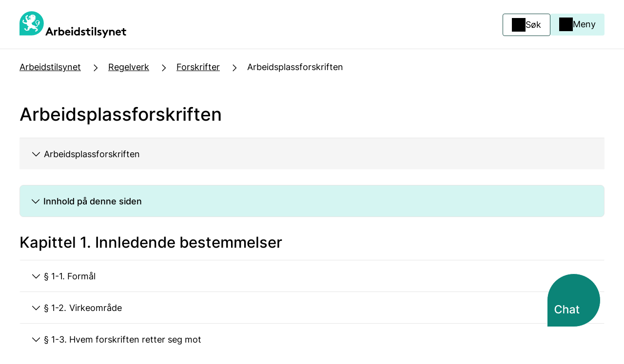

--- FILE ---
content_type: text/html; charset=utf-8
request_url: https://www.arbeidstilsynet.no/regelverk/forskrifter/arbeidsplassforskriften/
body_size: 78182
content:



<!doctype html>

<html lang="no">
<head>
    <meta charset="utf-8"/>
    <meta http-equiv="X-UA-Compatible" content="IE=edge"/>
    <meta name="viewport" content="width=device-width, initial-scale=1.0"/>
        <meta name="google-site-verification" content="WMlu6wplHxtghKXqcfnGpq_Oxn8vc6enMxGW9K0wMXA"/>

    

<title>Arbeidsplassforskriften</title>
<link itemprop="mainEntityOfPage" content="https://www.arbeidstilsynet.no/regelverk/forskrifter/arbeidsplassforskriften/" />

<link rel="canonical" href="https://www.arbeidstilsynet.no/regelverk/forskrifter/arbeidsplassforskriften/" />
<link rel="alternate" hreflang="no"  href="https://www.arbeidstilsynet.no/regelverk/forskrifter/arbeidsplassforskriften/" data-selected="true" />




<meta property="og:title" content="Arbeidsplassforskriften">
<meta property="og:url" content="https://www.arbeidstilsynet.no/regelverk/forskrifter/arbeidsplassforskriften/">

<meta property="og:type" content="website">
<meta property="og:image:url" content="/globalassets/arbeidstilsynet.png"><meta property="og:image:width" content="800"><meta property="og:image:height" content="800">

<meta name="twitter:card" content="summary_large_image">
<meta name="twitter:domain" content="arbeidstilsynet.no">
<meta name="twitter:creator" content="@arbeidstilsynet">
<meta property="twitter:title" content="Arbeidsplassforskriften">

<meta property="twitter:image" content="/globalassets/arbeidstilsynet.png">



    <script nonce="d54b3b9d-da44-4b5a-8f9f-3e9c1c30ca35">
        window.dataLayer = window.dataLayer || [];

        function gtag() {
            dataLayer.push(arguments);
        }

        gtag('consent', 'default', {
            'ad_user_data': 'denied',
            'ad_personalization': 'denied',
            'ad_storage': 'denied',
            'analytics_storage': 'denied',
            'wait_for_update': 500,
        });
    </script>

    <script integrity="sha256-HwWrigyr3UO&#x2B;Q5dPFSg7fu8uJ6yfx80WBJtB32OGt4Q=" crossorigin="anonymous" id="CookieConsent"
            src="https://policy.app.cookieinformation.com/uc.js"
            data-culture="no" data-gcm-version="2.0"></script>

        <link rel="shortcut icon" href="/Static/img/ico/favicon.ico" type="image/x-icon"/>
        <link rel="apple-touch-icon" href="/Static/img/ico/apple-icon.png"/>
        <link rel="apple-touch-icon" href="/Static/img/ico/apple-icon-precomposed.png"/>
        <link rel="apple-touch-icon" href="/Static/img/ico/apple-touch-icon-precomposed.png"/>
        <link rel="apple-touch-icon" href="/Static/img/ico/apple-touch-icon.png"/>
        <link rel="apple-touch-icon" href="/Static/img/ico/apple-icon-57x57.png"/>
        <link rel="apple-touch-icon" href="/Static/img/ico/apple-icon-114x114.png"/>
        <link rel="apple-touch-icon" href="/Static/img/ico/apple-icon-72x72.png"/>
        <link rel="apple-touch-icon" href="/Static/img/ico/apple-icon-144x144.png"/>
        <link rel="apple-touch-icon" href="/Static/img/ico/apple-icon-60x60.png"/>
        <link rel="apple-touch-icon" href="/Static/img/ico/apple-icon-120x120.png"/>
        <link rel="apple-touch-icon" href="/Static/img/ico/apple-icon-76x76.png"/>
        <link rel="apple-touch-icon" href="/Static/img/ico/apple-icon-152x152.png"/>

        <link rel="stylesheet"
              href="/dist/tokens/arbeidstilsynet.css">


    <link rel="stylesheet"
          href="/dist/styles/styles.css?v=">

    <script nonce="d54b3b9d-da44-4b5a-8f9f-3e9c1c30ca35">
!function(T,l,y){var S=T.location,k="script",D="instrumentationKey",C="ingestionendpoint",I="disableExceptionTracking",E="ai.device.",b="toLowerCase",w="crossOrigin",N="POST",e="appInsightsSDK",t=y.name||"appInsights";(y.name||T[e])&&(T[e]=t);var n=T[t]||function(d){var g=!1,f=!1,m={initialize:!0,queue:[],sv:"5",version:2,config:d};function v(e,t){var n={},a="Browser";return n[E+"id"]=a[b](),n[E+"type"]=a,n["ai.operation.name"]=S&&S.pathname||"_unknown_",n["ai.internal.sdkVersion"]="javascript:snippet_"+(m.sv||m.version),{time:function(){var e=new Date;function t(e){var t=""+e;return 1===t.length&&(t="0"+t),t}return e.getUTCFullYear()+"-"+t(1+e.getUTCMonth())+"-"+t(e.getUTCDate())+"T"+t(e.getUTCHours())+":"+t(e.getUTCMinutes())+":"+t(e.getUTCSeconds())+"."+((e.getUTCMilliseconds()/1e3).toFixed(3)+"").slice(2,5)+"Z"}(),iKey:e,name:"Microsoft.ApplicationInsights."+e.replace(/-/g,"")+"."+t,sampleRate:100,tags:n,data:{baseData:{ver:2}}}}var h=d.url||y.src;if(h){function a(e){var t,n,a,i,r,o,s,c,u,p,l;g=!0,m.queue=[],f||(f=!0,t=h,s=function(){var e={},t=d.connectionString;if(t)for(var n=t.split(";"),a=0;a<n.length;a++){var i=n[a].split("=");2===i.length&&(e[i[0][b]()]=i[1])}if(!e[C]){var r=e.endpointsuffix,o=r?e.location:null;e[C]="https://"+(o?o+".":"")+"dc."+(r||"services.visualstudio.com")}return e}(),c=s[D]||d[D]||"",u=s[C],p=u?u+"/v2/track":d.endpointUrl,(l=[]).push((n="SDK LOAD Failure: Failed to load Application Insights SDK script (See stack for details)",a=t,i=p,(o=(r=v(c,"Exception")).data).baseType="ExceptionData",o.baseData.exceptions=[{typeName:"SDKLoadFailed",message:n.replace(/\./g,"-"),hasFullStack:!1,stack:n+"\nSnippet failed to load ["+a+"] -- Telemetry is disabled\nHelp Link: https://go.microsoft.com/fwlink/?linkid=2128109\nHost: "+(S&&S.pathname||"_unknown_")+"\nEndpoint: "+i,parsedStack:[]}],r)),l.push(function(e,t,n,a){var i=v(c,"Message"),r=i.data;r.baseType="MessageData";var o=r.baseData;return o.message='AI (Internal): 99 message:"'+("SDK LOAD Failure: Failed to load Application Insights SDK script (See stack for details) ("+n+")").replace(/\"/g,"")+'"',o.properties={endpoint:a},i}(0,0,t,p)),function(e,t){if(JSON){var n=T.fetch;if(n&&!y.useXhr)n(t,{method:N,body:JSON.stringify(e),mode:"cors"});else if(XMLHttpRequest){var a=new XMLHttpRequest;a.open(N,t),a.setRequestHeader("Content-type","application/json"),a.send(JSON.stringify(e))}}}(l,p))}function i(e,t){f||setTimeout(function(){!t&&m.core||a()},500)}var e=function(){var n=l.createElement(k);n.src=h;var e=y[w];return!e&&""!==e||"undefined"==n[w]||(n[w]=e),n.onload=i,n.onerror=a,n.onreadystatechange=function(e,t){"loaded"!==n.readyState&&"complete"!==n.readyState||i(0,t)},n}();y.ld<0?l.getElementsByTagName("head")[0].appendChild(e):setTimeout(function(){l.getElementsByTagName(k)[0].parentNode.appendChild(e)},y.ld||0)}try{m.cookie=l.cookie}catch(p){}function t(e){for(;e.length;)!function(t){m[t]=function(){var e=arguments;g||m.queue.push(function(){m[t].apply(m,e)})}}(e.pop())}var n="track",r="TrackPage",o="TrackEvent";t([n+"Event",n+"PageView",n+"Exception",n+"Trace",n+"DependencyData",n+"Metric",n+"PageViewPerformance","start"+r,"stop"+r,"start"+o,"stop"+o,"addTelemetryInitializer","setAuthenticatedUserContext","clearAuthenticatedUserContext","flush"]),m.SeverityLevel={Verbose:0,Information:1,Warning:2,Error:3,Critical:4};var s=(d.extensionConfig||{}).ApplicationInsightsAnalytics||{};if(!0!==d[I]&&!0!==s[I]){var c="onerror";t(["_"+c]);var u=T[c];T[c]=function(e,t,n,a,i){var r=u&&u(e,t,n,a,i);return!0!==r&&m["_"+c]({message:e,url:t,lineNumber:n,columnNumber:a,error:i}),r},d.autoExceptionInstrumented=!0}return m}(y.cfg);function a(){y.onInit&&y.onInit(n)}(T[t]=n).queue&&0===n.queue.length?(n.queue.push(a),n.trackPageView({})):a()}(window,document,{src: "https://js.monitor.azure.com/scripts/b/ai.2.gbl.min.js", crossOrigin: "anonymous", cfg: {instrumentationKey: '0c7969be-b0b2-4d0a-9d12-eebdcae1a9e3', disableCookiesUsage: false }});
</script>


    <script nonce="d54b3b9d-da44-4b5a-8f9f-3e9c1c30ca35" src="https://cdn.jsdelivr.net/npm/mathjax@3/es5/tex-mml-chtml.js" integrity="sha384-Wuix6BuhrWbjDBs24bXrjf4ZQ5aFeFWBuKkFekO2t8xFU0iNaLQfp2K6/1Nxveei" crossorigin="anonymous"></script>

    <style nonce="d54b3b9d-da44-4b5a-8f9f-3e9c1c30ca35">
        #mfPreviewBarShow, #mfPreviewBar {
            display: none;
        }
    </style>

    <script integrity="sha256-47DEQpj8HBSa&#x2B;/TImW&#x2B;5JCeuQeRkm5NMpJWZG3hSuFU=" crossorigin="anonymous"
            src="https://www.google.com/recaptcha/api.js?render=6LdlM4QaAAAAAHmSNQohMvbj2ddvj2HVSkFoOveM"
            async defer>
    </script>
    <script nonce="d54b3b9d-da44-4b5a-8f9f-3e9c1c30ca35">
        grecaptcha.ready(function () {
            grecaptcha.execute('6LdlM4QaAAAAAHmSNQohMvbj2ddvj2HVSkFoOveM', {action: 'homepage'}).then(function (token) {
                document.getElementById("captcha").value = token;
            });
        });
    </script>
</head>

<body class="arbeidstilsynet">
<a href="#main" class="skiplink"><span>Hopp til hovedinnhold</span></a>





<header id="top">
        <section class="header-banner">
            <div>
                
                    <a href="/" class="logo-link" title="Arbeidstilsynet logo">
                        <figure class="logo"><picture><source srcset="/contentassets/abc3e47942e342ceb28865f15bb7c9a7/ab_logo_2.svg?width=320&quality=80 320w" sizes="320px" /><img alt="Arbeidstilsynet logo" src="/contentassets/abc3e47942e342ceb28865f15bb7c9a7/ab_logo_2.svg?width=320&quality=80" decoding="async" /></picture></figure>
                    </a>                

                <section>
                    <div class="search">
                        <button class="button secondary-first icon-text search-button">
                            <span>Søk</span>
                        </button>
                            <div class="menu-overlay"></div>

<section class="header-search search-hidden">
    <div class="search-container">
        <form method="GET" class="search-form" role="search" name="search" action="/sokeside/">
            <input type="search" name="query" class="search-input" id="search-input" placeholder="Søk" aria-label="Søk">
            <button type="submit" value="Søk" class="button primary-first">
                Søk
            </button>
        </form>
    </div>
</section>                    </div>
                    <div class="menu">
                        <button class="button tertiary-first icon-text menu-button">
                            <span>Meny</span>
                        </button>
                        <div class="menu-overlay"></div>
                        
<nav class="menu-container menu-hidden">
        <img src="/dist/illustrations/Menydame.svg" class="illustration" alt aria-hidden="true" loading="lazy">
    
        <div class="language-selector">
            <div class="dropdown">
                <button id="menubutton1" class="dropdown-button button" type="button" aria-haspopup="true" aria-expanded="false" aria-controls="menu1">
                    <span class="dropdown-button__icon-container">
                        <svg width="1em" height="1em" viewBox="0 0 24 24" fill="none" xmlns="http://www.w3.org/2000/svg" focusable="false" aria-hidden="true"><path fill-rule="evenodd" clip-rule="evenodd" d="M2.25 12c0-5.385 4.365-9.75 9.75-9.75s9.75 4.365 9.75 9.75-4.365 9.75-9.75 9.75S2.25 17.385 2.25 12Zm6.061-7.381a8.253 8.253 0 0 0 2.051 15.469v-.326c0-1.26-.985-2.25-2.414-2.25-.808 0-1.546-.197-2.079-.718-.535-.524-.733-1.249-.733-2.024 0-1.203.638-2.164 1.492-2.799.845-.629 1.942-.974 3.008-.974.736 0 1.381.187 1.899.342l.04.012c.534.16.888.267 1.225.267.003 0 .008 0 .02-.005a.268.268 0 0 0 .065-.038.976.976 0 0 0 .23-.281c.17-.29.27-.669.27-.965 0-.013-.014-.124-.191-.332a3.45 3.45 0 0 0-.713-.599 5.375 5.375 0 0 0-.876-.467 3.098 3.098 0 0 0-.307-.11c-.02.044-.044.1-.07.169-.027.07-.053.142-.081.222l-.012.035c-.032.09-.068.193-.106.29-.061.159-.176.443-.383.65a.868.868 0 0 1-.828.241.964.964 0 0 1-.52-.351c-.12-.152-.224-.367-.288-.497l-.023-.046a3.323 3.323 0 0 0-.144-.269.428.428 0 0 0-.13.05.903.903 0 0 0-.222.208l-.054.066a4.055 4.055 0 0 1-.319.365 1.268 1.268 0 0 1-.888.376c-.34 0-.735-.074-1.076-.32-.36-.26-.577-.652-.644-1.116-.079-.548.155-1.12.403-1.559A6.566 6.566 0 0 1 6.97 5.97c.172-.172.355-.33.513-.467l.101-.087c.189-.165.349-.312.493-.48.08-.093.159-.197.234-.317Zm1.86-.665c-.21.882-.548 1.484-.956 1.96a6.14 6.14 0 0 1-.646.633l-.122.105a7.622 7.622 0 0 0-.417.378c-.331.332-.62.705-.811 1.043a2.175 2.175 0 0 0-.193.43.787.787 0 0 0-.03.134c-.003.03-.001.043-.001.043.01.065.024.095.029.104a.029.029 0 0 0 .007.009c.005.003.032.02.095.03.02-.022.039-.046.065-.079l.152-.187c.135-.16.33-.37.61-.535.29-.17.636-.272 1.047-.272.453 0 .758.264.927.461.064-.14.144-.29.245-.424.17-.225.48-.505.952-.505.331 0 .722.125 1.053.262.36.149.757.356 1.13.601.368.243.74.54 1.027.878.277.325.552.774.552 1.306 0 .57-.175 1.21-.477 1.724-.286.486-.817 1.065-1.61 1.065-.566 0-1.123-.169-1.581-.308l-.115-.034c-.517-.156-.973-.28-1.467-.28-.762 0-1.54.253-2.113.679-.565.42-.887.97-.887 1.595 0 .537.135.808.283.952.15.147.443.29 1.03.29 2.18 0 3.913 1.588 3.913 3.75v.487l.138.001a8.22 8.22 0 0 0 3.416-.738.426.426 0 0 0 .058-.149c.015-.084.02-.236-.009-.63v-.006l-.01-.113c-.01-.135-.027-.327-.027-.5 0-.754.396-1.3.892-1.856.108-.124.184-.216.237-.287a17.66 17.66 0 0 0-.261-.161l-.004-.003a16.024 16.024 0 0 1-.45-.28c-.308-.203-.667-.464-.954-.79-.29-.332-.55-.782-.55-1.345 0-.624.28-1.216.66-1.645.376-.424.946-.793 1.613-.793.845 0 1.397.465 1.691.713l.014.011c.032.027.06.051.086.071l.007.006.169.138c.207.168.365.297.49.394.209-.139.56-.337 1.024-.337h.158a8.25 8.25 0 0 0-10.08-7.996Zm9.952 9.496a8.249 8.249 0 0 1-3.164 5.144l-.015-.181c-.009-.108-.016-.192-.016-.299 0-.158.047-.338.513-.86l.003-.003c.44-.5.726-.897.726-1.469 0-.372-.23-.618-.322-.71a2.508 2.508 0 0 0-.377-.296c-.119-.079-.253-.16-.38-.238l-.018-.011a14.821 14.821 0 0 1-.408-.255c-.274-.18-.498-.353-.649-.525-.147-.168-.178-.28-.178-.355 0-.185.094-.437.283-.65.192-.217.384-.288.49-.288.274 0 .403.104.711.353l.144.115.157.128c.261.213.473.385.634.507.097.072.198.145.298.202.071.041.262.148.506.148a.95.95 0 0 0 .38-.082c.083-.036.154-.08.202-.11.049-.033.097-.067.132-.093l.006-.004.014-.01.084-.059c.131-.089.184-.099.213-.099h.03Z" fill="currentColor"></path></svg>
                        <span lang="en">Language</span>
                    </span>
                    <svg class="arrow-icon" width="1em" height="1em" viewBox="0 0 24 24" fill="none" xmlns="http://www.w3.org/2000/svg" focusable="false" aria-hidden="true"><path fill-rule="evenodd" clip-rule="evenodd" d="M5.97 9.47a.75.75 0 0 1 1.06 0L12 14.44l4.97-4.97a.75.75 0 1 1 1.06 1.06l-5.5 5.5a.75.75 0 0 1-1.06 0l-5.5-5.5a.75.75 0 0 1 0-1.06Z" fill="currentColor"></path></svg>
                </button>
                <ul class="dropdown-menu" id="menu1" role="menu" tabindex="-1" aria-labelledby="menubutton1" aria-activedescendant="mi1">
                        <li id="no" lang="no" role="menuitem"><a href="/regelverk/forskrifter/arbeidsplassforskriften/">Norsk</a></li>
                        <li id="en" lang="en" role="menuitem"><a href="/en/">English</a></li>
                        <li id="pl" lang="pl" role="menuitem"><a href="/pl/">Polski</a></li>
                </ul>
            </div>
        </div>
    <ul>
            <li class="menu-item">
                <button class="menu-item-icon">
                    <span></span>
                    <span></span>
                </button>
                <h4>L&#xF8;nn og ansettelse</h4>
                <ul class="menu-secondary-level">
                            <li>
                                    <a href="/lonn-og-ansettelse/ansettelse/">
                                        <svg xmlns="http://www.w3.org/2000/svg" width="23" height="24" viewBox="0 0 23 24" fill="none">
                                            <path fill-rule="evenodd" clip-rule="evenodd" d="M8.84467 6.31342C9.13756 6.02053 9.61244 6.02053 9.90533 6.31342L15.0616 11.4697C15.3545 11.7626 15.3545 12.2374 15.0616 12.5303L9.90533 17.6866C9.61244 17.9795 9.13756 17.9795 8.84467 17.6866C8.55178 17.3937 8.55178 16.9188 8.84467 16.6259L13.4706 12L8.84467 7.37408C8.55178 7.08119 8.55178 6.60631 8.84467 6.31342Z" fill="black"/>
                                        </svg>
                                        Ansettelse
                                        <svg xmlns="http://www.w3.org/2000/svg" width="24" height="24" viewBox="0 0 24 24" fill="none">
                                            <path fill-rule="evenodd" clip-rule="evenodd" d="M14.0303 4.96967C13.7374 4.67678 13.2626 4.67678 12.9697 4.96967C12.6768 5.26256 12.6768 5.73744 12.9697 6.03033L18.1893 11.25L3.5 11.25C3.08579 11.25 2.75 11.5858 2.75 12C2.75 12.4142 3.08579 12.75 3.5 12.75L18.1893 12.75L12.9697 17.9697C12.6768 18.2626 12.6768 18.7374 12.9697 19.0303C13.2626 19.3232 13.7374 19.3232 14.0303 19.0303L20.5303 12.5303C20.6622 12.3985 20.7399 12.2226 20.7491 12.0372M20.5463 11.4861C20.541 11.4805 20.5357 11.4751 20.5303 11.4697L14.0303 4.96967" fill="black"/>
                                        </svg>
                                    </a>
                            </li>
                            <li>
                                    <a href="/lonn-og-ansettelse/arbeidsavtale/">
                                        <svg xmlns="http://www.w3.org/2000/svg" width="23" height="24" viewBox="0 0 23 24" fill="none">
                                            <path fill-rule="evenodd" clip-rule="evenodd" d="M8.84467 6.31342C9.13756 6.02053 9.61244 6.02053 9.90533 6.31342L15.0616 11.4697C15.3545 11.7626 15.3545 12.2374 15.0616 12.5303L9.90533 17.6866C9.61244 17.9795 9.13756 17.9795 8.84467 17.6866C8.55178 17.3937 8.55178 16.9188 8.84467 16.6259L13.4706 12L8.84467 7.37408C8.55178 7.08119 8.55178 6.60631 8.84467 6.31342Z" fill="black"/>
                                        </svg>
                                        Arbeidsavtale
                                        <svg xmlns="http://www.w3.org/2000/svg" width="24" height="24" viewBox="0 0 24 24" fill="none">
                                            <path fill-rule="evenodd" clip-rule="evenodd" d="M14.0303 4.96967C13.7374 4.67678 13.2626 4.67678 12.9697 4.96967C12.6768 5.26256 12.6768 5.73744 12.9697 6.03033L18.1893 11.25L3.5 11.25C3.08579 11.25 2.75 11.5858 2.75 12C2.75 12.4142 3.08579 12.75 3.5 12.75L18.1893 12.75L12.9697 17.9697C12.6768 18.2626 12.6768 18.7374 12.9697 19.0303C13.2626 19.3232 13.7374 19.3232 14.0303 19.0303L20.5303 12.5303C20.6622 12.3985 20.7399 12.2226 20.7491 12.0372M20.5463 11.4861C20.541 11.4805 20.5357 11.4751 20.5303 11.4697L14.0303 4.96967" fill="black"/>
                                        </svg>
                                    </a>
                            </li>
                            <li>
                                    <a href="/lonn-og-ansettelse/lonn/">
                                        <svg xmlns="http://www.w3.org/2000/svg" width="23" height="24" viewBox="0 0 23 24" fill="none">
                                            <path fill-rule="evenodd" clip-rule="evenodd" d="M8.84467 6.31342C9.13756 6.02053 9.61244 6.02053 9.90533 6.31342L15.0616 11.4697C15.3545 11.7626 15.3545 12.2374 15.0616 12.5303L9.90533 17.6866C9.61244 17.9795 9.13756 17.9795 8.84467 17.6866C8.55178 17.3937 8.55178 16.9188 8.84467 16.6259L13.4706 12L8.84467 7.37408C8.55178 7.08119 8.55178 6.60631 8.84467 6.31342Z" fill="black"/>
                                        </svg>
                                        L&#xF8;nn
                                        <svg xmlns="http://www.w3.org/2000/svg" width="24" height="24" viewBox="0 0 24 24" fill="none">
                                            <path fill-rule="evenodd" clip-rule="evenodd" d="M14.0303 4.96967C13.7374 4.67678 13.2626 4.67678 12.9697 4.96967C12.6768 5.26256 12.6768 5.73744 12.9697 6.03033L18.1893 11.25L3.5 11.25C3.08579 11.25 2.75 11.5858 2.75 12C2.75 12.4142 3.08579 12.75 3.5 12.75L18.1893 12.75L12.9697 17.9697C12.6768 18.2626 12.6768 18.7374 12.9697 19.0303C13.2626 19.3232 13.7374 19.3232 14.0303 19.0303L20.5303 12.5303C20.6622 12.3985 20.7399 12.2226 20.7491 12.0372M20.5463 11.4861C20.541 11.4805 20.5357 11.4751 20.5303 11.4697L14.0303 4.96967" fill="black"/>
                                        </svg>
                                    </a>
                            </li>
                            <li>
                                    <a href="/lonn-og-ansettelse/oppsigelse/">
                                        <svg xmlns="http://www.w3.org/2000/svg" width="23" height="24" viewBox="0 0 23 24" fill="none">
                                            <path fill-rule="evenodd" clip-rule="evenodd" d="M8.84467 6.31342C9.13756 6.02053 9.61244 6.02053 9.90533 6.31342L15.0616 11.4697C15.3545 11.7626 15.3545 12.2374 15.0616 12.5303L9.90533 17.6866C9.61244 17.9795 9.13756 17.9795 8.84467 17.6866C8.55178 17.3937 8.55178 16.9188 8.84467 16.6259L13.4706 12L8.84467 7.37408C8.55178 7.08119 8.55178 6.60631 8.84467 6.31342Z" fill="black"/>
                                        </svg>
                                        Oppsigelse
                                        <svg xmlns="http://www.w3.org/2000/svg" width="24" height="24" viewBox="0 0 24 24" fill="none">
                                            <path fill-rule="evenodd" clip-rule="evenodd" d="M14.0303 4.96967C13.7374 4.67678 13.2626 4.67678 12.9697 4.96967C12.6768 5.26256 12.6768 5.73744 12.9697 6.03033L18.1893 11.25L3.5 11.25C3.08579 11.25 2.75 11.5858 2.75 12C2.75 12.4142 3.08579 12.75 3.5 12.75L18.1893 12.75L12.9697 17.9697C12.6768 18.2626 12.6768 18.7374 12.9697 19.0303C13.2626 19.3232 13.7374 19.3232 14.0303 19.0303L20.5303 12.5303C20.6622 12.3985 20.7399 12.2226 20.7491 12.0372M20.5463 11.4861C20.541 11.4805 20.5357 11.4751 20.5303 11.4697L14.0303 4.96967" fill="black"/>
                                        </svg>
                                    </a>
                            </li>
                            <li>
                                    <a href="/lonn-og-ansettelse/">
                                        <svg xmlns="http://www.w3.org/2000/svg" width="23" height="24" viewBox="0 0 23 24" fill="none">
                                            <path fill-rule="evenodd" clip-rule="evenodd" d="M8.84467 6.31342C9.13756 6.02053 9.61244 6.02053 9.90533 6.31342L15.0616 11.4697C15.3545 11.7626 15.3545 12.2374 15.0616 12.5303L9.90533 17.6866C9.61244 17.9795 9.13756 17.9795 8.84467 17.6866C8.55178 17.3937 8.55178 16.9188 8.84467 16.6259L13.4706 12L8.84467 7.37408C8.55178 7.08119 8.55178 6.60631 8.84467 6.31342Z" fill="black"/>
                                        </svg>
                                        Mer om l&#xF8;nn og ansettelse
                                        <svg xmlns="http://www.w3.org/2000/svg" width="24" height="24" viewBox="0 0 24 24" fill="none">
                                            <path fill-rule="evenodd" clip-rule="evenodd" d="M14.0303 4.96967C13.7374 4.67678 13.2626 4.67678 12.9697 4.96967C12.6768 5.26256 12.6768 5.73744 12.9697 6.03033L18.1893 11.25L3.5 11.25C3.08579 11.25 2.75 11.5858 2.75 12C2.75 12.4142 3.08579 12.75 3.5 12.75L18.1893 12.75L12.9697 17.9697C12.6768 18.2626 12.6768 18.7374 12.9697 19.0303C13.2626 19.3232 13.7374 19.3232 14.0303 19.0303L20.5303 12.5303C20.6622 12.3985 20.7399 12.2226 20.7491 12.0372M20.5463 11.4861C20.541 11.4805 20.5357 11.4751 20.5303 11.4697L14.0303 4.96967" fill="black"/>
                                        </svg>
                                    </a>
                            </li>
                </ul>
            </li>
            <li class="menu-item">
                <button class="menu-item-icon">
                    <span></span>
                    <span></span>
                </button>
                <h4>Arbeidstid og organisering</h4>
                <ul class="menu-secondary-level">
                            <li>
                                    <a href="/arbeidstid-og-organisering/arbeidstid/">
                                        <svg xmlns="http://www.w3.org/2000/svg" width="23" height="24" viewBox="0 0 23 24" fill="none">
                                            <path fill-rule="evenodd" clip-rule="evenodd" d="M8.84467 6.31342C9.13756 6.02053 9.61244 6.02053 9.90533 6.31342L15.0616 11.4697C15.3545 11.7626 15.3545 12.2374 15.0616 12.5303L9.90533 17.6866C9.61244 17.9795 9.13756 17.9795 8.84467 17.6866C8.55178 17.3937 8.55178 16.9188 8.84467 16.6259L13.4706 12L8.84467 7.37408C8.55178 7.08119 8.55178 6.60631 8.84467 6.31342Z" fill="black"/>
                                        </svg>
                                        Arbeidstid
                                        <svg xmlns="http://www.w3.org/2000/svg" width="24" height="24" viewBox="0 0 24 24" fill="none">
                                            <path fill-rule="evenodd" clip-rule="evenodd" d="M14.0303 4.96967C13.7374 4.67678 13.2626 4.67678 12.9697 4.96967C12.6768 5.26256 12.6768 5.73744 12.9697 6.03033L18.1893 11.25L3.5 11.25C3.08579 11.25 2.75 11.5858 2.75 12C2.75 12.4142 3.08579 12.75 3.5 12.75L18.1893 12.75L12.9697 17.9697C12.6768 18.2626 12.6768 18.7374 12.9697 19.0303C13.2626 19.3232 13.7374 19.3232 14.0303 19.0303L20.5303 12.5303C20.6622 12.3985 20.7399 12.2226 20.7491 12.0372M20.5463 11.4861C20.541 11.4805 20.5357 11.4751 20.5303 11.4697L14.0303 4.96967" fill="black"/>
                                        </svg>
                                    </a>
                            </li>
                            <li>
                                    <a href="/arbeidstid-og-organisering/ferie/">
                                        <svg xmlns="http://www.w3.org/2000/svg" width="23" height="24" viewBox="0 0 23 24" fill="none">
                                            <path fill-rule="evenodd" clip-rule="evenodd" d="M8.84467 6.31342C9.13756 6.02053 9.61244 6.02053 9.90533 6.31342L15.0616 11.4697C15.3545 11.7626 15.3545 12.2374 15.0616 12.5303L9.90533 17.6866C9.61244 17.9795 9.13756 17.9795 8.84467 17.6866C8.55178 17.3937 8.55178 16.9188 8.84467 16.6259L13.4706 12L8.84467 7.37408C8.55178 7.08119 8.55178 6.60631 8.84467 6.31342Z" fill="black"/>
                                        </svg>
                                        Ferie
                                        <svg xmlns="http://www.w3.org/2000/svg" width="24" height="24" viewBox="0 0 24 24" fill="none">
                                            <path fill-rule="evenodd" clip-rule="evenodd" d="M14.0303 4.96967C13.7374 4.67678 13.2626 4.67678 12.9697 4.96967C12.6768 5.26256 12.6768 5.73744 12.9697 6.03033L18.1893 11.25L3.5 11.25C3.08579 11.25 2.75 11.5858 2.75 12C2.75 12.4142 3.08579 12.75 3.5 12.75L18.1893 12.75L12.9697 17.9697C12.6768 18.2626 12.6768 18.7374 12.9697 19.0303C13.2626 19.3232 13.7374 19.3232 14.0303 19.0303L20.5303 12.5303C20.6622 12.3985 20.7399 12.2226 20.7491 12.0372M20.5463 11.4861C20.541 11.4805 20.5357 11.4751 20.5303 11.4697L14.0303 4.96967" fill="black"/>
                                        </svg>
                                    </a>
                            </li>
                            <li>
                                    <a href="/arbeidstid-og-organisering/medvirkning/">
                                        <svg xmlns="http://www.w3.org/2000/svg" width="23" height="24" viewBox="0 0 23 24" fill="none">
                                            <path fill-rule="evenodd" clip-rule="evenodd" d="M8.84467 6.31342C9.13756 6.02053 9.61244 6.02053 9.90533 6.31342L15.0616 11.4697C15.3545 11.7626 15.3545 12.2374 15.0616 12.5303L9.90533 17.6866C9.61244 17.9795 9.13756 17.9795 8.84467 17.6866C8.55178 17.3937 8.55178 16.9188 8.84467 16.6259L13.4706 12L8.84467 7.37408C8.55178 7.08119 8.55178 6.60631 8.84467 6.31342Z" fill="black"/>
                                        </svg>
                                        Medvirkning
                                        <svg xmlns="http://www.w3.org/2000/svg" width="24" height="24" viewBox="0 0 24 24" fill="none">
                                            <path fill-rule="evenodd" clip-rule="evenodd" d="M14.0303 4.96967C13.7374 4.67678 13.2626 4.67678 12.9697 4.96967C12.6768 5.26256 12.6768 5.73744 12.9697 6.03033L18.1893 11.25L3.5 11.25C3.08579 11.25 2.75 11.5858 2.75 12C2.75 12.4142 3.08579 12.75 3.5 12.75L18.1893 12.75L12.9697 17.9697C12.6768 18.2626 12.6768 18.7374 12.9697 19.0303C13.2626 19.3232 13.7374 19.3232 14.0303 19.0303L20.5303 12.5303C20.6622 12.3985 20.7399 12.2226 20.7491 12.0372M20.5463 11.4861C20.541 11.4805 20.5357 11.4751 20.5303 11.4697L14.0303 4.96967" fill="black"/>
                                        </svg>
                                    </a>
                            </li>
                            <li>
                                    <a href="/arbeidstid-og-organisering/tilrettelegging/">
                                        <svg xmlns="http://www.w3.org/2000/svg" width="23" height="24" viewBox="0 0 23 24" fill="none">
                                            <path fill-rule="evenodd" clip-rule="evenodd" d="M8.84467 6.31342C9.13756 6.02053 9.61244 6.02053 9.90533 6.31342L15.0616 11.4697C15.3545 11.7626 15.3545 12.2374 15.0616 12.5303L9.90533 17.6866C9.61244 17.9795 9.13756 17.9795 8.84467 17.6866C8.55178 17.3937 8.55178 16.9188 8.84467 16.6259L13.4706 12L8.84467 7.37408C8.55178 7.08119 8.55178 6.60631 8.84467 6.31342Z" fill="black"/>
                                        </svg>
                                        Tilrettelegging
                                        <svg xmlns="http://www.w3.org/2000/svg" width="24" height="24" viewBox="0 0 24 24" fill="none">
                                            <path fill-rule="evenodd" clip-rule="evenodd" d="M14.0303 4.96967C13.7374 4.67678 13.2626 4.67678 12.9697 4.96967C12.6768 5.26256 12.6768 5.73744 12.9697 6.03033L18.1893 11.25L3.5 11.25C3.08579 11.25 2.75 11.5858 2.75 12C2.75 12.4142 3.08579 12.75 3.5 12.75L18.1893 12.75L12.9697 17.9697C12.6768 18.2626 12.6768 18.7374 12.9697 19.0303C13.2626 19.3232 13.7374 19.3232 14.0303 19.0303L20.5303 12.5303C20.6622 12.3985 20.7399 12.2226 20.7491 12.0372M20.5463 11.4861C20.541 11.4805 20.5357 11.4751 20.5303 11.4697L14.0303 4.96967" fill="black"/>
                                        </svg>
                                    </a>
                            </li>
                            <li>
                                    <a href="/arbeidstid-og-organisering/">
                                        <svg xmlns="http://www.w3.org/2000/svg" width="23" height="24" viewBox="0 0 23 24" fill="none">
                                            <path fill-rule="evenodd" clip-rule="evenodd" d="M8.84467 6.31342C9.13756 6.02053 9.61244 6.02053 9.90533 6.31342L15.0616 11.4697C15.3545 11.7626 15.3545 12.2374 15.0616 12.5303L9.90533 17.6866C9.61244 17.9795 9.13756 17.9795 8.84467 17.6866C8.55178 17.3937 8.55178 16.9188 8.84467 16.6259L13.4706 12L8.84467 7.37408C8.55178 7.08119 8.55178 6.60631 8.84467 6.31342Z" fill="black"/>
                                        </svg>
                                        Mer om arbeidstid og organisering
                                        <svg xmlns="http://www.w3.org/2000/svg" width="24" height="24" viewBox="0 0 24 24" fill="none">
                                            <path fill-rule="evenodd" clip-rule="evenodd" d="M14.0303 4.96967C13.7374 4.67678 13.2626 4.67678 12.9697 4.96967C12.6768 5.26256 12.6768 5.73744 12.9697 6.03033L18.1893 11.25L3.5 11.25C3.08579 11.25 2.75 11.5858 2.75 12C2.75 12.4142 3.08579 12.75 3.5 12.75L18.1893 12.75L12.9697 17.9697C12.6768 18.2626 12.6768 18.7374 12.9697 19.0303C13.2626 19.3232 13.7374 19.3232 14.0303 19.0303L20.5303 12.5303C20.6622 12.3985 20.7399 12.2226 20.7491 12.0372M20.5463 11.4861C20.541 11.4805 20.5357 11.4751 20.5303 11.4697L14.0303 4.96967" fill="black"/>
                                        </svg>
                                    </a>
                            </li>
                </ul>
            </li>
            <li class="menu-item">
                <button class="menu-item-icon">
                    <span></span>
                    <span></span>
                </button>
                <h4>Arbeidsmilj&#xF8;</h4>
                <ul class="menu-secondary-level">
                            <li>
                                    <a href="https://arbeidsmiljohjelpen.arbeidstilsynet.no/">
                                        <svg width="24" height="24" viewBox="0 0 27 28" fill="none" xmlns="http://www.w3.org/2000/svg">
                                            <path fill-rule="evenodd" clip-rule="evenodd" d="M13.3125 5C13.3125 4.58579 13.6483 4.25 14.0625 4.25H22.5C22.6017 4.25 22.6987 4.27024 22.7871 4.30691C22.8755 4.34351 22.9584 4.39776 23.0303 4.46967C23.1022 4.54158 23.1565 4.62445 23.1931 4.71291C23.2251 4.79009 23.2446 4.87376 23.249 4.96141C23.2497 4.97419 23.25 4.98706 23.25 5V13.4375C23.25 13.8517 22.9142 14.1875 22.5 14.1875C22.0858 14.1875 21.75 13.8517 21.75 13.4375V6.81066L11.7803 16.7803C11.4874 17.0732 11.0126 17.0732 10.7197 16.7803C10.4268 16.4874 10.4268 16.0126 10.7197 15.7197L20.6893 5.75H14.0625C13.6483 5.75 13.3125 5.41421 13.3125 5ZM5.5 10.25C5.36193 10.25 5.25 10.3619 5.25 10.5V22C5.25 22.1381 5.36193 22.25 5.5 22.25H17C17.1381 22.25 17.25 22.1381 17.25 22V14C17.25 13.5858 17.5858 13.25 18 13.25C18.4142 13.25 18.75 13.5858 18.75 14V22C18.75 22.9665 17.9665 23.75 17 23.75H5.5C4.5335 23.75 3.75 22.9665 3.75 22V10.5C3.75 9.5335 4.5335 8.75 5.5 8.75H13.5C13.9142 8.75 14.25 9.08579 14.25 9.5C14.25 9.91421 13.9142 10.25 13.5 10.25H5.5Z" fill="black"/>
                                        </svg>
                                        Arbeidsmilj&#xF8;hjelpen.no
                                        <svg xmlns="http://www.w3.org/2000/svg" width="24" height="24" viewBox="0 0 24 24" fill="none">
                                            <path fill-rule="evenodd" clip-rule="evenodd" d="M14.0303 4.96967C13.7374 4.67678 13.2626 4.67678 12.9697 4.96967C12.6768 5.26256 12.6768 5.73744 12.9697 6.03033L18.1893 11.25L3.5 11.25C3.08579 11.25 2.75 11.5858 2.75 12C2.75 12.4142 3.08579 12.75 3.5 12.75L18.1893 12.75L12.9697 17.9697C12.6768 18.2626 12.6768 18.7374 12.9697 19.0303C13.2626 19.3232 13.7374 19.3232 14.0303 19.0303L20.5303 12.5303C20.6622 12.3985 20.7399 12.2226 20.7491 12.0372M20.5463 11.4861C20.541 11.4805 20.5357 11.4751 20.5303 11.4697L14.0303 4.96967" fill="black"/>
                                        </svg>
                                    </a>
                            </li>
                            <li>
                                    <a href="/arbeidsmiljo/trakassering/">
                                        <svg xmlns="http://www.w3.org/2000/svg" width="23" height="24" viewBox="0 0 23 24" fill="none">
                                            <path fill-rule="evenodd" clip-rule="evenodd" d="M8.84467 6.31342C9.13756 6.02053 9.61244 6.02053 9.90533 6.31342L15.0616 11.4697C15.3545 11.7626 15.3545 12.2374 15.0616 12.5303L9.90533 17.6866C9.61244 17.9795 9.13756 17.9795 8.84467 17.6866C8.55178 17.3937 8.55178 16.9188 8.84467 16.6259L13.4706 12L8.84467 7.37408C8.55178 7.08119 8.55178 6.60631 8.84467 6.31342Z" fill="black"/>
                                        </svg>
                                        Trakassering
                                        <svg xmlns="http://www.w3.org/2000/svg" width="24" height="24" viewBox="0 0 24 24" fill="none">
                                            <path fill-rule="evenodd" clip-rule="evenodd" d="M14.0303 4.96967C13.7374 4.67678 13.2626 4.67678 12.9697 4.96967C12.6768 5.26256 12.6768 5.73744 12.9697 6.03033L18.1893 11.25L3.5 11.25C3.08579 11.25 2.75 11.5858 2.75 12C2.75 12.4142 3.08579 12.75 3.5 12.75L18.1893 12.75L12.9697 17.9697C12.6768 18.2626 12.6768 18.7374 12.9697 19.0303C13.2626 19.3232 13.7374 19.3232 14.0303 19.0303L20.5303 12.5303C20.6622 12.3985 20.7399 12.2226 20.7491 12.0372M20.5463 11.4861C20.541 11.4805 20.5357 11.4751 20.5303 11.4697L14.0303 4.96967" fill="black"/>
                                        </svg>
                                    </a>
                            </li>
                            <li>
                                    <a href="/arbeidsmiljo/varsling/">
                                        <svg xmlns="http://www.w3.org/2000/svg" width="23" height="24" viewBox="0 0 23 24" fill="none">
                                            <path fill-rule="evenodd" clip-rule="evenodd" d="M8.84467 6.31342C9.13756 6.02053 9.61244 6.02053 9.90533 6.31342L15.0616 11.4697C15.3545 11.7626 15.3545 12.2374 15.0616 12.5303L9.90533 17.6866C9.61244 17.9795 9.13756 17.9795 8.84467 17.6866C8.55178 17.3937 8.55178 16.9188 8.84467 16.6259L13.4706 12L8.84467 7.37408C8.55178 7.08119 8.55178 6.60631 8.84467 6.31342Z" fill="black"/>
                                        </svg>
                                        Varsling
                                        <svg xmlns="http://www.w3.org/2000/svg" width="24" height="24" viewBox="0 0 24 24" fill="none">
                                            <path fill-rule="evenodd" clip-rule="evenodd" d="M14.0303 4.96967C13.7374 4.67678 13.2626 4.67678 12.9697 4.96967C12.6768 5.26256 12.6768 5.73744 12.9697 6.03033L18.1893 11.25L3.5 11.25C3.08579 11.25 2.75 11.5858 2.75 12C2.75 12.4142 3.08579 12.75 3.5 12.75L18.1893 12.75L12.9697 17.9697C12.6768 18.2626 12.6768 18.7374 12.9697 19.0303C13.2626 19.3232 13.7374 19.3232 14.0303 19.0303L20.5303 12.5303C20.6622 12.3985 20.7399 12.2226 20.7491 12.0372M20.5463 11.4861C20.541 11.4805 20.5357 11.4751 20.5303 11.4697L14.0303 4.96967" fill="black"/>
                                        </svg>
                                    </a>
                            </li>
                            <li>
                                    <a href="/arbeidsmiljo/vold-og-trusler/">
                                        <svg xmlns="http://www.w3.org/2000/svg" width="23" height="24" viewBox="0 0 23 24" fill="none">
                                            <path fill-rule="evenodd" clip-rule="evenodd" d="M8.84467 6.31342C9.13756 6.02053 9.61244 6.02053 9.90533 6.31342L15.0616 11.4697C15.3545 11.7626 15.3545 12.2374 15.0616 12.5303L9.90533 17.6866C9.61244 17.9795 9.13756 17.9795 8.84467 17.6866C8.55178 17.3937 8.55178 16.9188 8.84467 16.6259L13.4706 12L8.84467 7.37408C8.55178 7.08119 8.55178 6.60631 8.84467 6.31342Z" fill="black"/>
                                        </svg>
                                        Vold og trusler
                                        <svg xmlns="http://www.w3.org/2000/svg" width="24" height="24" viewBox="0 0 24 24" fill="none">
                                            <path fill-rule="evenodd" clip-rule="evenodd" d="M14.0303 4.96967C13.7374 4.67678 13.2626 4.67678 12.9697 4.96967C12.6768 5.26256 12.6768 5.73744 12.9697 6.03033L18.1893 11.25L3.5 11.25C3.08579 11.25 2.75 11.5858 2.75 12C2.75 12.4142 3.08579 12.75 3.5 12.75L18.1893 12.75L12.9697 17.9697C12.6768 18.2626 12.6768 18.7374 12.9697 19.0303C13.2626 19.3232 13.7374 19.3232 14.0303 19.0303L20.5303 12.5303C20.6622 12.3985 20.7399 12.2226 20.7491 12.0372M20.5463 11.4861C20.541 11.4805 20.5357 11.4751 20.5303 11.4697L14.0303 4.96967" fill="black"/>
                                        </svg>
                                    </a>
                            </li>
                            <li>
                                    <a href="/arbeidsmiljo/">
                                        <svg xmlns="http://www.w3.org/2000/svg" width="23" height="24" viewBox="0 0 23 24" fill="none">
                                            <path fill-rule="evenodd" clip-rule="evenodd" d="M8.84467 6.31342C9.13756 6.02053 9.61244 6.02053 9.90533 6.31342L15.0616 11.4697C15.3545 11.7626 15.3545 12.2374 15.0616 12.5303L9.90533 17.6866C9.61244 17.9795 9.13756 17.9795 8.84467 17.6866C8.55178 17.3937 8.55178 16.9188 8.84467 16.6259L13.4706 12L8.84467 7.37408C8.55178 7.08119 8.55178 6.60631 8.84467 6.31342Z" fill="black"/>
                                        </svg>
                                        Mer om arbeidsmilj&#xF8;
                                        <svg xmlns="http://www.w3.org/2000/svg" width="24" height="24" viewBox="0 0 24 24" fill="none">
                                            <path fill-rule="evenodd" clip-rule="evenodd" d="M14.0303 4.96967C13.7374 4.67678 13.2626 4.67678 12.9697 4.96967C12.6768 5.26256 12.6768 5.73744 12.9697 6.03033L18.1893 11.25L3.5 11.25C3.08579 11.25 2.75 11.5858 2.75 12C2.75 12.4142 3.08579 12.75 3.5 12.75L18.1893 12.75L12.9697 17.9697C12.6768 18.2626 12.6768 18.7374 12.9697 19.0303C13.2626 19.3232 13.7374 19.3232 14.0303 19.0303L20.5303 12.5303C20.6622 12.3985 20.7399 12.2226 20.7491 12.0372M20.5463 11.4861C20.541 11.4805 20.5357 11.4751 20.5303 11.4697L14.0303 4.96967" fill="black"/>
                                        </svg>
                                    </a>
                            </li>
                </ul>
            </li>
            <li class="menu-item">
                <button class="menu-item-icon">
                    <span></span>
                    <span></span>
                </button>
                <h4>Kontakt oss</h4>
                <ul class="menu-secondary-level">
                            <li>
                                    <a href="/webinar/">
                                        <svg xmlns="http://www.w3.org/2000/svg" width="23" height="24" viewBox="0 0 23 24" fill="none">
                                            <path fill-rule="evenodd" clip-rule="evenodd" d="M8.84467 6.31342C9.13756 6.02053 9.61244 6.02053 9.90533 6.31342L15.0616 11.4697C15.3545 11.7626 15.3545 12.2374 15.0616 12.5303L9.90533 17.6866C9.61244 17.9795 9.13756 17.9795 8.84467 17.6866C8.55178 17.3937 8.55178 16.9188 8.84467 16.6259L13.4706 12L8.84467 7.37408C8.55178 7.08119 8.55178 6.60631 8.84467 6.31342Z" fill="black"/>
                                        </svg>
                                        Arrangement
                                        <svg xmlns="http://www.w3.org/2000/svg" width="24" height="24" viewBox="0 0 24 24" fill="none">
                                            <path fill-rule="evenodd" clip-rule="evenodd" d="M14.0303 4.96967C13.7374 4.67678 13.2626 4.67678 12.9697 4.96967C12.6768 5.26256 12.6768 5.73744 12.9697 6.03033L18.1893 11.25L3.5 11.25C3.08579 11.25 2.75 11.5858 2.75 12C2.75 12.4142 3.08579 12.75 3.5 12.75L18.1893 12.75L12.9697 17.9697C12.6768 18.2626 12.6768 18.7374 12.9697 19.0303C13.2626 19.3232 13.7374 19.3232 14.0303 19.0303L20.5303 12.5303C20.6622 12.3985 20.7399 12.2226 20.7491 12.0372M20.5463 11.4861C20.541 11.4805 20.5357 11.4751 20.5303 11.4697L14.0303 4.96967" fill="black"/>
                                        </svg>
                                    </a>
                            </li>
                            <li>
                                    <a href="/kontakt-oss/post/">
                                        <svg xmlns="http://www.w3.org/2000/svg" width="23" height="24" viewBox="0 0 23 24" fill="none">
                                            <path fill-rule="evenodd" clip-rule="evenodd" d="M8.84467 6.31342C9.13756 6.02053 9.61244 6.02053 9.90533 6.31342L15.0616 11.4697C15.3545 11.7626 15.3545 12.2374 15.0616 12.5303L9.90533 17.6866C9.61244 17.9795 9.13756 17.9795 8.84467 17.6866C8.55178 17.3937 8.55178 16.9188 8.84467 16.6259L13.4706 12L8.84467 7.37408C8.55178 7.08119 8.55178 6.60631 8.84467 6.31342Z" fill="black"/>
                                        </svg>
                                        Send og motta post
                                        <svg xmlns="http://www.w3.org/2000/svg" width="24" height="24" viewBox="0 0 24 24" fill="none">
                                            <path fill-rule="evenodd" clip-rule="evenodd" d="M14.0303 4.96967C13.7374 4.67678 13.2626 4.67678 12.9697 4.96967C12.6768 5.26256 12.6768 5.73744 12.9697 6.03033L18.1893 11.25L3.5 11.25C3.08579 11.25 2.75 11.5858 2.75 12C2.75 12.4142 3.08579 12.75 3.5 12.75L18.1893 12.75L12.9697 17.9697C12.6768 18.2626 12.6768 18.7374 12.9697 19.0303C13.2626 19.3232 13.7374 19.3232 14.0303 19.0303L20.5303 12.5303C20.6622 12.3985 20.7399 12.2226 20.7491 12.0372M20.5463 11.4861C20.541 11.4805 20.5357 11.4751 20.5303 11.4697L14.0303 4.96967" fill="black"/>
                                        </svg>
                                    </a>
                            </li>
                            <li>
                                    <a href="/kontakt-oss/telefon-chat/">
                                        <svg xmlns="http://www.w3.org/2000/svg" width="23" height="24" viewBox="0 0 23 24" fill="none">
                                            <path fill-rule="evenodd" clip-rule="evenodd" d="M8.84467 6.31342C9.13756 6.02053 9.61244 6.02053 9.90533 6.31342L15.0616 11.4697C15.3545 11.7626 15.3545 12.2374 15.0616 12.5303L9.90533 17.6866C9.61244 17.9795 9.13756 17.9795 8.84467 17.6866C8.55178 17.3937 8.55178 16.9188 8.84467 16.6259L13.4706 12L8.84467 7.37408C8.55178 7.08119 8.55178 6.60631 8.84467 6.31342Z" fill="black"/>
                                        </svg>
                                        Telefon og chat
                                        <svg xmlns="http://www.w3.org/2000/svg" width="24" height="24" viewBox="0 0 24 24" fill="none">
                                            <path fill-rule="evenodd" clip-rule="evenodd" d="M14.0303 4.96967C13.7374 4.67678 13.2626 4.67678 12.9697 4.96967C12.6768 5.26256 12.6768 5.73744 12.9697 6.03033L18.1893 11.25L3.5 11.25C3.08579 11.25 2.75 11.5858 2.75 12C2.75 12.4142 3.08579 12.75 3.5 12.75L18.1893 12.75L12.9697 17.9697C12.6768 18.2626 12.6768 18.7374 12.9697 19.0303C13.2626 19.3232 13.7374 19.3232 14.0303 19.0303L20.5303 12.5303C20.6622 12.3985 20.7399 12.2226 20.7491 12.0372M20.5463 11.4861C20.541 11.4805 20.5357 11.4751 20.5303 11.4697L14.0303 4.96967" fill="black"/>
                                        </svg>
                                    </a>
                            </li>
                            <li>
                                    <a href="/kontakt-oss/tips/">
                                        <svg xmlns="http://www.w3.org/2000/svg" width="23" height="24" viewBox="0 0 23 24" fill="none">
                                            <path fill-rule="evenodd" clip-rule="evenodd" d="M8.84467 6.31342C9.13756 6.02053 9.61244 6.02053 9.90533 6.31342L15.0616 11.4697C15.3545 11.7626 15.3545 12.2374 15.0616 12.5303L9.90533 17.6866C9.61244 17.9795 9.13756 17.9795 8.84467 17.6866C8.55178 17.3937 8.55178 16.9188 8.84467 16.6259L13.4706 12L8.84467 7.37408C8.55178 7.08119 8.55178 6.60631 8.84467 6.31342Z" fill="black"/>
                                        </svg>
                                        Tips oss
                                        <svg xmlns="http://www.w3.org/2000/svg" width="24" height="24" viewBox="0 0 24 24" fill="none">
                                            <path fill-rule="evenodd" clip-rule="evenodd" d="M14.0303 4.96967C13.7374 4.67678 13.2626 4.67678 12.9697 4.96967C12.6768 5.26256 12.6768 5.73744 12.9697 6.03033L18.1893 11.25L3.5 11.25C3.08579 11.25 2.75 11.5858 2.75 12C2.75 12.4142 3.08579 12.75 3.5 12.75L18.1893 12.75L12.9697 17.9697C12.6768 18.2626 12.6768 18.7374 12.9697 19.0303C13.2626 19.3232 13.7374 19.3232 14.0303 19.0303L20.5303 12.5303C20.6622 12.3985 20.7399 12.2226 20.7491 12.0372M20.5463 11.4861C20.541 11.4805 20.5357 11.4751 20.5303 11.4697L14.0303 4.96967" fill="black"/>
                                        </svg>
                                    </a>
                            </li>
                            <li>
                                    <a href="/kontakt-oss/melde-ulykke/">
                                        <svg xmlns="http://www.w3.org/2000/svg" width="23" height="24" viewBox="0 0 23 24" fill="none">
                                            <path fill-rule="evenodd" clip-rule="evenodd" d="M8.84467 6.31342C9.13756 6.02053 9.61244 6.02053 9.90533 6.31342L15.0616 11.4697C15.3545 11.7626 15.3545 12.2374 15.0616 12.5303L9.90533 17.6866C9.61244 17.9795 9.13756 17.9795 8.84467 17.6866C8.55178 17.3937 8.55178 16.9188 8.84467 16.6259L13.4706 12L8.84467 7.37408C8.55178 7.08119 8.55178 6.60631 8.84467 6.31342Z" fill="black"/>
                                        </svg>
                                        Varsle om arbeidsulykke
                                        <svg xmlns="http://www.w3.org/2000/svg" width="24" height="24" viewBox="0 0 24 24" fill="none">
                                            <path fill-rule="evenodd" clip-rule="evenodd" d="M14.0303 4.96967C13.7374 4.67678 13.2626 4.67678 12.9697 4.96967C12.6768 5.26256 12.6768 5.73744 12.9697 6.03033L18.1893 11.25L3.5 11.25C3.08579 11.25 2.75 11.5858 2.75 12C2.75 12.4142 3.08579 12.75 3.5 12.75L18.1893 12.75L12.9697 17.9697C12.6768 18.2626 12.6768 18.7374 12.9697 19.0303C13.2626 19.3232 13.7374 19.3232 14.0303 19.0303L20.5303 12.5303C20.6622 12.3985 20.7399 12.2226 20.7491 12.0372M20.5463 11.4861C20.541 11.4805 20.5357 11.4751 20.5303 11.4697L14.0303 4.96967" fill="black"/>
                                        </svg>
                                    </a>
                            </li>
                </ul>
            </li>
            <li class="menu-item">
                <button class="menu-item-icon">
                    <span></span>
                    <span></span>
                </button>
                <h4>Helse, milj&#xF8; og sikkerhet</h4>
                <ul class="menu-secondary-level">
                            <li>
                                    <a href="/hms/roller-i-hms-arbeidet/">
                                        <svg xmlns="http://www.w3.org/2000/svg" width="23" height="24" viewBox="0 0 23 24" fill="none">
                                            <path fill-rule="evenodd" clip-rule="evenodd" d="M8.84467 6.31342C9.13756 6.02053 9.61244 6.02053 9.90533 6.31342L15.0616 11.4697C15.3545 11.7626 15.3545 12.2374 15.0616 12.5303L9.90533 17.6866C9.61244 17.9795 9.13756 17.9795 8.84467 17.6866C8.55178 17.3937 8.55178 16.9188 8.84467 16.6259L13.4706 12L8.84467 7.37408C8.55178 7.08119 8.55178 6.60631 8.84467 6.31342Z" fill="black"/>
                                        </svg>
                                        AMU og verneombud
                                        <svg xmlns="http://www.w3.org/2000/svg" width="24" height="24" viewBox="0 0 24 24" fill="none">
                                            <path fill-rule="evenodd" clip-rule="evenodd" d="M14.0303 4.96967C13.7374 4.67678 13.2626 4.67678 12.9697 4.96967C12.6768 5.26256 12.6768 5.73744 12.9697 6.03033L18.1893 11.25L3.5 11.25C3.08579 11.25 2.75 11.5858 2.75 12C2.75 12.4142 3.08579 12.75 3.5 12.75L18.1893 12.75L12.9697 17.9697C12.6768 18.2626 12.6768 18.7374 12.9697 19.0303C13.2626 19.3232 13.7374 19.3232 14.0303 19.0303L20.5303 12.5303C20.6622 12.3985 20.7399 12.2226 20.7491 12.0372M20.5463 11.4861C20.541 11.4805 20.5357 11.4751 20.5303 11.4697L14.0303 4.96967" fill="black"/>
                                        </svg>
                                    </a>
                            </li>
                            <li>
                                    <a href="/hms/hms-kort/">
                                        <svg xmlns="http://www.w3.org/2000/svg" width="23" height="24" viewBox="0 0 23 24" fill="none">
                                            <path fill-rule="evenodd" clip-rule="evenodd" d="M8.84467 6.31342C9.13756 6.02053 9.61244 6.02053 9.90533 6.31342L15.0616 11.4697C15.3545 11.7626 15.3545 12.2374 15.0616 12.5303L9.90533 17.6866C9.61244 17.9795 9.13756 17.9795 8.84467 17.6866C8.55178 17.3937 8.55178 16.9188 8.84467 16.6259L13.4706 12L8.84467 7.37408C8.55178 7.08119 8.55178 6.60631 8.84467 6.31342Z" fill="black"/>
                                        </svg>
                                        HMS-kort
                                        <svg xmlns="http://www.w3.org/2000/svg" width="24" height="24" viewBox="0 0 24 24" fill="none">
                                            <path fill-rule="evenodd" clip-rule="evenodd" d="M14.0303 4.96967C13.7374 4.67678 13.2626 4.67678 12.9697 4.96967C12.6768 5.26256 12.6768 5.73744 12.9697 6.03033L18.1893 11.25L3.5 11.25C3.08579 11.25 2.75 11.5858 2.75 12C2.75 12.4142 3.08579 12.75 3.5 12.75L18.1893 12.75L12.9697 17.9697C12.6768 18.2626 12.6768 18.7374 12.9697 19.0303C13.2626 19.3232 13.7374 19.3232 14.0303 19.0303L20.5303 12.5303C20.6622 12.3985 20.7399 12.2226 20.7491 12.0372M20.5463 11.4861C20.541 11.4805 20.5357 11.4751 20.5303 11.4697L14.0303 4.96967" fill="black"/>
                                        </svg>
                                    </a>
                            </li>
                            <li>
                                    <a href="https://risikohjelpen.arbeidstilsynet.no/">
                                        <svg width="24" height="24" viewBox="0 0 27 28" fill="none" xmlns="http://www.w3.org/2000/svg">
                                            <path fill-rule="evenodd" clip-rule="evenodd" d="M13.3125 5C13.3125 4.58579 13.6483 4.25 14.0625 4.25H22.5C22.6017 4.25 22.6987 4.27024 22.7871 4.30691C22.8755 4.34351 22.9584 4.39776 23.0303 4.46967C23.1022 4.54158 23.1565 4.62445 23.1931 4.71291C23.2251 4.79009 23.2446 4.87376 23.249 4.96141C23.2497 4.97419 23.25 4.98706 23.25 5V13.4375C23.25 13.8517 22.9142 14.1875 22.5 14.1875C22.0858 14.1875 21.75 13.8517 21.75 13.4375V6.81066L11.7803 16.7803C11.4874 17.0732 11.0126 17.0732 10.7197 16.7803C10.4268 16.4874 10.4268 16.0126 10.7197 15.7197L20.6893 5.75H14.0625C13.6483 5.75 13.3125 5.41421 13.3125 5ZM5.5 10.25C5.36193 10.25 5.25 10.3619 5.25 10.5V22C5.25 22.1381 5.36193 22.25 5.5 22.25H17C17.1381 22.25 17.25 22.1381 17.25 22V14C17.25 13.5858 17.5858 13.25 18 13.25C18.4142 13.25 18.75 13.5858 18.75 14V22C18.75 22.9665 17.9665 23.75 17 23.75H5.5C4.5335 23.75 3.75 22.9665 3.75 22V10.5C3.75 9.5335 4.5335 8.75 5.5 8.75H13.5C13.9142 8.75 14.25 9.08579 14.25 9.5C14.25 9.91421 13.9142 10.25 13.5 10.25H5.5Z" fill="black"/>
                                        </svg>
                                        Risikohjelpen.no
                                        <svg xmlns="http://www.w3.org/2000/svg" width="24" height="24" viewBox="0 0 24 24" fill="none">
                                            <path fill-rule="evenodd" clip-rule="evenodd" d="M14.0303 4.96967C13.7374 4.67678 13.2626 4.67678 12.9697 4.96967C12.6768 5.26256 12.6768 5.73744 12.9697 6.03033L18.1893 11.25L3.5 11.25C3.08579 11.25 2.75 11.5858 2.75 12C2.75 12.4142 3.08579 12.75 3.5 12.75L18.1893 12.75L12.9697 17.9697C12.6768 18.2626 12.6768 18.7374 12.9697 19.0303C13.2626 19.3232 13.7374 19.3232 14.0303 19.0303L20.5303 12.5303C20.6622 12.3985 20.7399 12.2226 20.7491 12.0372M20.5463 11.4861C20.541 11.4805 20.5357 11.4751 20.5303 11.4697L14.0303 4.96967" fill="black"/>
                                        </svg>
                                    </a>
                            </li>
                            <li>
                                    <a href="/hms/risikovurdering/">
                                        <svg xmlns="http://www.w3.org/2000/svg" width="23" height="24" viewBox="0 0 23 24" fill="none">
                                            <path fill-rule="evenodd" clip-rule="evenodd" d="M8.84467 6.31342C9.13756 6.02053 9.61244 6.02053 9.90533 6.31342L15.0616 11.4697C15.3545 11.7626 15.3545 12.2374 15.0616 12.5303L9.90533 17.6866C9.61244 17.9795 9.13756 17.9795 8.84467 17.6866C8.55178 17.3937 8.55178 16.9188 8.84467 16.6259L13.4706 12L8.84467 7.37408C8.55178 7.08119 8.55178 6.60631 8.84467 6.31342Z" fill="black"/>
                                        </svg>
                                        Risikovurdering
                                        <svg xmlns="http://www.w3.org/2000/svg" width="24" height="24" viewBox="0 0 24 24" fill="none">
                                            <path fill-rule="evenodd" clip-rule="evenodd" d="M14.0303 4.96967C13.7374 4.67678 13.2626 4.67678 12.9697 4.96967C12.6768 5.26256 12.6768 5.73744 12.9697 6.03033L18.1893 11.25L3.5 11.25C3.08579 11.25 2.75 11.5858 2.75 12C2.75 12.4142 3.08579 12.75 3.5 12.75L18.1893 12.75L12.9697 17.9697C12.6768 18.2626 12.6768 18.7374 12.9697 19.0303C13.2626 19.3232 13.7374 19.3232 14.0303 19.0303L20.5303 12.5303C20.6622 12.3985 20.7399 12.2226 20.7491 12.0372M20.5463 11.4861C20.541 11.4805 20.5357 11.4751 20.5303 11.4697L14.0303 4.96967" fill="black"/>
                                        </svg>
                                    </a>
                            </li>
                            <li>
                                    <a href="/hms/">
                                        <svg xmlns="http://www.w3.org/2000/svg" width="23" height="24" viewBox="0 0 23 24" fill="none">
                                            <path fill-rule="evenodd" clip-rule="evenodd" d="M8.84467 6.31342C9.13756 6.02053 9.61244 6.02053 9.90533 6.31342L15.0616 11.4697C15.3545 11.7626 15.3545 12.2374 15.0616 12.5303L9.90533 17.6866C9.61244 17.9795 9.13756 17.9795 8.84467 17.6866C8.55178 17.3937 8.55178 16.9188 8.84467 16.6259L13.4706 12L8.84467 7.37408C8.55178 7.08119 8.55178 6.60631 8.84467 6.31342Z" fill="black"/>
                                        </svg>
                                        Mer om HMS
                                        <svg xmlns="http://www.w3.org/2000/svg" width="24" height="24" viewBox="0 0 24 24" fill="none">
                                            <path fill-rule="evenodd" clip-rule="evenodd" d="M14.0303 4.96967C13.7374 4.67678 13.2626 4.67678 12.9697 4.96967C12.6768 5.26256 12.6768 5.73744 12.9697 6.03033L18.1893 11.25L3.5 11.25C3.08579 11.25 2.75 11.5858 2.75 12C2.75 12.4142 3.08579 12.75 3.5 12.75L18.1893 12.75L12.9697 17.9697C12.6768 18.2626 12.6768 18.7374 12.9697 19.0303C13.2626 19.3232 13.7374 19.3232 14.0303 19.0303L20.5303 12.5303C20.6622 12.3985 20.7399 12.2226 20.7491 12.0372M20.5463 11.4861C20.541 11.4805 20.5357 11.4751 20.5303 11.4697L14.0303 4.96967" fill="black"/>
                                        </svg>
                                    </a>
                            </li>
                </ul>
            </li>
            <li class="menu-item">
                <button class="menu-item-icon">
                    <span></span>
                    <span></span>
                </button>
                <h4>Risikofylt arbeid</h4>
                <ul class="menu-secondary-level">
                            <li>
                                    <a href="/risikofylt-arbeid/arbeid-i-hoyden/">
                                        <svg xmlns="http://www.w3.org/2000/svg" width="23" height="24" viewBox="0 0 23 24" fill="none">
                                            <path fill-rule="evenodd" clip-rule="evenodd" d="M8.84467 6.31342C9.13756 6.02053 9.61244 6.02053 9.90533 6.31342L15.0616 11.4697C15.3545 11.7626 15.3545 12.2374 15.0616 12.5303L9.90533 17.6866C9.61244 17.9795 9.13756 17.9795 8.84467 17.6866C8.55178 17.3937 8.55178 16.9188 8.84467 16.6259L13.4706 12L8.84467 7.37408C8.55178 7.08119 8.55178 6.60631 8.84467 6.31342Z" fill="black"/>
                                        </svg>
                                        Arbeid i h&#xF8;yden
                                        <svg xmlns="http://www.w3.org/2000/svg" width="24" height="24" viewBox="0 0 24 24" fill="none">
                                            <path fill-rule="evenodd" clip-rule="evenodd" d="M14.0303 4.96967C13.7374 4.67678 13.2626 4.67678 12.9697 4.96967C12.6768 5.26256 12.6768 5.73744 12.9697 6.03033L18.1893 11.25L3.5 11.25C3.08579 11.25 2.75 11.5858 2.75 12C2.75 12.4142 3.08579 12.75 3.5 12.75L18.1893 12.75L12.9697 17.9697C12.6768 18.2626 12.6768 18.7374 12.9697 19.0303C13.2626 19.3232 13.7374 19.3232 14.0303 19.0303L20.5303 12.5303C20.6622 12.3985 20.7399 12.2226 20.7491 12.0372M20.5463 11.4861C20.541 11.4805 20.5357 11.4751 20.5303 11.4697L14.0303 4.96967" fill="black"/>
                                        </svg>
                                    </a>
                            </li>
                            <li>
                                    <a href="/risikofylt-arbeid/kjemikalier/asbest/">
                                        <svg xmlns="http://www.w3.org/2000/svg" width="23" height="24" viewBox="0 0 23 24" fill="none">
                                            <path fill-rule="evenodd" clip-rule="evenodd" d="M8.84467 6.31342C9.13756 6.02053 9.61244 6.02053 9.90533 6.31342L15.0616 11.4697C15.3545 11.7626 15.3545 12.2374 15.0616 12.5303L9.90533 17.6866C9.61244 17.9795 9.13756 17.9795 8.84467 17.6866C8.55178 17.3937 8.55178 16.9188 8.84467 16.6259L13.4706 12L8.84467 7.37408C8.55178 7.08119 8.55178 6.60631 8.84467 6.31342Z" fill="black"/>
                                        </svg>
                                        Asbest
                                        <svg xmlns="http://www.w3.org/2000/svg" width="24" height="24" viewBox="0 0 24 24" fill="none">
                                            <path fill-rule="evenodd" clip-rule="evenodd" d="M14.0303 4.96967C13.7374 4.67678 13.2626 4.67678 12.9697 4.96967C12.6768 5.26256 12.6768 5.73744 12.9697 6.03033L18.1893 11.25L3.5 11.25C3.08579 11.25 2.75 11.5858 2.75 12C2.75 12.4142 3.08579 12.75 3.5 12.75L18.1893 12.75L12.9697 17.9697C12.6768 18.2626 12.6768 18.7374 12.9697 19.0303C13.2626 19.3232 13.7374 19.3232 14.0303 19.0303L20.5303 12.5303C20.6622 12.3985 20.7399 12.2226 20.7491 12.0372M20.5463 11.4861C20.541 11.4805 20.5357 11.4751 20.5303 11.4697L14.0303 4.96967" fill="black"/>
                                        </svg>
                                    </a>
                            </li>
                            <li>
                                    <a href="/risikofylt-arbeid/kjemikalier/">
                                        <svg xmlns="http://www.w3.org/2000/svg" width="23" height="24" viewBox="0 0 23 24" fill="none">
                                            <path fill-rule="evenodd" clip-rule="evenodd" d="M8.84467 6.31342C9.13756 6.02053 9.61244 6.02053 9.90533 6.31342L15.0616 11.4697C15.3545 11.7626 15.3545 12.2374 15.0616 12.5303L9.90533 17.6866C9.61244 17.9795 9.13756 17.9795 8.84467 17.6866C8.55178 17.3937 8.55178 16.9188 8.84467 16.6259L13.4706 12L8.84467 7.37408C8.55178 7.08119 8.55178 6.60631 8.84467 6.31342Z" fill="black"/>
                                        </svg>
                                        Kjemikalier
                                        <svg xmlns="http://www.w3.org/2000/svg" width="24" height="24" viewBox="0 0 24 24" fill="none">
                                            <path fill-rule="evenodd" clip-rule="evenodd" d="M14.0303 4.96967C13.7374 4.67678 13.2626 4.67678 12.9697 4.96967C12.6768 5.26256 12.6768 5.73744 12.9697 6.03033L18.1893 11.25L3.5 11.25C3.08579 11.25 2.75 11.5858 2.75 12C2.75 12.4142 3.08579 12.75 3.5 12.75L18.1893 12.75L12.9697 17.9697C12.6768 18.2626 12.6768 18.7374 12.9697 19.0303C13.2626 19.3232 13.7374 19.3232 14.0303 19.0303L20.5303 12.5303C20.6622 12.3985 20.7399 12.2226 20.7491 12.0372M20.5463 11.4861C20.541 11.4805 20.5357 11.4751 20.5303 11.4697L14.0303 4.96967" fill="black"/>
                                        </svg>
                                    </a>
                            </li>
                            <li>
                                    <a href="/risikofylt-arbeid/stoy/">
                                        <svg xmlns="http://www.w3.org/2000/svg" width="23" height="24" viewBox="0 0 23 24" fill="none">
                                            <path fill-rule="evenodd" clip-rule="evenodd" d="M8.84467 6.31342C9.13756 6.02053 9.61244 6.02053 9.90533 6.31342L15.0616 11.4697C15.3545 11.7626 15.3545 12.2374 15.0616 12.5303L9.90533 17.6866C9.61244 17.9795 9.13756 17.9795 8.84467 17.6866C8.55178 17.3937 8.55178 16.9188 8.84467 16.6259L13.4706 12L8.84467 7.37408C8.55178 7.08119 8.55178 6.60631 8.84467 6.31342Z" fill="black"/>
                                        </svg>
                                        St&#xF8;y
                                        <svg xmlns="http://www.w3.org/2000/svg" width="24" height="24" viewBox="0 0 24 24" fill="none">
                                            <path fill-rule="evenodd" clip-rule="evenodd" d="M14.0303 4.96967C13.7374 4.67678 13.2626 4.67678 12.9697 4.96967C12.6768 5.26256 12.6768 5.73744 12.9697 6.03033L18.1893 11.25L3.5 11.25C3.08579 11.25 2.75 11.5858 2.75 12C2.75 12.4142 3.08579 12.75 3.5 12.75L18.1893 12.75L12.9697 17.9697C12.6768 18.2626 12.6768 18.7374 12.9697 19.0303C13.2626 19.3232 13.7374 19.3232 14.0303 19.0303L20.5303 12.5303C20.6622 12.3985 20.7399 12.2226 20.7491 12.0372M20.5463 11.4861C20.541 11.4805 20.5357 11.4751 20.5303 11.4697L14.0303 4.96967" fill="black"/>
                                        </svg>
                                    </a>
                            </li>
                            <li>
                                    <a href="/risikofylt-arbeid/">
                                        <svg xmlns="http://www.w3.org/2000/svg" width="23" height="24" viewBox="0 0 23 24" fill="none">
                                            <path fill-rule="evenodd" clip-rule="evenodd" d="M8.84467 6.31342C9.13756 6.02053 9.61244 6.02053 9.90533 6.31342L15.0616 11.4697C15.3545 11.7626 15.3545 12.2374 15.0616 12.5303L9.90533 17.6866C9.61244 17.9795 9.13756 17.9795 8.84467 17.6866C8.55178 17.3937 8.55178 16.9188 8.84467 16.6259L13.4706 12L8.84467 7.37408C8.55178 7.08119 8.55178 6.60631 8.84467 6.31342Z" fill="black"/>
                                        </svg>
                                        Mer om risikofylt arbeid
                                        <svg xmlns="http://www.w3.org/2000/svg" width="24" height="24" viewBox="0 0 24 24" fill="none">
                                            <path fill-rule="evenodd" clip-rule="evenodd" d="M14.0303 4.96967C13.7374 4.67678 13.2626 4.67678 12.9697 4.96967C12.6768 5.26256 12.6768 5.73744 12.9697 6.03033L18.1893 11.25L3.5 11.25C3.08579 11.25 2.75 11.5858 2.75 12C2.75 12.4142 3.08579 12.75 3.5 12.75L18.1893 12.75L12.9697 17.9697C12.6768 18.2626 12.6768 18.7374 12.9697 19.0303C13.2626 19.3232 13.7374 19.3232 14.0303 19.0303L20.5303 12.5303C20.6622 12.3985 20.7399 12.2226 20.7491 12.0372M20.5463 11.4861C20.541 11.4805 20.5357 11.4751 20.5303 11.4697L14.0303 4.96967" fill="black"/>
                                        </svg>
                                    </a>
                            </li>
                </ul>
            </li>
            <li class="menu-item">
                <button class="menu-item-icon">
                    <span></span>
                    <span></span>
                </button>
                <h4>Regelverk og godkjenninger</h4>
                <ul class="menu-secondary-level">
                            <li>
                                    <a href="/regelverk/byggesak/">
                                        <svg xmlns="http://www.w3.org/2000/svg" width="23" height="24" viewBox="0 0 23 24" fill="none">
                                            <path fill-rule="evenodd" clip-rule="evenodd" d="M8.84467 6.31342C9.13756 6.02053 9.61244 6.02053 9.90533 6.31342L15.0616 11.4697C15.3545 11.7626 15.3545 12.2374 15.0616 12.5303L9.90533 17.6866C9.61244 17.9795 9.13756 17.9795 8.84467 17.6866C8.55178 17.3937 8.55178 16.9188 8.84467 16.6259L13.4706 12L8.84467 7.37408C8.55178 7.08119 8.55178 6.60631 8.84467 6.31342Z" fill="black"/>
                                        </svg>
                                        Byggesak
                                        <svg xmlns="http://www.w3.org/2000/svg" width="24" height="24" viewBox="0 0 24 24" fill="none">
                                            <path fill-rule="evenodd" clip-rule="evenodd" d="M14.0303 4.96967C13.7374 4.67678 13.2626 4.67678 12.9697 4.96967C12.6768 5.26256 12.6768 5.73744 12.9697 6.03033L18.1893 11.25L3.5 11.25C3.08579 11.25 2.75 11.5858 2.75 12C2.75 12.4142 3.08579 12.75 3.5 12.75L18.1893 12.75L12.9697 17.9697C12.6768 18.2626 12.6768 18.7374 12.9697 19.0303C13.2626 19.3232 13.7374 19.3232 14.0303 19.0303L20.5303 12.5303C20.6622 12.3985 20.7399 12.2226 20.7491 12.0372M20.5463 11.4861C20.541 11.4805 20.5357 11.4751 20.5303 11.4697L14.0303 4.96967" fill="black"/>
                                        </svg>
                                    </a>
                            </li>
                            <li>
                                    <a href="/godkjenninger/">
                                        <svg xmlns="http://www.w3.org/2000/svg" width="23" height="24" viewBox="0 0 23 24" fill="none">
                                            <path fill-rule="evenodd" clip-rule="evenodd" d="M8.84467 6.31342C9.13756 6.02053 9.61244 6.02053 9.90533 6.31342L15.0616 11.4697C15.3545 11.7626 15.3545 12.2374 15.0616 12.5303L9.90533 17.6866C9.61244 17.9795 9.13756 17.9795 8.84467 17.6866C8.55178 17.3937 8.55178 16.9188 8.84467 16.6259L13.4706 12L8.84467 7.37408C8.55178 7.08119 8.55178 6.60631 8.84467 6.31342Z" fill="black"/>
                                        </svg>
                                        Godkjenninger og register
                                        <svg xmlns="http://www.w3.org/2000/svg" width="24" height="24" viewBox="0 0 24 24" fill="none">
                                            <path fill-rule="evenodd" clip-rule="evenodd" d="M14.0303 4.96967C13.7374 4.67678 13.2626 4.67678 12.9697 4.96967C12.6768 5.26256 12.6768 5.73744 12.9697 6.03033L18.1893 11.25L3.5 11.25C3.08579 11.25 2.75 11.5858 2.75 12C2.75 12.4142 3.08579 12.75 3.5 12.75L18.1893 12.75L12.9697 17.9697C12.6768 18.2626 12.6768 18.7374 12.9697 19.0303C13.2626 19.3232 13.7374 19.3232 14.0303 19.0303L20.5303 12.5303C20.6622 12.3985 20.7399 12.2226 20.7491 12.0372M20.5463 11.4861C20.541 11.4805 20.5357 11.4751 20.5303 11.4697L14.0303 4.96967" fill="black"/>
                                        </svg>
                                    </a>
                            </li>
                            <li>
                                    <a href="/regelverk/horinger/">
                                        <svg xmlns="http://www.w3.org/2000/svg" width="23" height="24" viewBox="0 0 23 24" fill="none">
                                            <path fill-rule="evenodd" clip-rule="evenodd" d="M8.84467 6.31342C9.13756 6.02053 9.61244 6.02053 9.90533 6.31342L15.0616 11.4697C15.3545 11.7626 15.3545 12.2374 15.0616 12.5303L9.90533 17.6866C9.61244 17.9795 9.13756 17.9795 8.84467 17.6866C8.55178 17.3937 8.55178 16.9188 8.84467 16.6259L13.4706 12L8.84467 7.37408C8.55178 7.08119 8.55178 6.60631 8.84467 6.31342Z" fill="black"/>
                                        </svg>
                                        H&#xF8;ringer
                                        <svg xmlns="http://www.w3.org/2000/svg" width="24" height="24" viewBox="0 0 24 24" fill="none">
                                            <path fill-rule="evenodd" clip-rule="evenodd" d="M14.0303 4.96967C13.7374 4.67678 13.2626 4.67678 12.9697 4.96967C12.6768 5.26256 12.6768 5.73744 12.9697 6.03033L18.1893 11.25L3.5 11.25C3.08579 11.25 2.75 11.5858 2.75 12C2.75 12.4142 3.08579 12.75 3.5 12.75L18.1893 12.75L12.9697 17.9697C12.6768 18.2626 12.6768 18.7374 12.9697 19.0303C13.2626 19.3232 13.7374 19.3232 14.0303 19.0303L20.5303 12.5303C20.6622 12.3985 20.7399 12.2226 20.7491 12.0372M20.5463 11.4861C20.541 11.4805 20.5357 11.4751 20.5303 11.4697L14.0303 4.96967" fill="black"/>
                                        </svg>
                                    </a>
                            </li>
                            <li>
                                    <a href="/regelverk/">
                                        <svg xmlns="http://www.w3.org/2000/svg" width="23" height="24" viewBox="0 0 23 24" fill="none">
                                            <path fill-rule="evenodd" clip-rule="evenodd" d="M8.84467 6.31342C9.13756 6.02053 9.61244 6.02053 9.90533 6.31342L15.0616 11.4697C15.3545 11.7626 15.3545 12.2374 15.0616 12.5303L9.90533 17.6866C9.61244 17.9795 9.13756 17.9795 8.84467 17.6866C8.55178 17.3937 8.55178 16.9188 8.84467 16.6259L13.4706 12L8.84467 7.37408C8.55178 7.08119 8.55178 6.60631 8.84467 6.31342Z" fill="black"/>
                                        </svg>
                                        Lover og forskrifter
                                        <svg xmlns="http://www.w3.org/2000/svg" width="24" height="24" viewBox="0 0 24 24" fill="none">
                                            <path fill-rule="evenodd" clip-rule="evenodd" d="M14.0303 4.96967C13.7374 4.67678 13.2626 4.67678 12.9697 4.96967C12.6768 5.26256 12.6768 5.73744 12.9697 6.03033L18.1893 11.25L3.5 11.25C3.08579 11.25 2.75 11.5858 2.75 12C2.75 12.4142 3.08579 12.75 3.5 12.75L18.1893 12.75L12.9697 17.9697C12.6768 18.2626 12.6768 18.7374 12.9697 19.0303C13.2626 19.3232 13.7374 19.3232 14.0303 19.0303L20.5303 12.5303C20.6622 12.3985 20.7399 12.2226 20.7491 12.0372M20.5463 11.4861C20.541 11.4805 20.5357 11.4751 20.5303 11.4697L14.0303 4.96967" fill="black"/>
                                        </svg>
                                    </a>
                            </li>
                </ul>
            </li>
            <li class="menu-item">
                <button class="menu-item-icon">
                    <span></span>
                    <span></span>
                </button>
                <h4>Fakta og statistikk</h4>
                <ul class="menu-secondary-level">
                            <li>
                                    <a href="/nyheter/">
                                        <svg xmlns="http://www.w3.org/2000/svg" width="23" height="24" viewBox="0 0 23 24" fill="none">
                                            <path fill-rule="evenodd" clip-rule="evenodd" d="M8.84467 6.31342C9.13756 6.02053 9.61244 6.02053 9.90533 6.31342L15.0616 11.4697C15.3545 11.7626 15.3545 12.2374 15.0616 12.5303L9.90533 17.6866C9.61244 17.9795 9.13756 17.9795 8.84467 17.6866C8.55178 17.3937 8.55178 16.9188 8.84467 16.6259L13.4706 12L8.84467 7.37408C8.55178 7.08119 8.55178 6.60631 8.84467 6.31342Z" fill="black"/>
                                        </svg>
                                        Nyheter
                                        <svg xmlns="http://www.w3.org/2000/svg" width="24" height="24" viewBox="0 0 24 24" fill="none">
                                            <path fill-rule="evenodd" clip-rule="evenodd" d="M14.0303 4.96967C13.7374 4.67678 13.2626 4.67678 12.9697 4.96967C12.6768 5.26256 12.6768 5.73744 12.9697 6.03033L18.1893 11.25L3.5 11.25C3.08579 11.25 2.75 11.5858 2.75 12C2.75 12.4142 3.08579 12.75 3.5 12.75L18.1893 12.75L12.9697 17.9697C12.6768 18.2626 12.6768 18.7374 12.9697 19.0303C13.2626 19.3232 13.7374 19.3232 14.0303 19.0303L20.5303 12.5303C20.6622 12.3985 20.7399 12.2226 20.7491 12.0372M20.5463 11.4861C20.541 11.4805 20.5357 11.4751 20.5303 11.4697L14.0303 4.96967" fill="black"/>
                                        </svg>
                                    </a>
                            </li>
                            <li>
                                    <a href="/podkast/">
                                        <svg xmlns="http://www.w3.org/2000/svg" width="23" height="24" viewBox="0 0 23 24" fill="none">
                                            <path fill-rule="evenodd" clip-rule="evenodd" d="M8.84467 6.31342C9.13756 6.02053 9.61244 6.02053 9.90533 6.31342L15.0616 11.4697C15.3545 11.7626 15.3545 12.2374 15.0616 12.5303L9.90533 17.6866C9.61244 17.9795 9.13756 17.9795 8.84467 17.6866C8.55178 17.3937 8.55178 16.9188 8.84467 16.6259L13.4706 12L8.84467 7.37408C8.55178 7.08119 8.55178 6.60631 8.84467 6.31342Z" fill="black"/>
                                        </svg>
                                        Podkast
                                        <svg xmlns="http://www.w3.org/2000/svg" width="24" height="24" viewBox="0 0 24 24" fill="none">
                                            <path fill-rule="evenodd" clip-rule="evenodd" d="M14.0303 4.96967C13.7374 4.67678 13.2626 4.67678 12.9697 4.96967C12.6768 5.26256 12.6768 5.73744 12.9697 6.03033L18.1893 11.25L3.5 11.25C3.08579 11.25 2.75 11.5858 2.75 12C2.75 12.4142 3.08579 12.75 3.5 12.75L18.1893 12.75L12.9697 17.9697C12.6768 18.2626 12.6768 18.7374 12.9697 19.0303C13.2626 19.3232 13.7374 19.3232 14.0303 19.0303L20.5303 12.5303C20.6622 12.3985 20.7399 12.2226 20.7491 12.0372M20.5463 11.4861C20.541 11.4805 20.5357 11.4751 20.5303 11.4697L14.0303 4.96967" fill="black"/>
                                        </svg>
                                    </a>
                            </li>
                            <li>
                                    <a href="/om-oss/forskning-og-rapporter/">
                                        <svg xmlns="http://www.w3.org/2000/svg" width="23" height="24" viewBox="0 0 23 24" fill="none">
                                            <path fill-rule="evenodd" clip-rule="evenodd" d="M8.84467 6.31342C9.13756 6.02053 9.61244 6.02053 9.90533 6.31342L15.0616 11.4697C15.3545 11.7626 15.3545 12.2374 15.0616 12.5303L9.90533 17.6866C9.61244 17.9795 9.13756 17.9795 8.84467 17.6866C8.55178 17.3937 8.55178 16.9188 8.84467 16.6259L13.4706 12L8.84467 7.37408C8.55178 7.08119 8.55178 6.60631 8.84467 6.31342Z" fill="black"/>
                                        </svg>
                                        Rapporter
                                        <svg xmlns="http://www.w3.org/2000/svg" width="24" height="24" viewBox="0 0 24 24" fill="none">
                                            <path fill-rule="evenodd" clip-rule="evenodd" d="M14.0303 4.96967C13.7374 4.67678 13.2626 4.67678 12.9697 4.96967C12.6768 5.26256 12.6768 5.73744 12.9697 6.03033L18.1893 11.25L3.5 11.25C3.08579 11.25 2.75 11.5858 2.75 12C2.75 12.4142 3.08579 12.75 3.5 12.75L18.1893 12.75L12.9697 17.9697C12.6768 18.2626 12.6768 18.7374 12.9697 19.0303C13.2626 19.3232 13.7374 19.3232 14.0303 19.0303L20.5303 12.5303C20.6622 12.3985 20.7399 12.2226 20.7491 12.0372M20.5463 11.4861C20.541 11.4805 20.5357 11.4751 20.5303 11.4697L14.0303 4.96967" fill="black"/>
                                        </svg>
                                    </a>
                            </li>
                            <li>
                                    <a href="/om-oss/statistikk/">
                                        <svg xmlns="http://www.w3.org/2000/svg" width="23" height="24" viewBox="0 0 23 24" fill="none">
                                            <path fill-rule="evenodd" clip-rule="evenodd" d="M8.84467 6.31342C9.13756 6.02053 9.61244 6.02053 9.90533 6.31342L15.0616 11.4697C15.3545 11.7626 15.3545 12.2374 15.0616 12.5303L9.90533 17.6866C9.61244 17.9795 9.13756 17.9795 8.84467 17.6866C8.55178 17.3937 8.55178 16.9188 8.84467 16.6259L13.4706 12L8.84467 7.37408C8.55178 7.08119 8.55178 6.60631 8.84467 6.31342Z" fill="black"/>
                                        </svg>
                                        Statistikk
                                        <svg xmlns="http://www.w3.org/2000/svg" width="24" height="24" viewBox="0 0 24 24" fill="none">
                                            <path fill-rule="evenodd" clip-rule="evenodd" d="M14.0303 4.96967C13.7374 4.67678 13.2626 4.67678 12.9697 4.96967C12.6768 5.26256 12.6768 5.73744 12.9697 6.03033L18.1893 11.25L3.5 11.25C3.08579 11.25 2.75 11.5858 2.75 12C2.75 12.4142 3.08579 12.75 3.5 12.75L18.1893 12.75L12.9697 17.9697C12.6768 18.2626 12.6768 18.7374 12.9697 19.0303C13.2626 19.3232 13.7374 19.3232 14.0303 19.0303L20.5303 12.5303C20.6622 12.3985 20.7399 12.2226 20.7491 12.0372M20.5463 11.4861C20.541 11.4805 20.5357 11.4751 20.5303 11.4697L14.0303 4.96967" fill="black"/>
                                        </svg>
                                    </a>
                            </li>
                            <li>
                                    <a href="/om-oss/tilsyn/">
                                        <svg xmlns="http://www.w3.org/2000/svg" width="23" height="24" viewBox="0 0 23 24" fill="none">
                                            <path fill-rule="evenodd" clip-rule="evenodd" d="M8.84467 6.31342C9.13756 6.02053 9.61244 6.02053 9.90533 6.31342L15.0616 11.4697C15.3545 11.7626 15.3545 12.2374 15.0616 12.5303L9.90533 17.6866C9.61244 17.9795 9.13756 17.9795 8.84467 17.6866C8.55178 17.3937 8.55178 16.9188 8.84467 16.6259L13.4706 12L8.84467 7.37408C8.55178 7.08119 8.55178 6.60631 8.84467 6.31342Z" fill="black"/>
                                        </svg>
                                        Tilsyn
                                        <svg xmlns="http://www.w3.org/2000/svg" width="24" height="24" viewBox="0 0 24 24" fill="none">
                                            <path fill-rule="evenodd" clip-rule="evenodd" d="M14.0303 4.96967C13.7374 4.67678 13.2626 4.67678 12.9697 4.96967C12.6768 5.26256 12.6768 5.73744 12.9697 6.03033L18.1893 11.25L3.5 11.25C3.08579 11.25 2.75 11.5858 2.75 12C2.75 12.4142 3.08579 12.75 3.5 12.75L18.1893 12.75L12.9697 17.9697C12.6768 18.2626 12.6768 18.7374 12.9697 19.0303C13.2626 19.3232 13.7374 19.3232 14.0303 19.0303L20.5303 12.5303C20.6622 12.3985 20.7399 12.2226 20.7491 12.0372M20.5463 11.4861C20.541 11.4805 20.5357 11.4751 20.5303 11.4697L14.0303 4.96967" fill="black"/>
                                        </svg>
                                    </a>
                            </li>
                </ul>
            </li>
        
<li class="menu-item"></li>
    </ul>

</nav>
                    </div>
                </section>
            </div>
        </section>
    </header>









<nav aria-label="Breadcrumb" class="breadcrumbs">
    <ol>
                <li>
                    <a class="breadcrumbs__link" href="/" title="Gå tilbake til Arbeidstilsynet">
                        Arbeidstilsynet
                    </a>
                </li>
                <li>
                    <a class="breadcrumbs__link" href="/regelverk/" title="Gå tilbake til Regelverk">
                        Regelverk
                    </a>
                </li>
                <li>
                    <a class="breadcrumbs__link" href="/regelverk/forskrifter/" title="Gå tilbake til Forskrifter">
                        Forskrifter
                    </a>
                </li>
                <li>
                    <a href="" aria-current="page">Arbeidsplassforskriften</a>
                </li>
    </ol>
</nav>





<div class="lawsandregulationslistpage__wrapper">
    <main class="lawsandregulationslistpage" id="main">
        <h1>
            Arbeidsplassforskriften
        </h1>

        <div class="accordion-block">
            <div class="accordion-item__wrapper">
                <div class="accordion-item">
                    <h3 class="accordion-item__title">
                        <button class="accordion-item__toggle" type="button" aria-expanded="false" aria-controls="201966,14">
                            <span>
                                <svg width="32" height="32" viewBox="0 0 32 32" fill="none" xmlns="http://www.w3.org/2000/svg">
                                    <path fill-rule="evenodd" clip-rule="evenodd" d="M8.13569 12.803C8.42858 12.5102 8.90345 12.5102 9.19635 12.803L15.9993 19.606L22.8024 12.803C23.0952 12.5102 23.5701 12.5102 23.863 12.803C24.1559 13.0959 24.1559 13.5708 23.863 13.8637L16.5297 21.197C16.2368 21.4899 15.7619 21.4899 15.469 21.197L8.13569 13.8637C7.84279 13.5708 7.84279 13.0959 8.13569 12.803Z" fill="black"/>
                                </svg>
                                Arbeidsplassforskriften
                            </span>
                        </button>
                    </h3>
                    <div class="accordion-item__content" role="region" id="201966,14">
                        <table class="lawsandregulationslistpage__law-table">
                            <tr>
                                <td>Dato</td>
                                <td>
<a href="https://lovdata.no/forskrift/2025-12-16-2617">FOR-2025-12-16-2617</a></td>
                            </tr>
                            <tr>
                                <td>Departement</td>
                                <td>Arbeids- og inkluderingsdepartementet</td>
                            </tr>
                            <tr>
                                <td>Publisert</td>
                                <td>2011-12-28 14:05</td>
                            </tr>
                            <tr>
                                <td>Ikrafttredelse</td>
                                <td>2013-01-01</td>
                            </tr>
                            <tr>
                                <td>Siste endret</td>
                                <td>
<a href="https://lovdata.no/forskrift/2025-12-16-2617">FOR-2025-12-16-2617</a></td>
                            </tr>
                            <tr>
                                <td>Endrer</td>
                                <td>
</td>
                            </tr>
                            <tr>
                                <td>Rettet</td>
                                <td></td>
                            </tr>
                            <tr>
                                <td>Tittel</td>
                                <td>Forskrift om utforming og innretning av arbeidsplasser, arbeidslokaler og innkvartering (arbeidsplassforskriften)</td>
                            </tr>
                            <tr>
                                <td></td> 
                                <td>
                                    <button class="print-to-pdf-button" id="print-to-pdf-button">
                                        <svg xmlns="http://www.w3.org/2000/svg" widtd="25" height="24" viewBox="0 0 25 24" fill="none">
                                            <path fill-rule="evenodd" clip-rule="evenodd" d="M5.73828 4.5C5.73828 3.80964 6.29793 3.25 6.98828 3.25H14.4883C14.6872 3.25 14.878 3.32902 15.0186 3.46967L19.0186 7.46967C19.1593 7.61032 19.2383 7.80109 19.2383 8V12.25H21.4883C21.9025 12.25 22.2383 12.5858 22.2383 13V20C22.2383 20.4142 21.9025 20.75 21.4883 20.75H3.48828C3.07407 20.75 2.73828 20.4142 2.73828 20V13C2.73828 12.5858 3.07407 12.25 3.48828 12.25H5.73828V4.5ZM7.23828 12.25H17.7383V8.75H14.9883C14.2979 8.75 13.7383 8.19036 13.7383 7.5V4.75H7.23828V12.25ZM15.2383 5.81066L16.6776 7.25H15.2383V5.81066ZM6.44531 13.8899V18.9999H7.49531V17.1379H8.18831C8.54765 17.1379 8.86031 17.0702 9.12631 16.9349C9.39231 16.7996 9.59998 16.6106 9.74931 16.3679C9.89865 16.1206 9.97331 15.8359 9.97331 15.5139C9.97331 15.1872 9.89865 14.9026 9.74931 14.6599C9.60465 14.4172 9.39698 14.2282 9.12631 14.0929C8.86031 13.9576 8.54765 13.8899 8.18831 13.8899H6.44531ZM8.18831 16.1929H7.49531V14.8349H8.18831C8.41231 14.8349 8.58965 14.8979 8.72031 15.0239C8.85565 15.1452 8.92331 15.3086 8.92331 15.5139C8.92331 15.7192 8.85565 15.8849 8.72031 16.0109C8.58965 16.1322 8.41231 16.1929 8.18831 16.1929ZM10.8316 13.8899V18.9999H12.4906C12.8452 18.9999 13.1532 18.9322 13.4146 18.7969C13.6806 18.6569 13.8859 18.4632 14.0306 18.2159C14.1799 17.9686 14.2546 17.6816 14.2546 17.3549V15.5279C14.2546 15.1966 14.1799 14.9096 14.0306 14.6669C13.8859 14.4196 13.6806 14.2282 13.4146 14.0929C13.1532 13.9576 12.8452 13.8899 12.4906 13.8899H10.8316ZM12.4906 18.0199H11.8816V14.8699H12.4906C12.7052 14.8699 12.8779 14.9306 13.0086 15.0519C13.1392 15.1732 13.2046 15.3319 13.2046 15.5279V17.3549C13.2046 17.5556 13.1392 17.7166 13.0086 17.8379C12.8779 17.9592 12.7052 18.0199 12.4906 18.0199ZM15.2878 18.9999V13.8899H18.5778V14.8699H16.3238V16.0039H18.3958V16.9839H16.3378V18.9999H15.2878Z" fill="black"/>
                                        </svg>
                                        Last ned som PDF
                                    </button>
                                </td>
                            </tr>
                        </table>
                        <p>
<strong>Hjemmel:</strong> Fastsatt av Arbeidsdepartementet 6. desember 2011 med hjemmel i lov 17. juni 2005 nr. 62 om arbeidsmiljø, arbeidstid, stillingsvern mv. (arbeidsmiljøloven) § 1-2, § 1-3 tredje ledd, § 1-4, § 4-1 første til fjerde ledd, § 4-3 første, andre, fjerde og femte ledd, § 4-4 femte ledd, § 4-5 første ledd, § 18-1 og § 18-3 andre ledd.<br /> <strong>EØS-henvisninger:</strong> EØS-avtalen vedlegg XVIII nr. 9 (direktiv 89/654/EØF), nr. 10 (direktiv 2009/104/EF), nr. 13 (direktiv 90/270/EØF), nr. 14a (direktiv 2004/37/EF endret ved direktiv 2014/27/EU og direktiv (EU) 2022/431), nr. 15 (direktiv 2000/54/EF), nr. 16b (direktiv 92/57/EØF), nr. 16c (direktiv 92/58/EØF endret ved direktiv 2014/27/EU), nr. 16f (direktiv 92/104/EØF), nr. 16h (direktiv 98/24/EF endret ved direktiv 2014/27/EU) og nr. 16jb (direktiv 2003/10/EF).<br /> <strong>Tilføyd hjemmel:</strong> Delegeringsvedtak 29. juni 2021 nr. 2280.<br /> <strong>Endret</strong> ved forskrifter 19 des 2012 nr. 1372, 4 jan 2013 nr. 10, 30 des 2013 nr. 1719, 26 juni 2015 nr. 798, 21 juni 2016 nr. 759, 17 nov 2016 nr. 1338, 22 des 2016 nr. 1856, 18 april 2017 nr. 473, 20 des 2018 nr. 2184, 19 juni 2020 nr. 1265 (i kraft 1 juli 2020), 15 des 2021 nr. 3563 (i kraft 1 jan 2022), 23 juni 2023 nr. 1099 (i kraft 1 juli 2023), 18 des 2023 nr. 2278 (i kraft 1 jan 2024), 5 april 2024 nr. 571, 10 april 2024 nr. 616 (i kraft 1 juni 2024, bl.a tittel), 7 okt 2025 nr. 1992, 16 des 2025 nr. 2617 (i kraft 1 jan 2026).<br /> <strong>Rettelser:</strong> 28.01.2015 (EØS-henvisninger), 27.05.2015 (§ 1-4 første ledd nr. 2), 05.07.2016 (§ 5-7 nr. 2 oppdatert bilde), 11.08.2020 (§ 5-7 nr. 4 tekst til det siste bildet).</p>
                    </div>
                </div>
            </div>
        </div>

            <div class="accordion-block content-menu">
                <div class="accordion-item ">
                    <h2 id="content-menu__title" class="accordion-item__title content-menu__title">
                        <button class="accordion-item__toggle" type="button" aria-expanded="false" aria-controls="ContentMenu">
                            <span>
                                <svg width="32" height="32" viewBox="0 0 32 32" fill="none" xmlns="http://www.w3.org/2000/svg">
                                    <path fill-rule="evenodd" clip-rule="evenodd" d="M8.13569 12.803C8.42858 12.5102 8.90345 12.5102 9.19635 12.803L15.9993 19.606L22.8024 12.803C23.0952 12.5102 23.5701 12.5102 23.863 12.803C24.1559 13.0959 24.1559 13.5708 23.863 13.8637L16.5297 21.197C16.2368 21.4899 15.7619 21.4899 15.469 21.197L8.13569 13.8637C7.84279 13.5708 7.84279 13.0959 8.13569 12.803Z" fill="black"/>
                                </svg>
                                Innhold på denne siden
                            </span>
                        </button>
                    </h2>
                    <ul class="accordion-item__content content-menu__list" role="region" id="ContentMenu">
                        <div class="accordion-block">
                            <div class="accordion-item__wrapper">
                                        <li class="content-menu__list__item chapter-accordion">
                                            <div class="accordion-item">
                                                <h3 class="accordion-item__title">
                                                    <button class="accordion-item__toggle" type="button" aria-expanded="false" aria-controls="2e6a48ef-1198-47d8-bede-d0aa71e5f8a7">
                                                        <span>
                                                            <figure class="svg_icon"></figure>
                                                            Kapittel 1.  Innledende bestemmelser
                                                        </span>
                                                    </button>
                                                </h3>
                                                <ol class="accordion-item__content" role="region" id="2e6a48ef-1198-47d8-bede-d0aa71e5f8a7">
                                                        <li class="content-menu__sub-paragraph">
                                                            <svg xmlns="http://www.w3.org/2000/svg" width="24" height="24" viewBox="0 0 24 24" fill="none">
                                                                <path fill-rule="evenodd" clip-rule="evenodd" d="M9.46967 5.96967C9.76256 5.67678 10.2374 5.67678 10.5303 5.96967L16.0303 11.4697C16.3232 11.7626 16.3232 12.2374 16.0303 12.5303L10.5303 18.0303C10.2374 18.3232 9.76256 18.3232 9.46967 18.0303C9.17678 17.7374 9.17678 17.2626 9.46967 16.9697L14.4393 12L9.46967 7.03033C9.17678 6.73744 9.17678 6.26256 9.46967 5.96967Z" fill="black"/>
                                                            </svg>
                                                            <a href="#85450" class="chapter-accordion__link">
                                                                &#xA7; 1-1.  Form&#xE5;l
                                                            </a>
                                                        </li>
                                                        <li class="content-menu__sub-paragraph">
                                                            <svg xmlns="http://www.w3.org/2000/svg" width="24" height="24" viewBox="0 0 24 24" fill="none">
                                                                <path fill-rule="evenodd" clip-rule="evenodd" d="M9.46967 5.96967C9.76256 5.67678 10.2374 5.67678 10.5303 5.96967L16.0303 11.4697C16.3232 11.7626 16.3232 12.2374 16.0303 12.5303L10.5303 18.0303C10.2374 18.3232 9.76256 18.3232 9.46967 18.0303C9.17678 17.7374 9.17678 17.2626 9.46967 16.9697L14.4393 12L9.46967 7.03033C9.17678 6.73744 9.17678 6.26256 9.46967 5.96967Z" fill="black"/>
                                                            </svg>
                                                            <a href="#85451" class="chapter-accordion__link">
                                                                &#xA7; 1-2.  Virkeomr&#xE5;de
                                                            </a>
                                                        </li>
                                                        <li class="content-menu__sub-paragraph">
                                                            <svg xmlns="http://www.w3.org/2000/svg" width="24" height="24" viewBox="0 0 24 24" fill="none">
                                                                <path fill-rule="evenodd" clip-rule="evenodd" d="M9.46967 5.96967C9.76256 5.67678 10.2374 5.67678 10.5303 5.96967L16.0303 11.4697C16.3232 11.7626 16.3232 12.2374 16.0303 12.5303L10.5303 18.0303C10.2374 18.3232 9.76256 18.3232 9.46967 18.0303C9.17678 17.7374 9.17678 17.2626 9.46967 16.9697L14.4393 12L9.46967 7.03033C9.17678 6.73744 9.17678 6.26256 9.46967 5.96967Z" fill="black"/>
                                                            </svg>
                                                            <a href="#85452" class="chapter-accordion__link">
                                                                &#xA7; 1-3.  Hvem forskriften retter seg mot
                                                            </a>
                                                        </li>
                                                        <li class="content-menu__sub-paragraph">
                                                            <svg xmlns="http://www.w3.org/2000/svg" width="24" height="24" viewBox="0 0 24 24" fill="none">
                                                                <path fill-rule="evenodd" clip-rule="evenodd" d="M9.46967 5.96967C9.76256 5.67678 10.2374 5.67678 10.5303 5.96967L16.0303 11.4697C16.3232 11.7626 16.3232 12.2374 16.0303 12.5303L10.5303 18.0303C10.2374 18.3232 9.76256 18.3232 9.46967 18.0303C9.17678 17.7374 9.17678 17.2626 9.46967 16.9697L14.4393 12L9.46967 7.03033C9.17678 6.73744 9.17678 6.26256 9.46967 5.96967Z" fill="black"/>
                                                            </svg>
                                                            <a href="#85453" class="chapter-accordion__link">
                                                                &#xA7; 1-4.  Definisjoner
                                                            </a>
                                                        </li>
                                                        <li class="content-menu__sub-paragraph">
                                                            <svg xmlns="http://www.w3.org/2000/svg" width="24" height="24" viewBox="0 0 24 24" fill="none">
                                                                <path fill-rule="evenodd" clip-rule="evenodd" d="M9.46967 5.96967C9.76256 5.67678 10.2374 5.67678 10.5303 5.96967L16.0303 11.4697C16.3232 11.7626 16.3232 12.2374 16.0303 12.5303L10.5303 18.0303C10.2374 18.3232 9.76256 18.3232 9.46967 18.0303C9.17678 17.7374 9.17678 17.2626 9.46967 16.9697L14.4393 12L9.46967 7.03033C9.17678 6.73744 9.17678 6.26256 9.46967 5.96967Z" fill="black"/>
                                                            </svg>
                                                            <a href="#85454" class="chapter-accordion__link">
                                                                &#xA7; 1-5.  Dispensasjon
                                                            </a>
                                                        </li>
                                                </ol>
                                            </div>
                                        </li>
                                        <li class="content-menu__list__item chapter-accordion">
                                            <div class="accordion-item">
                                                <h3 class="accordion-item__title">
                                                    <button class="accordion-item__toggle" type="button" aria-expanded="false" aria-controls="291067df-b263-4560-a5e2-ead00a3e28ea">
                                                        <span>
                                                            <figure class="svg_icon"></figure>
                                                            Kapittel 2.  Krav til arbeidsplasser og arbeidslokaler
                                                        </span>
                                                    </button>
                                                </h3>
                                                <ol class="accordion-item__content" role="region" id="291067df-b263-4560-a5e2-ead00a3e28ea">
                                                        <li class="content-menu__sub-paragraph">
                                                            <svg xmlns="http://www.w3.org/2000/svg" width="24" height="24" viewBox="0 0 24 24" fill="none">
                                                                <path fill-rule="evenodd" clip-rule="evenodd" d="M9.46967 5.96967C9.76256 5.67678 10.2374 5.67678 10.5303 5.96967L16.0303 11.4697C16.3232 11.7626 16.3232 12.2374 16.0303 12.5303L10.5303 18.0303C10.2374 18.3232 9.76256 18.3232 9.46967 18.0303C9.17678 17.7374 9.17678 17.2626 9.46967 16.9697L14.4393 12L9.46967 7.03033C9.17678 6.73744 9.17678 6.26256 9.46967 5.96967Z" fill="black"/>
                                                            </svg>
                                                            <a href="#85456" class="chapter-accordion__link">
                                                                &#xA7; 2-1.  Utforming og innredning av arbeidsplasser og arbeidslokaler
                                                            </a>
                                                        </li>
                                                        <li class="content-menu__sub-paragraph">
                                                            <svg xmlns="http://www.w3.org/2000/svg" width="24" height="24" viewBox="0 0 24 24" fill="none">
                                                                <path fill-rule="evenodd" clip-rule="evenodd" d="M9.46967 5.96967C9.76256 5.67678 10.2374 5.67678 10.5303 5.96967L16.0303 11.4697C16.3232 11.7626 16.3232 12.2374 16.0303 12.5303L10.5303 18.0303C10.2374 18.3232 9.76256 18.3232 9.46967 18.0303C9.17678 17.7374 9.17678 17.2626 9.46967 16.9697L14.4393 12L9.46967 7.03033C9.17678 6.73744 9.17678 6.26256 9.46967 5.96967Z" fill="black"/>
                                                            </svg>
                                                            <a href="#85457" class="chapter-accordion__link">
                                                                &#xA7; 2-2.  Arbeidsstol
                                                            </a>
                                                        </li>
                                                        <li class="content-menu__sub-paragraph">
                                                            <svg xmlns="http://www.w3.org/2000/svg" width="24" height="24" viewBox="0 0 24 24" fill="none">
                                                                <path fill-rule="evenodd" clip-rule="evenodd" d="M9.46967 5.96967C9.76256 5.67678 10.2374 5.67678 10.5303 5.96967L16.0303 11.4697C16.3232 11.7626 16.3232 12.2374 16.0303 12.5303L10.5303 18.0303C10.2374 18.3232 9.76256 18.3232 9.46967 18.0303C9.17678 17.7374 9.17678 17.2626 9.46967 16.9697L14.4393 12L9.46967 7.03033C9.17678 6.73744 9.17678 6.26256 9.46967 5.96967Z" fill="black"/>
                                                            </svg>
                                                            <a href="#85458" class="chapter-accordion__link">
                                                                &#xA7; 2-3.  Arbeidsbord
                                                            </a>
                                                        </li>
                                                        <li class="content-menu__sub-paragraph">
                                                            <svg xmlns="http://www.w3.org/2000/svg" width="24" height="24" viewBox="0 0 24 24" fill="none">
                                                                <path fill-rule="evenodd" clip-rule="evenodd" d="M9.46967 5.96967C9.76256 5.67678 10.2374 5.67678 10.5303 5.96967L16.0303 11.4697C16.3232 11.7626 16.3232 12.2374 16.0303 12.5303L10.5303 18.0303C10.2374 18.3232 9.76256 18.3232 9.46967 18.0303C9.17678 17.7374 9.17678 17.2626 9.46967 16.9697L14.4393 12L9.46967 7.03033C9.17678 6.73744 9.17678 6.26256 9.46967 5.96967Z" fill="black"/>
                                                            </svg>
                                                            <a href="#85459" class="chapter-accordion__link">
                                                                &#xA7; 2-4.  Arbeidstakere med nedsatt funksjonsevne
                                                            </a>
                                                        </li>
                                                        <li class="content-menu__sub-paragraph">
                                                            <svg xmlns="http://www.w3.org/2000/svg" width="24" height="24" viewBox="0 0 24 24" fill="none">
                                                                <path fill-rule="evenodd" clip-rule="evenodd" d="M9.46967 5.96967C9.76256 5.67678 10.2374 5.67678 10.5303 5.96967L16.0303 11.4697C16.3232 11.7626 16.3232 12.2374 16.0303 12.5303L10.5303 18.0303C10.2374 18.3232 9.76256 18.3232 9.46967 18.0303C9.17678 17.7374 9.17678 17.2626 9.46967 16.9697L14.4393 12L9.46967 7.03033C9.17678 6.73744 9.17678 6.26256 9.46967 5.96967Z" fill="black"/>
                                                            </svg>
                                                            <a href="#85460" class="chapter-accordion__link">
                                                                &#xA7; 2-5.  Sikkerhet ved renhold, vedlikehold, montering, mv. 
                                                            </a>
                                                        </li>
                                                        <li class="content-menu__sub-paragraph">
                                                            <svg xmlns="http://www.w3.org/2000/svg" width="24" height="24" viewBox="0 0 24 24" fill="none">
                                                                <path fill-rule="evenodd" clip-rule="evenodd" d="M9.46967 5.96967C9.76256 5.67678 10.2374 5.67678 10.5303 5.96967L16.0303 11.4697C16.3232 11.7626 16.3232 12.2374 16.0303 12.5303L10.5303 18.0303C10.2374 18.3232 9.76256 18.3232 9.46967 18.0303C9.17678 17.7374 9.17678 17.2626 9.46967 16.9697L14.4393 12L9.46967 7.03033C9.17678 6.73744 9.17678 6.26256 9.46967 5.96967Z" fill="black"/>
                                                            </svg>
                                                            <a href="#85461" class="chapter-accordion__link">
                                                                &#xA7; 2-6.  Gulv og dekker
                                                            </a>
                                                        </li>
                                                        <li class="content-menu__sub-paragraph">
                                                            <svg xmlns="http://www.w3.org/2000/svg" width="24" height="24" viewBox="0 0 24 24" fill="none">
                                                                <path fill-rule="evenodd" clip-rule="evenodd" d="M9.46967 5.96967C9.76256 5.67678 10.2374 5.67678 10.5303 5.96967L16.0303 11.4697C16.3232 11.7626 16.3232 12.2374 16.0303 12.5303L10.5303 18.0303C10.2374 18.3232 9.76256 18.3232 9.46967 18.0303C9.17678 17.7374 9.17678 17.2626 9.46967 16.9697L14.4393 12L9.46967 7.03033C9.17678 6.73744 9.17678 6.26256 9.46967 5.96967Z" fill="black"/>
                                                            </svg>
                                                            <a href="#85462" class="chapter-accordion__link">
                                                                &#xA7; 2-7.  Vegger og himling
                                                            </a>
                                                        </li>
                                                        <li class="content-menu__sub-paragraph">
                                                            <svg xmlns="http://www.w3.org/2000/svg" width="24" height="24" viewBox="0 0 24 24" fill="none">
                                                                <path fill-rule="evenodd" clip-rule="evenodd" d="M9.46967 5.96967C9.76256 5.67678 10.2374 5.67678 10.5303 5.96967L16.0303 11.4697C16.3232 11.7626 16.3232 12.2374 16.0303 12.5303L10.5303 18.0303C10.2374 18.3232 9.76256 18.3232 9.46967 18.0303C9.17678 17.7374 9.17678 17.2626 9.46967 16.9697L14.4393 12L9.46967 7.03033C9.17678 6.73744 9.17678 6.26256 9.46967 5.96967Z" fill="black"/>
                                                            </svg>
                                                            <a href="#85463" class="chapter-accordion__link">
                                                                &#xA7; 2-8.  Romh&#xF8;yde
                                                            </a>
                                                        </li>
                                                        <li class="content-menu__sub-paragraph">
                                                            <svg xmlns="http://www.w3.org/2000/svg" width="24" height="24" viewBox="0 0 24 24" fill="none">
                                                                <path fill-rule="evenodd" clip-rule="evenodd" d="M9.46967 5.96967C9.76256 5.67678 10.2374 5.67678 10.5303 5.96967L16.0303 11.4697C16.3232 11.7626 16.3232 12.2374 16.0303 12.5303L10.5303 18.0303C10.2374 18.3232 9.76256 18.3232 9.46967 18.0303C9.17678 17.7374 9.17678 17.2626 9.46967 16.9697L14.4393 12L9.46967 7.03033C9.17678 6.73744 9.17678 6.26256 9.46967 5.96967Z" fill="black"/>
                                                            </svg>
                                                            <a href="#85464" class="chapter-accordion__link">
                                                                &#xA7; 2-9.  D&#xF8;rer og porter
                                                            </a>
                                                        </li>
                                                        <li class="content-menu__sub-paragraph">
                                                            <svg xmlns="http://www.w3.org/2000/svg" width="24" height="24" viewBox="0 0 24 24" fill="none">
                                                                <path fill-rule="evenodd" clip-rule="evenodd" d="M9.46967 5.96967C9.76256 5.67678 10.2374 5.67678 10.5303 5.96967L16.0303 11.4697C16.3232 11.7626 16.3232 12.2374 16.0303 12.5303L10.5303 18.0303C10.2374 18.3232 9.76256 18.3232 9.46967 18.0303C9.17678 17.7374 9.17678 17.2626 9.46967 16.9697L14.4393 12L9.46967 7.03033C9.17678 6.73744 9.17678 6.26256 9.46967 5.96967Z" fill="black"/>
                                                            </svg>
                                                            <a href="#85465" class="chapter-accordion__link">
                                                                &#xA7; 2-10.  Dagslys og utsyn
                                                            </a>
                                                        </li>
                                                        <li class="content-menu__sub-paragraph">
                                                            <svg xmlns="http://www.w3.org/2000/svg" width="24" height="24" viewBox="0 0 24 24" fill="none">
                                                                <path fill-rule="evenodd" clip-rule="evenodd" d="M9.46967 5.96967C9.76256 5.67678 10.2374 5.67678 10.5303 5.96967L16.0303 11.4697C16.3232 11.7626 16.3232 12.2374 16.0303 12.5303L10.5303 18.0303C10.2374 18.3232 9.76256 18.3232 9.46967 18.0303C9.17678 17.7374 9.17678 17.2626 9.46967 16.9697L14.4393 12L9.46967 7.03033C9.17678 6.73744 9.17678 6.26256 9.46967 5.96967Z" fill="black"/>
                                                            </svg>
                                                            <a href="#85466" class="chapter-accordion__link">
                                                                &#xA7; 2-11.  Belysning
                                                            </a>
                                                        </li>
                                                        <li class="content-menu__sub-paragraph">
                                                            <svg xmlns="http://www.w3.org/2000/svg" width="24" height="24" viewBox="0 0 24 24" fill="none">
                                                                <path fill-rule="evenodd" clip-rule="evenodd" d="M9.46967 5.96967C9.76256 5.67678 10.2374 5.67678 10.5303 5.96967L16.0303 11.4697C16.3232 11.7626 16.3232 12.2374 16.0303 12.5303L10.5303 18.0303C10.2374 18.3232 9.76256 18.3232 9.46967 18.0303C9.17678 17.7374 9.17678 17.2626 9.46967 16.9697L14.4393 12L9.46967 7.03033C9.17678 6.73744 9.17678 6.26256 9.46967 5.96967Z" fill="black"/>
                                                            </svg>
                                                            <a href="#85467" class="chapter-accordion__link">
                                                                &#xA7; 2-12.  Synsforhold
                                                            </a>
                                                        </li>
                                                        <li class="content-menu__sub-paragraph">
                                                            <svg xmlns="http://www.w3.org/2000/svg" width="24" height="24" viewBox="0 0 24 24" fill="none">
                                                                <path fill-rule="evenodd" clip-rule="evenodd" d="M9.46967 5.96967C9.76256 5.67678 10.2374 5.67678 10.5303 5.96967L16.0303 11.4697C16.3232 11.7626 16.3232 12.2374 16.0303 12.5303L10.5303 18.0303C10.2374 18.3232 9.76256 18.3232 9.46967 18.0303C9.17678 17.7374 9.17678 17.2626 9.46967 16.9697L14.4393 12L9.46967 7.03033C9.17678 6.73744 9.17678 6.26256 9.46967 5.96967Z" fill="black"/>
                                                            </svg>
                                                            <a href="#85468" class="chapter-accordion__link">
                                                                &#xA7; 2-13.  N&#xF8;dbelysning
                                                            </a>
                                                        </li>
                                                        <li class="content-menu__sub-paragraph">
                                                            <svg xmlns="http://www.w3.org/2000/svg" width="24" height="24" viewBox="0 0 24 24" fill="none">
                                                                <path fill-rule="evenodd" clip-rule="evenodd" d="M9.46967 5.96967C9.76256 5.67678 10.2374 5.67678 10.5303 5.96967L16.0303 11.4697C16.3232 11.7626 16.3232 12.2374 16.0303 12.5303L10.5303 18.0303C10.2374 18.3232 9.76256 18.3232 9.46967 18.0303C9.17678 17.7374 9.17678 17.2626 9.46967 16.9697L14.4393 12L9.46967 7.03033C9.17678 6.73744 9.17678 6.26256 9.46967 5.96967Z" fill="black"/>
                                                            </svg>
                                                            <a href="#85469" class="chapter-accordion__link">
                                                                &#xA7; 2-14.  Klima, ventilasjon, luftkvalitet mv. 
                                                            </a>
                                                        </li>
                                                        <li class="content-menu__sub-paragraph">
                                                            <svg xmlns="http://www.w3.org/2000/svg" width="24" height="24" viewBox="0 0 24 24" fill="none">
                                                                <path fill-rule="evenodd" clip-rule="evenodd" d="M9.46967 5.96967C9.76256 5.67678 10.2374 5.67678 10.5303 5.96967L16.0303 11.4697C16.3232 11.7626 16.3232 12.2374 16.0303 12.5303L10.5303 18.0303C10.2374 18.3232 9.76256 18.3232 9.46967 18.0303C9.17678 17.7374 9.17678 17.2626 9.46967 16.9697L14.4393 12L9.46967 7.03033C9.17678 6.73744 9.17678 6.26256 9.46967 5.96967Z" fill="black"/>
                                                            </svg>
                                                            <a href="#85470" class="chapter-accordion__link">
                                                                &#xA7; 2-15.  Str&#xE5;ling
                                                            </a>
                                                        </li>
                                                        <li class="content-menu__sub-paragraph">
                                                            <svg xmlns="http://www.w3.org/2000/svg" width="24" height="24" viewBox="0 0 24 24" fill="none">
                                                                <path fill-rule="evenodd" clip-rule="evenodd" d="M9.46967 5.96967C9.76256 5.67678 10.2374 5.67678 10.5303 5.96967L16.0303 11.4697C16.3232 11.7626 16.3232 12.2374 16.0303 12.5303L10.5303 18.0303C10.2374 18.3232 9.76256 18.3232 9.46967 18.0303C9.17678 17.7374 9.17678 17.2626 9.46967 16.9697L14.4393 12L9.46967 7.03033C9.17678 6.73744 9.17678 6.26256 9.46967 5.96967Z" fill="black"/>
                                                            </svg>
                                                            <a href="#85471" class="chapter-accordion__link">
                                                                &#xA7; 2-16.  St&#xF8;y og vibrasjoner
                                                            </a>
                                                        </li>
                                                        <li class="content-menu__sub-paragraph">
                                                            <svg xmlns="http://www.w3.org/2000/svg" width="24" height="24" viewBox="0 0 24 24" fill="none">
                                                                <path fill-rule="evenodd" clip-rule="evenodd" d="M9.46967 5.96967C9.76256 5.67678 10.2374 5.67678 10.5303 5.96967L16.0303 11.4697C16.3232 11.7626 16.3232 12.2374 16.0303 12.5303L10.5303 18.0303C10.2374 18.3232 9.76256 18.3232 9.46967 18.0303C9.17678 17.7374 9.17678 17.2626 9.46967 16.9697L14.4393 12L9.46967 7.03033C9.17678 6.73744 9.17678 6.26256 9.46967 5.96967Z" fill="black"/>
                                                            </svg>
                                                            <a href="#85472" class="chapter-accordion__link">
                                                                &#xA7; 2-17.  Tilgang til drikkevann
                                                            </a>
                                                        </li>
                                                        <li class="content-menu__sub-paragraph">
                                                            <svg xmlns="http://www.w3.org/2000/svg" width="24" height="24" viewBox="0 0 24 24" fill="none">
                                                                <path fill-rule="evenodd" clip-rule="evenodd" d="M9.46967 5.96967C9.76256 5.67678 10.2374 5.67678 10.5303 5.96967L16.0303 11.4697C16.3232 11.7626 16.3232 12.2374 16.0303 12.5303L10.5303 18.0303C10.2374 18.3232 9.76256 18.3232 9.46967 18.0303C9.17678 17.7374 9.17678 17.2626 9.46967 16.9697L14.4393 12L9.46967 7.03033C9.17678 6.73744 9.17678 6.26256 9.46967 5.96967Z" fill="black"/>
                                                            </svg>
                                                            <a href="#85473" class="chapter-accordion__link">
                                                                &#xA7; 2-18.  Ferdsel og atkomst
                                                            </a>
                                                        </li>
                                                        <li class="content-menu__sub-paragraph">
                                                            <svg xmlns="http://www.w3.org/2000/svg" width="24" height="24" viewBox="0 0 24 24" fill="none">
                                                                <path fill-rule="evenodd" clip-rule="evenodd" d="M9.46967 5.96967C9.76256 5.67678 10.2374 5.67678 10.5303 5.96967L16.0303 11.4697C16.3232 11.7626 16.3232 12.2374 16.0303 12.5303L10.5303 18.0303C10.2374 18.3232 9.76256 18.3232 9.46967 18.0303C9.17678 17.7374 9.17678 17.2626 9.46967 16.9697L14.4393 12L9.46967 7.03033C9.17678 6.73744 9.17678 6.26256 9.46967 5.96967Z" fill="black"/>
                                                            </svg>
                                                            <a href="#85474" class="chapter-accordion__link">
                                                                &#xA7; 2-19.  Mekanisk personbefordring
                                                            </a>
                                                        </li>
                                                        <li class="content-menu__sub-paragraph">
                                                            <svg xmlns="http://www.w3.org/2000/svg" width="24" height="24" viewBox="0 0 24 24" fill="none">
                                                                <path fill-rule="evenodd" clip-rule="evenodd" d="M9.46967 5.96967C9.76256 5.67678 10.2374 5.67678 10.5303 5.96967L16.0303 11.4697C16.3232 11.7626 16.3232 12.2374 16.0303 12.5303L10.5303 18.0303C10.2374 18.3232 9.76256 18.3232 9.46967 18.0303C9.17678 17.7374 9.17678 17.2626 9.46967 16.9697L14.4393 12L9.46967 7.03033C9.17678 6.73744 9.17678 6.26256 9.46967 5.96967Z" fill="black"/>
                                                            </svg>
                                                            <a href="#85475" class="chapter-accordion__link">
                                                                &#xA7; 2-20.  Lasteramper, lasteplasser, tippsteder og kaier
                                                            </a>
                                                        </li>
                                                        <li class="content-menu__sub-paragraph">
                                                            <svg xmlns="http://www.w3.org/2000/svg" width="24" height="24" viewBox="0 0 24 24" fill="none">
                                                                <path fill-rule="evenodd" clip-rule="evenodd" d="M9.46967 5.96967C9.76256 5.67678 10.2374 5.67678 10.5303 5.96967L16.0303 11.4697C16.3232 11.7626 16.3232 12.2374 16.0303 12.5303L10.5303 18.0303C10.2374 18.3232 9.76256 18.3232 9.46967 18.0303C9.17678 17.7374 9.17678 17.2626 9.46967 16.9697L14.4393 12L9.46967 7.03033C9.17678 6.73744 9.17678 6.26256 9.46967 5.96967Z" fill="black"/>
                                                            </svg>
                                                            <a href="#85476" class="chapter-accordion__link">
                                                                &#xA7; 2-21.  R&#xF8;mningsveier og n&#xF8;dutganger
                                                            </a>
                                                        </li>
                                                        <li class="content-menu__sub-paragraph">
                                                            <svg xmlns="http://www.w3.org/2000/svg" width="24" height="24" viewBox="0 0 24 24" fill="none">
                                                                <path fill-rule="evenodd" clip-rule="evenodd" d="M9.46967 5.96967C9.76256 5.67678 10.2374 5.67678 10.5303 5.96967L16.0303 11.4697C16.3232 11.7626 16.3232 12.2374 16.0303 12.5303L10.5303 18.0303C10.2374 18.3232 9.76256 18.3232 9.46967 18.0303C9.17678 17.7374 9.17678 17.2626 9.46967 16.9697L14.4393 12L9.46967 7.03033C9.17678 6.73744 9.17678 6.26256 9.46967 5.96967Z" fill="black"/>
                                                            </svg>
                                                            <a href="#85477" class="chapter-accordion__link">
                                                                &#xA7; 2-22.  Utforming av rekkverk
                                                            </a>
                                                        </li>
                                                        <li class="content-menu__sub-paragraph">
                                                            <svg xmlns="http://www.w3.org/2000/svg" width="24" height="24" viewBox="0 0 24 24" fill="none">
                                                                <path fill-rule="evenodd" clip-rule="evenodd" d="M9.46967 5.96967C9.76256 5.67678 10.2374 5.67678 10.5303 5.96967L16.0303 11.4697C16.3232 11.7626 16.3232 12.2374 16.0303 12.5303L10.5303 18.0303C10.2374 18.3232 9.76256 18.3232 9.46967 18.0303C9.17678 17.7374 9.17678 17.2626 9.46967 16.9697L14.4393 12L9.46967 7.03033C9.17678 6.73744 9.17678 6.26256 9.46967 5.96967Z" fill="black"/>
                                                            </svg>
                                                            <a href="#85478" class="chapter-accordion__link">
                                                                &#xA7; 2-23.  Utforming av leidere
                                                            </a>
                                                        </li>
                                                        <li class="content-menu__sub-paragraph">
                                                            <svg xmlns="http://www.w3.org/2000/svg" width="24" height="24" viewBox="0 0 24 24" fill="none">
                                                                <path fill-rule="evenodd" clip-rule="evenodd" d="M9.46967 5.96967C9.76256 5.67678 10.2374 5.67678 10.5303 5.96967L16.0303 11.4697C16.3232 11.7626 16.3232 12.2374 16.0303 12.5303L10.5303 18.0303C10.2374 18.3232 9.76256 18.3232 9.46967 18.0303C9.17678 17.7374 9.17678 17.2626 9.46967 16.9697L14.4393 12L9.46967 7.03033C9.17678 6.73744 9.17678 6.26256 9.46967 5.96967Z" fill="black"/>
                                                            </svg>
                                                            <a href="#85479" class="chapter-accordion__link">
                                                                &#xA7; 2-24.  S&#xE6;rskilte vernetiltak for utend&#xF8;rs arbeidsplasser
                                                            </a>
                                                        </li>
                                                </ol>
                                            </div>
                                        </li>
                                        <li class="content-menu__list__item chapter-accordion">
                                            <div class="accordion-item">
                                                <h3 class="accordion-item__title">
                                                    <button class="accordion-item__toggle" type="button" aria-expanded="false" aria-controls="a6cb9f86-98e4-4b65-9620-e55a3662e95a">
                                                        <span>
                                                            <figure class="svg_icon"></figure>
                                                            Kapittel 3.  Krav til personalrom, rom for renholdsutstyr, f&#xF8;rstehjelpsrom og f&#xF8;rstehjelpsutstyr
                                                        </span>
                                                    </button>
                                                </h3>
                                                <ol class="accordion-item__content" role="region" id="a6cb9f86-98e4-4b65-9620-e55a3662e95a">
                                                        <li class="content-menu__sub-paragraph">
                                                            <svg xmlns="http://www.w3.org/2000/svg" width="24" height="24" viewBox="0 0 24 24" fill="none">
                                                                <path fill-rule="evenodd" clip-rule="evenodd" d="M9.46967 5.96967C9.76256 5.67678 10.2374 5.67678 10.5303 5.96967L16.0303 11.4697C16.3232 11.7626 16.3232 12.2374 16.0303 12.5303L10.5303 18.0303C10.2374 18.3232 9.76256 18.3232 9.46967 18.0303C9.17678 17.7374 9.17678 17.2626 9.46967 16.9697L14.4393 12L9.46967 7.03033C9.17678 6.73744 9.17678 6.26256 9.46967 5.96967Z" fill="black"/>
                                                            </svg>
                                                            <a href="#85481" class="chapter-accordion__link">
                                                                &#xA7; 3-1.  Plassering av personalrom
                                                            </a>
                                                        </li>
                                                        <li class="content-menu__sub-paragraph">
                                                            <svg xmlns="http://www.w3.org/2000/svg" width="24" height="24" viewBox="0 0 24 24" fill="none">
                                                                <path fill-rule="evenodd" clip-rule="evenodd" d="M9.46967 5.96967C9.76256 5.67678 10.2374 5.67678 10.5303 5.96967L16.0303 11.4697C16.3232 11.7626 16.3232 12.2374 16.0303 12.5303L10.5303 18.0303C10.2374 18.3232 9.76256 18.3232 9.46967 18.0303C9.17678 17.7374 9.17678 17.2626 9.46967 16.9697L14.4393 12L9.46967 7.03033C9.17678 6.73744 9.17678 6.26256 9.46967 5.96967Z" fill="black"/>
                                                            </svg>
                                                            <a href="#85482" class="chapter-accordion__link">
                                                                &#xA7; 3-2.  Dimensjonering og innredning av personalrom
                                                            </a>
                                                        </li>
                                                        <li class="content-menu__sub-paragraph">
                                                            <svg xmlns="http://www.w3.org/2000/svg" width="24" height="24" viewBox="0 0 24 24" fill="none">
                                                                <path fill-rule="evenodd" clip-rule="evenodd" d="M9.46967 5.96967C9.76256 5.67678 10.2374 5.67678 10.5303 5.96967L16.0303 11.4697C16.3232 11.7626 16.3232 12.2374 16.0303 12.5303L10.5303 18.0303C10.2374 18.3232 9.76256 18.3232 9.46967 18.0303C9.17678 17.7374 9.17678 17.2626 9.46967 16.9697L14.4393 12L9.46967 7.03033C9.17678 6.73744 9.17678 6.26256 9.46967 5.96967Z" fill="black"/>
                                                            </svg>
                                                            <a href="#85483" class="chapter-accordion__link">
                                                                &#xA7; 3-3.  Gravide og ammende
                                                            </a>
                                                        </li>
                                                        <li class="content-menu__sub-paragraph">
                                                            <svg xmlns="http://www.w3.org/2000/svg" width="24" height="24" viewBox="0 0 24 24" fill="none">
                                                                <path fill-rule="evenodd" clip-rule="evenodd" d="M9.46967 5.96967C9.76256 5.67678 10.2374 5.67678 10.5303 5.96967L16.0303 11.4697C16.3232 11.7626 16.3232 12.2374 16.0303 12.5303L10.5303 18.0303C10.2374 18.3232 9.76256 18.3232 9.46967 18.0303C9.17678 17.7374 9.17678 17.2626 9.46967 16.9697L14.4393 12L9.46967 7.03033C9.17678 6.73744 9.17678 6.26256 9.46967 5.96967Z" fill="black"/>
                                                            </svg>
                                                            <a href="#85484" class="chapter-accordion__link">
                                                                &#xA7; 3-4.  Garderobe
                                                            </a>
                                                        </li>
                                                        <li class="content-menu__sub-paragraph">
                                                            <svg xmlns="http://www.w3.org/2000/svg" width="24" height="24" viewBox="0 0 24 24" fill="none">
                                                                <path fill-rule="evenodd" clip-rule="evenodd" d="M9.46967 5.96967C9.76256 5.67678 10.2374 5.67678 10.5303 5.96967L16.0303 11.4697C16.3232 11.7626 16.3232 12.2374 16.0303 12.5303L10.5303 18.0303C10.2374 18.3232 9.76256 18.3232 9.46967 18.0303C9.17678 17.7374 9.17678 17.2626 9.46967 16.9697L14.4393 12L9.46967 7.03033C9.17678 6.73744 9.17678 6.26256 9.46967 5.96967Z" fill="black"/>
                                                            </svg>
                                                            <a href="#85485" class="chapter-accordion__link">
                                                                &#xA7; 3-5.  Spiserom
                                                            </a>
                                                        </li>
                                                        <li class="content-menu__sub-paragraph">
                                                            <svg xmlns="http://www.w3.org/2000/svg" width="24" height="24" viewBox="0 0 24 24" fill="none">
                                                                <path fill-rule="evenodd" clip-rule="evenodd" d="M9.46967 5.96967C9.76256 5.67678 10.2374 5.67678 10.5303 5.96967L16.0303 11.4697C16.3232 11.7626 16.3232 12.2374 16.0303 12.5303L10.5303 18.0303C10.2374 18.3232 9.76256 18.3232 9.46967 18.0303C9.17678 17.7374 9.17678 17.2626 9.46967 16.9697L14.4393 12L9.46967 7.03033C9.17678 6.73744 9.17678 6.26256 9.46967 5.96967Z" fill="black"/>
                                                            </svg>
                                                            <a href="#85486" class="chapter-accordion__link">
                                                                &#xA7; 3-6.  Vaskerom
                                                            </a>
                                                        </li>
                                                        <li class="content-menu__sub-paragraph">
                                                            <svg xmlns="http://www.w3.org/2000/svg" width="24" height="24" viewBox="0 0 24 24" fill="none">
                                                                <path fill-rule="evenodd" clip-rule="evenodd" d="M9.46967 5.96967C9.76256 5.67678 10.2374 5.67678 10.5303 5.96967L16.0303 11.4697C16.3232 11.7626 16.3232 12.2374 16.0303 12.5303L10.5303 18.0303C10.2374 18.3232 9.76256 18.3232 9.46967 18.0303C9.17678 17.7374 9.17678 17.2626 9.46967 16.9697L14.4393 12L9.46967 7.03033C9.17678 6.73744 9.17678 6.26256 9.46967 5.96967Z" fill="black"/>
                                                            </svg>
                                                            <a href="#85487" class="chapter-accordion__link">
                                                                &#xA7; 3-7.  Toalett
                                                            </a>
                                                        </li>
                                                        <li class="content-menu__sub-paragraph">
                                                            <svg xmlns="http://www.w3.org/2000/svg" width="24" height="24" viewBox="0 0 24 24" fill="none">
                                                                <path fill-rule="evenodd" clip-rule="evenodd" d="M9.46967 5.96967C9.76256 5.67678 10.2374 5.67678 10.5303 5.96967L16.0303 11.4697C16.3232 11.7626 16.3232 12.2374 16.0303 12.5303L10.5303 18.0303C10.2374 18.3232 9.76256 18.3232 9.46967 18.0303C9.17678 17.7374 9.17678 17.2626 9.46967 16.9697L14.4393 12L9.46967 7.03033C9.17678 6.73744 9.17678 6.26256 9.46967 5.96967Z" fill="black"/>
                                                            </svg>
                                                            <a href="#85488" class="chapter-accordion__link">
                                                                &#xA7; 3-8.  Rom for renholdsutstyr
                                                            </a>
                                                        </li>
                                                        <li class="content-menu__sub-paragraph">
                                                            <svg xmlns="http://www.w3.org/2000/svg" width="24" height="24" viewBox="0 0 24 24" fill="none">
                                                                <path fill-rule="evenodd" clip-rule="evenodd" d="M9.46967 5.96967C9.76256 5.67678 10.2374 5.67678 10.5303 5.96967L16.0303 11.4697C16.3232 11.7626 16.3232 12.2374 16.0303 12.5303L10.5303 18.0303C10.2374 18.3232 9.76256 18.3232 9.46967 18.0303C9.17678 17.7374 9.17678 17.2626 9.46967 16.9697L14.4393 12L9.46967 7.03033C9.17678 6.73744 9.17678 6.26256 9.46967 5.96967Z" fill="black"/>
                                                            </svg>
                                                            <a href="#85489" class="chapter-accordion__link">
                                                                &#xA7; 3-9.  T&#xF8;rk av kl&#xE6;r
                                                            </a>
                                                        </li>
                                                        <li class="content-menu__sub-paragraph">
                                                            <svg xmlns="http://www.w3.org/2000/svg" width="24" height="24" viewBox="0 0 24 24" fill="none">
                                                                <path fill-rule="evenodd" clip-rule="evenodd" d="M9.46967 5.96967C9.76256 5.67678 10.2374 5.67678 10.5303 5.96967L16.0303 11.4697C16.3232 11.7626 16.3232 12.2374 16.0303 12.5303L10.5303 18.0303C10.2374 18.3232 9.76256 18.3232 9.46967 18.0303C9.17678 17.7374 9.17678 17.2626 9.46967 16.9697L14.4393 12L9.46967 7.03033C9.17678 6.73744 9.17678 6.26256 9.46967 5.96967Z" fill="black"/>
                                                            </svg>
                                                            <a href="#85490" class="chapter-accordion__link">
                                                                &#xA7; 3-10.  F&#xF8;rstehjelpsrom og f&#xF8;rstehjelpsutstyr
                                                            </a>
                                                        </li>
                                                </ol>
                                            </div>
                                        </li>
                                        <li class="content-menu__list__item chapter-accordion">
                                            <div class="accordion-item">
                                                <h3 class="accordion-item__title">
                                                    <button class="accordion-item__toggle" type="button" aria-expanded="false" aria-controls="81afcb0c-8618-4b00-9b4b-5e359d32a52d">
                                                        <span>
                                                            <figure class="svg_icon"></figure>
                                                            Kapittel 3A.  Krav til innkvartering arbeidsgiver stiller til r&#xE5;dighet for arbeidstaker
                                                        </span>
                                                    </button>
                                                </h3>
                                                <ol class="accordion-item__content" role="region" id="81afcb0c-8618-4b00-9b4b-5e359d32a52d">
                                                        <li class="content-menu__sub-paragraph">
                                                            <svg xmlns="http://www.w3.org/2000/svg" width="24" height="24" viewBox="0 0 24 24" fill="none">
                                                                <path fill-rule="evenodd" clip-rule="evenodd" d="M9.46967 5.96967C9.76256 5.67678 10.2374 5.67678 10.5303 5.96967L16.0303 11.4697C16.3232 11.7626 16.3232 12.2374 16.0303 12.5303L10.5303 18.0303C10.2374 18.3232 9.76256 18.3232 9.46967 18.0303C9.17678 17.7374 9.17678 17.2626 9.46967 16.9697L14.4393 12L9.46967 7.03033C9.17678 6.73744 9.17678 6.26256 9.46967 5.96967Z" fill="black"/>
                                                            </svg>
                                                            <a href="#85492" class="chapter-accordion__link">
                                                                &#xA7; 3A-1.  Generelle krav til innkvarteringen
                                                            </a>
                                                        </li>
                                                        <li class="content-menu__sub-paragraph">
                                                            <svg xmlns="http://www.w3.org/2000/svg" width="24" height="24" viewBox="0 0 24 24" fill="none">
                                                                <path fill-rule="evenodd" clip-rule="evenodd" d="M9.46967 5.96967C9.76256 5.67678 10.2374 5.67678 10.5303 5.96967L16.0303 11.4697C16.3232 11.7626 16.3232 12.2374 16.0303 12.5303L10.5303 18.0303C10.2374 18.3232 9.76256 18.3232 9.46967 18.0303C9.17678 17.7374 9.17678 17.2626 9.46967 16.9697L14.4393 12L9.46967 7.03033C9.17678 6.73744 9.17678 6.26256 9.46967 5.96967Z" fill="black"/>
                                                            </svg>
                                                            <a href="#85493" class="chapter-accordion__link">
                                                                &#xA7; 3A-2.  Krav til enkeltrom som soverom
                                                            </a>
                                                        </li>
                                                        <li class="content-menu__sub-paragraph">
                                                            <svg xmlns="http://www.w3.org/2000/svg" width="24" height="24" viewBox="0 0 24 24" fill="none">
                                                                <path fill-rule="evenodd" clip-rule="evenodd" d="M9.46967 5.96967C9.76256 5.67678 10.2374 5.67678 10.5303 5.96967L16.0303 11.4697C16.3232 11.7626 16.3232 12.2374 16.0303 12.5303L10.5303 18.0303C10.2374 18.3232 9.76256 18.3232 9.46967 18.0303C9.17678 17.7374 9.17678 17.2626 9.46967 16.9697L14.4393 12L9.46967 7.03033C9.17678 6.73744 9.17678 6.26256 9.46967 5.96967Z" fill="black"/>
                                                            </svg>
                                                            <a href="#85494" class="chapter-accordion__link">
                                                                &#xA7; 3A-3.  Krav til oppholdsrom
                                                            </a>
                                                        </li>
                                                        <li class="content-menu__sub-paragraph">
                                                            <svg xmlns="http://www.w3.org/2000/svg" width="24" height="24" viewBox="0 0 24 24" fill="none">
                                                                <path fill-rule="evenodd" clip-rule="evenodd" d="M9.46967 5.96967C9.76256 5.67678 10.2374 5.67678 10.5303 5.96967L16.0303 11.4697C16.3232 11.7626 16.3232 12.2374 16.0303 12.5303L10.5303 18.0303C10.2374 18.3232 9.76256 18.3232 9.46967 18.0303C9.17678 17.7374 9.17678 17.2626 9.46967 16.9697L14.4393 12L9.46967 7.03033C9.17678 6.73744 9.17678 6.26256 9.46967 5.96967Z" fill="black"/>
                                                            </svg>
                                                            <a href="#85495" class="chapter-accordion__link">
                                                                &#xA7; 3A-4.  Tilgang til dusj og toalett
                                                            </a>
                                                        </li>
                                                </ol>
                                            </div>
                                        </li>
                                        <li class="content-menu__list__item chapter-accordion">
                                            <div class="accordion-item">
                                                <h3 class="accordion-item__title">
                                                    <button class="accordion-item__toggle" type="button" aria-expanded="false" aria-controls="54a9edd2-357a-4fcd-8063-43d452878971">
                                                        <span>
                                                            <figure class="svg_icon"></figure>
                                                            Kapittel 4.  Sikkerhetsutrustning
                                                        </span>
                                                    </button>
                                                </h3>
                                                <ol class="accordion-item__content" role="region" id="54a9edd2-357a-4fcd-8063-43d452878971">
                                                        <li class="content-menu__sub-paragraph">
                                                            <svg xmlns="http://www.w3.org/2000/svg" width="24" height="24" viewBox="0 0 24 24" fill="none">
                                                                <path fill-rule="evenodd" clip-rule="evenodd" d="M9.46967 5.96967C9.76256 5.67678 10.2374 5.67678 10.5303 5.96967L16.0303 11.4697C16.3232 11.7626 16.3232 12.2374 16.0303 12.5303L10.5303 18.0303C10.2374 18.3232 9.76256 18.3232 9.46967 18.0303C9.17678 17.7374 9.17678 17.2626 9.46967 16.9697L14.4393 12L9.46967 7.03033C9.17678 6.73744 9.17678 6.26256 9.46967 5.96967Z" fill="black"/>
                                                            </svg>
                                                            <a href="#85497" class="chapter-accordion__link">
                                                                &#xA7; 4-1.  Alarm- og varslingsutstyr
                                                            </a>
                                                        </li>
                                                        <li class="content-menu__sub-paragraph">
                                                            <svg xmlns="http://www.w3.org/2000/svg" width="24" height="24" viewBox="0 0 24 24" fill="none">
                                                                <path fill-rule="evenodd" clip-rule="evenodd" d="M9.46967 5.96967C9.76256 5.67678 10.2374 5.67678 10.5303 5.96967L16.0303 11.4697C16.3232 11.7626 16.3232 12.2374 16.0303 12.5303L10.5303 18.0303C10.2374 18.3232 9.76256 18.3232 9.46967 18.0303C9.17678 17.7374 9.17678 17.2626 9.46967 16.9697L14.4393 12L9.46967 7.03033C9.17678 6.73744 9.17678 6.26256 9.46967 5.96967Z" fill="black"/>
                                                            </svg>
                                                            <a href="#85498" class="chapter-accordion__link">
                                                                &#xA7; 4-2.  R&#xF8;mnings- og redningsutstyr
                                                            </a>
                                                        </li>
                                                        <li class="content-menu__sub-paragraph">
                                                            <svg xmlns="http://www.w3.org/2000/svg" width="24" height="24" viewBox="0 0 24 24" fill="none">
                                                                <path fill-rule="evenodd" clip-rule="evenodd" d="M9.46967 5.96967C9.76256 5.67678 10.2374 5.67678 10.5303 5.96967L16.0303 11.4697C16.3232 11.7626 16.3232 12.2374 16.0303 12.5303L10.5303 18.0303C10.2374 18.3232 9.76256 18.3232 9.46967 18.0303C9.17678 17.7374 9.17678 17.2626 9.46967 16.9697L14.4393 12L9.46967 7.03033C9.17678 6.73744 9.17678 6.26256 9.46967 5.96967Z" fill="black"/>
                                                            </svg>
                                                            <a href="#85499" class="chapter-accordion__link">
                                                                &#xA7; 4-3.  Brannforebygging, eksplosjonsforebygging og brannslokkingsutstyr
                                                            </a>
                                                        </li>
                                                </ol>
                                            </div>
                                        </li>
                                        <li class="content-menu__list__item chapter-accordion">
                                            <div class="accordion-item">
                                                <h3 class="accordion-item__title">
                                                    <button class="accordion-item__toggle" type="button" aria-expanded="false" aria-controls="893e40ac-edf2-4dd0-89f9-26f98eca9d0b">
                                                        <span>
                                                            <figure class="svg_icon"></figure>
                                                            Kapittel 5.  Skilting og merking
                                                        </span>
                                                    </button>
                                                </h3>
                                                <ol class="accordion-item__content" role="region" id="893e40ac-edf2-4dd0-89f9-26f98eca9d0b">
                                                        <li class="content-menu__sub-paragraph">
                                                            <svg xmlns="http://www.w3.org/2000/svg" width="24" height="24" viewBox="0 0 24 24" fill="none">
                                                                <path fill-rule="evenodd" clip-rule="evenodd" d="M9.46967 5.96967C9.76256 5.67678 10.2374 5.67678 10.5303 5.96967L16.0303 11.4697C16.3232 11.7626 16.3232 12.2374 16.0303 12.5303L10.5303 18.0303C10.2374 18.3232 9.76256 18.3232 9.46967 18.0303C9.17678 17.7374 9.17678 17.2626 9.46967 16.9697L14.4393 12L9.46967 7.03033C9.17678 6.73744 9.17678 6.26256 9.46967 5.96967Z" fill="black"/>
                                                            </svg>
                                                            <a href="#85501" class="chapter-accordion__link">
                                                                &#xA7; 5-1.  Krav til sikkerhetsskilting
                                                            </a>
                                                        </li>
                                                        <li class="content-menu__sub-paragraph">
                                                            <svg xmlns="http://www.w3.org/2000/svg" width="24" height="24" viewBox="0 0 24 24" fill="none">
                                                                <path fill-rule="evenodd" clip-rule="evenodd" d="M9.46967 5.96967C9.76256 5.67678 10.2374 5.67678 10.5303 5.96967L16.0303 11.4697C16.3232 11.7626 16.3232 12.2374 16.0303 12.5303L10.5303 18.0303C10.2374 18.3232 9.76256 18.3232 9.46967 18.0303C9.17678 17.7374 9.17678 17.2626 9.46967 16.9697L14.4393 12L9.46967 7.03033C9.17678 6.73744 9.17678 6.26256 9.46967 5.96967Z" fill="black"/>
                                                            </svg>
                                                            <a href="#85502" class="chapter-accordion__link">
                                                                &#xA7; 5-2.  Sikkerhetsskilting ved trafikk p&#xE5; arbeidsomr&#xE5;de
                                                            </a>
                                                        </li>
                                                        <li class="content-menu__sub-paragraph">
                                                            <svg xmlns="http://www.w3.org/2000/svg" width="24" height="24" viewBox="0 0 24 24" fill="none">
                                                                <path fill-rule="evenodd" clip-rule="evenodd" d="M9.46967 5.96967C9.76256 5.67678 10.2374 5.67678 10.5303 5.96967L16.0303 11.4697C16.3232 11.7626 16.3232 12.2374 16.0303 12.5303L10.5303 18.0303C10.2374 18.3232 9.76256 18.3232 9.46967 18.0303C9.17678 17.7374 9.17678 17.2626 9.46967 16.9697L14.4393 12L9.46967 7.03033C9.17678 6.73744 9.17678 6.26256 9.46967 5.96967Z" fill="black"/>
                                                            </svg>
                                                            <a href="#85503" class="chapter-accordion__link">
                                                                &#xA7; 5-3.  Varselfarger for skilt
                                                            </a>
                                                        </li>
                                                        <li class="content-menu__sub-paragraph">
                                                            <svg xmlns="http://www.w3.org/2000/svg" width="24" height="24" viewBox="0 0 24 24" fill="none">
                                                                <path fill-rule="evenodd" clip-rule="evenodd" d="M9.46967 5.96967C9.76256 5.67678 10.2374 5.67678 10.5303 5.96967L16.0303 11.4697C16.3232 11.7626 16.3232 12.2374 16.0303 12.5303L10.5303 18.0303C10.2374 18.3232 9.76256 18.3232 9.46967 18.0303C9.17678 17.7374 9.17678 17.2626 9.46967 16.9697L14.4393 12L9.46967 7.03033C9.17678 6.73744 9.17678 6.26256 9.46967 5.96967Z" fill="black"/>
                                                            </svg>
                                                            <a href="#85504" class="chapter-accordion__link">
                                                                &#xA7; 5-4.  Bestemmelser om bruk av sikkerhetsskilt og signaler
                                                            </a>
                                                        </li>
                                                        <li class="content-menu__sub-paragraph">
                                                            <svg xmlns="http://www.w3.org/2000/svg" width="24" height="24" viewBox="0 0 24 24" fill="none">
                                                                <path fill-rule="evenodd" clip-rule="evenodd" d="M9.46967 5.96967C9.76256 5.67678 10.2374 5.67678 10.5303 5.96967L16.0303 11.4697C16.3232 11.7626 16.3232 12.2374 16.0303 12.5303L10.5303 18.0303C10.2374 18.3232 9.76256 18.3232 9.46967 18.0303C9.17678 17.7374 9.17678 17.2626 9.46967 16.9697L14.4393 12L9.46967 7.03033C9.17678 6.73744 9.17678 6.26256 9.46967 5.96967Z" fill="black"/>
                                                            </svg>
                                                            <a href="#85505" class="chapter-accordion__link">
                                                                &#xA7; 5-5.  Utforming av sikkerhetsskilt
                                                            </a>
                                                        </li>
                                                        <li class="content-menu__sub-paragraph">
                                                            <svg xmlns="http://www.w3.org/2000/svg" width="24" height="24" viewBox="0 0 24 24" fill="none">
                                                                <path fill-rule="evenodd" clip-rule="evenodd" d="M9.46967 5.96967C9.76256 5.67678 10.2374 5.67678 10.5303 5.96967L16.0303 11.4697C16.3232 11.7626 16.3232 12.2374 16.0303 12.5303L10.5303 18.0303C10.2374 18.3232 9.76256 18.3232 9.46967 18.0303C9.17678 17.7374 9.17678 17.2626 9.46967 16.9697L14.4393 12L9.46967 7.03033C9.17678 6.73744 9.17678 6.26256 9.46967 5.96967Z" fill="black"/>
                                                            </svg>
                                                            <a href="#85506" class="chapter-accordion__link">
                                                                &#xA7; 5-6.  Plassering, belysning og fjerning av sikkerhetsskilt
                                                            </a>
                                                        </li>
                                                        <li class="content-menu__sub-paragraph">
                                                            <svg xmlns="http://www.w3.org/2000/svg" width="24" height="24" viewBox="0 0 24 24" fill="none">
                                                                <path fill-rule="evenodd" clip-rule="evenodd" d="M9.46967 5.96967C9.76256 5.67678 10.2374 5.67678 10.5303 5.96967L16.0303 11.4697C16.3232 11.7626 16.3232 12.2374 16.0303 12.5303L10.5303 18.0303C10.2374 18.3232 9.76256 18.3232 9.46967 18.0303C9.17678 17.7374 9.17678 17.2626 9.46967 16.9697L14.4393 12L9.46967 7.03033C9.17678 6.73744 9.17678 6.26256 9.46967 5.96967Z" fill="black"/>
                                                            </svg>
                                                            <a href="#85507" class="chapter-accordion__link">
                                                                &#xA7; 5-7.  Sikkerhetsskilter som skal brukes
                                                            </a>
                                                        </li>
                                                        <li class="content-menu__sub-paragraph">
                                                            <svg xmlns="http://www.w3.org/2000/svg" width="24" height="24" viewBox="0 0 24 24" fill="none">
                                                                <path fill-rule="evenodd" clip-rule="evenodd" d="M9.46967 5.96967C9.76256 5.67678 10.2374 5.67678 10.5303 5.96967L16.0303 11.4697C16.3232 11.7626 16.3232 12.2374 16.0303 12.5303L10.5303 18.0303C10.2374 18.3232 9.76256 18.3232 9.46967 18.0303C9.17678 17.7374 9.17678 17.2626 9.46967 16.9697L14.4393 12L9.46967 7.03033C9.17678 6.73744 9.17678 6.26256 9.46967 5.96967Z" fill="black"/>
                                                            </svg>
                                                            <a href="#85508" class="chapter-accordion__link">
                                                                &#xA7; 5-8.  Krav til lyssignaler
                                                            </a>
                                                        </li>
                                                        <li class="content-menu__sub-paragraph">
                                                            <svg xmlns="http://www.w3.org/2000/svg" width="24" height="24" viewBox="0 0 24 24" fill="none">
                                                                <path fill-rule="evenodd" clip-rule="evenodd" d="M9.46967 5.96967C9.76256 5.67678 10.2374 5.67678 10.5303 5.96967L16.0303 11.4697C16.3232 11.7626 16.3232 12.2374 16.0303 12.5303L10.5303 18.0303C10.2374 18.3232 9.76256 18.3232 9.46967 18.0303C9.17678 17.7374 9.17678 17.2626 9.46967 16.9697L14.4393 12L9.46967 7.03033C9.17678 6.73744 9.17678 6.26256 9.46967 5.96967Z" fill="black"/>
                                                            </svg>
                                                            <a href="#85509" class="chapter-accordion__link">
                                                                &#xA7; 5-9.  Krav til bruk av lyssignaler
                                                            </a>
                                                        </li>
                                                        <li class="content-menu__sub-paragraph">
                                                            <svg xmlns="http://www.w3.org/2000/svg" width="24" height="24" viewBox="0 0 24 24" fill="none">
                                                                <path fill-rule="evenodd" clip-rule="evenodd" d="M9.46967 5.96967C9.76256 5.67678 10.2374 5.67678 10.5303 5.96967L16.0303 11.4697C16.3232 11.7626 16.3232 12.2374 16.0303 12.5303L10.5303 18.0303C10.2374 18.3232 9.76256 18.3232 9.46967 18.0303C9.17678 17.7374 9.17678 17.2626 9.46967 16.9697L14.4393 12L9.46967 7.03033C9.17678 6.73744 9.17678 6.26256 9.46967 5.96967Z" fill="black"/>
                                                            </svg>
                                                            <a href="#85510" class="chapter-accordion__link">
                                                                &#xA7; 5-10.  Krav til lydsignaler
                                                            </a>
                                                        </li>
                                                        <li class="content-menu__sub-paragraph">
                                                            <svg xmlns="http://www.w3.org/2000/svg" width="24" height="24" viewBox="0 0 24 24" fill="none">
                                                                <path fill-rule="evenodd" clip-rule="evenodd" d="M9.46967 5.96967C9.76256 5.67678 10.2374 5.67678 10.5303 5.96967L16.0303 11.4697C16.3232 11.7626 16.3232 12.2374 16.0303 12.5303L10.5303 18.0303C10.2374 18.3232 9.76256 18.3232 9.46967 18.0303C9.17678 17.7374 9.17678 17.2626 9.46967 16.9697L14.4393 12L9.46967 7.03033C9.17678 6.73744 9.17678 6.26256 9.46967 5.96967Z" fill="black"/>
                                                            </svg>
                                                            <a href="#85511" class="chapter-accordion__link">
                                                                &#xA7; 5-11.  Varig skilting og merking
                                                            </a>
                                                        </li>
                                                        <li class="content-menu__sub-paragraph">
                                                            <svg xmlns="http://www.w3.org/2000/svg" width="24" height="24" viewBox="0 0 24 24" fill="none">
                                                                <path fill-rule="evenodd" clip-rule="evenodd" d="M9.46967 5.96967C9.76256 5.67678 10.2374 5.67678 10.5303 5.96967L16.0303 11.4697C16.3232 11.7626 16.3232 12.2374 16.0303 12.5303L10.5303 18.0303C10.2374 18.3232 9.76256 18.3232 9.46967 18.0303C9.17678 17.7374 9.17678 17.2626 9.46967 16.9697L14.4393 12L9.46967 7.03033C9.17678 6.73744 9.17678 6.26256 9.46967 5.96967Z" fill="black"/>
                                                            </svg>
                                                            <a href="#85512" class="chapter-accordion__link">
                                                                &#xA7; 5-12.  St&#xF8;ysoner
                                                            </a>
                                                        </li>
                                                        <li class="content-menu__sub-paragraph">
                                                            <svg xmlns="http://www.w3.org/2000/svg" width="24" height="24" viewBox="0 0 24 24" fill="none">
                                                                <path fill-rule="evenodd" clip-rule="evenodd" d="M9.46967 5.96967C9.76256 5.67678 10.2374 5.67678 10.5303 5.96967L16.0303 11.4697C16.3232 11.7626 16.3232 12.2374 16.0303 12.5303L10.5303 18.0303C10.2374 18.3232 9.76256 18.3232 9.46967 18.0303C9.17678 17.7374 9.17678 17.2626 9.46967 16.9697L14.4393 12L9.46967 7.03033C9.17678 6.73744 9.17678 6.26256 9.46967 5.96967Z" fill="black"/>
                                                            </svg>
                                                            <a href="#85513" class="chapter-accordion__link">
                                                                &#xA7; 5-13.  Beholdere og r&#xF8;rledninger
                                                            </a>
                                                        </li>
                                                        <li class="content-menu__sub-paragraph">
                                                            <svg xmlns="http://www.w3.org/2000/svg" width="24" height="24" viewBox="0 0 24 24" fill="none">
                                                                <path fill-rule="evenodd" clip-rule="evenodd" d="M9.46967 5.96967C9.76256 5.67678 10.2374 5.67678 10.5303 5.96967L16.0303 11.4697C16.3232 11.7626 16.3232 12.2374 16.0303 12.5303L10.5303 18.0303C10.2374 18.3232 9.76256 18.3232 9.46967 18.0303C9.17678 17.7374 9.17678 17.2626 9.46967 16.9697L14.4393 12L9.46967 7.03033C9.17678 6.73744 9.17678 6.26256 9.46967 5.96967Z" fill="black"/>
                                                            </svg>
                                                            <a href="#85514" class="chapter-accordion__link">
                                                                &#xA7; 5-14.  Skilting ved lagring av store mengder stoffer eller stoffblandinger som kan medf&#xF8;re helsefare
                                                            </a>
                                                        </li>
                                                        <li class="content-menu__sub-paragraph">
                                                            <svg xmlns="http://www.w3.org/2000/svg" width="24" height="24" viewBox="0 0 24 24" fill="none">
                                                                <path fill-rule="evenodd" clip-rule="evenodd" d="M9.46967 5.96967C9.76256 5.67678 10.2374 5.67678 10.5303 5.96967L16.0303 11.4697C16.3232 11.7626 16.3232 12.2374 16.0303 12.5303L10.5303 18.0303C10.2374 18.3232 9.76256 18.3232 9.46967 18.0303C9.17678 17.7374 9.17678 17.2626 9.46967 16.9697L14.4393 12L9.46967 7.03033C9.17678 6.73744 9.17678 6.26256 9.46967 5.96967Z" fill="black"/>
                                                            </svg>
                                                            <a href="#85515" class="chapter-accordion__link">
                                                                &#xA7; 5-15.  Brannslokkingsutstyr
                                                            </a>
                                                        </li>
                                                        <li class="content-menu__sub-paragraph">
                                                            <svg xmlns="http://www.w3.org/2000/svg" width="24" height="24" viewBox="0 0 24 24" fill="none">
                                                                <path fill-rule="evenodd" clip-rule="evenodd" d="M9.46967 5.96967C9.76256 5.67678 10.2374 5.67678 10.5303 5.96967L16.0303 11.4697C16.3232 11.7626 16.3232 12.2374 16.0303 12.5303L10.5303 18.0303C10.2374 18.3232 9.76256 18.3232 9.46967 18.0303C9.17678 17.7374 9.17678 17.2626 9.46967 16.9697L14.4393 12L9.46967 7.03033C9.17678 6.73744 9.17678 6.26256 9.46967 5.96967Z" fill="black"/>
                                                            </svg>
                                                            <a href="#85516" class="chapter-accordion__link">
                                                                &#xA7; 5-16.  Hindringer og farlige steder
                                                            </a>
                                                        </li>
                                                        <li class="content-menu__sub-paragraph">
                                                            <svg xmlns="http://www.w3.org/2000/svg" width="24" height="24" viewBox="0 0 24 24" fill="none">
                                                                <path fill-rule="evenodd" clip-rule="evenodd" d="M9.46967 5.96967C9.76256 5.67678 10.2374 5.67678 10.5303 5.96967L16.0303 11.4697C16.3232 11.7626 16.3232 12.2374 16.0303 12.5303L10.5303 18.0303C10.2374 18.3232 9.76256 18.3232 9.46967 18.0303C9.17678 17.7374 9.17678 17.2626 9.46967 16.9697L14.4393 12L9.46967 7.03033C9.17678 6.73744 9.17678 6.26256 9.46967 5.96967Z" fill="black"/>
                                                            </svg>
                                                            <a href="#85517" class="chapter-accordion__link">
                                                                &#xA7; 5-17.  Ferdselsveier for kj&#xF8;ret&#xF8;y
                                                            </a>
                                                        </li>
                                                        <li class="content-menu__sub-paragraph">
                                                            <svg xmlns="http://www.w3.org/2000/svg" width="24" height="24" viewBox="0 0 24 24" fill="none">
                                                                <path fill-rule="evenodd" clip-rule="evenodd" d="M9.46967 5.96967C9.76256 5.67678 10.2374 5.67678 10.5303 5.96967L16.0303 11.4697C16.3232 11.7626 16.3232 12.2374 16.0303 12.5303L10.5303 18.0303C10.2374 18.3232 9.76256 18.3232 9.46967 18.0303C9.17678 17.7374 9.17678 17.2626 9.46967 16.9697L14.4393 12L9.46967 7.03033C9.17678 6.73744 9.17678 6.26256 9.46967 5.96967Z" fill="black"/>
                                                            </svg>
                                                            <a href="#85518" class="chapter-accordion__link">
                                                                &#xA7; 5-18.  Helsefarlig atmosf&#xE6;re
                                                            </a>
                                                        </li>
                                                        <li class="content-menu__sub-paragraph">
                                                            <svg xmlns="http://www.w3.org/2000/svg" width="24" height="24" viewBox="0 0 24 24" fill="none">
                                                                <path fill-rule="evenodd" clip-rule="evenodd" d="M9.46967 5.96967C9.76256 5.67678 10.2374 5.67678 10.5303 5.96967L16.0303 11.4697C16.3232 11.7626 16.3232 12.2374 16.0303 12.5303L10.5303 18.0303C10.2374 18.3232 9.76256 18.3232 9.46967 18.0303C9.17678 17.7374 9.17678 17.2626 9.46967 16.9697L14.4393 12L9.46967 7.03033C9.17678 6.73744 9.17678 6.26256 9.46967 5.96967Z" fill="black"/>
                                                            </svg>
                                                            <a href="#85519" class="chapter-accordion__link">
                                                                &#xA7; 5-19.  Biologiske faktorer
                                                            </a>
                                                        </li>
                                                        <li class="content-menu__sub-paragraph">
                                                            <svg xmlns="http://www.w3.org/2000/svg" width="24" height="24" viewBox="0 0 24 24" fill="none">
                                                                <path fill-rule="evenodd" clip-rule="evenodd" d="M9.46967 5.96967C9.76256 5.67678 10.2374 5.67678 10.5303 5.96967L16.0303 11.4697C16.3232 11.7626 16.3232 12.2374 16.0303 12.5303L10.5303 18.0303C10.2374 18.3232 9.76256 18.3232 9.46967 18.0303C9.17678 17.7374 9.17678 17.2626 9.46967 16.9697L14.4393 12L9.46967 7.03033C9.17678 6.73744 9.17678 6.26256 9.46967 5.96967Z" fill="black"/>
                                                            </svg>
                                                            <a href="#85520" class="chapter-accordion__link">
                                                                &#xA7; 5-20.  H&#xF8;ytrykkspyling
                                                            </a>
                                                        </li>
                                                </ol>
                                            </div>
                                        </li>
                                        <li class="content-menu__list__item chapter-accordion">
                                            <div class="accordion-item">
                                                <h3 class="accordion-item__title">
                                                    <button class="accordion-item__toggle" type="button" aria-expanded="false" aria-controls="bc9b7d49-78bc-4cfa-9810-20005ab937ac">
                                                        <span>
                                                            <figure class="svg_icon"></figure>
                                                            Kapittel 6.  Sikring av farlige arbeidsplasser og omr&#xE5;der
                                                        </span>
                                                    </button>
                                                </h3>
                                                <ol class="accordion-item__content" role="region" id="bc9b7d49-78bc-4cfa-9810-20005ab937ac">
                                                        <li class="content-menu__sub-paragraph">
                                                            <svg xmlns="http://www.w3.org/2000/svg" width="24" height="24" viewBox="0 0 24 24" fill="none">
                                                                <path fill-rule="evenodd" clip-rule="evenodd" d="M9.46967 5.96967C9.76256 5.67678 10.2374 5.67678 10.5303 5.96967L16.0303 11.4697C16.3232 11.7626 16.3232 12.2374 16.0303 12.5303L10.5303 18.0303C10.2374 18.3232 9.76256 18.3232 9.46967 18.0303C9.17678 17.7374 9.17678 17.2626 9.46967 16.9697L14.4393 12L9.46967 7.03033C9.17678 6.73744 9.17678 6.26256 9.46967 5.96967Z" fill="black"/>
                                                            </svg>
                                                            <a href="#85522" class="chapter-accordion__link">
                                                                &#xA7; 6-1.  Adgangsbegrensning til faresoner
                                                            </a>
                                                        </li>
                                                        <li class="content-menu__sub-paragraph">
                                                            <svg xmlns="http://www.w3.org/2000/svg" width="24" height="24" viewBox="0 0 24 24" fill="none">
                                                                <path fill-rule="evenodd" clip-rule="evenodd" d="M9.46967 5.96967C9.76256 5.67678 10.2374 5.67678 10.5303 5.96967L16.0303 11.4697C16.3232 11.7626 16.3232 12.2374 16.0303 12.5303L10.5303 18.0303C10.2374 18.3232 9.76256 18.3232 9.46967 18.0303C9.17678 17.7374 9.17678 17.2626 9.46967 16.9697L14.4393 12L9.46967 7.03033C9.17678 6.73744 9.17678 6.26256 9.46967 5.96967Z" fill="black"/>
                                                            </svg>
                                                            <a href="#85523" class="chapter-accordion__link">
                                                                &#xA7; 6-2.  Sikring av str&#xF8;mf&#xF8;rende luftledninger
                                                            </a>
                                                        </li>
                                                        <li class="content-menu__sub-paragraph">
                                                            <svg xmlns="http://www.w3.org/2000/svg" width="24" height="24" viewBox="0 0 24 24" fill="none">
                                                                <path fill-rule="evenodd" clip-rule="evenodd" d="M9.46967 5.96967C9.76256 5.67678 10.2374 5.67678 10.5303 5.96967L16.0303 11.4697C16.3232 11.7626 16.3232 12.2374 16.0303 12.5303L10.5303 18.0303C10.2374 18.3232 9.76256 18.3232 9.46967 18.0303C9.17678 17.7374 9.17678 17.2626 9.46967 16.9697L14.4393 12L9.46967 7.03033C9.17678 6.73744 9.17678 6.26256 9.46967 5.96967Z" fill="black"/>
                                                            </svg>
                                                            <a href="#85524" class="chapter-accordion__link">
                                                                &#xA7; 6-3.  Sikring mot ras, innstr&#xF8;mming av vann mv. 
                                                            </a>
                                                        </li>
                                                        <li class="content-menu__sub-paragraph">
                                                            <svg xmlns="http://www.w3.org/2000/svg" width="24" height="24" viewBox="0 0 24 24" fill="none">
                                                                <path fill-rule="evenodd" clip-rule="evenodd" d="M9.46967 5.96967C9.76256 5.67678 10.2374 5.67678 10.5303 5.96967L16.0303 11.4697C16.3232 11.7626 16.3232 12.2374 16.0303 12.5303L10.5303 18.0303C10.2374 18.3232 9.76256 18.3232 9.46967 18.0303C9.17678 17.7374 9.17678 17.2626 9.46967 16.9697L14.4393 12L9.46967 7.03033C9.17678 6.73744 9.17678 6.26256 9.46967 5.96967Z" fill="black"/>
                                                            </svg>
                                                            <a href="#85525" class="chapter-accordion__link">
                                                                &#xA7; 6-4.  Sikring av arbeid p&#xE5; eller n&#xE6;r vei
                                                            </a>
                                                        </li>
                                                        <li class="content-menu__sub-paragraph">
                                                            <svg xmlns="http://www.w3.org/2000/svg" width="24" height="24" viewBox="0 0 24 24" fill="none">
                                                                <path fill-rule="evenodd" clip-rule="evenodd" d="M9.46967 5.96967C9.76256 5.67678 10.2374 5.67678 10.5303 5.96967L16.0303 11.4697C16.3232 11.7626 16.3232 12.2374 16.0303 12.5303L10.5303 18.0303C10.2374 18.3232 9.76256 18.3232 9.46967 18.0303C9.17678 17.7374 9.17678 17.2626 9.46967 16.9697L14.4393 12L9.46967 7.03033C9.17678 6.73744 9.17678 6.26256 9.46967 5.96967Z" fill="black"/>
                                                            </svg>
                                                            <a href="#85526" class="chapter-accordion__link">
                                                                &#xA7; 6-5.  Sikring mot fall
                                                            </a>
                                                        </li>
                                                </ol>
                                            </div>
                                        </li>
                                        <li class="content-menu__list__item chapter-accordion">
                                            <div class="accordion-item">
                                                <h3 class="accordion-item__title">
                                                    <button class="accordion-item__toggle" type="button" aria-expanded="false" aria-controls="10cba480-87da-44bc-abad-528201edb188">
                                                        <span>
                                                            <figure class="svg_icon"></figure>
                                                            Kapittel 7.  Kjemikalier og forurensning i arbeidsatmosf&#xE6;ren
                                                        </span>
                                                    </button>
                                                </h3>
                                                <ol class="accordion-item__content" role="region" id="10cba480-87da-44bc-abad-528201edb188">
                                                        <li class="content-menu__sub-paragraph">
                                                            <svg xmlns="http://www.w3.org/2000/svg" width="24" height="24" viewBox="0 0 24 24" fill="none">
                                                                <path fill-rule="evenodd" clip-rule="evenodd" d="M9.46967 5.96967C9.76256 5.67678 10.2374 5.67678 10.5303 5.96967L16.0303 11.4697C16.3232 11.7626 16.3232 12.2374 16.0303 12.5303L10.5303 18.0303C10.2374 18.3232 9.76256 18.3232 9.46967 18.0303C9.17678 17.7374 9.17678 17.2626 9.46967 16.9697L14.4393 12L9.46967 7.03033C9.17678 6.73744 9.17678 6.26256 9.46967 5.96967Z" fill="black"/>
                                                            </svg>
                                                            <a href="#85528" class="chapter-accordion__link">
                                                                &#xA7; 7-1.  Ventilasjon og prosessavsug
                                                            </a>
                                                        </li>
                                                        <li class="content-menu__sub-paragraph">
                                                            <svg xmlns="http://www.w3.org/2000/svg" width="24" height="24" viewBox="0 0 24 24" fill="none">
                                                                <path fill-rule="evenodd" clip-rule="evenodd" d="M9.46967 5.96967C9.76256 5.67678 10.2374 5.67678 10.5303 5.96967L16.0303 11.4697C16.3232 11.7626 16.3232 12.2374 16.0303 12.5303L10.5303 18.0303C10.2374 18.3232 9.76256 18.3232 9.46967 18.0303C9.17678 17.7374 9.17678 17.2626 9.46967 16.9697L14.4393 12L9.46967 7.03033C9.17678 6.73744 9.17678 6.26256 9.46967 5.96967Z" fill="black"/>
                                                            </svg>
                                                            <a href="#85529" class="chapter-accordion__link">
                                                                &#xA7; 7-2.  Resirkulering av luft i ventilasjonsanlegg
                                                            </a>
                                                        </li>
                                                        <li class="content-menu__sub-paragraph">
                                                            <svg xmlns="http://www.w3.org/2000/svg" width="24" height="24" viewBox="0 0 24 24" fill="none">
                                                                <path fill-rule="evenodd" clip-rule="evenodd" d="M9.46967 5.96967C9.76256 5.67678 10.2374 5.67678 10.5303 5.96967L16.0303 11.4697C16.3232 11.7626 16.3232 12.2374 16.0303 12.5303L10.5303 18.0303C10.2374 18.3232 9.76256 18.3232 9.46967 18.0303C9.17678 17.7374 9.17678 17.2626 9.46967 16.9697L14.4393 12L9.46967 7.03033C9.17678 6.73744 9.17678 6.26256 9.46967 5.96967Z" fill="black"/>
                                                            </svg>
                                                            <a href="#85530" class="chapter-accordion__link">
                                                                &#xA7; 7-3.  Utforming av prosessavsug
                                                            </a>
                                                        </li>
                                                        <li class="content-menu__sub-paragraph">
                                                            <svg xmlns="http://www.w3.org/2000/svg" width="24" height="24" viewBox="0 0 24 24" fill="none">
                                                                <path fill-rule="evenodd" clip-rule="evenodd" d="M9.46967 5.96967C9.76256 5.67678 10.2374 5.67678 10.5303 5.96967L16.0303 11.4697C16.3232 11.7626 16.3232 12.2374 16.0303 12.5303L10.5303 18.0303C10.2374 18.3232 9.76256 18.3232 9.46967 18.0303C9.17678 17.7374 9.17678 17.2626 9.46967 16.9697L14.4393 12L9.46967 7.03033C9.17678 6.73744 9.17678 6.26256 9.46967 5.96967Z" fill="black"/>
                                                            </svg>
                                                            <a href="#85531" class="chapter-accordion__link">
                                                                &#xA7; 7-4.  Hygieniske tiltak ved kontakt med farlige stoffer og stoffblandinger
                                                            </a>
                                                        </li>
                                                        <li class="content-menu__sub-paragraph">
                                                            <svg xmlns="http://www.w3.org/2000/svg" width="24" height="24" viewBox="0 0 24 24" fill="none">
                                                                <path fill-rule="evenodd" clip-rule="evenodd" d="M9.46967 5.96967C9.76256 5.67678 10.2374 5.67678 10.5303 5.96967L16.0303 11.4697C16.3232 11.7626 16.3232 12.2374 16.0303 12.5303L10.5303 18.0303C10.2374 18.3232 9.76256 18.3232 9.46967 18.0303C9.17678 17.7374 9.17678 17.2626 9.46967 16.9697L14.4393 12L9.46967 7.03033C9.17678 6.73744 9.17678 6.26256 9.46967 5.96967Z" fill="black"/>
                                                            </svg>
                                                            <a href="#85532" class="chapter-accordion__link">
                                                                &#xA7; 7-5.  Fjerning av kjemikalierester
                                                            </a>
                                                        </li>
                                                </ol>
                                            </div>
                                        </li>
                                        <li class="content-menu__list__item chapter-accordion">
                                            <div class="accordion-item">
                                                <h3 class="accordion-item__title">
                                                    <button class="accordion-item__toggle" type="button" aria-expanded="false" aria-controls="f15d7072-f33a-4ae0-ba22-18527be5139b">
                                                        <span>
                                                            <figure class="svg_icon"></figure>
                                                            Kapittel 8.  Arbeid i omgivelser som kan medf&#xF8;re eksponering for biologiske faktorer
                                                        </span>
                                                    </button>
                                                </h3>
                                                <ol class="accordion-item__content" role="region" id="f15d7072-f33a-4ae0-ba22-18527be5139b">
                                                        <li class="content-menu__sub-paragraph">
                                                            <svg xmlns="http://www.w3.org/2000/svg" width="24" height="24" viewBox="0 0 24 24" fill="none">
                                                                <path fill-rule="evenodd" clip-rule="evenodd" d="M9.46967 5.96967C9.76256 5.67678 10.2374 5.67678 10.5303 5.96967L16.0303 11.4697C16.3232 11.7626 16.3232 12.2374 16.0303 12.5303L10.5303 18.0303C10.2374 18.3232 9.76256 18.3232 9.46967 18.0303C9.17678 17.7374 9.17678 17.2626 9.46967 16.9697L14.4393 12L9.46967 7.03033C9.17678 6.73744 9.17678 6.26256 9.46967 5.96967Z" fill="black"/>
                                                            </svg>
                                                            <a href="#85534" class="chapter-accordion__link">
                                                                &#xA7; 8-1.  Arbeidsplasser med biologisk helserisiko
                                                            </a>
                                                        </li>
                                                        <li class="content-menu__sub-paragraph">
                                                            <svg xmlns="http://www.w3.org/2000/svg" width="24" height="24" viewBox="0 0 24 24" fill="none">
                                                                <path fill-rule="evenodd" clip-rule="evenodd" d="M9.46967 5.96967C9.76256 5.67678 10.2374 5.67678 10.5303 5.96967L16.0303 11.4697C16.3232 11.7626 16.3232 12.2374 16.0303 12.5303L10.5303 18.0303C10.2374 18.3232 9.76256 18.3232 9.46967 18.0303C9.17678 17.7374 9.17678 17.2626 9.46967 16.9697L14.4393 12L9.46967 7.03033C9.17678 6.73744 9.17678 6.26256 9.46967 5.96967Z" fill="black"/>
                                                            </svg>
                                                            <a href="#85535" class="chapter-accordion__link">
                                                                &#xA7; 8-2.  Hygiene og rengj&#xF8;ring
                                                            </a>
                                                        </li>
                                                        <li class="content-menu__sub-paragraph">
                                                            <svg xmlns="http://www.w3.org/2000/svg" width="24" height="24" viewBox="0 0 24 24" fill="none">
                                                                <path fill-rule="evenodd" clip-rule="evenodd" d="M9.46967 5.96967C9.76256 5.67678 10.2374 5.67678 10.5303 5.96967L16.0303 11.4697C16.3232 11.7626 16.3232 12.2374 16.0303 12.5303L10.5303 18.0303C10.2374 18.3232 9.76256 18.3232 9.46967 18.0303C9.17678 17.7374 9.17678 17.2626 9.46967 16.9697L14.4393 12L9.46967 7.03033C9.17678 6.73744 9.17678 6.26256 9.46967 5.96967Z" fill="black"/>
                                                            </svg>
                                                            <a href="#85536" class="chapter-accordion__link">
                                                                &#xA7; 8-3.  Inneslutningstiltak i avl&#xF8;psanlegg
                                                            </a>
                                                        </li>
                                                        <li class="content-menu__sub-paragraph">
                                                            <svg xmlns="http://www.w3.org/2000/svg" width="24" height="24" viewBox="0 0 24 24" fill="none">
                                                                <path fill-rule="evenodd" clip-rule="evenodd" d="M9.46967 5.96967C9.76256 5.67678 10.2374 5.67678 10.5303 5.96967L16.0303 11.4697C16.3232 11.7626 16.3232 12.2374 16.0303 12.5303L10.5303 18.0303C10.2374 18.3232 9.76256 18.3232 9.46967 18.0303C9.17678 17.7374 9.17678 17.2626 9.46967 16.9697L14.4393 12L9.46967 7.03033C9.17678 6.73744 9.17678 6.26256 9.46967 5.96967Z" fill="black"/>
                                                            </svg>
                                                            <a href="#85537" class="chapter-accordion__link">
                                                                &#xA7; 8-4.  Inneslutningstiltak i laboratorier og isolasjonsenheter
                                                            </a>
                                                        </li>
                                                        <li class="content-menu__sub-paragraph">
                                                            <svg xmlns="http://www.w3.org/2000/svg" width="24" height="24" viewBox="0 0 24 24" fill="none">
                                                                <path fill-rule="evenodd" clip-rule="evenodd" d="M9.46967 5.96967C9.76256 5.67678 10.2374 5.67678 10.5303 5.96967L16.0303 11.4697C16.3232 11.7626 16.3232 12.2374 16.0303 12.5303L10.5303 18.0303C10.2374 18.3232 9.76256 18.3232 9.46967 18.0303C9.17678 17.7374 9.17678 17.2626 9.46967 16.9697L14.4393 12L9.46967 7.03033C9.17678 6.73744 9.17678 6.26256 9.46967 5.96967Z" fill="black"/>
                                                            </svg>
                                                            <a href="#85538" class="chapter-accordion__link">
                                                                &#xA7; 8-5.  Inneslutningstiltak i industriell virksomhet
                                                            </a>
                                                        </li>
                                                </ol>
                                            </div>
                                        </li>
                                        <li class="content-menu__list__item chapter-accordion">
                                            <div class="accordion-item">
                                                <h3 class="accordion-item__title">
                                                    <button class="accordion-item__toggle" type="button" aria-expanded="false" aria-controls="fa0817d6-d729-468b-9a7a-197f91fe99e6">
                                                        <span>
                                                            <figure class="svg_icon"></figure>
                                                            Kapittel 9.  Gebyr ved byggesaksbehandling
                                                        </span>
                                                    </button>
                                                </h3>
                                                <ol class="accordion-item__content" role="region" id="fa0817d6-d729-468b-9a7a-197f91fe99e6">
                                                        <li class="content-menu__sub-paragraph">
                                                            <svg xmlns="http://www.w3.org/2000/svg" width="24" height="24" viewBox="0 0 24 24" fill="none">
                                                                <path fill-rule="evenodd" clip-rule="evenodd" d="M9.46967 5.96967C9.76256 5.67678 10.2374 5.67678 10.5303 5.96967L16.0303 11.4697C16.3232 11.7626 16.3232 12.2374 16.0303 12.5303L10.5303 18.0303C10.2374 18.3232 9.76256 18.3232 9.46967 18.0303C9.17678 17.7374 9.17678 17.2626 9.46967 16.9697L14.4393 12L9.46967 7.03033C9.17678 6.73744 9.17678 6.26256 9.46967 5.96967Z" fill="black"/>
                                                            </svg>
                                                            <a href="#85540" class="chapter-accordion__link">
                                                                &#xA7; 9-1.  Plikt til &#xE5; betale gebyr for byggesaksbehandling
                                                            </a>
                                                        </li>
                                                </ol>
                                            </div>
                                        </li>
                                        <li class="content-menu__list__item chapter-accordion">
                                            <div class="accordion-item">
                                                <h3 class="accordion-item__title">
                                                    <button class="accordion-item__toggle" type="button" aria-expanded="false" aria-controls="fd1ed452-4699-4ea6-bf02-3f2eaf688ebb">
                                                        <span>
                                                            <figure class="svg_icon"></figure>
                                                            Kapittel 10.  Avsluttende bestemmelser
                                                        </span>
                                                    </button>
                                                </h3>
                                                <ol class="accordion-item__content" role="region" id="fd1ed452-4699-4ea6-bf02-3f2eaf688ebb">
                                                        <li class="content-menu__sub-paragraph">
                                                            <svg xmlns="http://www.w3.org/2000/svg" width="24" height="24" viewBox="0 0 24 24" fill="none">
                                                                <path fill-rule="evenodd" clip-rule="evenodd" d="M9.46967 5.96967C9.76256 5.67678 10.2374 5.67678 10.5303 5.96967L16.0303 11.4697C16.3232 11.7626 16.3232 12.2374 16.0303 12.5303L10.5303 18.0303C10.2374 18.3232 9.76256 18.3232 9.46967 18.0303C9.17678 17.7374 9.17678 17.2626 9.46967 16.9697L14.4393 12L9.46967 7.03033C9.17678 6.73744 9.17678 6.26256 9.46967 5.96967Z" fill="black"/>
                                                            </svg>
                                                            <a href="#85542" class="chapter-accordion__link">
                                                                &#xA7; 10-1.  Straff
                                                            </a>
                                                        </li>
                                                        <li class="content-menu__sub-paragraph">
                                                            <svg xmlns="http://www.w3.org/2000/svg" width="24" height="24" viewBox="0 0 24 24" fill="none">
                                                                <path fill-rule="evenodd" clip-rule="evenodd" d="M9.46967 5.96967C9.76256 5.67678 10.2374 5.67678 10.5303 5.96967L16.0303 11.4697C16.3232 11.7626 16.3232 12.2374 16.0303 12.5303L10.5303 18.0303C10.2374 18.3232 9.76256 18.3232 9.46967 18.0303C9.17678 17.7374 9.17678 17.2626 9.46967 16.9697L14.4393 12L9.46967 7.03033C9.17678 6.73744 9.17678 6.26256 9.46967 5.96967Z" fill="black"/>
                                                            </svg>
                                                            <a href="#85543" class="chapter-accordion__link">
                                                                &#xA7; 10-2.  Overtredelsesgebyr
                                                            </a>
                                                        </li>
                                                        <li class="content-menu__sub-paragraph">
                                                            <svg xmlns="http://www.w3.org/2000/svg" width="24" height="24" viewBox="0 0 24 24" fill="none">
                                                                <path fill-rule="evenodd" clip-rule="evenodd" d="M9.46967 5.96967C9.76256 5.67678 10.2374 5.67678 10.5303 5.96967L16.0303 11.4697C16.3232 11.7626 16.3232 12.2374 16.0303 12.5303L10.5303 18.0303C10.2374 18.3232 9.76256 18.3232 9.46967 18.0303C9.17678 17.7374 9.17678 17.2626 9.46967 16.9697L14.4393 12L9.46967 7.03033C9.17678 6.73744 9.17678 6.26256 9.46967 5.96967Z" fill="black"/>
                                                            </svg>
                                                            <a href="#85544" class="chapter-accordion__link">
                                                                &#xA7; 10-3.  Ikrafttredelse
                                                            </a>
                                                        </li>
                                                </ol>
                                            </div>
                                        </li>
                            </div>
                        </div>
                    </ul>
                </div>
            </div>
        
            <ol>
                    <li>
                            <h2 id="85449">Kapittel 1.  Innledende bestemmelser</h2>
                            <div class="accordion-block">
                                <div class="accordion-item__wrapper">
                                            <div class="accordion-item accordion__sub-chapter">
                                                <h3 class="accordion-item__title">
                                                    <button class="accordion-item__toggle" type="button" aria-expanded="false" aria-controls="c9484e2e-551e-49ee-af0c-5d5572b749f9" id="85450">
                                                        <span>
                                                            <svg width="32" height="32" viewBox="0 0 32 32" fill="none" xmlns="http://www.w3.org/2000/svg">
                                                                <path fill-rule="evenodd" clip-rule="evenodd" d="M8.13569 12.803C8.42858 12.5102 8.90345 12.5102 9.19635 12.803L15.9993 19.606L22.8024 12.803C23.0952 12.5102 23.5701 12.5102 23.863 12.803C24.1559 13.0959 24.1559 13.5708 23.863 13.8637L16.5297 21.197C16.2368 21.4899 15.7619 21.4899 15.469 21.197L8.13569 13.8637C7.84279 13.5708 7.84279 13.0959 8.13569 12.803Z" fill="black"/>
                                                            </svg>
                                                            &#xA7; 1-1.  Form&#xE5;l
                                                        </span>
                                                    </button>
                                                </h3>
                                                <div class="accordion-item__content" role="region" id="c9484e2e-551e-49ee-af0c-5d5572b749f9">
                                                    
<div class="article-wrapper"><html><head></head><body><article class="legalP" id="kapittel-1-paragraf-1-ledd-1">Forskriftens formål er å sikre at arbeidstakernes sikkerhet, helse og velferd ivaretas ved at:<ol class="defaultList" type="a"><li data-name="a." value="1"><article class="listArticle" id="kapittel-1-paragraf-1-ledd-1-punkt-1"><span class="data-originalId">a.</span><article class="legalP" id="kapittel-1-paragraf-1-ledd-1-punkt-1-ledd-1">arbeidsplasser og arbeidslokaler tilrettelegges og utformes i forhold til arbeidet som utføres, den enkelte arbeidstaker og til særskilte risikoforhold.</article></article></li><li data-name="b." value="2"><article class="listArticle" id="kapittel-1-paragraf-1-ledd-1-punkt-2"><span class="data-originalId">b.</span><article class="legalP" id="kapittel-1-paragraf-1-ledd-1-punkt-2-ledd-1">innkvartering som arbeidsgiver stiller til rådighet for arbeidstaker er forsvarlig utført, innredet og vedlikeholdt.</article></article></li></ol></article></body></html><html><head></head><body><article class="changesToParent">Endret ved forskrift <a href="https://lovdata.no/forskrift/2024-04-10-616" target="_blank">10 april 2024 nr. 616</a> (i kraft 1 juni 2024).</article></body></html></div>
                                                </div>
                                            </div>
                                            <div class="accordion-item accordion__sub-chapter">
                                                <h3 class="accordion-item__title">
                                                    <button class="accordion-item__toggle" type="button" aria-expanded="false" aria-controls="a3d96bb5-0852-477f-97ee-b4a5aec70b8b" id="85451">
                                                        <span>
                                                            <svg width="32" height="32" viewBox="0 0 32 32" fill="none" xmlns="http://www.w3.org/2000/svg">
                                                                <path fill-rule="evenodd" clip-rule="evenodd" d="M8.13569 12.803C8.42858 12.5102 8.90345 12.5102 9.19635 12.803L15.9993 19.606L22.8024 12.803C23.0952 12.5102 23.5701 12.5102 23.863 12.803C24.1559 13.0959 24.1559 13.5708 23.863 13.8637L16.5297 21.197C16.2368 21.4899 15.7619 21.4899 15.469 21.197L8.13569 13.8637C7.84279 13.5708 7.84279 13.0959 8.13569 12.803Z" fill="black"/>
                                                            </svg>
                                                            &#xA7; 1-2.  Virkeomr&#xE5;de
                                                        </span>
                                                    </button>
                                                </h3>
                                                <div class="accordion-item__content" role="region" id="a3d96bb5-0852-477f-97ee-b4a5aec70b8b">
                                                    
<div class="article-wrapper"><html><head></head><body><article class="legalP" id="kapittel-1-paragraf-2-ledd-1">Forskriften gjelder for alle faste og midlertidige arbeidsplasser, atkomstveier og for nye og eksisterende arbeidslokaler. Forskriftens <a href="https://lovdata.no/forskrift/2011-12-06-1356/kap3A" target="_blank">kapittel 3A</a> gjelder for innkvartering som arbeidsgiver stiller til rådighet for arbeidstaker.</article></body></html><html><head></head><body><article class="legalP" id="kapittel-1-paragraf-2-ledd-2">Forskriftens <a href="https://lovdata.no/forskrift/2011-12-06-1356/§2-10" target="_blank">§ 2-10</a> og <a href="https://lovdata.no/forskrift/2011-12-06-1356/kap9" target="_blank">kapittel 9</a> gjelder ikke for petroleumsvirksomhet til havs og for virksomhet på landanlegg som nevnt i <a href="https://lovdata.no/forskrift/2010-02-12-158/§6/bokstav/e" target="_blank">rammeforskriften § 6 bokstav e</a>. Forskriftens <a href="https://lovdata.no/forskrift/2011-12-06-1356/§2-22" target="_blank">§ 2-22</a>, <a href="https://lovdata.no/forskrift/2011-12-06-1356/§2-23" target="_blank">§ 2-23</a>, <a href="https://lovdata.no/forskrift/2011-12-06-1356/kap3" target="_blank">kapittel 3A</a> og <a href="https://lovdata.no/forskrift/2011-12-06-1356/§6-5" target="_blank">§ 6-5</a> gjelder ikke for petroleumsvirksomhet til havs.</article></body></html><html><head></head><body><article class="legalP" id="kapittel-1-paragraf-2-ledd-3">For Svalbard får denne forskriften anvendelse med mindre annet følger av <a href="https://lovdata.no/forskrift/1993-01-18-33" target="_blank">forskrift 18. januar 1993 nr. 33</a> om kullgruvene på Svalbard.</article></body></html><html><head></head><body><article class="changesToParent">Endret ved forskrifter <a href="https://lovdata.no/forskrift/2012-12-19-1372" target="_blank">19 des 2012 nr. 1372</a> (i kraft 1 jan 2013), <a href="https://lovdata.no/forskrift/2024-04-10-616" target="_blank">10 april 2024 nr. 616</a> (i kraft 1 juni 2024).</article></body></html></div>
                                                </div>
                                            </div>
                                            <div class="accordion-item accordion__sub-chapter">
                                                <h3 class="accordion-item__title">
                                                    <button class="accordion-item__toggle" type="button" aria-expanded="false" aria-controls="151c958d-b0f3-47b7-a19a-b8c3d1aca77b" id="85452">
                                                        <span>
                                                            <svg width="32" height="32" viewBox="0 0 32 32" fill="none" xmlns="http://www.w3.org/2000/svg">
                                                                <path fill-rule="evenodd" clip-rule="evenodd" d="M8.13569 12.803C8.42858 12.5102 8.90345 12.5102 9.19635 12.803L15.9993 19.606L22.8024 12.803C23.0952 12.5102 23.5701 12.5102 23.863 12.803C24.1559 13.0959 24.1559 13.5708 23.863 13.8637L16.5297 21.197C16.2368 21.4899 15.7619 21.4899 15.469 21.197L8.13569 13.8637C7.84279 13.5708 7.84279 13.0959 8.13569 12.803Z" fill="black"/>
                                                            </svg>
                                                            &#xA7; 1-3.  Hvem forskriften retter seg mot
                                                        </span>
                                                    </button>
                                                </h3>
                                                <div class="accordion-item__content" role="region" id="151c958d-b0f3-47b7-a19a-b8c3d1aca77b">
                                                    
<div class="article-wrapper"><html><head></head><body><article class="legalP" id="kapittel-1-paragraf-3-ledd-1">Arbeidsgiver skal sørge for at bestemmelsene i denne forskriften blir gjennomført.</article></body></html><html><head></head><body><article class="legalP" id="kapittel-1-paragraf-3-ledd-2">For virksomheter som ikke sysselsetter arbeidstakere, gjelder følgende bestemmelser:<ul class="defaultList"><li data-li-identifier="-" data-name="-"><article class="listArticle" id="kapittel-1-paragraf-3-ledd-2-punkt-1"><span class="data-originalId">-</span><article class="legalP" id="kapittel-1-paragraf-3-ledd-2-punkt-1-ledd-1"><a href="https://lovdata.no/forskrift/2011-12-06-1356/kap4" target="_blank">kapittel 4</a> Sikkerhetsutrustning</article></article></li><li data-li-identifier="-" data-name="-"><article class="listArticle" id="kapittel-1-paragraf-3-ledd-2-punkt-2"><span class="data-originalId">-</span><article class="legalP" id="kapittel-1-paragraf-3-ledd-2-punkt-2-ledd-1"><a href="https://lovdata.no/forskrift/2011-12-06-1356/kap5" target="_blank">kapittel 5</a> Skilting og merking</article></article></li><li data-li-identifier="-" data-name="-"><article class="listArticle" id="kapittel-1-paragraf-3-ledd-2-punkt-3"><span class="data-originalId">-</span><article class="legalP" id="kapittel-1-paragraf-3-ledd-2-punkt-3-ledd-1"><a href="https://lovdata.no/forskrift/2011-12-06-1356/§6-5" target="_blank">§ 6-5</a> Sikring mot fall</article></article></li><li data-li-identifier="-" data-name="-"><article class="listArticle" id="kapittel-1-paragraf-3-ledd-2-punkt-4"><span class="data-originalId">-</span><article class="legalP" id="kapittel-1-paragraf-3-ledd-2-punkt-4-ledd-1"><a href="https://lovdata.no/forskrift/2011-12-06-1356/kap7" target="_blank">kapittel 7</a> Kjemikalier og forurensning i arbeidsatmosfæren og</article></article></li><li data-li-identifier="-" data-name="-"><article class="listArticle" id="kapittel-1-paragraf-3-ledd-2-punkt-5"><span class="data-originalId">-</span><article class="legalP" id="kapittel-1-paragraf-3-ledd-2-punkt-5-ledd-1"><a href="https://lovdata.no/forskrift/2011-12-06-1356/kap8" target="_blank">kapittel 8</a> Arbeid i omgivelser som kan medføre eksponering for biologiske faktorer.</article></article></li></ul></article></body></html><html><head></head><body><article class="legalP" id="kapittel-1-paragraf-3-ledd-3">For virksomheter i jordbruk og skogbruk som ikke sysselsetter arbeidstakere gjelder i tillegg til foregående ledd følgende:<ul class="defaultList"><li data-li-identifier="-" data-name="-"><article class="listArticle" id="kapittel-1-paragraf-3-ledd-3-punkt-1"><span class="data-originalId">-</span><article class="legalP" id="kapittel-1-paragraf-3-ledd-3-punkt-1-ledd-1"><a href="https://lovdata.no/forskrift/2011-12-06-1356/§2-11" target="_blank">§ 2-11</a> Belysning</article></article></li><li data-li-identifier="-" data-name="-"><article class="listArticle" id="kapittel-1-paragraf-3-ledd-3-punkt-2"><span class="data-originalId">-</span><article class="legalP" id="kapittel-1-paragraf-3-ledd-3-punkt-2-ledd-1"><a href="https://lovdata.no/forskrift/2011-12-06-1356/§2-14" target="_blank">§ 2-14</a> Klima, ventilasjon, luftkvalitet mv.</article></article></li><li data-li-identifier="-" data-name="-"><article class="listArticle" id="kapittel-1-paragraf-3-ledd-3-punkt-3"><span class="data-originalId">-</span><article class="legalP" id="kapittel-1-paragraf-3-ledd-3-punkt-3-ledd-1"><a href="https://lovdata.no/forskrift/2011-12-06-1356/§2-18" target="_blank">§ 2-18</a> Ferdsel og atkomst</article></article></li><li data-li-identifier="-" data-name="-"><article class="listArticle" id="kapittel-1-paragraf-3-ledd-3-punkt-4"><span class="data-originalId">-</span><article class="legalP" id="kapittel-1-paragraf-3-ledd-3-punkt-4-ledd-1"><a href="https://lovdata.no/forskrift/2011-12-06-1356/§2-20" target="_blank">§ 2-20</a> Lasteramper, lasteplasser, tippsteder og kaier</article></article></li><li data-li-identifier="-" data-name="-"><article class="listArticle" id="kapittel-1-paragraf-3-ledd-3-punkt-5"><span class="data-originalId">-</span><article class="legalP" id="kapittel-1-paragraf-3-ledd-3-punkt-5-ledd-1"><a href="https://lovdata.no/forskrift/2011-12-06-1356/§2-21" target="_blank">§ 2-21</a> Rømningsveier og nødutganger</article></article></li><li data-li-identifier="-" data-name="-"><article class="listArticle" id="kapittel-1-paragraf-3-ledd-3-punkt-6"><span class="data-originalId">-</span><article class="legalP" id="kapittel-1-paragraf-3-ledd-3-punkt-6-ledd-1"><a href="https://lovdata.no/forskrift/2011-12-06-1356/§3-7" target="_blank">§ 3-7</a> Toaletter</article></article></li><li data-li-identifier="-" data-name="-"><article class="listArticle" id="kapittel-1-paragraf-3-ledd-3-punkt-7"><span class="data-originalId">-</span><article class="legalP" id="kapittel-1-paragraf-3-ledd-3-punkt-7-ledd-1"><a href="https://lovdata.no/forskrift/2011-12-06-1356/§3-10" target="_blank">§ 3-10</a> Førstehjelpsrom og førstehjelpsutstyr.</article></article></li></ul></article></body></html><html><head></head><body><article class="legalP" id="kapittel-1-paragraf-3-ledd-4">For utleiere av arbeidslokaler og kaianlegg gjelder følgende:<ul class="defaultList"><li data-li-identifier="-" data-name="-"><article class="listArticle" id="kapittel-1-paragraf-3-ledd-4-punkt-1"><span class="data-originalId">-</span><article class="legalP" id="kapittel-1-paragraf-3-ledd-4-punkt-1-ledd-1"><a href="https://lovdata.no/forskrift/2011-12-06-1356/kap2" target="_blank">kapittel 2</a> Krav til arbeidsplasser og arbeidslokaler,</article></article></li><li data-li-identifier="-" data-name="-"><article class="listArticle" id="kapittel-1-paragraf-3-ledd-4-punkt-2"><span class="data-originalId">-</span><article class="legalP" id="kapittel-1-paragraf-3-ledd-4-punkt-2-ledd-1"><a href="https://lovdata.no/forskrift/2011-12-06-1356/kap3" target="_blank">kapittel 3</a> Krav til personalrom, rom for renholdsutstyr, førstehjelpsrom og førstehjelpsutstyr,</article></article></li><li data-li-identifier="-" data-name="-"><article class="listArticle" id="kapittel-1-paragraf-3-ledd-4-punkt-3"><span class="data-originalId">-</span><article class="legalP" id="kapittel-1-paragraf-3-ledd-4-punkt-3-ledd-1"><a href="https://lovdata.no/forskrift/2011-12-06-1356/§4-2" target="_blank">§ 4-2</a> Rømnings- og redningsutstyr, første, andre, fjerde og femte ledd,</article></article></li><li data-li-identifier="-" data-name="-"><article class="listArticle" id="kapittel-1-paragraf-3-ledd-4-punkt-4"><span class="data-originalId">-</span><article class="legalP" id="kapittel-1-paragraf-3-ledd-4-punkt-4-ledd-1"><a href="https://lovdata.no/forskrift/2011-12-06-1356/§4-3" target="_blank">§ 4-3</a> Brannforebygging, eksplosjonsforebygging og brannslokkingsutstyr, første ledd,</article></article></li><li data-li-identifier="-" data-name="-"><article class="listArticle" id="kapittel-1-paragraf-3-ledd-4-punkt-5"><span class="data-originalId">-</span><article class="legalP" id="kapittel-1-paragraf-3-ledd-4-punkt-5-ledd-1"><a href="https://lovdata.no/forskrift/2011-12-06-1356/§6-5" target="_blank">§ 6-5</a> Sikring mot fall, og</article></article></li><li data-li-identifier="-" data-name="-"><article class="listArticle" id="kapittel-1-paragraf-3-ledd-4-punkt-6"><span class="data-originalId">-</span><article class="legalP" id="kapittel-1-paragraf-3-ledd-4-punkt-6-ledd-1"><a href="https://lovdata.no/forskrift/2011-12-06-1356/§8-1" target="_blank">§ 8-1</a> Arbeidsplasser med biologisk helserisiko.</article></article></li></ul></article></body></html><html><head></head><body><article class="changesToParent">Endret ved forskrift <a href="https://lovdata.no/forskrift/2021-12-15-3563" target="_blank">15 des 2021 nr. 3563</a> (i kraft 1 jan 2022).</article></body></html></div>
                                                </div>
                                            </div>
                                            <div class="accordion-item accordion__sub-chapter">
                                                <h3 class="accordion-item__title">
                                                    <button class="accordion-item__toggle" type="button" aria-expanded="false" aria-controls="a9a0e7b5-b431-4451-be4d-31bf47954c45" id="85453">
                                                        <span>
                                                            <svg width="32" height="32" viewBox="0 0 32 32" fill="none" xmlns="http://www.w3.org/2000/svg">
                                                                <path fill-rule="evenodd" clip-rule="evenodd" d="M8.13569 12.803C8.42858 12.5102 8.90345 12.5102 9.19635 12.803L15.9993 19.606L22.8024 12.803C23.0952 12.5102 23.5701 12.5102 23.863 12.803C24.1559 13.0959 24.1559 13.5708 23.863 13.8637L16.5297 21.197C16.2368 21.4899 15.7619 21.4899 15.469 21.197L8.13569 13.8637C7.84279 13.5708 7.84279 13.0959 8.13569 12.803Z" fill="black"/>
                                                            </svg>
                                                            &#xA7; 1-4.  Definisjoner
                                                        </span>
                                                    </button>
                                                </h3>
                                                <div class="accordion-item__content" role="region" id="a9a0e7b5-b431-4451-be4d-31bf47954c45">
                                                    
<div class="article-wrapper"><html><head></head><body><article class="legalP" id="kapittel-1-paragraf-4-ledd-1">I denne forskriften menes med:<ol class="defaultList" type="1"><li data-name="1." value="1"><article class="listArticle" id="kapittel-1-paragraf-4-ledd-1-punkt-1"><span class="data-originalId">1.</span><article class="legalP" id="kapittel-1-paragraf-4-ledd-1-punkt-1-ledd-1"><i>arbeidslokaler:</i> rom som virksomheten bruker i forbindelse med arbeidet slik som arbeidsrom, personalrom, atkomstarealer med mer</article></article></li><li data-name="2." value="2"><article class="listArticle" id="kapittel-1-paragraf-4-ledd-1-punkt-2"><span class="data-originalId">2.</span><article class="legalP" id="kapittel-1-paragraf-4-ledd-1-punkt-2-ledd-1"><i>arbeidsplass:</i> ethvert sted, innendørs, utendørs eller under jord hvor det utføres arbeid av fast eller midlertidig karakter</article></article></li><li data-name="3." value="3"><article class="listArticle" id="kapittel-1-paragraf-4-ledd-1-punkt-3"><span class="data-originalId">3.</span><article class="legalP" id="kapittel-1-paragraf-4-ledd-1-punkt-3-ledd-1"><i>arbeidsrom:</i> rom der arbeidstakere skal oppholde seg for å utføre arbeid som inngår i virksomhetens faste aktiviteter</article></article></li><li data-name="4." value="4"><article class="listArticle" id="kapittel-1-paragraf-4-ledd-1-punkt-4"><span class="data-originalId">4.</span><article class="legalP" id="kapittel-1-paragraf-4-ledd-1-punkt-4-ledd-1"><i>arbeidsutstyr:</i> tekniske innretninger o.l. som maskiner, løfteredskap, sikkerhetskomponenter, beholdere, transportinnretninger, apparater, installasjoner, verktøy og enhver annen gjenstand som nyttes ved fremstilling av et produkt eller ved utførelse av arbeid</article></article></li><li data-name="5." value="5"><article class="listArticle" id="kapittel-1-paragraf-4-ledd-1-punkt-5"><span class="data-originalId">5.</span><article class="legalP" id="kapittel-1-paragraf-4-ledd-1-punkt-5-ledd-1"><i>atkomstvei:</i> atkomstvei omfatter veier, trapper, korridorer, heis mv. som benyttes av arbeidstakere for å komme seg til arbeidsplasser eller mellom arbeidsplasser og personalrom</article></article></li><li data-name="6." value="6"><article class="listArticle" id="kapittel-1-paragraf-4-ledd-1-punkt-6"><span class="data-originalId">6.</span><article class="legalP" id="kapittel-1-paragraf-4-ledd-1-punkt-6-ledd-1"><i>biologiske faktorer:</i> levende eller døde mikroorganismer, cellekulturer, endoparasitter og prioner som kan fremkalle infeksjoner, allergi eller giftvirkning hos mennesker</article></article></li><li data-name="7." value="7"><article class="listArticle" id="kapittel-1-paragraf-4-ledd-1-punkt-7"><span class="data-originalId">7.</span><article class="legalP" id="kapittel-1-paragraf-4-ledd-1-punkt-7-ledd-1"><i>lydsignal:</i> kodet lydsignal som utløses og overføres ved hjelp av en innretning som er konstruert for dette formålet, uten bruk av en menneskelig eller kunstig stemme</article></article></li><li data-name="8." value="8"><article class="listArticle" id="kapittel-1-paragraf-4-ledd-1-punkt-8"><span class="data-originalId">8.</span><article class="legalP" id="kapittel-1-paragraf-4-ledd-1-punkt-8-ledd-1"><i>lyssignal:</i> et signal som utsendes gjennom en innretning som er konstruert for belysning fra innsiden eller baksiden på en måte som gjør at overflaten er opplyst</article></article></li><li data-name="9." value="9"><article class="listArticle" id="kapittel-1-paragraf-4-ledd-1-punkt-9"><span class="data-originalId">9.</span><article class="legalP" id="kapittel-1-paragraf-4-ledd-1-punkt-9-ledd-1"><i>personalrom:</i> garderobe, tørkerom, vaskerom, dusjrom, toalett, spiserom, hvilerom, pauserom og soverom</article></article></li><li data-name="10." value="10"><article class="listArticle" id="kapittel-1-paragraf-4-ledd-1-punkt-10"><span class="data-originalId">10.</span><article class="legalP" id="kapittel-1-paragraf-4-ledd-1-punkt-10-ledd-1"><i>prosessavsug:</i> innretning som fjerner forurenset luft nær kilden før forurensningen spres til omgivelsene</article></article></li><li data-name="11." value="11"><article class="listArticle" id="kapittel-1-paragraf-4-ledd-1-punkt-11"><span class="data-originalId">11.</span><article class="legalP" id="kapittel-1-paragraf-4-ledd-1-punkt-11-ledd-1"><i>risiko:</i> en funksjon av sannsynligheten for at en uønsket hendelse kan inntreffe og konsekvensen for arbeidstakernes liv eller helse</article></article></li><li data-name="12." value="12"><article class="listArticle" id="kapittel-1-paragraf-4-ledd-1-punkt-12"><span class="data-originalId">12.</span><article class="legalP" id="kapittel-1-paragraf-4-ledd-1-punkt-12-ledd-1"><i>sikkerhetsskilting:</i> skilt som med form, symboler, farger og eventuelt tekst gir opplysninger og instruksjoner om hvordan man skal forholde seg til forskjellige situasjoner med hensyn til sikkerhet eller helse</article></article></li><li data-name="13." value="13"><article class="listArticle" id="kapittel-1-paragraf-4-ledd-1-punkt-13"><span class="data-originalId">13.</span><article class="legalP" id="kapittel-1-paragraf-4-ledd-1-punkt-13-ledd-1"><i>stråleinnretning:</i> et samlebegrep for innretninger som styrer væskestrålens retning. Den omfatter dyse, forlengelsesrør, holde- og støtteanordning og ventilinnretning for å kontrollere gjennomstrømming av væske. Væskestrålens trykk er høyere enn 25 Bar</article></article></li><li data-name="14." value="14"><article class="listArticle" id="kapittel-1-paragraf-4-ledd-1-punkt-14"><span class="data-originalId">14.</span><article class="legalP" id="kapittel-1-paragraf-4-ledd-1-punkt-14-ledd-1"><i>varmt arbeid:</i> arbeid hvor det nyttes varme, for eksempel åpen ild, varmeflater, og tenningsdyktige gnister. Varmt arbeid omfatter også arbeidsoperasjoner som sveising, lodding, skjærbrenning og sliping av metall mv. hvor det i tillegg kan utvikles helsefarlig gass</article></article></li><li data-name="15." value="15"><article class="listArticle" id="kapittel-1-paragraf-4-ledd-1-punkt-15"><span class="data-originalId">15.</span><article class="legalP" id="kapittel-1-paragraf-4-ledd-1-punkt-15-ledd-1"><i>varselfarger:</i> farger som har en bestemt betydning og som varsler om farlige forhold.</article></article></li></ol></article></body></html></div>
                                                </div>
                                            </div>
                                            <div class="accordion-item accordion__sub-chapter">
                                                <h3 class="accordion-item__title">
                                                    <button class="accordion-item__toggle" type="button" aria-expanded="false" aria-controls="6f8d8ec3-a065-4f2f-8753-692ac7def810" id="85454">
                                                        <span>
                                                            <svg width="32" height="32" viewBox="0 0 32 32" fill="none" xmlns="http://www.w3.org/2000/svg">
                                                                <path fill-rule="evenodd" clip-rule="evenodd" d="M8.13569 12.803C8.42858 12.5102 8.90345 12.5102 9.19635 12.803L15.9993 19.606L22.8024 12.803C23.0952 12.5102 23.5701 12.5102 23.863 12.803C24.1559 13.0959 24.1559 13.5708 23.863 13.8637L16.5297 21.197C16.2368 21.4899 15.7619 21.4899 15.469 21.197L8.13569 13.8637C7.84279 13.5708 7.84279 13.0959 8.13569 12.803Z" fill="black"/>
                                                            </svg>
                                                            &#xA7; 1-5.  Dispensasjon
                                                        </span>
                                                    </button>
                                                </h3>
                                                <div class="accordion-item__content" role="region" id="6f8d8ec3-a065-4f2f-8753-692ac7def810">
                                                    
<div class="article-wrapper"><html><head></head><body><article class="legalP" id="kapittel-1-paragraf-5-ledd-1">Arbeidstilsynet, Havindustritilsynet og Luftfartstilsynet kan på sine områder gi dispensasjon fra forskriften dersom det foreligger særlige grunner, det er sikkerhets- og helsemessig forsvarlig, og det ikke strider mot <a href="https://lovdata.no/lov/1992-11-27-109/eøsl" target="_blank">EØS-avtalen</a>.</article></body></html><html><head></head><body><article class="changesToParent">Endret ved forskrifter <a href="https://lovdata.no/forskrift/2012-12-19-1372" target="_blank">19 des 2012 nr. 1372</a> (i kraft 1 jan 2013), <a href="https://lovdata.no/forskrift/2018-12-20-2184" target="_blank">20 des 2018 nr. 2184</a> (i kraft 1 jan 2019), <a href="https://lovdata.no/forskrift/2023-12-18-2278" target="_blank">18 des 2023 nr. 2278</a> (i kraft 1 jan 2024).</article></body></html></div>
                                                        <div class="accordion-block lawsandregulationslistpage__comments">
                                                            <div class="accordion-item__wrapper">
                                                                <div class="accordion-item">
                                                                    <h3 class="accordion-item__title">
                                                                        <button class="accordion-item__toggle" type="button" aria-expanded="false" aria-controls="841329f5-ac49-4feb-8e90-5ba6d7aa7139">
                                                                            <span>
                                                                                <figure class="svg_icon"></figure>
                                                                                Arbeidstilsynets kommentar
                                                                            </span>
                                                                        </button>
                                                                    </h3>
                                                                    <div class="accordion-item__content" role="region" id="841329f5-ac49-4feb-8e90-5ba6d7aa7139">
                                                                        
<p>En dispensasjon innebærer at det gis unntak fra forskriftens krav i enkelttilfeller hvor særlige hensyn gjør seg gjeldende.</p>
<p>Enkelte direktiver inneholder minstekrav til vern av arbeidstakerne. Det kan ikke gis dispensasjon fra disse minstekravene. I slike tilfeller kan det bare gis dispensasjon for den delen av forskriften som stiller strengere krav enn direktivet. Når det er forsvarlig ut fra hensynet til arbeidstakerens helse og sikkerhet kan det gis dispensasjon fra bestemmelsene om inneslutningstiltak for biologiske faktorer klassifisert i smitterisikogruppe 3, og som normalt ikke smitter gjennom luft.</p>
<p>Søknad om dispensasjon sendes til Arbeidstilsynet. Søknaden må inneholde opplysninger som gjør det mulig å ta standpunkt til om virksomhetens arbeidsmiljø er sikkerhets- og helsemessig forsvarlig. For at Arbeidstilsynet kan behandle søknaden, kreves det at uttalelse fra arbeidsmiljøutvalget eller verneombudet følger søknaden.</p>
<p>Arbeidstilsynet kan fastsette vilkår for dispensasjonen. Dispensasjoner vil bare bli gitt for begrensede tidsrom.</p>
                                                                    </div>
                                                                </div>
                                                            </div>
                                                        </div>
                                                </div>
                                            </div>
                                </div>
                            </div>
                    </li>
                    <li>
                            <h2 id="85455">Kapittel 2.  Krav til arbeidsplasser og arbeidslokaler</h2>
                            <div class="accordion-block">
                                <div class="accordion-item__wrapper">
                                            <div class="accordion-item accordion__sub-chapter">
                                                <h3 class="accordion-item__title">
                                                    <button class="accordion-item__toggle" type="button" aria-expanded="false" aria-controls="f99b50d3-003f-4936-9662-8667099fab2d" id="85456">
                                                        <span>
                                                            <svg width="32" height="32" viewBox="0 0 32 32" fill="none" xmlns="http://www.w3.org/2000/svg">
                                                                <path fill-rule="evenodd" clip-rule="evenodd" d="M8.13569 12.803C8.42858 12.5102 8.90345 12.5102 9.19635 12.803L15.9993 19.606L22.8024 12.803C23.0952 12.5102 23.5701 12.5102 23.863 12.803C24.1559 13.0959 24.1559 13.5708 23.863 13.8637L16.5297 21.197C16.2368 21.4899 15.7619 21.4899 15.469 21.197L8.13569 13.8637C7.84279 13.5708 7.84279 13.0959 8.13569 12.803Z" fill="black"/>
                                                            </svg>
                                                            &#xA7; 2-1.  Utforming og innredning av arbeidsplasser og arbeidslokaler
                                                        </span>
                                                    </button>
                                                </h3>
                                                <div class="accordion-item__content" role="region" id="f99b50d3-003f-4936-9662-8667099fab2d">
                                                    
<div class="article-wrapper"><html><head></head><body><article class="legalP" id="kapittel-2-paragraf-1-ledd-1">Arbeidslokaler og atkomsten til lokaler skal være utformet og innredet med sikte på den virksomheten og de arbeidsplassene som skal finnes i lokalet og ha en tilfredsstillende velferdsmessig standard.</article></body></html><html><head></head><body><article class="legalP" id="kapittel-2-paragraf-1-ledd-2">Arbeidsplasser skal være dimensjonert, innrettet og tilpasset arbeidets art, arbeidsutstyret og den enkelte arbeidstaker. Gulvarealet skal være så stort at det blir tilstrekkelig fri plass til gode og varierte arbeidsstillinger og bevegelser, og slik at arbeidet og bruk av arbeidsutstyr ikke medfører fare for sikkerhet og helse.</article></body></html><html><head></head><body><article class="legalP" id="kapittel-2-paragraf-1-ledd-3">Arbeidsutstyr skal plasseres og oppstilles slik i forhold til omgivelsene at utførelse av arbeid, samt bruk og vedlikehold av arbeidsutstyr ikke medfører fare for sikkerhet og helse.</article></body></html><html><head></head><body><article class="legalP" id="kapittel-2-paragraf-1-ledd-4">Fundamenter og festeanordninger for arbeidsutstyr skal være slik at innretningen er stabil.</article></body></html><html><head></head><body><article class="legalP" id="kapittel-2-paragraf-1-ledd-5">Arbeidsplasser, arbeidsutstyr og prosesser skal avskjermes mot omgivelsene når det utføres arbeid som kan innebære belastning, fare eller helserisiko for andre arbeidstakere for eksempel på grunn av lys, stråling, sprut, støy eller luftforurensning.</article></body></html><html><head></head><body><article class="legalP" id="kapittel-2-paragraf-1-ledd-6">Ved utforming og innredning av arbeidsplasser og arbeidslokaler skal det tas særlig hensyn til fare for vold og trusler.</article></body></html><html><head></head><body><article class="changesToParent">Endret ved forskrifter <a href="https://lovdata.no/forskrift/2016-11-17-1338" target="_blank">17 nov 2016 nr. 1338</a> (i kraft 1 jan 2017), <a href="https://lovdata.no/forskrift/2025-12-16-2617" target="_blank">16 des 2025 nr. 2617</a> (i kraft 1 jan 2026).</article></body></html></div>
                                                        <div class="accordion-block lawsandregulationslistpage__comments">
                                                            <div class="accordion-item__wrapper">
                                                                <div class="accordion-item">
                                                                    <h3 class="accordion-item__title">
                                                                        <button class="accordion-item__toggle" type="button" aria-expanded="false" aria-controls="971a1c98-7691-481e-8f18-227115a6ceda">
                                                                            <span>
                                                                                <figure class="svg_icon"></figure>
                                                                                Arbeidstilsynets kommentar
                                                                            </span>
                                                                        </button>
                                                                    </h3>
                                                                    <div class="accordion-item__content" role="region" id="971a1c98-7691-481e-8f18-227115a6ceda">
                                                                        
<h4>Til første og andre ledd</h4>
<p>Utleiebygninger må være tilpasset den typen aktiviteter det skal være mulig å leie lokalene ut til. Utleiere av arbeidslokaler har ansvar for å leie ut egnede lokaler, jf. § 1-3, tredje ledd.</p>
<p>«Tilfredsstillende velferdsmessig standard» legger til grunn et helhetsperspektiv i vurderingen av arbeidslokaler og atkomst til lokaler. En slik målestokk vil skjerpe kravene også til eksisterende lokaler i takt med teknologisk og sosial utvikling i samfunnet.</p>
<p>Bestemmelsene i kapitlet for øvrig presiserer og utfyller formuleringen «tilfredsstillende velferdsmessig standard».</p>
<p>Arbeidslokalenes utforming og innredning har betydning for trivsel og samarbeid. Lokalene må ivareta behov for at</p>
<ul>
<li>man kan arbeide rasjonelt og effektivt, på egenhånd og i samvirke med andre</li>
<li>ingen isoleres</li>
<li>det er mulighet til fortrolige samtaler</li>
<li>det er mulighet til å skjerme seg for konsentrasjon eller hvile</li>
<li>lokalene har en standard på det nivået som er vanlig ellers i samfunnet</li>
<li>standarden ikke er så varierende at det åpenbart kan virke krenkende for enkelte </li>
</ul>
<p>Det vises også til forskrift om administrative ordninger kapittel 12 «Arbeidstilsynets samtykke ved oppføring av bygning mv. etter arbeidsmiljølovens § 18-9». Bygningen eller lokalene må også være godkjente til aktuell bruk etter planog bygningsloven.</p>
<p>Atkomst til lokaler og arbeidsplasser må være dimensjonert og tilrettelagt slik at også frakt av varer, materiell osv. kan gjøres uten at arbeidstakere blir utsatt for fare eller uheldige fysiske belastninger. Det må være atkomst for alle uansett funksjonsevne. Det er som regel nødvendig med heis for frakt mellom etasjer og for tilgjengelighet for yrkeshemmede osv. Se § 2-4 og § 2-18 med kommentarer.</p>
<p>Ved etablering av nye arbeidsplasser og/eller arbeidslokaler vil Arbeidstilsynet normalt stille krav om heis mellom alle etasjer.</p>
<p>Om utførelse av trapper, se byggteknisk forskrift (TEK 17) § 8-9 med veiledning til plan- og bygningsloven.</p>
<p>Hver arbeidsplass bør ha et gulvareal på minst 6 m<sup>2</sup>. Dette gjelder både enkeltkontor, felleskontor og kontorlandskap. Arealer for atkomst og for fellesfunksjoner kommer i tillegg. Det er alltid nødvendig å vurdere om arbeidsoppgavene kan utføres innenfor det gitte arealet uten at arbeidstakeren blir utsatt for helsefarlig belastning eller fare. Se forskrift om utførelse av arbeid kapittel 23 «Risikovurdering, opplæring og informasjon ved manuelt arbeid».</p>
<h4>Til tredje ledd</h4>
<p>Ved plassering og oppstilling av maskiner og arbeidsutstyr må det alltid gjøres kartlegging og risikovurdering av fare som kan oppstå i forbindelse med bruk, kontroll og vedlikehold. Det må tas hensyn til</p>
<ul>
<li>transportveier og transportanlegg</li>
<li>atkomst til arbeidsutstyr</li>
<li>tilstrekkelig plass rundt arbeidsutstyr for sikker betjening og vedlikehold</li>
<li>betjeningsplass med god belysning</li>
</ul>
<p>Det er vanskelig å angi generelle mål for plassbehovet. I mange tilfeller vil det være tilfredsstillende med følgende avstander:</p>
<ul>
<li>mellom to maskiner minst 1,1 m og mellom maskin til vegg, søyler osv. minst 0,7 m</li>
<li>mellom betjeningsplass og transportvei minst 1,2 m</li>
<li>mellom bevegelig del og nærmeste bygningsdel minst 0,6 m</li>
</ul>
<p>Det må være avskjerming dersom avstandene ikke kan oppnås og bevegelige deler innebærer fare for skade.</p>
<p>Rørledninger og elektriske kabler til tekniske innretninger og liknende plasseres i gulv, i tak eller så høyt at det er fri passasje under, minst 2,4 m.</p>
<h4>Til sjette ledd</h4>
<p>Hensikten med bestemmelsen er å sikre at arbeidsplassens utforming bidrar til å forebygge volds- og trusselsituasjoner og for å minimere konsekvensene dersom slike situasjoner oppstår. Forskrift om utførelse av arbeid § 23 A-1 stiller krav til kartlegging og risikovurdering av fare for å bli utsatt for vold og trussel om vold.</p>
                                                                    </div>
                                                                </div>
                                                            </div>
                                                        </div>
                                                </div>
                                            </div>
                                            <div class="accordion-item accordion__sub-chapter">
                                                <h3 class="accordion-item__title">
                                                    <button class="accordion-item__toggle" type="button" aria-expanded="false" aria-controls="4552eb4a-a670-436f-a853-a2834f4e7505" id="85457">
                                                        <span>
                                                            <svg width="32" height="32" viewBox="0 0 32 32" fill="none" xmlns="http://www.w3.org/2000/svg">
                                                                <path fill-rule="evenodd" clip-rule="evenodd" d="M8.13569 12.803C8.42858 12.5102 8.90345 12.5102 9.19635 12.803L15.9993 19.606L22.8024 12.803C23.0952 12.5102 23.5701 12.5102 23.863 12.803C24.1559 13.0959 24.1559 13.5708 23.863 13.8637L16.5297 21.197C16.2368 21.4899 15.7619 21.4899 15.469 21.197L8.13569 13.8637C7.84279 13.5708 7.84279 13.0959 8.13569 12.803Z" fill="black"/>
                                                            </svg>
                                                            &#xA7; 2-2.  Arbeidsstol
                                                        </span>
                                                    </button>
                                                </h3>
                                                <div class="accordion-item__content" role="region" id="4552eb4a-a670-436f-a853-a2834f4e7505">
                                                    
<div class="article-wrapper"><html><head></head><body><article class="legalP" id="kapittel-2-paragraf-2-ledd-1">Arbeidsstolen skal være stø, gi brukeren bevegelsesfrihet og muliggjøre en stabil og bekvem stilling. Stolen skal om nødvendig motvirke overføring av vibrasjoner.</article></body></html><html><head></head><body><article class="legalP" id="kapittel-2-paragraf-2-ledd-2">Ved fare for uheldig muskelbelastning, for eksempel ved arbeid med dataskjerm, skal stolsetet være regulerbart i høyden og stolryggen være regulerbar i høyde og skråstilling. Om nødvendig skal stolsetet også være regulerbart i dybden.</article></body></html><html><head></head><body><article class="legalP" id="kapittel-2-paragraf-2-ledd-3">En fotstøtte skal stilles til rådighet for dem som ønsker det.</article></body></html><html><head></head><body><article class="legalP" id="kapittel-2-paragraf-2-ledd-4">Underarmsstøtte skal ved behov kunne påmonteres.</article></body></html></div>
                                                        <div class="accordion-block lawsandregulationslistpage__comments">
                                                            <div class="accordion-item__wrapper">
                                                                <div class="accordion-item">
                                                                    <h3 class="accordion-item__title">
                                                                        <button class="accordion-item__toggle" type="button" aria-expanded="false" aria-controls="fecc5913-34ad-47a6-bef3-b844c33b56fd">
                                                                            <span>
                                                                                <figure class="svg_icon"></figure>
                                                                                Arbeidstilsynets kommentar
                                                                            </span>
                                                                        </button>
                                                                    </h3>
                                                                    <div class="accordion-item__content" role="region" id="fecc5913-34ad-47a6-bef3-b844c33b56fd">
                                                                        
<p>Det bør være enkelt å endre innstillingene når man sitter på stolen. Stolen bør gi god støtte i korsryggen. Er det hjul på stolen, må de være tilpasset behovet for forflytting i arbeidet og gulvbelegget.</p>
<p>Armlener må ikke hindre gode arbeidsstillinger ved å hindre nær plassering til bord, arbeidsutstyr eller arbeidsoppgave. Armlener bør støtte minst to tredjedeler av underarmen, ha god bredde, være regulerbar i høyden og ikke ha glatt overflate.</p>
<p>Stoler i maskiner eller kjøretøy bør være vibrasjonsdempet med merking av vibrasjonsnivå, angitt i forskrift om maskiner. Se også forskrift om utførelse av arbeid kapittel 14 <strong>«</strong>Arbeid som kan medføre eksponering for støy eller mekaniske vibrasjoner<strong>»</strong>.</p>
                                                                    </div>
                                                                </div>
                                                            </div>
                                                        </div>
                                                </div>
                                            </div>
                                            <div class="accordion-item accordion__sub-chapter">
                                                <h3 class="accordion-item__title">
                                                    <button class="accordion-item__toggle" type="button" aria-expanded="false" aria-controls="bcc252a5-7241-43c4-9d73-f0ce90208c43" id="85458">
                                                        <span>
                                                            <svg width="32" height="32" viewBox="0 0 32 32" fill="none" xmlns="http://www.w3.org/2000/svg">
                                                                <path fill-rule="evenodd" clip-rule="evenodd" d="M8.13569 12.803C8.42858 12.5102 8.90345 12.5102 9.19635 12.803L15.9993 19.606L22.8024 12.803C23.0952 12.5102 23.5701 12.5102 23.863 12.803C24.1559 13.0959 24.1559 13.5708 23.863 13.8637L16.5297 21.197C16.2368 21.4899 15.7619 21.4899 15.469 21.197L8.13569 13.8637C7.84279 13.5708 7.84279 13.0959 8.13569 12.803Z" fill="black"/>
                                                            </svg>
                                                            &#xA7; 2-3.  Arbeidsbord
                                                        </span>
                                                    </button>
                                                </h3>
                                                <div class="accordion-item__content" role="region" id="bcc252a5-7241-43c4-9d73-f0ce90208c43">
                                                    
<div class="article-wrapper"><html><head></head><body><article class="legalP" id="kapittel-2-paragraf-3-ledd-1">Arbeidsbord og arbeidsbenker skal være tilstrekkelig store slik at det er mulig med en hensiktsmessig og fleksibel plassering av arbeidsutstyret.</article></body></html><html><head></head><body><article class="legalP" id="kapittel-2-paragraf-3-ledd-2">Ved fare for uheldig muskelbelastning, for eksempel ved arbeid med dataskjerm, skal det være tilstrekkelig plass for støtte til underarmer og hender.</article></body></html><html><head></head><body><article class="legalP" id="kapittel-2-paragraf-3-ledd-3">Arbeidshøyden skal kunne tilpasses gode arbeidsstillinger.</article></body></html></div>
                                                        <div class="accordion-block lawsandregulationslistpage__comments">
                                                            <div class="accordion-item__wrapper">
                                                                <div class="accordion-item">
                                                                    <h3 class="accordion-item__title">
                                                                        <button class="accordion-item__toggle" type="button" aria-expanded="false" aria-controls="3842f7d5-28dd-4876-baa9-f3f76572df02">
                                                                            <span>
                                                                                <figure class="svg_icon"></figure>
                                                                                Arbeidstilsynets kommentar
                                                                            </span>
                                                                        </button>
                                                                    </h3>
                                                                    <div class="accordion-item__content" role="region" id="3842f7d5-28dd-4876-baa9-f3f76572df02">
                                                                        
<p>Det bør være enkelt å regulere høyden, særlig når flere personer deler samme arbeidsplass. I noen arbeidssituasjoner er det hensiktsmessig at bordet også kan tilpasses stående arbeid. Reguleringsspaker, bordbein og skuffseksjoner og ledninger må ikke være til hinder for en god arbeidsstilling.</p>
                                                                    </div>
                                                                </div>
                                                            </div>
                                                        </div>
                                                </div>
                                            </div>
                                            <div class="accordion-item accordion__sub-chapter">
                                                <h3 class="accordion-item__title">
                                                    <button class="accordion-item__toggle" type="button" aria-expanded="false" aria-controls="c7988b3c-1539-41d3-aef1-d9a3f672724d" id="85459">
                                                        <span>
                                                            <svg width="32" height="32" viewBox="0 0 32 32" fill="none" xmlns="http://www.w3.org/2000/svg">
                                                                <path fill-rule="evenodd" clip-rule="evenodd" d="M8.13569 12.803C8.42858 12.5102 8.90345 12.5102 9.19635 12.803L15.9993 19.606L22.8024 12.803C23.0952 12.5102 23.5701 12.5102 23.863 12.803C24.1559 13.0959 24.1559 13.5708 23.863 13.8637L16.5297 21.197C16.2368 21.4899 15.7619 21.4899 15.469 21.197L8.13569 13.8637C7.84279 13.5708 7.84279 13.0959 8.13569 12.803Z" fill="black"/>
                                                            </svg>
                                                            &#xA7; 2-4.  Arbeidstakere med nedsatt funksjonsevne
                                                        </span>
                                                    </button>
                                                </h3>
                                                <div class="accordion-item__content" role="region" id="c7988b3c-1539-41d3-aef1-d9a3f672724d">
                                                    
<div class="article-wrapper"><html><head></head><body><article class="legalP" id="kapittel-2-paragraf-4-ledd-1">Faste arbeidsplasser skal være utformet, dimensjonert og innredet slik at det tas hensyn til at arbeidstakere med nedsatt funksjonsevne skal kunne arbeide i virksomheten.</article></body></html><html><head></head><body><article class="legalP" id="kapittel-2-paragraf-4-ledd-2">Personalrom skal være utformet og plassert slik at det i nødvendig utstrekning tas hensyn til at arbeidstakere med nedsatt funksjonsevne skal kunne arbeide i virksomheten.</article></body></html><html><head></head><body><article class="legalP" id="kapittel-2-paragraf-4-ledd-3">Det skal spesielt tas hensyn til atkomstveier, mekanisk personbefordring, dører, dusjer, håndvasker og toaletter.</article></body></html></div>
                                                        <div class="accordion-block lawsandregulationslistpage__comments">
                                                            <div class="accordion-item__wrapper">
                                                                <div class="accordion-item">
                                                                    <h3 class="accordion-item__title">
                                                                        <button class="accordion-item__toggle" type="button" aria-expanded="false" aria-controls="10f431d6-5eac-4b89-b727-af6f5aa88eba">
                                                                            <span>
                                                                                <figure class="svg_icon"></figure>
                                                                                Arbeidstilsynets kommentar
                                                                            </span>
                                                                        </button>
                                                                    </h3>
                                                                    <div class="accordion-item__content" role="region" id="10f431d6-5eac-4b89-b727-af6f5aa88eba">
                                                                        
<p>Ved nybygging, ombygging og bruksendringer må det legges særlig vekt på tilrettelegging (universell utforming) som ivaretar også arbeidstakere med blant annet nedsatt bevegelighet, syns- og orienteringshemning og hørselshemning. Det bør normalt ikke være nødvendig med individrettede bygningsmessige tiltak (eksempel ettermontering av trappeheis). Se også arbeidsmiljøloven §§ 4-1 (5) og 4-6 (1).</p>
<p>Målsettingen er at arbeidstakere med funksjonshemming har adgang til alle virksomhetens arbeidsplasser eller arbeidslokaler. Dette betyr trinnløse atkomster, heis eller annen mekanisk personbefordring, og at spiserom, garderober, handikapptoaletter osv. er tilstrekkelig dimensjonert og innredet. Handikapptoalett bør dimensjoneres som et dobbeltsidig toalett, se Byggforskserien blad nr. 379.201 «Toaletter for ansatte og publikum».</p>
<p>Krav til universell utforming er satt i byggteknisk forskrift (TEK 17) til plan- og bygningsloven § 12-1.</p>
                                                                    </div>
                                                                </div>
                                                            </div>
                                                        </div>
                                                </div>
                                            </div>
                                            <div class="accordion-item accordion__sub-chapter">
                                                <h3 class="accordion-item__title">
                                                    <button class="accordion-item__toggle" type="button" aria-expanded="false" aria-controls="f0ecc838-3516-4ac3-ae8c-60b37fefdf88" id="85460">
                                                        <span>
                                                            <svg width="32" height="32" viewBox="0 0 32 32" fill="none" xmlns="http://www.w3.org/2000/svg">
                                                                <path fill-rule="evenodd" clip-rule="evenodd" d="M8.13569 12.803C8.42858 12.5102 8.90345 12.5102 9.19635 12.803L15.9993 19.606L22.8024 12.803C23.0952 12.5102 23.5701 12.5102 23.863 12.803C24.1559 13.0959 24.1559 13.5708 23.863 13.8637L16.5297 21.197C16.2368 21.4899 15.7619 21.4899 15.469 21.197L8.13569 13.8637C7.84279 13.5708 7.84279 13.0959 8.13569 12.803Z" fill="black"/>
                                                            </svg>
                                                            &#xA7; 2-5.  Sikkerhet ved renhold, vedlikehold, montering, mv. 
                                                        </span>
                                                    </button>
                                                </h3>
                                                <div class="accordion-item__content" role="region" id="f0ecc838-3516-4ac3-ae8c-60b37fefdf88">
                                                    
<div class="article-wrapper"><html><head></head><body><article class="legalP" id="kapittel-2-paragraf-5-ledd-1">Bygninger, bygningselementer og installasjoner skal være slik utformet, plassert og innredet slik at vedlikehold og renhold kan foregå farefritt.</article></body></html><html><head></head><body><article class="legalP" id="kapittel-2-paragraf-5-ledd-2">Vinduer, takvinduer og ventilasjonssystemer som kan åpnes eller reguleres, skal kunne betjenes på en sikker måte og være slik utformet og plassert at de ikke utgjør en fare for arbeidstakerne når de er åpne.</article></body></html><html><head></head><body><article class="legalP" id="kapittel-2-paragraf-5-ledd-3">Før det settes i gang arbeid med montering, justering, kontroll og ettersyn av bygning eller tekniske installasjoner, skal det være sikker atkomst og nødvendig fri høyde og bredde. Atkomst til tak skal fortrinnsvis være gjennom dør eller luke.</article></body></html><html><head></head><body><article class="legalP" id="kapittel-2-paragraf-5-ledd-4">Bygningsdeler, takvinduer eller konstruksjoner som er for svake til å trå på og hvor det er fare for fall, skal være sikret med merking, avsperring, gangbaner eller andre sikringstiltak.</article></body></html><html><head></head><body><article class="legalP" id="kapittel-2-paragraf-5-ledd-5">På bygninger der gesimshøyden er mer enn 5 m, skal det være montert stigefeste for at løs stige skal kunne brukes som atkomst. Stigen skal være så lang at den rekker 1 m over taket.</article></body></html><html><head></head><body><article class="legalP" id="kapittel-2-paragraf-5-ledd-6">Festepunkter for sikkerhetstau skal være montert i nødvendig omfang på hensiktsmessige steder der dette er nødvendig for sikring under arbeidet.</article></body></html><html><head></head><body><article class="legalP" id="kapittel-2-paragraf-5-ledd-7">Dersom det er nødvendig for å ivareta sikkerheten, skal luker, dører og stengsler ha sikkerhetsinnretning slik at de kan sikres i åpen stilling. De skal kunne åpnes fra begge sider.</article></body></html><html><head></head><body><article class="changesToParent">Endret ved forskrift <a href="https://lovdata.no/forskrift/2013-12-30-1719" target="_blank">30 des 2013 nr. 1719</a> (i kraft 1 jan 2014).</article></body></html></div>
                                                        <div class="accordion-block lawsandregulationslistpage__comments">
                                                            <div class="accordion-item__wrapper">
                                                                <div class="accordion-item">
                                                                    <h3 class="accordion-item__title">
                                                                        <button class="accordion-item__toggle" type="button" aria-expanded="false" aria-controls="0a7d5620-c77e-4584-af53-885fa6663003">
                                                                            <span>
                                                                                <figure class="svg_icon"></figure>
                                                                                Arbeidstilsynets kommentar
                                                                            </span>
                                                                        </button>
                                                                    </h3>
                                                                    <div class="accordion-item__content" role="region" id="0a7d5620-c77e-4584-af53-885fa6663003">
                                                                        
<h4>Til første ledd</h4>
<p>Alle arbeidsoppgaver tilknyttet renhold, vedlikehold, montering osv. av bygninger, bygningselementer og installasjoner må på forhånd være kartlagt og risikovurdert og ikke improviseres etter hvert som arbeidsoppgavene må utføres. Dette betyr at arbeidsoppgavene må være kjente, planlagte og tilrettelagte med nødvendige tiltak (sikker og hensiktsmessig atkomst, tekniske verneinnretninger, opplæring og nødvendige prosedyrer). Ved søknad om Arbeidstilsynets samtykke, jf. arbeidsmiljøloven § 18-9, må det i nødvendig grad redegjøres for slik tilrettelegging.</p>
<p>Tekniske innretninger som ikke kan etterses og vedlikeholdes fra gulvplan eller fra atkomst på selve innretningen, bør ha fast montert trapp, leider eller liknende. Vanlig stige bør unngås. Se også § 6-5 «Sikring mot fall».</p>
<h4>Til fjerde ledd </h4>
<p>Merking og avsperring på tak osv. må være synlig ved snødekke.</p>
<h4>Til syvende ledd</h4>
<p>Hensikten med bestemmelsen er å sikre at arbeidsplassens utforming bidrar til å forebygge volds- og trusselsituasjoner og for å minimere konsekvensene dersom slike situasjoner oppstår. Forskrift om utførelse av arbeid § 23 A-1 stiller krav til kartlegging og risikovurdering av fare for å bli utsatt for vold og trussel om vold.</p>
                                                                    </div>
                                                                </div>
                                                            </div>
                                                        </div>
                                                </div>
                                            </div>
                                            <div class="accordion-item accordion__sub-chapter">
                                                <h3 class="accordion-item__title">
                                                    <button class="accordion-item__toggle" type="button" aria-expanded="false" aria-controls="b3557222-5b95-4e33-a31c-6138c2858a6b" id="85461">
                                                        <span>
                                                            <svg width="32" height="32" viewBox="0 0 32 32" fill="none" xmlns="http://www.w3.org/2000/svg">
                                                                <path fill-rule="evenodd" clip-rule="evenodd" d="M8.13569 12.803C8.42858 12.5102 8.90345 12.5102 9.19635 12.803L15.9993 19.606L22.8024 12.803C23.0952 12.5102 23.5701 12.5102 23.863 12.803C24.1559 13.0959 24.1559 13.5708 23.863 13.8637L16.5297 21.197C16.2368 21.4899 15.7619 21.4899 15.469 21.197L8.13569 13.8637C7.84279 13.5708 7.84279 13.0959 8.13569 12.803Z" fill="black"/>
                                                            </svg>
                                                            &#xA7; 2-6.  Gulv og dekker
                                                        </span>
                                                    </button>
                                                </h3>
                                                <div class="accordion-item__content" role="region" id="b3557222-5b95-4e33-a31c-6138c2858a6b">
                                                    
<div class="article-wrapper"><html><head></head><body><article class="legalP" id="kapittel-2-paragraf-6-ledd-1">Gulv og dekker skal være fri for farlige ujevnheter, hull og helninger og være faste og stabile slik at tilsiktet bruk av kjøretøyer og transportinnretninger kan skje på en sikker måte.</article></body></html><html><head></head><body><article class="legalP" id="kapittel-2-paragraf-6-ledd-2">Gulv i arbeidslokaler, på lasteramper, varemottak o.l. skal være jevne og behagelige å gå på og med en utforming og overflate som motvirker at gulvet blir glatt.</article></body></html><html><head></head><body><article class="legalP" id="kapittel-2-paragraf-6-ledd-3">Gulv i arbeidslokaler og personalrom skal kunne rengjøres slik at det oppnås en tilfredsstillende hygienisk standard.</article></body></html></div>
                                                        <div class="accordion-block lawsandregulationslistpage__comments">
                                                            <div class="accordion-item__wrapper">
                                                                <div class="accordion-item">
                                                                    <h3 class="accordion-item__title">
                                                                        <button class="accordion-item__toggle" type="button" aria-expanded="false" aria-controls="78a0ce69-c3bc-4704-bef4-a8f49ccd5bc0">
                                                                            <span>
                                                                                <figure class="svg_icon"></figure>
                                                                                Arbeidstilsynets kommentar
                                                                            </span>
                                                                        </button>
                                                                    </h3>
                                                                    <div class="accordion-item__content" role="region" id="78a0ce69-c3bc-4704-bef4-a8f49ccd5bc0">
                                                                        
<p>Harde betong- eller steingulv er mer belastende for bein og rygg enn mykere materialer. Matter ved arbeidsplasser og støtdempende sko kan redusere belastningen.</p>
<p>Nivåforskjeller i gulvet bør unngås der hvor traller og liknende hjelpemidler brukes. Nivåforskjeller må markeres tydelig og være godt belyst.</p>
<p>Dersom gulvet, for eksempel av hygieniske årsaker, ikke kan gjøres sklisikkert, må det kompenseres med rutiner for renhold, gulvmatter, egnet skotøy eller liknende.</p>
                                                                    </div>
                                                                </div>
                                                            </div>
                                                        </div>
                                                </div>
                                            </div>
                                            <div class="accordion-item accordion__sub-chapter">
                                                <h3 class="accordion-item__title">
                                                    <button class="accordion-item__toggle" type="button" aria-expanded="false" aria-controls="1f7cf6ce-e6cb-4a43-9b6f-e2b7547f17b9" id="85462">
                                                        <span>
                                                            <svg width="32" height="32" viewBox="0 0 32 32" fill="none" xmlns="http://www.w3.org/2000/svg">
                                                                <path fill-rule="evenodd" clip-rule="evenodd" d="M8.13569 12.803C8.42858 12.5102 8.90345 12.5102 9.19635 12.803L15.9993 19.606L22.8024 12.803C23.0952 12.5102 23.5701 12.5102 23.863 12.803C24.1559 13.0959 24.1559 13.5708 23.863 13.8637L16.5297 21.197C16.2368 21.4899 15.7619 21.4899 15.469 21.197L8.13569 13.8637C7.84279 13.5708 7.84279 13.0959 8.13569 12.803Z" fill="black"/>
                                                            </svg>
                                                            &#xA7; 2-7.  Vegger og himling
                                                        </span>
                                                    </button>
                                                </h3>
                                                <div class="accordion-item__content" role="region" id="1f7cf6ce-e6cb-4a43-9b6f-e2b7547f17b9">
                                                    
<div class="article-wrapper"><html><head></head><body><article class="legalP" id="kapittel-2-paragraf-7-ledd-1">Vegger og himling i arbeidslokaler skal kunne rengjøres og vedlikeholdes slik at det oppnås en tilfredsstillende hygienisk standard.</article></body></html><html><head></head><body><article class="legalP" id="kapittel-2-paragraf-7-ledd-2">Gjennomsiktige skillevegger, særlig skillevegger som bare består av glass, skal være tydelig merket og tåle de belastninger de kan bli utsatt for. Dersom skilleveggene kan bli knust, skal disse være atskilt fra arbeidsplasser eller ferdselsveier slik at arbeidstakerne ikke kan bli skadet.</article></body></html></div>
                                                </div>
                                            </div>
                                            <div class="accordion-item accordion__sub-chapter">
                                                <h3 class="accordion-item__title">
                                                    <button class="accordion-item__toggle" type="button" aria-expanded="false" aria-controls="656c822d-bff4-4171-b796-d2f672fd194e" id="85463">
                                                        <span>
                                                            <svg width="32" height="32" viewBox="0 0 32 32" fill="none" xmlns="http://www.w3.org/2000/svg">
                                                                <path fill-rule="evenodd" clip-rule="evenodd" d="M8.13569 12.803C8.42858 12.5102 8.90345 12.5102 9.19635 12.803L15.9993 19.606L22.8024 12.803C23.0952 12.5102 23.5701 12.5102 23.863 12.803C24.1559 13.0959 24.1559 13.5708 23.863 13.8637L16.5297 21.197C16.2368 21.4899 15.7619 21.4899 15.469 21.197L8.13569 13.8637C7.84279 13.5708 7.84279 13.0959 8.13569 12.803Z" fill="black"/>
                                                            </svg>
                                                            &#xA7; 2-8.  Romh&#xF8;yde
                                                        </span>
                                                    </button>
                                                </h3>
                                                <div class="accordion-item__content" role="region" id="656c822d-bff4-4171-b796-d2f672fd194e">
                                                    
<div class="article-wrapper"><html><head></head><body><article class="legalP" id="kapittel-2-paragraf-8-ledd-1">Romhøyden i arbeidsrom og i personalrom skal avpasses i forhold til rommets gulvareal og den virksomheten som drives der. Det skal særlig tas hensyn til ventilasjonsanlegg, belysning og innredningens dimensjoner.</article></body></html></div>
                                                        <div class="accordion-block lawsandregulationslistpage__comments">
                                                            <div class="accordion-item__wrapper">
                                                                <div class="accordion-item">
                                                                    <h3 class="accordion-item__title">
                                                                        <button class="accordion-item__toggle" type="button" aria-expanded="false" aria-controls="aaed5685-f24c-4297-a4bd-9857b9a91d9a">
                                                                            <span>
                                                                                <figure class="svg_icon"></figure>
                                                                                Arbeidstilsynets kommentar
                                                                            </span>
                                                                        </button>
                                                                    </h3>
                                                                    <div class="accordion-item__content" role="region" id="aaed5685-f24c-4297-a4bd-9857b9a91d9a">
                                                                        
<p>Netto romhøyde i arbeidsrom bør ikke være under 2,7 m. I arbeidsrom som har skråtak, bør den midlere romhøyden ikke være under 2,7 m. Romhøyden skal ikke være under 2,2 m der det er påregnelig at mennesker skal stå oppreist.</p>
<p>Arbeidslokaler med areal mindre enn 40 m<sup>2</sup> kan ha midlere romhøyde ned til 2,4 m.</p>
<p>Midlere romhøyde i spiserom inntil 60 m<sup>2</sup> bør ikke være under 2,4 m og i spiserom over 60 m<sup>2</sup> ikke under 2,7 m.</p>
<p>Garderober, vaskerom, dusjrom og toaletter kan ha netto romhøyde ned til 2,2 m.</p>
                                                                    </div>
                                                                </div>
                                                            </div>
                                                        </div>
                                                </div>
                                            </div>
                                            <div class="accordion-item accordion__sub-chapter">
                                                <h3 class="accordion-item__title">
                                                    <button class="accordion-item__toggle" type="button" aria-expanded="false" aria-controls="9aa045f4-e925-45ff-9dce-21790c1597f9" id="85464">
                                                        <span>
                                                            <svg width="32" height="32" viewBox="0 0 32 32" fill="none" xmlns="http://www.w3.org/2000/svg">
                                                                <path fill-rule="evenodd" clip-rule="evenodd" d="M8.13569 12.803C8.42858 12.5102 8.90345 12.5102 9.19635 12.803L15.9993 19.606L22.8024 12.803C23.0952 12.5102 23.5701 12.5102 23.863 12.803C24.1559 13.0959 24.1559 13.5708 23.863 13.8637L16.5297 21.197C16.2368 21.4899 15.7619 21.4899 15.469 21.197L8.13569 13.8637C7.84279 13.5708 7.84279 13.0959 8.13569 12.803Z" fill="black"/>
                                                            </svg>
                                                            &#xA7; 2-9.  D&#xF8;rer og porter
                                                        </span>
                                                    </button>
                                                </h3>
                                                <div class="accordion-item__content" role="region" id="9aa045f4-e925-45ff-9dce-21790c1597f9">
                                                    
<div class="article-wrapper"><html><head></head><body><article class="legalP" id="kapittel-2-paragraf-9-ledd-1">Dører og porters plassering, antall og dimensjoner, og hvilke materialer som anvendes, skal bestemmes ut fra arbeidslokalenes eller områdenes art og bruk.</article></body></html><html><head></head><body><article class="legalP" id="kapittel-2-paragraf-9-ledd-2">Dører for gående skal finnes i umiddelbar nærhet av porter som hovedsaklig er beregnet for kjøretøy, bortsett fra der hvor det er trygt for gående å bruke disse portene. Slike dører skal være tydelig merket og skal aldri blokkeres.</article></body></html><html><head></head><body><article class="legalP" id="kapittel-2-paragraf-9-ledd-3">Dører skal ikke plasseres under åpning for vertikal varetransport.</article></body></html><html><head></head><body><article class="legalP" id="kapittel-2-paragraf-9-ledd-4">Dører og porter med glassfelt eller som er gjennomsiktige skal være beskyttet mot knusing og være tilfredsstillende varselmerket i øyenhøyde.</article></body></html><html><head></head><body><article class="legalP" id="kapittel-2-paragraf-9-ledd-5">Svingdører og svingporter skal være utformet slik at kollisjoner unngås.</article></body></html><html><head></head><body><article class="legalP" id="kapittel-2-paragraf-9-ledd-6">Det skal til enhver tid være mulig å åpne mekaniske dører og porter manuelt.</article></body></html><html><head></head><body><article class="legalP" id="kapittel-2-paragraf-9-ledd-7">Dører og porter skal ha sikkerhetssystemer dersom utilsiktet lukking innebærer fare. Mekaniske dører og porter skal fungere på en slik måte at de ikke utsetter arbeidstakerne for fare. De skal være utstyrt med lett kjennelige og lett tilgjengelige nødstoppmekanismer.</article></body></html><html><head></head><body><article class="legalP" id="kapittel-2-paragraf-9-ledd-8">Skyvedører skal være utstyrt med en sikkerhetsinnretning som hindrer dem i å spore av eller velte.</article></body></html></div>
                                                        <div class="accordion-block lawsandregulationslistpage__comments">
                                                            <div class="accordion-item__wrapper">
                                                                <div class="accordion-item">
                                                                    <h3 class="accordion-item__title">
                                                                        <button class="accordion-item__toggle" type="button" aria-expanded="false" aria-controls="ac9a33f1-c0c8-42c1-90a1-e2e9e7b20a68">
                                                                            <span>
                                                                                <figure class="svg_icon"></figure>
                                                                                Arbeidstilsynets kommentar
                                                                            </span>
                                                                        </button>
                                                                    </h3>
                                                                    <div class="accordion-item__content" role="region" id="ac9a33f1-c0c8-42c1-90a1-e2e9e7b20a68">
                                                                        
<p>Dør i arbeidslokaler bør ha fri høyde på minst 2 m. Se også § 2-21 <strong>«</strong>Rømningsveier og nødutganger<strong>»</strong>. Nærmere bestemmelser om dører og porter er fastsatt i byggteknisk forskrift (TEK 17) til plan- og bygningsloven § 12-13.</p>
<p>For nærmere om krav til sikkerhet for heve- og senkbare skillevegger, brannporter og motoriserte skyv- eller heisbare porter eller vegger i idrettshaller, forsamlingslokaler og liknende, vises det til følgende:</p>
<p>NS-EN 12453:2000 Porter – Sikkerhet ved bruk for maskindrevne porter – Krav</p>
<p>NS-EN 12604:2000 Porter – Mekaniske egenskaper – Krav</p>
<p>SINTEF Byggforsk byggdetaljer nr. 533.301 Valg av porter og portsystemer</p>
                                                                    </div>
                                                                </div>
                                                            </div>
                                                        </div>
                                                </div>
                                            </div>
                                            <div class="accordion-item accordion__sub-chapter">
                                                <h3 class="accordion-item__title">
                                                    <button class="accordion-item__toggle" type="button" aria-expanded="false" aria-controls="b2443798-87c6-4e54-bd73-e541ef52de7c" id="85465">
                                                        <span>
                                                            <svg width="32" height="32" viewBox="0 0 32 32" fill="none" xmlns="http://www.w3.org/2000/svg">
                                                                <path fill-rule="evenodd" clip-rule="evenodd" d="M8.13569 12.803C8.42858 12.5102 8.90345 12.5102 9.19635 12.803L15.9993 19.606L22.8024 12.803C23.0952 12.5102 23.5701 12.5102 23.863 12.803C24.1559 13.0959 24.1559 13.5708 23.863 13.8637L16.5297 21.197C16.2368 21.4899 15.7619 21.4899 15.469 21.197L8.13569 13.8637C7.84279 13.5708 7.84279 13.0959 8.13569 12.803Z" fill="black"/>
                                                            </svg>
                                                            &#xA7; 2-10.  Dagslys og utsyn
                                                        </span>
                                                    </button>
                                                </h3>
                                                <div class="accordion-item__content" role="region" id="b2443798-87c6-4e54-bd73-e541ef52de7c">
                                                    
<div class="article-wrapper"><html><head></head><body><article class="legalP" id="kapittel-2-paragraf-10-ledd-1">De enkelte arbeidsplasser skal ha dagslys og utsyn.</article></body></html><html><head></head><body><article class="legalP" id="kapittel-2-paragraf-10-ledd-2">Lokaler uten dagslys og utsyn kan benyttes som arbeidsplass i følgende tilfeller:<ol class="defaultList" type="a"><li data-name="a." value="1"><article class="listArticle" id="kapittel-2-paragraf-10-ledd-2-punkt-1"><span class="data-originalId">a.</span><article class="legalP" id="kapittel-2-paragraf-10-ledd-2-punkt-1-ledd-1">når arbeidsplassen av tekniske eller sikkerhetsmessige grunner må ligge under jorda,</article></article></li><li data-name="b." value="2"><article class="listArticle" id="kapittel-2-paragraf-10-ledd-2-punkt-2"><span class="data-originalId">b.</span><article class="legalP" id="kapittel-2-paragraf-10-ledd-2-punkt-2-ledd-1">når arbeidets art tilsier det,</article></article></li><li data-name="c." value="3"><article class="listArticle" id="kapittel-2-paragraf-10-ledd-2-punkt-3"><span class="data-originalId">c.</span><article class="legalP" id="kapittel-2-paragraf-10-ledd-2-punkt-3-ledd-1">når lokalets størrelse eller tiden arbeidstakeren oppholder seg der gjør det forsvarlig,</article></article></li><li data-name="d." value="4"><article class="listArticle" id="kapittel-2-paragraf-10-ledd-2-punkt-4"><span class="data-originalId">d.</span><article class="legalP" id="kapittel-2-paragraf-10-ledd-2-punkt-4-ledd-1">når det for eksisterende arbeidslokaler vil medføre store ulemper og store omkostninger å foreta ombygninger.</article></article></li></ol></article></body></html><html><head></head><body><article class="legalP" id="kapittel-2-paragraf-10-ledd-3">Spiserom skal om mulig ha dagslys og utsyn.</article></body></html></div>
                                                        <div class="accordion-block lawsandregulationslistpage__comments">
                                                            <div class="accordion-item__wrapper">
                                                                <div class="accordion-item">
                                                                    <h3 class="accordion-item__title">
                                                                        <button class="accordion-item__toggle" type="button" aria-expanded="false" aria-controls="ddfff48e-cd97-4adc-b7a9-8df3be916877">
                                                                            <span>
                                                                                <figure class="svg_icon"></figure>
                                                                                Arbeidstilsynets kommentar
                                                                            </span>
                                                                        </button>
                                                                    </h3>
                                                                    <div class="accordion-item__content" role="region" id="ddfff48e-cd97-4adc-b7a9-8df3be916877">
                                                                        
<p>For midlertidige og skiftende arbeidsplasser stilles det ikke krav om dagslys og utsyn, det vil si at kortvarige, daglige arbeidsoperasjoner eller midlertidig arbeid i rom som ikke oppfyller kravene, vil kunne godtas.</p>
<p>I eksisterende virksomheter kan det medføre store kostnader og ulemper å skaffe dagslys eller utsyn dersom arbeidsrom ligger i en underetasje og alternativet er flytting eller nybygg. Krav til større, kostnadskrevende tiltak settes ikke, jf. punkt d), hvis rommene ellers fyller rimelige krav til arbeidsmiljø, for eksempel når det gjelder luftkvalitet, belysning osv.</p>
<p>Eksisterende arbeidsrom over jord som ikke faller innunder b) og c), og som mangler vinduer, bør kunne utstyres med vinduer. Innsetting av vinduer vil ikke kunne sies å medføre store omkostninger eller ulemper med mindre det gjør seg gjeldende spesielle bygningstekniske problemer. Eventuelt sjenerende innsyn som gir negative effekter for arbeidsmiljøet, bør kunne avhjelpes ved skjerming med gardiner eller liknende.</p>
<p>Det må anses som vesentlig for arbeidsmiljøet at det er dagslys og utsyn i spiserommet. Det bør derfor legges stor vekt på å finne løsninger hvor det er mulig. Dagslys og utsyn i spiserommet er særskilt viktig på arbeidsplasser uten dagslys og utsyn.</p>
<p>På noen arbeidsplasser er spiserom med dagslys og utsyn ikke praktisk mulig, for eksempel ved gruvearbeid og anlegg i fjell. Dette aksepteres forutsatt at andre arbeidsmiljøforhold er ivaretatt. Det kan da være aktuelt å regne spisepausen som en del av arbeidstida, se arbeidsmiljøloven § 10-9 første ledd.</p>
<p>Også ved eldre virksomheter kan det i særlige tilfeller by på problemer å sikre dagslys og utsyn i spiserommet. Behovet for dagslys og utsyn må da vurderes ut fra andre forhold, for eksempel rommets størrelse, beliggenhet i forhold til arbeidslokalene, om det er lyst og trivelig, osv. Det må altså foretas en helhetsvurdering av forholdene for å kunne si om dagslys og utsyn er påkrevd.</p>
<p>Se også forskriftens § 3-5 med kommentar vedrørende spiserom.</p>
                                                                    </div>
                                                                </div>
                                                            </div>
                                                        </div>
                                                </div>
                                            </div>
                                            <div class="accordion-item accordion__sub-chapter">
                                                <h3 class="accordion-item__title">
                                                    <button class="accordion-item__toggle" type="button" aria-expanded="false" aria-controls="b3c30256-14c5-4cca-8295-797bcc0b0ce5" id="85466">
                                                        <span>
                                                            <svg width="32" height="32" viewBox="0 0 32 32" fill="none" xmlns="http://www.w3.org/2000/svg">
                                                                <path fill-rule="evenodd" clip-rule="evenodd" d="M8.13569 12.803C8.42858 12.5102 8.90345 12.5102 9.19635 12.803L15.9993 19.606L22.8024 12.803C23.0952 12.5102 23.5701 12.5102 23.863 12.803C24.1559 13.0959 24.1559 13.5708 23.863 13.8637L16.5297 21.197C16.2368 21.4899 15.7619 21.4899 15.469 21.197L8.13569 13.8637C7.84279 13.5708 7.84279 13.0959 8.13569 12.803Z" fill="black"/>
                                                            </svg>
                                                            &#xA7; 2-11.  Belysning
                                                        </span>
                                                    </button>
                                                </h3>
                                                <div class="accordion-item__content" role="region" id="b3c30256-14c5-4cca-8295-797bcc0b0ce5">
                                                    
<div class="article-wrapper"><html><head></head><body><article class="legalP" id="kapittel-2-paragraf-11-ledd-1">Arbeidslokaler og arbeidsplasser skal være utformet og innredet slik at de enkelte arbeidsplasser får tilfredsstillende belysning for å verne arbeidstakernes sikkerhet og helse.</article></body></html><html><head></head><body><article class="legalP" id="kapittel-2-paragraf-11-ledd-2">Arbeidsplasser utendørs og under jord skal være tilstrekkelig opplyst ved kunstig belysning dersom dagslys ikke er tilstrekkelig. Der det av sikkerhetsmessige grunner anses påkrevd skal også ferdselsveier ha belysning. Belysningsstyrken skal være tilpasset de rådende arbeids- og trafikkforhold. Lysinstallasjonene skal være tilpasset de klimatiske forholdene.</article></body></html><html><head></head><body><article class="legalP" id="kapittel-2-paragraf-11-ledd-3">Belysningsinstallasjoner i arbeidslokaler, på arbeidsplasser, i atkomstveier, transportveier og lasteplasser skal være plassert på en slik måte at den form for belysning som er valgt ikke innebærer noen ulykkesrisiko for arbeidstakerne.</article></body></html><html><head></head><body><article class="legalP" id="kapittel-2-paragraf-11-ledd-4">Belysningen skal være slik innrettet at eventuell stroboskopvirkning ikke leder til fare på grunn av misforståelse vedrørende maskindelers bevegelse eller deres bevegelsesretning.</article></body></html></div>
                                                        <div class="accordion-block lawsandregulationslistpage__comments">
                                                            <div class="accordion-item__wrapper">
                                                                <div class="accordion-item">
                                                                    <h3 class="accordion-item__title">
                                                                        <button class="accordion-item__toggle" type="button" aria-expanded="false" aria-controls="be6e6cf7-0d2f-4ecc-8ccc-6d22e25114fc">
                                                                            <span>
                                                                                <figure class="svg_icon"></figure>
                                                                                Arbeidstilsynets kommentar
                                                                            </span>
                                                                        </button>
                                                                    </h3>
                                                                    <div class="accordion-item__content" role="region" id="be6e6cf7-0d2f-4ecc-8ccc-6d22e25114fc">
                                                                        
<h4>Til andre og tredje ledd</h4>
<p>Det må også legges vekt på belysning med fargegjengivelse som sikrer at varselmerking og varselfarger i verneutstyr blir godt synlig dersom trafikk eller andre forhold innebærer fare. Når kunstig belysning svikter og det av den grunnen kan oppstå farlige situasjoner, er det krav om nødbelysning, se § 2-13.</p>
<p>På kaianlegg hvor lasten blir kjørt om bord og i land gjennom porter i skipssiden, kan føreren utsettes for farlig blending. Lysarmaturen må monteres slik at den ikke beveger seg i vær og vind og ikke sjenerer krandriften, skipsanløp og trafikken for øvrig.</p>
<p>Det vises til følgende standarder og normer for belysning på arbeidsplasser: Standard Norge (www.standard.no):</p>
<p>NS-EN 12464-1:2011 Lys og belysning – Belysning av arbeidsplasser – Del 1: Innendørs arbeidsplasser</p>
<p>NS-EN 12464-2:2007 Lys og belysning – Belysning av arbeidsplasser – Del 2: Utendørs arbeidsplasser</p>
<p>Lyskultur (www.lyskultur.no): Luxtabell og planleggingskriterier for innendørs belysningsanlegg.</p>
<p>SINTEF Byggforsk (www.byggforsk.no): Byggdetaljblad 421.610 Krav til lys og belysning</p>
                                                                    </div>
                                                                </div>
                                                            </div>
                                                        </div>
                                                </div>
                                            </div>
                                            <div class="accordion-item accordion__sub-chapter">
                                                <h3 class="accordion-item__title">
                                                    <button class="accordion-item__toggle" type="button" aria-expanded="false" aria-controls="a8b40916-e3af-4511-a26c-2ad8904d6e94" id="85467">
                                                        <span>
                                                            <svg width="32" height="32" viewBox="0 0 32 32" fill="none" xmlns="http://www.w3.org/2000/svg">
                                                                <path fill-rule="evenodd" clip-rule="evenodd" d="M8.13569 12.803C8.42858 12.5102 8.90345 12.5102 9.19635 12.803L15.9993 19.606L22.8024 12.803C23.0952 12.5102 23.5701 12.5102 23.863 12.803C24.1559 13.0959 24.1559 13.5708 23.863 13.8637L16.5297 21.197C16.2368 21.4899 15.7619 21.4899 15.469 21.197L8.13569 13.8637C7.84279 13.5708 7.84279 13.0959 8.13569 12.803Z" fill="black"/>
                                                            </svg>
                                                            &#xA7; 2-12.  Synsforhold
                                                        </span>
                                                    </button>
                                                </h3>
                                                <div class="accordion-item__content" role="region" id="a8b40916-e3af-4511-a26c-2ad8904d6e94">
                                                    
<div class="article-wrapper"><html><head></head><body><article class="legalP" id="kapittel-2-paragraf-12-ledd-1">Det skal være gode farge- og kontrastforhold uten for store luminansforskjeller innen synsfeltet, idet det tas hensyn til arbeidets art og arbeidstakerens syn.</article></body></html><html><head></head><body><article class="legalP" id="kapittel-2-paragraf-12-ledd-2">Arbeidsplasser skal være utformet slik at forstyrrende reflekslys eller kontrastblending som kan vanskeliggjøre arbeid ved dataskjermer, maskiner, avlesingen av instrumenter o.l. unngås ved å samordne arbeidsplassens og arbeidsstasjonens utforming med de kunstige lyskildenes plassering og tekniske karakteristika. Lyskilder som vinduer og andre åpninger, gjennomsiktige eller gjennomskinnelige vegger samt utstyr og vegger i lyse farger skal ikke forårsake direkte blending og gi så lite reflekser som mulig.</article></body></html><html><head></head><body><article class="legalP" id="kapittel-2-paragraf-12-ledd-3">Vinduer skal være utstyrt med en hensiktsmessig regulerbar blendingsanordning for å dempe dagslyset som faller inn over arbeidsplasser med dataskjerm.</article></body></html></div>
                                                        <div class="accordion-block lawsandregulationslistpage__comments">
                                                            <div class="accordion-item__wrapper">
                                                                <div class="accordion-item">
                                                                    <h3 class="accordion-item__title">
                                                                        <button class="accordion-item__toggle" type="button" aria-expanded="false" aria-controls="fbaafbc3-6a2c-41f9-ae5b-c65ba86ecc38">
                                                                            <span>
                                                                                <figure class="svg_icon"></figure>
                                                                                Arbeidstilsynets kommentar
                                                                            </span>
                                                                        </button>
                                                                    </h3>
                                                                    <div class="accordion-item__content" role="region" id="fbaafbc3-6a2c-41f9-ae5b-c65ba86ecc38">
                                                                        
<p>Luminans er et uttrykk for hvordan lys fra omgivende flater oppfattes av øyet, avhengig av lyset som treffer flaten og dens reflekterende egenskaper. Store forskjeller i luminans innenfor synsfeltet gir anstrengende synsforhold og forskjellene bør ikke være større enn 1 : 3. Det vises for øvrig til kommentarene til § 2-11.</p>
<p>Gode synsforhold krever mer enn bare tilstrekkelig lysstyrke (lux). Rette lyskilder og plassering av lyskilder, plassere arbeidsplasser etter vindusflater og andre lyse flater kan ha stor betydning. Allmennbelysning og plassbelysning må sikre tilstrekkelig belysning og passende kontrast mellom arbeidsplassen (for eksempel dataskjerm) og omgivelser. Plassbelysningen bør være regulerbar.</p>
<p>Reflekser og blending er vanlige årsaker til anstrengende synsforhold, særlig ved arbeid ved dataskjerm. Det er flere årsaker til blending:</p>
<ul>
<li>Direkte blending fra vindu og belysning.</li>
<li>Kontrastblending når forskjellen mellom mørke og lyse flater er stor. Endring av blikkets retning fra mørk til lys flate kan gi en slik blending.</li>
<li>Refleksblending, indirekte blending via blanke flater som dataskjermflater, vinduer, plakater, bilder, pyntegjenstander og vegger.</li>
<li>Overgangsblending ved brå forandringer i belysning for eksempel ved forflytning fra rom med sterk belysning til rom med svak belysning eller omvendt.</li>
</ul>
                                                                    </div>
                                                                </div>
                                                            </div>
                                                        </div>
                                                </div>
                                            </div>
                                            <div class="accordion-item accordion__sub-chapter">
                                                <h3 class="accordion-item__title">
                                                    <button class="accordion-item__toggle" type="button" aria-expanded="false" aria-controls="30dcc610-2938-482d-b4f4-f61be5d193df" id="85468">
                                                        <span>
                                                            <svg width="32" height="32" viewBox="0 0 32 32" fill="none" xmlns="http://www.w3.org/2000/svg">
                                                                <path fill-rule="evenodd" clip-rule="evenodd" d="M8.13569 12.803C8.42858 12.5102 8.90345 12.5102 9.19635 12.803L15.9993 19.606L22.8024 12.803C23.0952 12.5102 23.5701 12.5102 23.863 12.803C24.1559 13.0959 24.1559 13.5708 23.863 13.8637L16.5297 21.197C16.2368 21.4899 15.7619 21.4899 15.469 21.197L8.13569 13.8637C7.84279 13.5708 7.84279 13.0959 8.13569 12.803Z" fill="black"/>
                                                            </svg>
                                                            &#xA7; 2-13.  N&#xF8;dbelysning
                                                        </span>
                                                    </button>
                                                </h3>
                                                <div class="accordion-item__content" role="region" id="30dcc610-2938-482d-b4f4-f61be5d193df">
                                                    
<div class="article-wrapper"><html><head></head><body><article class="legalP" id="kapittel-2-paragraf-13-ledd-1">Arbeidsplasser hvor arbeidstakerne kan bli utsatt for fare ved svikt i den kunstige belysningen, skal være forsynt med nødbelysning av tilstrekkelig styrke.</article></body></html><html><head></head><body><article class="legalP" id="kapittel-2-paragraf-13-ledd-2">Flukt- og rømningsveier samt nødutganger skal være utstyrt med nødbelysning tilstrekkelig til å dekke behovet i tilfelle svikt i den ordinære belysningen.</article></body></html><html><head></head><body><article class="changesToParent">Endret ved forskrift <a href="https://lovdata.no/forskrift/2020-06-19-1265" target="_blank">19 juni 2020 nr. 1265</a> (i kraft 1 juli 2020).</article></body></html></div>
                                                        <div class="accordion-block lawsandregulationslistpage__comments">
                                                            <div class="accordion-item__wrapper">
                                                                <div class="accordion-item">
                                                                    <h3 class="accordion-item__title">
                                                                        <button class="accordion-item__toggle" type="button" aria-expanded="false" aria-controls="f146d7ff-8fa2-4afe-abab-e20f24cfe771">
                                                                            <span>
                                                                                <figure class="svg_icon"></figure>
                                                                                Arbeidstilsynets kommentar
                                                                            </span>
                                                                        </button>
                                                                    </h3>
                                                                    <div class="accordion-item__content" role="region" id="f146d7ff-8fa2-4afe-abab-e20f24cfe771">
                                                                        
<p>Nødbelysning brukes når strømforsyningen til den ordinære belysningen svikter. Nødbelysningen skal derfor drives fra en strømkilde som er uavhengig av forsyningen til den vanlige belysningen.</p>
<h4>Til § 2-13 første ledd</h4>
<p>Arbeidsgiver plikter å kartlegge og vurdere risikoen for fare som kan oppstå ved svikt i den kunstige belysningen på arbeidsplassen. Dersom arbeidstakerne kan bli utsatt for fare ved svikt i belysningen, skal arbeidsplassen være forsynt med nødbelysning med tilstrekkelig styrke. Faren kan for eksempel være knyttet til selve arbeidsprosessen eller arbeidssituasjonen. Nødbelysningen må være tilstrekkelig til at arbeidstakerne trygt kan avslutte arbeidet uten å sette seg selv eller andre som oppholder seg på arbeidsplassen, i fare.</p>
<h4>Til § 2-13 andre ledd</h4>
<p>Formålet med nødbelysning i flukt- og rømningsveiene er å sikre at arbeidstakerne får flyttet seg trygt fra arbeidsplassene og helt ut. «Flukt- og rømningsveier» er ment å dekke alle områder som kan bli benyttet til å flykte fra arbeidsplassen i en faresituasjon. Fluktveier dekker området fra arbeidsplassen, mellom arbeidsplasser og til rømningsveien. Belysning av fluktvei skal sørge for at arbeidstakerne finner fram til et sted der de kan finne en rømningsvei.</p>
<p>Flukt- og rømningsveier og nødutganger skal ha nødbelysning med tilstrekkelig styrke. Nødbelysningen skal være slik at arbeidstakerne har tilstrekkelig synsforhold og retningsangivelse i flukt- og rømningsveiene til å komme seg trygt ut fra arbeidsplassen. Gode synsforhold krever mer enn bare nok lys. Det krever også riktige lyskilder for flukt- og rømningsveier og riktig plassering av lyskilder. </p>
<h4>Tilgrensede områder</h4>
<p>Krav til skilting og merking av rømningsveier kommer frem av kapittel 5 i denne forskriften. Rømningsveier og utstyr for rømning skal være varig merket (§ 5-11 andre ledd).</p>
<p>For at nødskilt skal fortsette å synes i en nødsituasjon (§ 5-6 tredje ledd) skal de enten</p>
<ul>
<li>være belyst</li>
<li>gjennomlyst eller</li>
<li>ha tilstrekkelig etterlysende egenskaper</li>
</ul>
<p>Nødskiltene bør være strategisk plassert slik at de viser vei ut.</p>
<p>Krav til tilrettelegging for rømning og redning kommer frem av byggeteknisk forskrift (TEK 17) (FOR2017-06-19-840).</p>
<p>Du finner veiledning og informasjon om nødbelysning her:</p>
<ul>
<li>Publikasjon nr. 7 fra Lyskultur: «Nødlysanlegg/ledesystemer»</li>
<li>NS-EN 1838 «Anvendt belysning – Nødbelysning».</li>
</ul>
                                                                    </div>
                                                                </div>
                                                            </div>
                                                        </div>
                                                </div>
                                            </div>
                                            <div class="accordion-item accordion__sub-chapter">
                                                <h3 class="accordion-item__title">
                                                    <button class="accordion-item__toggle" type="button" aria-expanded="false" aria-controls="7739f3e0-bc6d-417f-ae99-83ed1b260088" id="85469">
                                                        <span>
                                                            <svg width="32" height="32" viewBox="0 0 32 32" fill="none" xmlns="http://www.w3.org/2000/svg">
                                                                <path fill-rule="evenodd" clip-rule="evenodd" d="M8.13569 12.803C8.42858 12.5102 8.90345 12.5102 9.19635 12.803L15.9993 19.606L22.8024 12.803C23.0952 12.5102 23.5701 12.5102 23.863 12.803C24.1559 13.0959 24.1559 13.5708 23.863 13.8637L16.5297 21.197C16.2368 21.4899 15.7619 21.4899 15.469 21.197L8.13569 13.8637C7.84279 13.5708 7.84279 13.0959 8.13569 12.803Z" fill="black"/>
                                                            </svg>
                                                            &#xA7; 2-14.  Klima, ventilasjon, luftkvalitet mv. 
                                                        </span>
                                                    </button>
                                                </h3>
                                                <div class="accordion-item__content" role="region" id="7739f3e0-bc6d-417f-ae99-83ed1b260088">
                                                    
<div class="article-wrapper"><html><head></head><body><article class="legalP" id="kapittel-2-paragraf-14-ledd-1">Arbeidslokaler skal være utformet og innredet slik at de enkelte arbeidsplasser, personalrom mv. får tilfredsstillende klima med hensyn til temperatur, fuktighet, trekk, luftkvalitet og sjenerende lukt, og beskyttelse mot giftige eller helsefarlige stoffer mv. Ved vurderingen av klima og luftkvalitet skal det om nødvendig tas hensyn til den fysiske belastningen som arbeidstakeren utsettes for.</article></body></html><html><head></head><body><article class="legalP" id="kapittel-2-paragraf-14-ledd-2">Luften i områder for arbeid eller opphold skal ha fullt forsvarlig oksygeninnhold.</article></body></html><html><head></head><body><article class="legalP" id="kapittel-2-paragraf-14-ledd-3">Områder under jord hvor adgang er tillatt, skal ha kontinuerlig tilførsel av frisk luft.</article></body></html><html><head></head><body><article class="legalP" id="kapittel-2-paragraf-14-ledd-4">Det skal tas hensyn til solinnstråling slik at arbeidstakerne ikke utsettes for unødig belastning på grunn av varme.</article></body></html><html><head></head><body><article class="legalP" id="kapittel-2-paragraf-14-ledd-5">Dersom det er nødvendig av hensyn til arbeidstakernes helse, skal ventilasjonsanlegg være utstyrt med feilvarsling.</article></body></html><html><head></head><body><article class="changesToParent">Endret ved forskrift <a href="https://lovdata.no/forskrift/2013-12-30-1719" target="_blank">30 des 2013 nr. 1719</a> (i kraft 1 jan 2014).</article></body></html></div>
                                                        <div class="accordion-block lawsandregulationslistpage__comments">
                                                            <div class="accordion-item__wrapper">
                                                                <div class="accordion-item">
                                                                    <h3 class="accordion-item__title">
                                                                        <button class="accordion-item__toggle" type="button" aria-expanded="false" aria-controls="21c64e5b-6cac-4101-b90b-f27b3fb52402">
                                                                            <span>
                                                                                <figure class="svg_icon"></figure>
                                                                                Arbeidstilsynets kommentar
                                                                            </span>
                                                                        </button>
                                                                    </h3>
                                                                    <div class="accordion-item__content" role="region" id="21c64e5b-6cac-4101-b90b-f27b3fb52402">
                                                                        
<p>Det vises til Arbeidstilsynets veiledning «Klima og luftkvalitet på arbeidsplassen» som veileder om forhold som har betydning for inneklima og gir normer for enkelte faktorer. Det vises også til byggteknisk forskrift (TEK 17) til plan- og bygningsloven § 13-1 til 13-4 om ventilasjon og termisk inneklima. Se også i veiledningen til forskriften. Det vises også til særskilte krav til arbeidsplasser og arbeidslokaler i kapittel 7 «Kjemikalier og forurensning i arbeidsatmosfæren».</p>
<p>Luft inneholder normalt 21 % oksygen. Lavere oksygeninnhold reduserer oksygenopptaket i blodet. Dette er en belasting som for enkelte kan være helseskadelig og ved lave verdier kan være dødelig.</p>
<p>Lavt oksygeninnhold i luft kan skyldes oksidering, herunder forbrenning eller biologisk aktivitet. Det kan også utvikles helsefarlige gasser. Risiko for lavt oksygeninnhold er størst i tette og trange områder (tanker, skott, kummer). Høy konsentrasjon av oksygen kan skyldes oksygenlekkasje eller elektrokjemiske prosesser. Dette øker risiko for brann og eksplosjon. Oksygeninnholdet i arbeidsatmosfæren må vurderes i forbindelse med risikovurderingen, men vil normalt ikke kreve kontinuerlig måling.</p>
<p>Se også forskriften her § 7-1 «Ventilasjon og prosessavsug», forskrift om utførelse av arbeid kapittel 29 «Arbeid i eller på tanker, rørledninger, rom o.l. hvor det kan være brannfarlig vare eller helsefarlig stoff», samt forskrift om tiltaks- og grenseverdier § 5-1 «Grenseverdier for pusteluft fra fyllingsanlegg».</p>
<p>Brannforebygging gjennom tiltak som reduserer oksygeninnholdet i luften vil kreve spesiell vurdering i forhold til sikkerhet og helse, og bør ikke benyttes i arbeidslokaler. Der slike løsninger benyttes må det iverksettes tiltak som ivaretar sikkerhet og helse.</p>
                                                                    </div>
                                                                </div>
                                                            </div>
                                                        </div>
                                                </div>
                                            </div>
                                            <div class="accordion-item accordion__sub-chapter">
                                                <h3 class="accordion-item__title">
                                                    <button class="accordion-item__toggle" type="button" aria-expanded="false" aria-controls="ed896264-f082-4831-86e6-6622c168203a" id="85470">
                                                        <span>
                                                            <svg width="32" height="32" viewBox="0 0 32 32" fill="none" xmlns="http://www.w3.org/2000/svg">
                                                                <path fill-rule="evenodd" clip-rule="evenodd" d="M8.13569 12.803C8.42858 12.5102 8.90345 12.5102 9.19635 12.803L15.9993 19.606L22.8024 12.803C23.0952 12.5102 23.5701 12.5102 23.863 12.803C24.1559 13.0959 24.1559 13.5708 23.863 13.8637L16.5297 21.197C16.2368 21.4899 15.7619 21.4899 15.469 21.197L8.13569 13.8637C7.84279 13.5708 7.84279 13.0959 8.13569 12.803Z" fill="black"/>
                                                            </svg>
                                                            &#xA7; 2-15.  Str&#xE5;ling
                                                        </span>
                                                    </button>
                                                </h3>
                                                <div class="accordion-item__content" role="region" id="ed896264-f082-4831-86e6-6622c168203a">
                                                    
<div class="article-wrapper"><html><head></head><body><article class="legalP" id="kapittel-2-paragraf-15-ledd-1">Lokaler skal være utformet og innredet slik at de enkelte arbeidsplasser får tilfredsstillende beskyttelse mot stråling.</article></body></html><html><head></head><body><article class="legalP" id="kapittel-2-paragraf-15-ledd-2">De arbeidsplasser og arbeidslokaler der risikovurderingen viser at eksponering for kunstig optisk stråling kan overskride grenseverdiene, skal merkes med passende advarsel eller skilt i henhold til <a href="https://lovdata.no/forskrift/2011-12-06-1356/kap5" target="_blank">kapittel 5</a> i forskriften her. Dersom det er teknisk mulig, skal arbeidsplassen ha adgangsbegrensning.</article></body></html></div>
                                                        <div class="accordion-block lawsandregulationslistpage__comments">
                                                            <div class="accordion-item__wrapper">
                                                                <div class="accordion-item">
                                                                    <h3 class="accordion-item__title">
                                                                        <button class="accordion-item__toggle" type="button" aria-expanded="false" aria-controls="4f5f30a6-4447-43a1-9fe0-be9ba331b436">
                                                                            <span>
                                                                                <figure class="svg_icon"></figure>
                                                                                Arbeidstilsynets kommentar
                                                                            </span>
                                                                        </button>
                                                                    </h3>
                                                                    <div class="accordion-item__content" role="region" id="4f5f30a6-4447-43a1-9fe0-be9ba331b436">
                                                                        
<p>Det vises til forskrift om tiltaks- og grenseverdier, kapittel 4 «Stråling». Det vises også til forskrift om utførelse av arbeid kapittel 15 «Ioniserende stråling» og kapittel 16 «Kunstig optisk stråling».</p>
<p>Direktoratet for strålevern og atomsikkerhet har gitt anbefalte grenseverdier for radon i luft. Grenseverdi på 200 Bq/m<sup>3</sup> i inneluft er fastsatt i byggteknisk forskrift til plan- og bygningsloven (TEK 17) § 13-5.</p>
                                                                    </div>
                                                                </div>
                                                            </div>
                                                        </div>
                                                </div>
                                            </div>
                                            <div class="accordion-item accordion__sub-chapter">
                                                <h3 class="accordion-item__title">
                                                    <button class="accordion-item__toggle" type="button" aria-expanded="false" aria-controls="83099df2-83a3-408c-a870-9ad5f9c2e08c" id="85471">
                                                        <span>
                                                            <svg width="32" height="32" viewBox="0 0 32 32" fill="none" xmlns="http://www.w3.org/2000/svg">
                                                                <path fill-rule="evenodd" clip-rule="evenodd" d="M8.13569 12.803C8.42858 12.5102 8.90345 12.5102 9.19635 12.803L15.9993 19.606L22.8024 12.803C23.0952 12.5102 23.5701 12.5102 23.863 12.803C24.1559 13.0959 24.1559 13.5708 23.863 13.8637L16.5297 21.197C16.2368 21.4899 15.7619 21.4899 15.469 21.197L8.13569 13.8637C7.84279 13.5708 7.84279 13.0959 8.13569 12.803Z" fill="black"/>
                                                            </svg>
                                                            &#xA7; 2-16.  St&#xF8;y og vibrasjoner
                                                        </span>
                                                    </button>
                                                </h3>
                                                <div class="accordion-item__content" role="region" id="83099df2-83a3-408c-a870-9ad5f9c2e08c">
                                                    
<div class="article-wrapper"><html><head></head><body><article class="legalP" id="kapittel-2-paragraf-16-ledd-1">Arbeidslokaler og arbeidsplasser skal være utformet og innredet slik at de enkelte arbeidsplasser er beskyttet mot støy og vibrasjoner, og slik at årvåkenheten ikke svekkes og samtale vanskeliggjøres.</article></body></html><html><head></head><body><article class="legalP" id="kapittel-2-paragraf-16-ledd-2">Det skal i nødvendig omfang benyttes lydabsorberende materialer og avskjerming mot lydutbredelse slik at arbeidsplasser og personalrom beskyttes mot støy.</article></body></html><html><head></head><body><article class="legalP" id="kapittel-2-paragraf-16-ledd-3">Støy og vibrasjoner fra tekniske innretninger skal tas i betraktning når arbeidsplasser og arbeidslokaler utformes slik at unødig støy og vibrasjoner ikke oppstår.</article></body></html><html><head></head><body><article class="legalP" id="kapittel-2-paragraf-16-ledd-4">Fundamenter og festeanordninger for arbeidsutstyr skal være slik at innretningen ikke forårsaker unødig støy eller vibrasjoner.</article></body></html></div>
                                                        <div class="accordion-block lawsandregulationslistpage__comments">
                                                            <div class="accordion-item__wrapper">
                                                                <div class="accordion-item">
                                                                    <h3 class="accordion-item__title">
                                                                        <button class="accordion-item__toggle" type="button" aria-expanded="false" aria-controls="c163c912-3128-4e28-b08f-d66d543f7747">
                                                                            <span>
                                                                                <figure class="svg_icon"></figure>
                                                                                Arbeidstilsynets kommentar
                                                                            </span>
                                                                        </button>
                                                                    </h3>
                                                                    <div class="accordion-item__content" role="region" id="c163c912-3128-4e28-b08f-d66d543f7747">
                                                                        
<p>Den mest effektive løsningen for å forebygge og bekjempe støy- og vibrasjoner er å fjerne eller isolere kilden. Dette må alltid vurderes i forbindelse med planlegging av arbeidsplasser og installasjon av utstyr i arbeidslokaler.</p>
<p>Det vises til forskrift om utførelse av arbeid kapittel 14 «Arbeid som kan medføre eksponering for støy eller mekaniske vibrasjoner», særlig til § 14-5 «Tiltak mot støy» og § 14-8 «Tiltak mot mekaniske vibrasjoner ved overskridelse av tiltaksverdiene».</p>
<p>Det vises også til forskrift om tiltaks- og grenseverdier kapittel 2 «Støy» og kapittel 3 «Vibrasjoner».</p>
<p>Det vises for øvrig til bestemmelser i byggteknisk forskrift (TEK 17) til plan- og bygningsloven, § 13-6 om lyd og vibrasjoner, til Norsk standard NS 8175 Lydforhold i bygninger og til SINTEF Byggforsk byggdetaljblader om støy og vibrasjoner.</p>
                                                                    </div>
                                                                </div>
                                                            </div>
                                                        </div>
                                                </div>
                                            </div>
                                            <div class="accordion-item accordion__sub-chapter">
                                                <h3 class="accordion-item__title">
                                                    <button class="accordion-item__toggle" type="button" aria-expanded="false" aria-controls="123d64a5-2b3b-4caa-ac82-6396d7239bac" id="85472">
                                                        <span>
                                                            <svg width="32" height="32" viewBox="0 0 32 32" fill="none" xmlns="http://www.w3.org/2000/svg">
                                                                <path fill-rule="evenodd" clip-rule="evenodd" d="M8.13569 12.803C8.42858 12.5102 8.90345 12.5102 9.19635 12.803L15.9993 19.606L22.8024 12.803C23.0952 12.5102 23.5701 12.5102 23.863 12.803C24.1559 13.0959 24.1559 13.5708 23.863 13.8637L16.5297 21.197C16.2368 21.4899 15.7619 21.4899 15.469 21.197L8.13569 13.8637C7.84279 13.5708 7.84279 13.0959 8.13569 12.803Z" fill="black"/>
                                                            </svg>
                                                            &#xA7; 2-17.  Tilgang til drikkevann
                                                        </span>
                                                    </button>
                                                </h3>
                                                <div class="accordion-item__content" role="region" id="123d64a5-2b3b-4caa-ac82-6396d7239bac">
                                                    
<div class="article-wrapper"><html><head></head><body><article class="legalP" id="kapittel-2-paragraf-17-ledd-1">Arbeidstakerne skal ha tilgang til drikkevann.</article></body></html></div>
                                                </div>
                                            </div>
                                            <div class="accordion-item accordion__sub-chapter">
                                                <h3 class="accordion-item__title">
                                                    <button class="accordion-item__toggle" type="button" aria-expanded="false" aria-controls="0f9bf2ef-a18d-495b-9ecd-d5769bcd387f" id="85473">
                                                        <span>
                                                            <svg width="32" height="32" viewBox="0 0 32 32" fill="none" xmlns="http://www.w3.org/2000/svg">
                                                                <path fill-rule="evenodd" clip-rule="evenodd" d="M8.13569 12.803C8.42858 12.5102 8.90345 12.5102 9.19635 12.803L15.9993 19.606L22.8024 12.803C23.0952 12.5102 23.5701 12.5102 23.863 12.803C24.1559 13.0959 24.1559 13.5708 23.863 13.8637L16.5297 21.197C16.2368 21.4899 15.7619 21.4899 15.469 21.197L8.13569 13.8637C7.84279 13.5708 7.84279 13.0959 8.13569 12.803Z" fill="black"/>
                                                            </svg>
                                                            &#xA7; 2-18.  Ferdsel og atkomst
                                                        </span>
                                                    </button>
                                                </h3>
                                                <div class="accordion-item__content" role="region" id="0f9bf2ef-a18d-495b-9ecd-d5769bcd387f">
                                                    
<div class="article-wrapper"><html><head></head><body><article class="legalP" id="kapittel-2-paragraf-18-ledd-1">Det skal være sikker atkomst fra offentlig område til arbeidslokaler og personalrom, mellom personalrom og de enkelte arbeidsplasser og mellom arbeidsplasser.</article></body></html><html><head></head><body><article class="legalP" id="kapittel-2-paragraf-18-ledd-2">Der arbeidstakerne må bruke båt for å komme til og fra arbeidssted, skal det sørges for sikker transport.</article></body></html><html><head></head><body><article class="legalP" id="kapittel-2-paragraf-18-ledd-3">Dersom det brukes transportmidler på ferdsels- og atkomstveier, skal det være avsatt en tilstrekkelig sikkerhetsavstand for gående.</article></body></html><html><head></head><body><article class="legalP" id="kapittel-2-paragraf-18-ledd-4">Ferdselsveier for kjøretøy skal være plassert i tilstrekkelig avstand fra dører, porter, ferdselsveier for gående, korridorer og trapper. De skal være dimensjonert ut fra trafikkmengde og virksomhetens art.</article></body></html><html><head></head><body><article class="legalP" id="kapittel-2-paragraf-18-ledd-5">Arbeidsplasser og ferdselsveier medregnet trapper, der arbeidstakerne oppholder seg under arbeidet, skal være utformet på en slik måte at gående og kjørende ferdsel kan foregå på en sikkerhetsmessig forsvarlig måte.</article></body></html><html><head></head><body><article class="legalP" id="kapittel-2-paragraf-18-ledd-6">På bygge- og anleggsplasser hvor faresoner må passeres, skal det om nødvendig settes opp overbygde, eventuelt innebygde ferdselsveier.</article></body></html><html><head></head><body><article class="legalP" id="kapittel-2-paragraf-18-ledd-7">Inngang til bygg eller andre konstruksjoner under oppførelse med større høyde enn 6 m skal være beskyttet av skjerm eller være forsvarlig avsperret. Det samme gjelder områder nær vegg der arbeidstakere regelmessig oppholder seg.</article></body></html><html><head></head><body><article class="legalP" id="kapittel-2-paragraf-18-ledd-8">Ferdsels- og atkomstveiene skal være tydelig merket dersom det påkrevd for å sikre vern av arbeidstakerne.</article></body></html><html><head></head><body><article class="legalP" id="kapittel-2-paragraf-18-ledd-9">Ferdselsveier for kjøretøy skal merkes varig med varselfarger.</article></body></html></div>
                                                        <div class="accordion-block lawsandregulationslistpage__comments">
                                                            <div class="accordion-item__wrapper">
                                                                <div class="accordion-item">
                                                                    <h3 class="accordion-item__title">
                                                                        <button class="accordion-item__toggle" type="button" aria-expanded="false" aria-controls="82b012a5-6c79-48d5-9d45-073d7788f945">
                                                                            <span>
                                                                                <figure class="svg_icon"></figure>
                                                                                Arbeidstilsynets kommentar
                                                                            </span>
                                                                        </button>
                                                                    </h3>
                                                                    <div class="accordion-item__content" role="region" id="82b012a5-6c79-48d5-9d45-073d7788f945">
                                                                        
<p>Der det er vanskelig å etablere permanente sikkerhetsavstander, må det være rutiner som sikrer gående mot farlige situasjoner.</p>
<p>Fast gangvei må ikke legges under områder for vertikal varetransport.</p>
<p>Arbeidsplasser og innganger i nærheten av et stillas bør sikres med skråstilt skjerming, fall cirka 1:4 mot stillas, når ikke rekkverk med fotlist og eventuelt ekstra tetting (netting og liknende) er sikkert nok (se også § 2-22). Skjerm utføres så solid at den kan fange opp redskap og gjenstander som faller ned. Åpninger i skjermer bør ikke være større enn 50 mm, og framspringet bør være minst 1,2 m.</p>
                                                                    </div>
                                                                </div>
                                                            </div>
                                                        </div>
                                                </div>
                                            </div>
                                            <div class="accordion-item accordion__sub-chapter">
                                                <h3 class="accordion-item__title">
                                                    <button class="accordion-item__toggle" type="button" aria-expanded="false" aria-controls="16532b59-00e7-47d3-aacc-b13fc630262f" id="85474">
                                                        <span>
                                                            <svg width="32" height="32" viewBox="0 0 32 32" fill="none" xmlns="http://www.w3.org/2000/svg">
                                                                <path fill-rule="evenodd" clip-rule="evenodd" d="M8.13569 12.803C8.42858 12.5102 8.90345 12.5102 9.19635 12.803L15.9993 19.606L22.8024 12.803C23.0952 12.5102 23.5701 12.5102 23.863 12.803C24.1559 13.0959 24.1559 13.5708 23.863 13.8637L16.5297 21.197C16.2368 21.4899 15.7619 21.4899 15.469 21.197L8.13569 13.8637C7.84279 13.5708 7.84279 13.0959 8.13569 12.803Z" fill="black"/>
                                                            </svg>
                                                            &#xA7; 2-19.  Mekanisk personbefordring
                                                        </span>
                                                    </button>
                                                </h3>
                                                <div class="accordion-item__content" role="region" id="16532b59-00e7-47d3-aacc-b13fc630262f">
                                                    
<div class="article-wrapper"><html><head></head><body><article class="legalP" id="kapittel-2-paragraf-19-ledd-1">Mekanisk personbefordring som rulletrapper, rullende fortau, heiser mv. skal være installert og virke på en sikkerhetsmessig forsvarlig måte. De skal være utstyrt med nødvendige sikkerhetsinnretninger, og med lett kjennelige og tilgjengelige nødstoppmekanismer.</article></body></html></div>
                                                        <div class="accordion-block lawsandregulationslistpage__comments">
                                                            <div class="accordion-item__wrapper">
                                                                <div class="accordion-item">
                                                                    <h3 class="accordion-item__title">
                                                                        <button class="accordion-item__toggle" type="button" aria-expanded="false" aria-controls="17c47ddd-761d-4970-9b42-8c48d2c10d1c">
                                                                            <span>
                                                                                <figure class="svg_icon"></figure>
                                                                                Arbeidstilsynets kommentar
                                                                            </span>
                                                                        </button>
                                                                    </h3>
                                                                    <div class="accordion-item__content" role="region" id="17c47ddd-761d-4970-9b42-8c48d2c10d1c">
                                                                        
<p>Bestemmelsen gjelder også for mekanisk personbefordring under jord, som for eksempel gruvetog, sjaktheiser osv. Se også forskrift om utførelse av arbeid kapittel 27 «Bergarbeid».</p>
                                                                    </div>
                                                                </div>
                                                            </div>
                                                        </div>
                                                </div>
                                            </div>
                                            <div class="accordion-item accordion__sub-chapter">
                                                <h3 class="accordion-item__title">
                                                    <button class="accordion-item__toggle" type="button" aria-expanded="false" aria-controls="ba5eef5d-2c80-4b43-9ac7-23420feda9c4" id="85475">
                                                        <span>
                                                            <svg width="32" height="32" viewBox="0 0 32 32" fill="none" xmlns="http://www.w3.org/2000/svg">
                                                                <path fill-rule="evenodd" clip-rule="evenodd" d="M8.13569 12.803C8.42858 12.5102 8.90345 12.5102 9.19635 12.803L15.9993 19.606L22.8024 12.803C23.0952 12.5102 23.5701 12.5102 23.863 12.803C24.1559 13.0959 24.1559 13.5708 23.863 13.8637L16.5297 21.197C16.2368 21.4899 15.7619 21.4899 15.469 21.197L8.13569 13.8637C7.84279 13.5708 7.84279 13.0959 8.13569 12.803Z" fill="black"/>
                                                            </svg>
                                                            &#xA7; 2-20.  Lasteramper, lasteplasser, tippsteder og kaier
                                                        </span>
                                                    </button>
                                                </h3>
                                                <div class="accordion-item__content" role="region" id="ba5eef5d-2c80-4b43-9ac7-23420feda9c4">
                                                    
<div class="article-wrapper"><html><head></head><body><article class="legalP" id="kapittel-2-paragraf-20-ledd-1">Lasteramper, kaier og lasteplasser, herunder varemottak, skal være dimensjonert for den last som skal transporteres og det utstyret som benyttes for transport og håndtering av last. Opplysninger om tillatt belastning skal være synlig og lett forståelig.</article></body></html><html><head></head><body><article class="legalP" id="kapittel-2-paragraf-20-ledd-2">Lasteramper skal ha minst én utgang. Der hvor det er teknisk mulig og hvor lasterampens lengde krever det, skal det være mer enn én utgang.</article></body></html><html><head></head><body><article class="legalP" id="kapittel-2-paragraf-20-ledd-3">Lasteramper, kaier og lignende skal være sikret for å unngå at arbeidstakerne faller ned.</article></body></html><html><head></head><body><article class="legalP" id="kapittel-2-paragraf-20-ledd-4">Fast tippsted for last og andre områder hvor bruk av kjøretøy kan innebære særskilt fare, skal ha sperreinnretning som hindrer utforkjøring.</article></body></html><html><head></head><body><article class="legalP" id="kapittel-2-paragraf-20-ledd-5">Kaianlegg skal være utstyrt med kaifrontlist som skal være dimensjonert ut fra hensynet til bruken av kaia.</article></body></html><html><head></head><body><article class="legalP" id="kapittel-2-paragraf-20-ledd-6">Kaianlegg skal være utstyrt med fortøyningsfester som skal være slik at fartøyer kan fortøyes på en forsvarlig måte, og være så solide at de med sikkerhet vil tåle de belastninger som de kan bli utsatt for. Festene skal ikke plasseres slik at fortøyningene sperrer den alminnelige ferdsel og transport på kaia.</article></body></html></div>
                                                        <div class="accordion-block lawsandregulationslistpage__comments">
                                                            <div class="accordion-item__wrapper">
                                                                <div class="accordion-item">
                                                                    <h3 class="accordion-item__title">
                                                                        <button class="accordion-item__toggle" type="button" aria-expanded="false" aria-controls="2cd17c70-97a3-4b16-a60b-6bb8361efba9">
                                                                            <span>
                                                                                <figure class="svg_icon"></figure>
                                                                                Arbeidstilsynets kommentar
                                                                            </span>
                                                                        </button>
                                                                    </h3>
                                                                    <div class="accordion-item__content" role="region" id="2cd17c70-97a3-4b16-a60b-6bb8361efba9">
                                                                        
<p>Plassering og utforming av varemottak og atkomstveier må ikke føre til uheldige psykiske og fysiske belastninger. Plassering og dimensjonering må ta hensyn til trafikkmengde, godsmengde og type kjøretøy. Varemottak, lastramper og oppstillingsplasser tilknyttet varemottak bør ikke ha nivåforskjeller. Dette har betydning både for arbeidstakere hos mottakere eller avsendere og for transportvirksomhetene.</p>
<p>Det vises til Leverandørenes Utviklings- og Kompetansesenter (www.luks.no), som har veiledninger for planlegging av varemottak.</p>
                                                                    </div>
                                                                </div>
                                                            </div>
                                                        </div>
                                                </div>
                                            </div>
                                            <div class="accordion-item accordion__sub-chapter">
                                                <h3 class="accordion-item__title">
                                                    <button class="accordion-item__toggle" type="button" aria-expanded="false" aria-controls="20fb14a2-6e08-4431-a990-33c38b1648f7" id="85476">
                                                        <span>
                                                            <svg width="32" height="32" viewBox="0 0 32 32" fill="none" xmlns="http://www.w3.org/2000/svg">
                                                                <path fill-rule="evenodd" clip-rule="evenodd" d="M8.13569 12.803C8.42858 12.5102 8.90345 12.5102 9.19635 12.803L15.9993 19.606L22.8024 12.803C23.0952 12.5102 23.5701 12.5102 23.863 12.803C24.1559 13.0959 24.1559 13.5708 23.863 13.8637L16.5297 21.197C16.2368 21.4899 15.7619 21.4899 15.469 21.197L8.13569 13.8637C7.84279 13.5708 7.84279 13.0959 8.13569 12.803Z" fill="black"/>
                                                            </svg>
                                                            &#xA7; 2-21.  R&#xF8;mningsveier og n&#xF8;dutganger
                                                        </span>
                                                    </button>
                                                </h3>
                                                <div class="accordion-item__content" role="region" id="20fb14a2-6e08-4431-a990-33c38b1648f7">
                                                    
<div class="article-wrapper"><html><head></head><body><article class="legalP" id="kapittel-2-paragraf-21-ledd-1">Ved fare skal arbeidstakerne raskt og på en sikker måte kunne evakueres fra alle arbeidsplasser og personalrom.</article></body></html><html><head></head><body><article class="legalP" id="kapittel-2-paragraf-21-ledd-2">Bygninger og arbeidsplasser skal være utformet med tilstrekkelige rømningsveier og nødutganger, som til enhver tid skal være åpne for fri ferdsel og lett kunne åpnes innenfra uten spesielle hjelpemidler. Dører som er plassert i rømningsveien skal åpne i rømningsretningen.</article></body></html><html><head></head><body><article class="legalP" id="kapittel-2-paragraf-21-ledd-3">Rømningsveienes og nødutgangenes antall, fordeling og dimensjoner skal avpasses etter arbeidsplassens bruk, utstyr og dimensjoner, og etter det høyeste antall personer som kan være til stede.</article></body></html><html><head></head><body><article class="legalP" id="kapittel-2-paragraf-21-ledd-4">Rømningsveier og nødutganger skal så direkte som mulig føre ut i det fri eller til et sikkerhetsområde eller rom som er tilrettelagt for å beskytte mot farer som kan oppstå, og hvor arbeidstakerne kan oppholde seg i sikkerhet inntil de kan reddes eller faren er over.</article></body></html><html><head></head><body><article class="legalP" id="kapittel-2-paragraf-21-ledd-5">Ved bergarbeid under jord skal det være minst to solide og lett tilgjengelige utganger til overflaten. Dersom det for annet bergarbeid under jord enn gruvearbeid er umulig å anlegge to utganger, skal det treffes tiltak for å sikre muligheten for sikker rømning.</article></body></html><html><head></head><body><article class="legalP" id="kapittel-2-paragraf-21-ledd-6">Rømningsveier og dører som er plassert i rømningsveier, skal være tilstrekkelig merket.</article></body></html></div>
                                                        <div class="accordion-block lawsandregulationslistpage__comments">
                                                            <div class="accordion-item__wrapper">
                                                                <div class="accordion-item">
                                                                    <h3 class="accordion-item__title">
                                                                        <button class="accordion-item__toggle" type="button" aria-expanded="false" aria-controls="f7faa81f-3e6a-4a63-94db-8abc10d96dee">
                                                                            <span>
                                                                                <figure class="svg_icon"></figure>
                                                                                Arbeidstilsynets kommentar
                                                                            </span>
                                                                        </button>
                                                                    </h3>
                                                                    <div class="accordion-item__content" role="region" id="f7faa81f-3e6a-4a63-94db-8abc10d96dee">
                                                                        
<p>Se også byggteknisk forskrift (TEK 17) til plan- og bygningsloven § 11-14, forskriften her § 2-13 «Nødbelysning» og kapittel 5 «Skilting og merking».</p>
                                                                    </div>
                                                                </div>
                                                            </div>
                                                        </div>
                                                </div>
                                            </div>
                                            <div class="accordion-item accordion__sub-chapter">
                                                <h3 class="accordion-item__title">
                                                    <button class="accordion-item__toggle" type="button" aria-expanded="false" aria-controls="26e3e23f-c464-4718-a6b6-5b328300ef2a" id="85477">
                                                        <span>
                                                            <svg width="32" height="32" viewBox="0 0 32 32" fill="none" xmlns="http://www.w3.org/2000/svg">
                                                                <path fill-rule="evenodd" clip-rule="evenodd" d="M8.13569 12.803C8.42858 12.5102 8.90345 12.5102 9.19635 12.803L15.9993 19.606L22.8024 12.803C23.0952 12.5102 23.5701 12.5102 23.863 12.803C24.1559 13.0959 24.1559 13.5708 23.863 13.8637L16.5297 21.197C16.2368 21.4899 15.7619 21.4899 15.469 21.197L8.13569 13.8637C7.84279 13.5708 7.84279 13.0959 8.13569 12.803Z" fill="black"/>
                                                            </svg>
                                                            &#xA7; 2-22.  Utforming av rekkverk
                                                        </span>
                                                    </button>
                                                </h3>
                                                <div class="accordion-item__content" role="region" id="26e3e23f-c464-4718-a6b6-5b328300ef2a">
                                                    
<div class="article-wrapper"><html><head></head><body><article class="legalP" id="kapittel-2-paragraf-22-ledd-1">Der det skal være rekkverk jf. <a href="https://lovdata.no/forskrift/2011-12-06-1356/§6-5" target="_blank">§ 6-5</a> skal det ha en slik høyde og utforming at sikring oppnås og at arbeidstakerne ikke utsettes for fare.</article></body></html><html><head></head><body><article class="legalP" id="kapittel-2-paragraf-22-ledd-2">Høyden på rekkverket skal være minst 1 meter. Rekkverkshøyden på systemstillas kan reduseres til et absolutt minstemål på 0,95 meter.</article></body></html><html><head></head><body><article class="legalP" id="kapittel-2-paragraf-22-ledd-3">Rekkverket skal ikke ha så store åpninger at det innebærer fare for at arbeidstakere kan falle igjennom. Når det som fallsikring benyttes horisontale lister skal det være minst en knelist plassert midt mellom håndlist og gulv eller fotlist.</article></body></html><html><head></head><body><article class="legalP" id="kapittel-2-paragraf-22-ledd-4">Der det er fare for at gjenstander kan falle ned skal rekkverket ha fotlist som er minst 0,10 meter høy. På stillaser skal fotlist være minst 0,15 meter. På trestillaser med gulvhøyde mindre enn 8 meter skal fotlist være minst 0,1 meter. Fotlist skal ligge an mot gulvet. Annen tildekking skal benyttes når fotlist ikke gir tilstrekkelig vern.</article></body></html><html><head></head><body><article class="changesToParent">Endret ved forskrifter <a href="https://lovdata.no/forskrift/2012-12-19-1372" target="_blank">19 des 2012 nr. 1372</a> (i kraft 1 jan 2013), <a href="https://lovdata.no/forskrift/2013-01-04-10" target="_blank">4 jan 2013 nr. 10</a>.</article></body></html></div>
                                                        <div class="accordion-block lawsandregulationslistpage__comments">
                                                            <div class="accordion-item__wrapper">
                                                                <div class="accordion-item">
                                                                    <h3 class="accordion-item__title">
                                                                        <button class="accordion-item__toggle" type="button" aria-expanded="false" aria-controls="359fe0c0-d005-4683-80b5-ce649a05ca33">
                                                                            <span>
                                                                                <figure class="svg_icon"></figure>
                                                                                Arbeidstilsynets kommentar
                                                                            </span>
                                                                        </button>
                                                                    </h3>
                                                                    <div class="accordion-item__content" role="region" id="359fe0c0-d005-4683-80b5-ce649a05ca33">
                                                                        
<p>Rekkverk må være sterkt og tett nok til å hindre personer og større gjenstander å falle ned. Det kan være nødvendig med tett rekkverk for å hindre mindre gjenstander å falle gjennom. Se også § 2-18 «Ferdsel og atkomst».</p>
<p>I noen situasjoner er det nødvendig at rekkverk er sterkere og har større høyde enn normalt, for eksempel rekkverk på et stillas som ender mot skrått tak.</p>
<p>Se NS-EN 12811-1 punkt 5.5.2 «Håndlist».</p>
                                                                    </div>
                                                                </div>
                                                            </div>
                                                        </div>
                                                </div>
                                            </div>
                                            <div class="accordion-item accordion__sub-chapter">
                                                <h3 class="accordion-item__title">
                                                    <button class="accordion-item__toggle" type="button" aria-expanded="false" aria-controls="c3ff2dae-4346-4a8e-80e5-ca16a4c58870" id="85478">
                                                        <span>
                                                            <svg width="32" height="32" viewBox="0 0 32 32" fill="none" xmlns="http://www.w3.org/2000/svg">
                                                                <path fill-rule="evenodd" clip-rule="evenodd" d="M8.13569 12.803C8.42858 12.5102 8.90345 12.5102 9.19635 12.803L15.9993 19.606L22.8024 12.803C23.0952 12.5102 23.5701 12.5102 23.863 12.803C24.1559 13.0959 24.1559 13.5708 23.863 13.8637L16.5297 21.197C16.2368 21.4899 15.7619 21.4899 15.469 21.197L8.13569 13.8637C7.84279 13.5708 7.84279 13.0959 8.13569 12.803Z" fill="black"/>
                                                            </svg>
                                                            &#xA7; 2-23.  Utforming av leidere
                                                        </span>
                                                    </button>
                                                </h3>
                                                <div class="accordion-item__content" role="region" id="c3ff2dae-4346-4a8e-80e5-ca16a4c58870">
                                                    
<div class="article-wrapper"><html><head></head><body><article class="legalP" id="kapittel-2-paragraf-23-ledd-1">Leidere skal være tilstrekkelig dimensjonert og sikkert festet. Trinnene skal være sklisikre.</article></body></html><html><head></head><body><article class="legalP" id="kapittel-2-paragraf-23-ledd-2">Leidere skal ha sidevange eller håndlist som avsluttes i rekkverkshøyde over øvre plan og om nødvendig være utstyrt med sikring mot fall, for eksempel ryggbøyle.</article></body></html><html><head></head><body><article class="legalP" id="kapittel-2-paragraf-23-ledd-3">Lange leidere skal ha hvileplan.</article></body></html><html><head></head><body><article class="legalP" id="kapittel-2-paragraf-23-ledd-4">Når leider har funksjon som redningsvei skal den markeres slik at den er godt synlig.</article></body></html></div>
                                                        <div class="accordion-block lawsandregulationslistpage__comments">
                                                            <div class="accordion-item__wrapper">
                                                                <div class="accordion-item">
                                                                    <h3 class="accordion-item__title">
                                                                        <button class="accordion-item__toggle" type="button" aria-expanded="false" aria-controls="84c5da9b-9f85-4384-a40c-d66dd4857e5b">
                                                                            <span>
                                                                                <figure class="svg_icon"></figure>
                                                                                Arbeidstilsynets kommentar
                                                                            </span>
                                                                        </button>
                                                                    </h3>
                                                                    <div class="accordion-item__content" role="region" id="84c5da9b-9f85-4384-a40c-d66dd4857e5b">
                                                                        
<p>Bruk av leider som atkomst i stedet for annen atkomstmulighet må nøye risikovurderes opp mot blant annet belastninger for arbeidstakerne og behov for å bære med verktøy eller annet.</p>
<p>Sikring mot fall kan oppnås med ryggbøyle, eventuelt med føringskinne og med fallsikring. Når høyden er mer enn 3,5 m eller underlaget innebærer spesiell risiko for skade ved fall, må fallsikring vurderes.</p>
<p>Leidere som er høyere enn 6,0 m, bør ha hvileplan med maksimalt 6,0 m avstand.</p>
<p>Leidere bør ha følgende mål:</p>
<ul>
<li>mellom vanger: minst 40 cm</li>
<li>mellom trinn: 30 cm</li>
<li>mellom trinn og vegg bakenfor: minst 20 cm</li>
</ul>
<p>Ryggbøylen bør være tilnærmet sirkelformet. Diameteren bør være mellom 65 cm–85 cm. Fri avstand mellom vertikale strenger bør ikke være over 30 cm. Hvileplanet bør være minst 60 × 60 cm.</p>
                                                                    </div>
                                                                </div>
                                                            </div>
                                                        </div>
                                                </div>
                                            </div>
                                            <div class="accordion-item accordion__sub-chapter">
                                                <h3 class="accordion-item__title">
                                                    <button class="accordion-item__toggle" type="button" aria-expanded="false" aria-controls="19461a50-5f53-4bb2-8958-1210e333b5ed" id="85479">
                                                        <span>
                                                            <svg width="32" height="32" viewBox="0 0 32 32" fill="none" xmlns="http://www.w3.org/2000/svg">
                                                                <path fill-rule="evenodd" clip-rule="evenodd" d="M8.13569 12.803C8.42858 12.5102 8.90345 12.5102 9.19635 12.803L15.9993 19.606L22.8024 12.803C23.0952 12.5102 23.5701 12.5102 23.863 12.803C24.1559 13.0959 24.1559 13.5708 23.863 13.8637L16.5297 21.197C16.2368 21.4899 15.7619 21.4899 15.469 21.197L8.13569 13.8637C7.84279 13.5708 7.84279 13.0959 8.13569 12.803Z" fill="black"/>
                                                            </svg>
                                                            &#xA7; 2-24.  S&#xE6;rskilte vernetiltak for utend&#xF8;rs arbeidsplasser
                                                        </span>
                                                    </button>
                                                </h3>
                                                <div class="accordion-item__content" role="region" id="19461a50-5f53-4bb2-8958-1210e333b5ed">
                                                    
<div class="article-wrapper"><html><head></head><body><article class="legalP" id="kapittel-2-paragraf-24-ledd-1">Utendørs arbeidsplasser skal så langt det er mulig være innrettet slik at arbeidstakerne:<ol class="defaultList" type="a"><li data-name="a." value="1"><article class="listArticle" id="kapittel-2-paragraf-24-ledd-1-punkt-1"><span class="data-originalId">a.</span><article class="legalP" id="kapittel-2-paragraf-24-ledd-1-punkt-1-ledd-1">er beskyttet mot ugunstige værforhold,</article></article></li><li data-name="b." value="2"><article class="listArticle" id="kapittel-2-paragraf-24-ledd-1-punkt-2"><span class="data-originalId">b.</span><article class="legalP" id="kapittel-2-paragraf-24-ledd-1-punkt-2-ledd-1">er vernet mot fallende gjenstander,</article></article></li><li data-name="c." value="3"><article class="listArticle" id="kapittel-2-paragraf-24-ledd-1-punkt-3"><span class="data-originalId">c.</span><article class="legalP" id="kapittel-2-paragraf-24-ledd-1-punkt-3-ledd-1">ikke blir utsatt for skadelig støy eller for skadelige ytre påvirkninger som f.eks. gass, damp eller støv,</article></article></li><li data-name="d." value="4"><article class="listArticle" id="kapittel-2-paragraf-24-ledd-1-punkt-4"><span class="data-originalId">d.</span><article class="legalP" id="kapittel-2-paragraf-24-ledd-1-punkt-4-ledd-1">raskt kan forlate arbeidsplassen ved fare eller raskt kan reddes,</article></article></li><li data-name="e." value="5"><article class="listArticle" id="kapittel-2-paragraf-24-ledd-1-punkt-5"><span class="data-originalId">e.</span><article class="legalP" id="kapittel-2-paragraf-24-ledd-1-punkt-5-ledd-1">ikke kan gli eller falle.</article></article></li></ol></article></body></html><html><head></head><body><article class="legalP" id="kapittel-2-paragraf-24-ledd-2">Arbeidstakerne skal ha tilgang til lokale hvor de kan oppholde seg når det er nødvendig av hensyn til arbeidstakernes sikkerhet, helse og arbeidsmiljø.</article></body></html><html><head></head><body><article class="legalP" id="kapittel-2-paragraf-24-ledd-3">Arbeidsplasser på utendørs stillas skal om nødvendig være dekket med presenning eller lignende og ha lokal oppvarming og belysning.</article></body></html></div>
                                                        <div class="accordion-block lawsandregulationslistpage__comments">
                                                            <div class="accordion-item__wrapper">
                                                                <div class="accordion-item">
                                                                    <h3 class="accordion-item__title">
                                                                        <button class="accordion-item__toggle" type="button" aria-expanded="false" aria-controls="898cabbb-e368-464d-becb-149c14a40d57">
                                                                            <span>
                                                                                <figure class="svg_icon"></figure>
                                                                                Arbeidstilsynets kommentar
                                                                            </span>
                                                                        </button>
                                                                    </h3>
                                                                    <div class="accordion-item__content" role="region" id="898cabbb-e368-464d-becb-149c14a40d57">
                                                                        
<p>Vernetiltak mot værforhold kan være levegg, tak, strålevarme, isolerende underlag osv.</p>
<p>For å sikre mot fall, er det nødvendig å fjerne is eller å strø vinterstid.</p>
<p>Oppholdsrom vil særlig være nødvendig av hensyn til arbeidets art (for eksempel arbeid i særlig kalde eller varme omgivelser, når arbeidstakerne blir utsatt for støy, gass, damp eller liknende) eller når arbeidsstedets beliggenhet er avsides. Det vises til krav til personalrom i kapittel 3.</p>
<p>Kravene til komfort øker med den tiden en midlertidig arbeidsplass vil være i bruk. Dette må det tas hensyn til, i tillegg til klimatiske forhold og arbeidets art, når det for eksempel skal vurderes om et stillas skal dekkes med presenning.</p>
<p>Tildekking av stillas kan skape et ekstra faremoment ved brann dersom det ikke brukes brannhemmende materiale. Ved vurdering av nødvendige tiltak må det også tas hensyn til de rømningsveiene stillaskonstruksjonen gir.</p>
                                                                    </div>
                                                                </div>
                                                            </div>
                                                        </div>
                                                </div>
                                            </div>
                                </div>
                            </div>
                    </li>
                    <li>
                            <h2 id="85480">Kapittel 3.  Krav til personalrom, rom for renholdsutstyr, f&#xF8;rstehjelpsrom og f&#xF8;rstehjelpsutstyr</h2>
                                <div class="accordion-block lawsandregulationslistpage__comments">
                                    <div class="accordion-item__wrapper">
                                        <div class="accordion-item">
                                            <h3 class="accordion-item__title">
                                                <button class="accordion-item__toggle" type="button" aria-expanded="false" aria-controls="02e9664e-5f90-4dc1-9c78-b99a2f36e0a4">
                                                    <span>
                                                        <figure class="svg_icon"></figure>
                                                        Arbeidstilsynets kommentar
                                                    </span>
                                                </button>
                                            </h3>
                                            <div class="accordion-item__content" role="region" id="02e9664e-5f90-4dc1-9c78-b99a2f36e0a4">
                                                
<p>Personalrommenes standard må vurderes på bakgrunn av arbeidsmiljøloven § 1-1 «Lovens formål»: «en velferdsmessig standard som til enhver tid er i samsvar med den teknologiske og sosiale utvikling i samfunnet».</p>
<p>Relevante krav til klima, luftkvalitet, dagslys osv. finnes i kapittel 2.</p>
<p>Se også § 2-4 «Arbeidstakere med nedsatt funksjonsevne».</p>
<p>Sanitærforhold (toalett, handikapptoalett, garderober osv.) for andre (pasienter, kunder, elever osv.) må normalt ivaretas i tillegg til personalrom for ansatte. Relevante krav i kapittel 3 gjelder også soverom og hvilerom (se definisjoner i § 1-4) selv om det ikke er tatt inn spesifikke bestemmelser for slike rom i forskriften.</p>
<p>Krav om lokaler for opphold (oppholdsrom) er spesielt nevnt i § 2-24 for utendørs arbeidsplasser.</p>
                                            </div>
                                        </div>
                                    </div>
                                </div>
                            <div class="accordion-block">
                                <div class="accordion-item__wrapper">
                                            <div class="accordion-item accordion__sub-chapter">
                                                <h3 class="accordion-item__title">
                                                    <button class="accordion-item__toggle" type="button" aria-expanded="false" aria-controls="c9095c14-a9ce-4281-a790-c23ec92d0334" id="85481">
                                                        <span>
                                                            <svg width="32" height="32" viewBox="0 0 32 32" fill="none" xmlns="http://www.w3.org/2000/svg">
                                                                <path fill-rule="evenodd" clip-rule="evenodd" d="M8.13569 12.803C8.42858 12.5102 8.90345 12.5102 9.19635 12.803L15.9993 19.606L22.8024 12.803C23.0952 12.5102 23.5701 12.5102 23.863 12.803C24.1559 13.0959 24.1559 13.5708 23.863 13.8637L16.5297 21.197C16.2368 21.4899 15.7619 21.4899 15.469 21.197L8.13569 13.8637C7.84279 13.5708 7.84279 13.0959 8.13569 12.803Z" fill="black"/>
                                                            </svg>
                                                            &#xA7; 3-1.  Plassering av personalrom
                                                        </span>
                                                    </button>
                                                </h3>
                                                <div class="accordion-item__content" role="region" id="c9095c14-a9ce-4281-a790-c23ec92d0334">
                                                    
<div class="article-wrapper"><html><head></head><body><article class="legalP" id="kapittel-3-paragraf-1-ledd-1">Personalrom skal være hensiktsmessig plassert i forhold til personalinngang og arbeidssted.</article></body></html></div>
                                                        <div class="accordion-block lawsandregulationslistpage__comments">
                                                            <div class="accordion-item__wrapper">
                                                                <div class="accordion-item">
                                                                    <h3 class="accordion-item__title">
                                                                        <button class="accordion-item__toggle" type="button" aria-expanded="false" aria-controls="a7b05f21-a74a-4dbe-baa3-802a93fa96be">
                                                                            <span>
                                                                                <figure class="svg_icon"></figure>
                                                                                Arbeidstilsynets kommentar
                                                                            </span>
                                                                        </button>
                                                                    </h3>
                                                                    <div class="accordion-item__content" role="region" id="a7b05f21-a74a-4dbe-baa3-802a93fa96be">
                                                                        
<p>Behovet for nærhet til toalettet og pauserom kan ofte være viktigere enn nærhet til for eksempel garderobe eller spiserom. Både avstander og mulighet for å forlate arbeidsstedet uten vesentlig hinder må legges til grunn ved plassering av personalrom, spesielt toaletter.</p>
<p>Hovedregel er personalrom i samme bygning som arbeidsplassene.</p>
                                                                    </div>
                                                                </div>
                                                            </div>
                                                        </div>
                                                </div>
                                            </div>
                                            <div class="accordion-item accordion__sub-chapter">
                                                <h3 class="accordion-item__title">
                                                    <button class="accordion-item__toggle" type="button" aria-expanded="false" aria-controls="5ccc025e-7dab-4392-94da-ac02d9afc481" id="85482">
                                                        <span>
                                                            <svg width="32" height="32" viewBox="0 0 32 32" fill="none" xmlns="http://www.w3.org/2000/svg">
                                                                <path fill-rule="evenodd" clip-rule="evenodd" d="M8.13569 12.803C8.42858 12.5102 8.90345 12.5102 9.19635 12.803L15.9993 19.606L22.8024 12.803C23.0952 12.5102 23.5701 12.5102 23.863 12.803C24.1559 13.0959 24.1559 13.5708 23.863 13.8637L16.5297 21.197C16.2368 21.4899 15.7619 21.4899 15.469 21.197L8.13569 13.8637C7.84279 13.5708 7.84279 13.0959 8.13569 12.803Z" fill="black"/>
                                                            </svg>
                                                            &#xA7; 3-2.  Dimensjonering og innredning av personalrom
                                                        </span>
                                                    </button>
                                                </h3>
                                                <div class="accordion-item__content" role="region" id="5ccc025e-7dab-4392-94da-ac02d9afc481">
                                                    
<div class="article-wrapper"><html><head></head><body><article class="legalP" id="kapittel-3-paragraf-2-ledd-1">Ved dimensjonering av personalrom skal det blant annet tas hensyn til:<ol class="defaultList" type="a"><li data-name="a." value="1"><article class="listArticle" id="kapittel-3-paragraf-2-ledd-1-punkt-1"><span class="data-originalId">a.</span><article class="legalP" id="kapittel-3-paragraf-2-ledd-1-punkt-1-ledd-1">arbeidets art,</article></article></li><li data-name="b." value="2"><article class="listArticle" id="kapittel-3-paragraf-2-ledd-1-punkt-2"><span class="data-originalId">b.</span><article class="legalP" id="kapittel-3-paragraf-2-ledd-1-punkt-2-ledd-1">det største antall arbeidstakere som normalt skal bruke rommet samtidig,</article></article></li><li data-name="c." value="3"><article class="listArticle" id="kapittel-3-paragraf-2-ledd-1-punkt-3"><span class="data-originalId">c.</span><article class="legalP" id="kapittel-3-paragraf-2-ledd-1-punkt-3-ledd-1">at det skal utstyres med et antall bord og stoler med rygg som er tilpasset antallet arbeidstakere,</article></article></li><li data-name="d." value="4"><article class="listArticle" id="kapittel-3-paragraf-2-ledd-1-punkt-4"><span class="data-originalId">d.</span><article class="legalP" id="kapittel-3-paragraf-2-ledd-1-punkt-4-ledd-1">at virksomheten skal kunne sysselsette både kvinner og menn. I personalrom skal det ikke plasseres eller installeres annet utstyr enn det som er knyttet til den naturlige virksomheten i rommet.</article></article></li></ol></article></body></html></div>
                                                </div>
                                            </div>
                                            <div class="accordion-item accordion__sub-chapter">
                                                <h3 class="accordion-item__title">
                                                    <button class="accordion-item__toggle" type="button" aria-expanded="false" aria-controls="e09480b6-b32f-4698-9c0c-c62bbe274f49" id="85483">
                                                        <span>
                                                            <svg width="32" height="32" viewBox="0 0 32 32" fill="none" xmlns="http://www.w3.org/2000/svg">
                                                                <path fill-rule="evenodd" clip-rule="evenodd" d="M8.13569 12.803C8.42858 12.5102 8.90345 12.5102 9.19635 12.803L15.9993 19.606L22.8024 12.803C23.0952 12.5102 23.5701 12.5102 23.863 12.803C24.1559 13.0959 24.1559 13.5708 23.863 13.8637L16.5297 21.197C16.2368 21.4899 15.7619 21.4899 15.469 21.197L8.13569 13.8637C7.84279 13.5708 7.84279 13.0959 8.13569 12.803Z" fill="black"/>
                                                            </svg>
                                                            &#xA7; 3-3.  Gravide og ammende
                                                        </span>
                                                    </button>
                                                </h3>
                                                <div class="accordion-item__content" role="region" id="e09480b6-b32f-4698-9c0c-c62bbe274f49">
                                                    
<div class="article-wrapper"><html><head></head><body><article class="legalP" id="kapittel-3-paragraf-3-ledd-1">Gravide og ammende skal ha mulighet for å legge seg ned og hvile under egnede forhold.</article></body></html></div>
                                                        <div class="accordion-block lawsandregulationslistpage__comments">
                                                            <div class="accordion-item__wrapper">
                                                                <div class="accordion-item">
                                                                    <h3 class="accordion-item__title">
                                                                        <button class="accordion-item__toggle" type="button" aria-expanded="false" aria-controls="95794d1f-d515-4b24-af5c-ed6ae286c23b">
                                                                            <span>
                                                                                <figure class="svg_icon"></figure>
                                                                                Arbeidstilsynets kommentar
                                                                            </span>
                                                                        </button>
                                                                    </h3>
                                                                    <div class="accordion-item__content" role="region" id="95794d1f-d515-4b24-af5c-ed6ae286c23b">
                                                                        
<p>Egnede hvileforhold for gravide eller ammende kan være personalrom som bare brukes i en begrenset tid, på eget arbeidsrom eller andre steder (spesielt tilrettelagte hvilerom) hvor de kan være uforstyrret.</p>
                                                                    </div>
                                                                </div>
                                                            </div>
                                                        </div>
                                                </div>
                                            </div>
                                            <div class="accordion-item accordion__sub-chapter">
                                                <h3 class="accordion-item__title">
                                                    <button class="accordion-item__toggle" type="button" aria-expanded="false" aria-controls="fd138518-51fc-4ede-a842-b896a4fb8304" id="85484">
                                                        <span>
                                                            <svg width="32" height="32" viewBox="0 0 32 32" fill="none" xmlns="http://www.w3.org/2000/svg">
                                                                <path fill-rule="evenodd" clip-rule="evenodd" d="M8.13569 12.803C8.42858 12.5102 8.90345 12.5102 9.19635 12.803L15.9993 19.606L22.8024 12.803C23.0952 12.5102 23.5701 12.5102 23.863 12.803C24.1559 13.0959 24.1559 13.5708 23.863 13.8637L16.5297 21.197C16.2368 21.4899 15.7619 21.4899 15.469 21.197L8.13569 13.8637C7.84279 13.5708 7.84279 13.0959 8.13569 12.803Z" fill="black"/>
                                                            </svg>
                                                            &#xA7; 3-4.  Garderobe
                                                        </span>
                                                    </button>
                                                </h3>
                                                <div class="accordion-item__content" role="region" id="fd138518-51fc-4ede-a842-b896a4fb8304">
                                                    
<div class="article-wrapper"><html><head></head><body><article class="legalP" id="kapittel-3-paragraf-4-ledd-1">Arbeidsplasser skal normalt ha atskilte garderober for kvinner og menn.</article></body></html><html><head></head><body><article class="legalP" id="kapittel-3-paragraf-4-ledd-2">Hver arbeidstaker skal ha tilstrekkelig plass for opphengning av tøy o.l.</article></body></html><html><head></head><body><article class="legalP" id="kapittel-3-paragraf-4-ledd-3">Dersom forholdene gjør det nødvendig skal det være atskilte skap for arbeidstøy og privat tøy.</article></body></html><html><head></head><body><article class="legalP" id="kapittel-3-paragraf-4-ledd-4">Garderobene skal gi arbeidstakerne mulighet for å låse inn tøyet sitt i arbeidstiden, og der det er nødvendig skal det i tillegg være låsbare avlukker for å sikre mot tap av verdisaker.</article></body></html><html><head></head><body><article class="legalP" id="kapittel-3-paragraf-4-ledd-5">Arbeidstakeren skal ha tilstrekkelig plass til å skifte.</article></body></html><html><head></head><body><article class="legalP" id="kapittel-3-paragraf-4-ledd-6">Garderobe skal ha speil og nødvendig antall sitteplasser for skifte av klær og skotøy.</article></body></html><html><head></head><body><article class="legalP" id="kapittel-3-paragraf-4-ledd-7">Garderobe skal ha tilfredsstillende ventilasjon.</article></body></html></div>
                                                        <div class="accordion-block lawsandregulationslistpage__comments">
                                                            <div class="accordion-item__wrapper">
                                                                <div class="accordion-item">
                                                                    <h3 class="accordion-item__title">
                                                                        <button class="accordion-item__toggle" type="button" aria-expanded="false" aria-controls="13909a99-1c6b-4fbd-9dea-a5743cce0d0f">
                                                                            <span>
                                                                                <figure class="svg_icon"></figure>
                                                                                Arbeidstilsynets kommentar
                                                                            </span>
                                                                        </button>
                                                                    </h3>
                                                                    <div class="accordion-item__content" role="region" id="13909a99-1c6b-4fbd-9dea-a5743cce0d0f">
                                                                        
<p>Atskilte garderober er hovedregelen. Behov og den enkeltes integritet må legges til grunn for vurderingen. Selv i små virksomheter må atskilte garderober vurderes ut fra arbeidets art og behovet for å skifte til eller fra arbeidstøy. Tilrettelegging for fysisk aktivitet blant arbeidstakerne, for eksempel å sykle til og fra jobb, bør også tas med i vurderingen av behovet for garderober.</p>
<p>I større virksomheter med aktiviteter som ikke krever atskilte skap eller omkledning til arbeidstøy, vurderes arealbehovet blant annet ut fra samtidighet i bruk.</p>
<p>Garderobe bør ligge i tilknytning til vaskerom eller være kombinert med vaskerom. Garderobe bør ikke ha innsyn. Dette betyr normalt at garderoben må etableres i et eget rom.</p>
<p>For at arbeidstakerne skal ha tilstrekkelig plass til tøy, må garderoben innredes med garderobehyller, avlukker, garderobeskap eller liknende.</p>
<p>Er arbeidsplass og garderobe i atskilte bygg, bør arbeidstakeren kunne henge yttertøy i rom, gang eller liknende i tilknytning til arbeidsplassen på steder som er fri for støv og lukt som kan sette seg i tøyet.</p>
<p>Arbeidstakere som er utsatt for skitt eller støv i arbeidet, må ha atskilte skap for privat tøy og arbeidstøy.</p>
<p>Arbeidstakere som arbeider med eller kan være eksponert for stoffer som</p>
<ul>
<li>er helsefarlige,</li>
<li>er kreftfremkallende eller mutagene,</li>
<li>kan medføre smittefare,</li>
<li>avsetter lukt i tøy og liknende,</li>
</ul>
<p>må ha garderobe for privat tøy og garderobe for arbeidstøy og vaskerom med dusj i hensiktsmessig tilknytning til garderobene. Avsug direkte fra skap for oppbevaring av arbeidstøy bør vurderes for å redusere lukt i garderoben. Trygg oppbevaring av personlig verneutstyr som kan være forurenset, må vurderes spesielt.</p>
<p>Ved mindre avløpsanlegg der arbeidstakeren vanligvis oppholder seg i korte perioder for tilsyn og vedlikehold, må det normalt være adskilte garderobeskap for gangtøy og overtrekkstøy og håndvask med varmt og kaldt vann. Se også § 8-2 «Hygiene og rengjøring».</p>
<p>Det vises også til SINTEF Byggforsk byggdetaljblad 379.205 «Garderober for ansatte og publikum».</p>
                                                                    </div>
                                                                </div>
                                                            </div>
                                                        </div>
                                                </div>
                                            </div>
                                            <div class="accordion-item accordion__sub-chapter">
                                                <h3 class="accordion-item__title">
                                                    <button class="accordion-item__toggle" type="button" aria-expanded="false" aria-controls="5ec891be-a507-4552-90bf-0f852f8d577d" id="85485">
                                                        <span>
                                                            <svg width="32" height="32" viewBox="0 0 32 32" fill="none" xmlns="http://www.w3.org/2000/svg">
                                                                <path fill-rule="evenodd" clip-rule="evenodd" d="M8.13569 12.803C8.42858 12.5102 8.90345 12.5102 9.19635 12.803L15.9993 19.606L22.8024 12.803C23.0952 12.5102 23.5701 12.5102 23.863 12.803C24.1559 13.0959 24.1559 13.5708 23.863 13.8637L16.5297 21.197C16.2368 21.4899 15.7619 21.4899 15.469 21.197L8.13569 13.8637C7.84279 13.5708 7.84279 13.0959 8.13569 12.803Z" fill="black"/>
                                                            </svg>
                                                            &#xA7; 3-5.  Spiserom
                                                        </span>
                                                    </button>
                                                </h3>
                                                <div class="accordion-item__content" role="region" id="5ec891be-a507-4552-90bf-0f852f8d577d">
                                                    
<div class="article-wrapper"><html><head></head><body><article class="legalP" id="kapittel-3-paragraf-5-ledd-1">Virksomheten skal normalt ha spiserom eller tilgang til tilfredsstillende lokaler utenom virksomheten.</article></body></html><html><head></head><body><article class="legalP" id="kapittel-3-paragraf-5-ledd-2">Spiserom skal være så stort at det gir tilfredsstillende plass til det største antall arbeidstakere som skal spise samtidig.</article></body></html><html><head></head><body><article class="legalP" id="kapittel-3-paragraf-5-ledd-3">Spiserom skal være hensiktsmessig innredet, og om nødvendig slik at arbeidstakerne kan tilberede måltider der.</article></body></html></div>
                                                        <div class="accordion-block lawsandregulationslistpage__comments">
                                                            <div class="accordion-item__wrapper">
                                                                <div class="accordion-item">
                                                                    <h3 class="accordion-item__title">
                                                                        <button class="accordion-item__toggle" type="button" aria-expanded="false" aria-controls="5220a63b-588c-4f6d-9cad-39b602aa85f6">
                                                                            <span>
                                                                                <figure class="svg_icon"></figure>
                                                                                Arbeidstilsynets kommentar
                                                                            </span>
                                                                        </button>
                                                                    </h3>
                                                                    <div class="accordion-item__content" role="region" id="5220a63b-588c-4f6d-9cad-39b602aa85f6">
                                                                        
<p>Spiserom bør gi mulighet for pause og avkopling og bør derfor være skjermet for kunder, elever, pasienter osv. og ivareta behov for integritet.</p>
<p>Eksempel på spiserom utenom virksomheten kan være ekstern kantine. Det bør da være pauserom i virksomheten. Spiserom må være tilgjengelig når det er behov for det. Dette betyr for eksempel at kombinasjon av møterom og spiserom normalt ikke er hensiktsmessig.</p>
<p>Det bør være et gulvareal på minst 1,2 m<sup>2</sup> per spiseplass og en minste romstørrelse på 6 m<sup>2</sup>.</p>
<p>Tilberedning av mat vil for eksempel være aktuelt ved overtid og det ikke er mulig å få mat på annen måte, ved arbeid på skift eller ved arbeid på avsidesliggende steder.</p>
<p>Hygieniske forhold må ivaretas på en tilfredsstillende måte.</p>
                                                                    </div>
                                                                </div>
                                                            </div>
                                                        </div>
                                                </div>
                                            </div>
                                            <div class="accordion-item accordion__sub-chapter">
                                                <h3 class="accordion-item__title">
                                                    <button class="accordion-item__toggle" type="button" aria-expanded="false" aria-controls="f74190ab-5ff2-40e8-87e4-3280b7579287" id="85486">
                                                        <span>
                                                            <svg width="32" height="32" viewBox="0 0 32 32" fill="none" xmlns="http://www.w3.org/2000/svg">
                                                                <path fill-rule="evenodd" clip-rule="evenodd" d="M8.13569 12.803C8.42858 12.5102 8.90345 12.5102 9.19635 12.803L15.9993 19.606L22.8024 12.803C23.0952 12.5102 23.5701 12.5102 23.863 12.803C24.1559 13.0959 24.1559 13.5708 23.863 13.8637L16.5297 21.197C16.2368 21.4899 15.7619 21.4899 15.469 21.197L8.13569 13.8637C7.84279 13.5708 7.84279 13.0959 8.13569 12.803Z" fill="black"/>
                                                            </svg>
                                                            &#xA7; 3-6.  Vaskerom
                                                        </span>
                                                    </button>
                                                </h3>
                                                <div class="accordion-item__content" role="region" id="f74190ab-5ff2-40e8-87e4-3280b7579287">
                                                    
<div class="article-wrapper"><html><head></head><body><article class="legalP" id="kapittel-3-paragraf-6-ledd-1">Virksomheter skal ha særskilt vaskerom eller vaskested.</article></body></html><html><head></head><body><article class="legalP" id="kapittel-3-paragraf-6-ledd-2">Det skal være atskilte vaskerom eller vaskesteder for kvinner og menn, eller atskilt bruk av dem.</article></body></html><html><head></head><body><article class="legalP" id="kapittel-3-paragraf-6-ledd-3">Gulv i vaskerom skal ha en utforming og overflate som motvirker at det blir glatt.</article></body></html><html><head></head><body><article class="legalP" id="kapittel-3-paragraf-6-ledd-4">Det skal være tilstrekkelig fri gulvplass foran vaskestedene.</article></body></html><html><head></head><body><article class="legalP" id="kapittel-3-paragraf-6-ledd-5">Det skal stilles tilstrekkelige og egnede dusjer til rådighet for arbeidstakerne dersom arbeidets art eller helsemessige forhold gjør det påkrevd.</article></body></html><html><head></head><body><article class="legalP" id="kapittel-3-paragraf-6-ledd-6">Dusjrommene skal være tilstrekkelig store til at hver arbeidstaker har tilstrekkelig plass til å vaske seg under forsvarlige hygieniske forhold.</article></body></html><html><head></head><body><article class="legalP" id="kapittel-3-paragraf-6-ledd-7">Dusjene skal være utstyrt med rennende kaldt og varmt vann.</article></body></html><html><head></head><body><article class="legalP" id="kapittel-3-paragraf-6-ledd-8">I de tilfeller hvor det ikke er påkrevd med dusj, skal vaskerom eller vaskested være utstyrt med håndvask med kaldt og varmt vann.</article></body></html><html><head></head><body><article class="legalP" id="kapittel-3-paragraf-6-ledd-9">Dersom dusjrom eller håndvasker er atskilt fra garderobene, skal det være lett tilgang mellom dem.</article></body></html></div>
                                                        <div class="accordion-block lawsandregulationslistpage__comments">
                                                            <div class="accordion-item__wrapper">
                                                                <div class="accordion-item">
                                                                    <h3 class="accordion-item__title">
                                                                        <button class="accordion-item__toggle" type="button" aria-expanded="false" aria-controls="144f0e1a-ef13-4320-9537-06c4c9fe1b4a">
                                                                            <span>
                                                                                <figure class="svg_icon"></figure>
                                                                                Arbeidstilsynets kommentar
                                                                            </span>
                                                                        </button>
                                                                    </h3>
                                                                    <div class="accordion-item__content" role="region" id="144f0e1a-ef13-4320-9537-06c4c9fe1b4a">
                                                                        
<p>Vaskerom bør ligge i tilknytning til garderobe. Er det atskilte garderober for privat tøy og arbeidstøy, bør vaskerommet ligge mellom eller i tilknytning til begge. Vaskerommet bør være skjermet mot innsyn.</p>
<p>Behovet for atskilte vaskerom eller vaskesteder eller atskilt bruk av dem vurderes etter arbeidets art og virksomhetens størrelse. Antall vaskeplasser bestemmes ut fra arbeidets art og/eller den tiden som trengs til vasking.</p>
<p>Det bør være en vaskeplass for hver femte person som bruker garderoben samtidig. Ved sterkt skittent arbeid eller ved kontakt med illeluktende stoffer bør det regnes med tre personer per vaskeplass.</p>
<p>I vaskerenne bør det regnes med minst 60 cm bredde per vaskeplass. Det bør finnes såpeautomater og papirhåndklær.</p>
<p>I virksomheter hvor det forekommer</p>
<p>a. fysisk krevende arbeid,</p>
<p>b. skittent arbeid,</p>
<p>c. arbeid med illeluktende stoffer, eller</p>
<p>d. arbeid med helsefarlige stoffer,</p>
<p>vil arbeidets art kreve en vurdering av om det skal være dusj. Antall dusjer må fastsettes ut fra arbeidets art.</p>
<p>Dusj bør være plassert i vaskerommet eller i direkte tilknytning til det. Er flere dusjer plassert ved siden av hverandre, bør de være atskilt med skillevegg.</p>
<p>Der personlig hygiene er viktig, for eksempel arbeid ved avløpsanlegg eller næringsmiddelindustri, bør utformingen av garderober være slik at det er en uren og en ren garderobe med vaskerom eller dusj imellom. Atkomst til spiserom gjennom vaskerom vil ofte være en hensiktsmessig løsning.</p>
<p>Det må alltid vurderes behov for rutiner eller instrukser som omfatter hygiene, jf. arbeidsmiljøloven § 3-2 tredje ledd. Ved smittefare bør ikke forurenset arbeidstøy eller personlig verneutstyr tas med i spiserom. Det bør heller ikke tas med hjem.</p>
                                                                    </div>
                                                                </div>
                                                            </div>
                                                        </div>
                                                </div>
                                            </div>
                                            <div class="accordion-item accordion__sub-chapter">
                                                <h3 class="accordion-item__title">
                                                    <button class="accordion-item__toggle" type="button" aria-expanded="false" aria-controls="069f65e0-ae3a-4fa0-b21f-c9623e639f06" id="85487">
                                                        <span>
                                                            <svg width="32" height="32" viewBox="0 0 32 32" fill="none" xmlns="http://www.w3.org/2000/svg">
                                                                <path fill-rule="evenodd" clip-rule="evenodd" d="M8.13569 12.803C8.42858 12.5102 8.90345 12.5102 9.19635 12.803L15.9993 19.606L22.8024 12.803C23.0952 12.5102 23.5701 12.5102 23.863 12.803C24.1559 13.0959 24.1559 13.5708 23.863 13.8637L16.5297 21.197C16.2368 21.4899 15.7619 21.4899 15.469 21.197L8.13569 13.8637C7.84279 13.5708 7.84279 13.0959 8.13569 12.803Z" fill="black"/>
                                                            </svg>
                                                            &#xA7; 3-7.  Toalett
                                                        </span>
                                                    </button>
                                                </h3>
                                                <div class="accordion-item__content" role="region" id="069f65e0-ae3a-4fa0-b21f-c9623e639f06">
                                                    
<div class="article-wrapper"><html><head></head><body><article class="legalP" id="kapittel-3-paragraf-7-ledd-1">Virksomhet skal ha passende antall toaletter og det skal være atskilte toaletter for kvinner og menn. I tilknytning til toaletter skal det være håndvask.</article></body></html><html><head></head><body><article class="legalP" id="kapittel-3-paragraf-7-ledd-2">Felles toalett kan benyttes ved små virksomheter.</article></body></html></div>
                                                        <div class="accordion-block lawsandregulationslistpage__comments">
                                                            <div class="accordion-item__wrapper">
                                                                <div class="accordion-item">
                                                                    <h3 class="accordion-item__title">
                                                                        <button class="accordion-item__toggle" type="button" aria-expanded="false" aria-controls="c26f2b28-c3d0-4f34-abaa-ee024b838830">
                                                                            <span>
                                                                                <figure class="svg_icon"></figure>
                                                                                Arbeidstilsynets kommentar
                                                                            </span>
                                                                        </button>
                                                                    </h3>
                                                                    <div class="accordion-item__content" role="region" id="c26f2b28-c3d0-4f34-abaa-ee024b838830">
                                                                        
<p>Både avstander og mulighet for å forlate arbeidsstedet uten vesentlig hinder må legges til grunn ved plassering av toaletter. Toaletter bør ikke ha direkte forbindelse med arbeidsrom eller med spiserom.</p>
<p>Det bør være minst ett toalett per 15 kvinner og minst ett toalett per 20 menn når det finnes tilstrekkelig med urinaler.</p>
<p>Ved eventuelt ønske om felles toalett i små virksomheter er det viktig å vurdere hensyn til arbeidstakeres integritet og verdighet.</p>
<p>I små virksomheter kan et handikapptoalett erstatte et dame- eller herretoalett.</p>
<p>Det vises også til SINTEF Byggforsk byggdetaljblad 379.201 «Toaletter for ansatte og publikum».</p>
                                                                    </div>
                                                                </div>
                                                            </div>
                                                        </div>
                                                </div>
                                            </div>
                                            <div class="accordion-item accordion__sub-chapter">
                                                <h3 class="accordion-item__title">
                                                    <button class="accordion-item__toggle" type="button" aria-expanded="false" aria-controls="a20277d2-4d70-4a67-97a2-fef039cd37c0" id="85488">
                                                        <span>
                                                            <svg width="32" height="32" viewBox="0 0 32 32" fill="none" xmlns="http://www.w3.org/2000/svg">
                                                                <path fill-rule="evenodd" clip-rule="evenodd" d="M8.13569 12.803C8.42858 12.5102 8.90345 12.5102 9.19635 12.803L15.9993 19.606L22.8024 12.803C23.0952 12.5102 23.5701 12.5102 23.863 12.803C24.1559 13.0959 24.1559 13.5708 23.863 13.8637L16.5297 21.197C16.2368 21.4899 15.7619 21.4899 15.469 21.197L8.13569 13.8637C7.84279 13.5708 7.84279 13.0959 8.13569 12.803Z" fill="black"/>
                                                            </svg>
                                                            &#xA7; 3-8.  Rom for renholdsutstyr
                                                        </span>
                                                    </button>
                                                </h3>
                                                <div class="accordion-item__content" role="region" id="a20277d2-4d70-4a67-97a2-fef039cd37c0">
                                                    
<div class="article-wrapper"><html><head></head><body><article class="legalP" id="kapittel-3-paragraf-8-ledd-1">Det skal være rom for renholdsutstyr som skal innredes og utstyres i samsvar med den planlagte rengjøringsmetoden.</article></body></html></div>
                                                        <div class="accordion-block lawsandregulationslistpage__comments">
                                                            <div class="accordion-item__wrapper">
                                                                <div class="accordion-item">
                                                                    <h3 class="accordion-item__title">
                                                                        <button class="accordion-item__toggle" type="button" aria-expanded="false" aria-controls="ccb71b03-720e-4574-808e-9389841925a1">
                                                                            <span>
                                                                                <figure class="svg_icon"></figure>
                                                                                Arbeidstilsynets kommentar
                                                                            </span>
                                                                        </button>
                                                                    </h3>
                                                                    <div class="accordion-item__content" role="region" id="ccb71b03-720e-4574-808e-9389841925a1">
                                                                        
<p>Rom for oppbevaring og vedlikehold av rengjøringsutstyr må være hensiktsmessig plassert. Det må også finnes skap eller særskilte rom for oppbevaring av rengjøringsmidler osv., enten i eller i nær tilknytning til dette rommet.</p>
<p>For at rommet skal kunne fylle sin hensikt, bør det ha utslagsvask, kaldt og varmt vann og være ventilert med undertrykk. I tillegg må rommet være dimensjonert tilstrekkelig slik at arbeidsoperasjonene som utføres her, ikke blir unødig belastende. I bygg med flere etasjer bør det være flere slike rom, alternativt tappested eller utslagssted i hver etasje. Det må settes av plass til det arbeidsutstyret som vil være aktuelt, for eksempel moppevaskemaskin.</p>
                                                                    </div>
                                                                </div>
                                                            </div>
                                                        </div>
                                                </div>
                                            </div>
                                            <div class="accordion-item accordion__sub-chapter">
                                                <h3 class="accordion-item__title">
                                                    <button class="accordion-item__toggle" type="button" aria-expanded="false" aria-controls="8a333a3e-e6ce-43b8-ae2f-205580125e2a" id="85489">
                                                        <span>
                                                            <svg width="32" height="32" viewBox="0 0 32 32" fill="none" xmlns="http://www.w3.org/2000/svg">
                                                                <path fill-rule="evenodd" clip-rule="evenodd" d="M8.13569 12.803C8.42858 12.5102 8.90345 12.5102 9.19635 12.803L15.9993 19.606L22.8024 12.803C23.0952 12.5102 23.5701 12.5102 23.863 12.803C24.1559 13.0959 24.1559 13.5708 23.863 13.8637L16.5297 21.197C16.2368 21.4899 15.7619 21.4899 15.469 21.197L8.13569 13.8637C7.84279 13.5708 7.84279 13.0959 8.13569 12.803Z" fill="black"/>
                                                            </svg>
                                                            &#xA7; 3-9.  T&#xF8;rk av kl&#xE6;r
                                                        </span>
                                                    </button>
                                                </h3>
                                                <div class="accordion-item__content" role="region" id="8a333a3e-e6ce-43b8-ae2f-205580125e2a">
                                                    
<div class="article-wrapper"><html><head></head><body><article class="legalP" id="kapittel-3-paragraf-9-ledd-1">I virksomheter som helt eller delvis har utendørs arbeid eller når arbeidet for øvrig gjør det nødvendig, skal det være eget tørkerom eller annen mulighet for å tørke vått tøy og fottøy.</article></body></html></div>
                                                        <div class="accordion-block lawsandregulationslistpage__comments">
                                                            <div class="accordion-item__wrapper">
                                                                <div class="accordion-item">
                                                                    <h3 class="accordion-item__title">
                                                                        <button class="accordion-item__toggle" type="button" aria-expanded="false" aria-controls="8a7dbb11-ca1d-4892-b6a8-1959ba1ed959">
                                                                            <span>
                                                                                <figure class="svg_icon"></figure>
                                                                                Arbeidstilsynets kommentar
                                                                            </span>
                                                                        </button>
                                                                    </h3>
                                                                    <div class="accordion-item__content" role="region" id="8a7dbb11-ca1d-4892-b6a8-1959ba1ed959">
                                                                        
<p>Tørkerom bør ligge nær garderobe og må ha tilstrekkelig kapasitet etter antall arbeidstakere og tørkebehov. For eksempel bør det i barnehager være tilpassede løsninger for tørking av ansattes tøy, i tillegg til tørkeplass eller skap for barnas uteklær.</p>
                                                                    </div>
                                                                </div>
                                                            </div>
                                                        </div>
                                                </div>
                                            </div>
                                            <div class="accordion-item accordion__sub-chapter">
                                                <h3 class="accordion-item__title">
                                                    <button class="accordion-item__toggle" type="button" aria-expanded="false" aria-controls="181a1b03-c7ed-4876-b771-0fe666c25ba1" id="85490">
                                                        <span>
                                                            <svg width="32" height="32" viewBox="0 0 32 32" fill="none" xmlns="http://www.w3.org/2000/svg">
                                                                <path fill-rule="evenodd" clip-rule="evenodd" d="M8.13569 12.803C8.42858 12.5102 8.90345 12.5102 9.19635 12.803L15.9993 19.606L22.8024 12.803C23.0952 12.5102 23.5701 12.5102 23.863 12.803C24.1559 13.0959 24.1559 13.5708 23.863 13.8637L16.5297 21.197C16.2368 21.4899 15.7619 21.4899 15.469 21.197L8.13569 13.8637C7.84279 13.5708 7.84279 13.0959 8.13569 12.803Z" fill="black"/>
                                                            </svg>
                                                            &#xA7; 3-10.  F&#xF8;rstehjelpsrom og f&#xF8;rstehjelpsutstyr
                                                        </span>
                                                    </button>
                                                </h3>
                                                <div class="accordion-item__content" role="region" id="181a1b03-c7ed-4876-b771-0fe666c25ba1">
                                                    
<div class="article-wrapper"><html><head></head><body><article class="legalP" id="kapittel-3-paragraf-10-ledd-1">Hensiktsmessig førstehjelpsutstyr skal være lett tilgjengelig på alle steder hvor arbeidsforholdene gjør det nødvendig.</article></body></html><html><head></head><body><article class="legalP" id="kapittel-3-paragraf-10-ledd-2">Dersom arbeidsplassens størrelse, arbeidets art og risikoen for ulykker gjør det nødvendig, skal det innredes ett eller flere førstehjelpsrom som er tilrettelagt for bruk av bårer.</article></body></html><html><head></head><body><article class="legalP" id="kapittel-3-paragraf-10-ledd-3">Førstehjelpsrommene skal være utstyrt med nødvendig førstehjelpsutstyr og en lett synlig førstehjelpsinstruks. Dersom arbeidstakerne kan utsettes for helseskadelig luft, skal det finnes hensiktsmessig og tilstrekkelig puste- og gjenopplivingsutstyr.</article></body></html><html><head></head><body><article class="legalP" id="kapittel-3-paragraf-10-ledd-4">Førstehjelpsrom og oppbevaringssteder for førstehjelpsutstyr skal være hensiktsmessig merket.</article></body></html></div>
                                                </div>
                                            </div>
                                </div>
                            </div>
                    </li>
                    <li>
                            <h2 id="85491">Kapittel 3A.  Krav til innkvartering arbeidsgiver stiller til r&#xE5;dighet for arbeidstaker</h2>
                                <div class="accordion-block lawsandregulationslistpage__comments">
                                    <div class="accordion-item__wrapper">
                                        <div class="accordion-item">
                                            <h3 class="accordion-item__title">
                                                <button class="accordion-item__toggle" type="button" aria-expanded="false" aria-controls="ed5db2d1-427f-49ed-8073-e9cdb57fe587">
                                                    <span>
                                                        <figure class="svg_icon"></figure>
                                                        Arbeidstilsynets kommentar
                                                    </span>
                                                </button>
                                            </h3>
                                            <div class="accordion-item__content" role="region" id="ed5db2d1-427f-49ed-8073-e9cdb57fe587">
                                                
<h4>Om ansvarsforhold – formelle og reelle forhold</h4>
<p>Det er arbeidsgiver som er ansvarlig for at innkvartering som stilles til rådighet for arbeidstaker, er forsvarlig. Det er de reelle forholdene som er avgjørende. Både Arbeidstilsynets forvaltningspraksis og rettspraksis (Oslo tingrett, TOSLO-2015-195809) legger opp til at det er tilstrekkelig for å konstatere ansvar for arbeidsgiver, at det objektivt sett er en nødvendig sammenheng mellom arbeidsforholdet hos arbeidsgiver og at arbeidstakerne bor i innkvarteringen.</p>
<p>Arbeidstilsynet foretar alltid en helhetsvurdering av om det er arbeidsgiver som stiller innkvarteringen til rådighet. Del av vurderingen er at krav om forsvarlig innkvartering særlig tar sikte på å beskytte utenlandske arbeidsinnvandrere, som er en utsatt gruppe for sosial dumping og arbeidslivskriminalitet. Lovgiver har også uttalt i forarbeidene til § 4-4 fjerde ledd at det er viktig at reglene ikke tolkes innskrenkende til arbeidstakers ugunst, jf. Ot.prp.nr.49 (2004–2005) side 102.</p>
                                            </div>
                                        </div>
                                    </div>
                                </div>
                            <div class="accordion-block">
                                <div class="accordion-item__wrapper">
                                            <div class="accordion-item accordion__sub-chapter">
                                                <h3 class="accordion-item__title">
                                                    <button class="accordion-item__toggle" type="button" aria-expanded="false" aria-controls="c01a758b-0075-420b-b234-c194284a944d" id="85492">
                                                        <span>
                                                            <svg width="32" height="32" viewBox="0 0 32 32" fill="none" xmlns="http://www.w3.org/2000/svg">
                                                                <path fill-rule="evenodd" clip-rule="evenodd" d="M8.13569 12.803C8.42858 12.5102 8.90345 12.5102 9.19635 12.803L15.9993 19.606L22.8024 12.803C23.0952 12.5102 23.5701 12.5102 23.863 12.803C24.1559 13.0959 24.1559 13.5708 23.863 13.8637L16.5297 21.197C16.2368 21.4899 15.7619 21.4899 15.469 21.197L8.13569 13.8637C7.84279 13.5708 7.84279 13.0959 8.13569 12.803Z" fill="black"/>
                                                            </svg>
                                                            &#xA7; 3A-1.  Generelle krav til innkvarteringen
                                                        </span>
                                                    </button>
                                                </h3>
                                                <div class="accordion-item__content" role="region" id="c01a758b-0075-420b-b234-c194284a944d">
                                                    
<div class="article-wrapper"><html><head></head><body><article class="legalP" id="kapittel-4-paragraf-1-ledd-1">Innkvartering som arbeidsgiver stiller til rådighet for arbeidstaker, skal være forsvarlig utført, innredet og vedlikeholdt. Innkvarteringen skal blant annet være forsvarlig med hensyn til<ol class="defaultList" type="a"><li data-name="a." value="1"><article class="listArticle" id="kapittel-4-paragraf-1-ledd-1-punkt-1"><span class="data-originalId">a.</span><article class="legalP" id="kapittel-4-paragraf-1-ledd-1-punkt-1-ledd-1">dagslys og utsyn</article></article></li><li data-name="b." value="2"><article class="listArticle" id="kapittel-4-paragraf-1-ledd-1-punkt-2"><span class="data-originalId">b.</span><article class="legalP" id="kapittel-4-paragraf-1-ledd-1-punkt-2-ledd-1">vedlikehold og mulighet for tilstrekkelig renhold og hygienisk standard</article></article></li><li data-name="c." value="3"><article class="listArticle" id="kapittel-4-paragraf-1-ledd-1-punkt-3"><span class="data-originalId">c.</span><article class="legalP" id="kapittel-4-paragraf-1-ledd-1-punkt-3-ledd-1">temperatur, fuktighet, avtrekk og luftkvalitet</article></article></li><li data-name="d." value="4"><article class="listArticle" id="kapittel-4-paragraf-1-ledd-1-punkt-4"><span class="data-originalId">d.</span><article class="legalP" id="kapittel-4-paragraf-1-ledd-1-punkt-4-ledd-1">giftige og helsefarlige stoffer</article></article></li><li data-name="e." value="5"><article class="listArticle" id="kapittel-4-paragraf-1-ledd-1-punkt-5"><span class="data-originalId">e.</span><article class="legalP" id="kapittel-4-paragraf-1-ledd-1-punkt-5-ledd-1">biologiske faktorer</article></article></li><li data-name="f." value="6"><article class="listArticle" id="kapittel-4-paragraf-1-ledd-1-punkt-6"><span class="data-originalId">f.</span><article class="legalP" id="kapittel-4-paragraf-1-ledd-1-punkt-6-ledd-1">oppbevaring, tilberedelse og inntak av mat</article></article></li><li data-name="g." value="7"><article class="listArticle" id="kapittel-4-paragraf-1-ledd-1-punkt-7"><span class="data-originalId">g.</span><article class="legalP" id="kapittel-4-paragraf-1-ledd-1-punkt-7-ledd-1">oppbevaring av klær</article></article></li><li data-name="h." value="8"><article class="listArticle" id="kapittel-4-paragraf-1-ledd-1-punkt-8"><span class="data-originalId">h.</span><article class="legalP" id="kapittel-4-paragraf-1-ledd-1-punkt-8-ledd-1">vask og tørk av klær</article></article></li><li data-name="i." value="9"><article class="listArticle" id="kapittel-4-paragraf-1-ledd-1-punkt-9"><span class="data-originalId">i.</span><article class="legalP" id="kapittel-4-paragraf-1-ledd-1-punkt-9-ledd-1">brann- og elsikkerhet.</article></article></li></ol></article></body></html><html><head></head><body><article class="legalP" id="kapittel-4-paragraf-1-ledd-2">Arbeidstakere i innkvarteringen skal ved fare på en rask og sikker måte kunne evakueres fra alle rom. <a href="https://lovdata.no/forskrift/2011-12-06-1356/§2-21" target="_blank">Arbeidsplassforskriften § 2-21</a> om rømningsveier og nødutganger gjelder tilsvarende for innkvarteringsforhold.</article></body></html><html><head></head><body><article class="legalP" id="kapittel-4-paragraf-1-ledd-3">Rom og steder som nevnt i <a href="https://lovdata.no/forskrift/2011-12-06-1356/§3A-2" target="_blank">§ 3A-2</a> til <a href="https://lovdata.no/forskrift/2011-12-06-1356/§3A-4" target="_blank">§ 3A-4</a> skal ikke installeres eller utstyres på en måte som gjør at disse ikke kan ivareta sin funksjon.</article></body></html><html><head></head><body><article class="legalP" id="kapittel-4-paragraf-1-ledd-4">Førstehjelpsutstyr bør være tilgjengelig i umiddelbar nærhet.</article></body></html><html><head></head><body><article class="changesToParent">Tilføyd ved <a href="https://lovdata.no/forskrift/2024-04-10-616" target="_blank">forskrift 10 april 2024 nr. 616</a> (i kraft 1 juni 2024).</article></body></html></div>
                                                        <div class="accordion-block lawsandregulationslistpage__comments">
                                                            <div class="accordion-item__wrapper">
                                                                <div class="accordion-item">
                                                                    <h3 class="accordion-item__title">
                                                                        <button class="accordion-item__toggle" type="button" aria-expanded="false" aria-controls="1c026baa-e7fe-4727-9fce-d6cb6e114daf">
                                                                            <span>
                                                                                <figure class="svg_icon"></figure>
                                                                                Arbeidstilsynets kommentar
                                                                            </span>
                                                                        </button>
                                                                    </h3>
                                                                    <div class="accordion-item__content" role="region" id="1c026baa-e7fe-4727-9fce-d6cb6e114daf">
                                                                        
<p>Opplistingen i § 3A-1 første ledd a–i er ikke ment å være uttømmende, men fremhever de viktigste generelle kravene arbeidsgiver må oppfylle for at innkvarteringen samlet sett skal anses forsvarlig.</p>
<h4>Til § 3A-1 første ledd bokstav a</h4>
<p>Dagslys og utsyn legger til rette for god hvile og restitusjon.</p>
<p>Lysforholdene er av stor betydning for menneskets helse og trivsel. Dagslys er den belysningsform som vanligvis oppleves å være den beste og mest riktige allmennbelysningen. Dagslys øker årvåkenhet og konsentrasjonsevne i våken tilstand. Dagslys har også en biologisk innvirkning på søvnmønster, kvalitet og lengde.</p>
<p>Soverom og oppholdsrom skal ha vindu som gir tilfredsstillende utsyn. Utsyn er av stor betydning for hvordan innemiljøet oppleves.</p>
<h4>Til § 3A-1 første ledd bokstav b og c</h4>
<p>Bygningsmassen skal være tilstrekkelig ivaretatt når det gjelder vedlikehold og mulighet for tilstrekkelig renhold og hygienisk standard. Innkvartering skal ikke inneholde fukt, råte eller sopp. Bokstav b må ses i sammenheng med bokstav c, som stiller krav til forsvarlig temperatur, fuktighet, avtrekk og luftkvalitet. Bygningsmassen må blant annet bestå av materialer som gjør det mulig å rengjøre disse og opprettholde en forsvarlig hygienisk standard. Materialer kan blant annet bli vanskelig å rengjøre som følge av slitasje og alder.</p>
<h4>Til § 3A-1 første ledd bokstav d</h4>
<p>Innkvarteringen skal være forsvarlig med hensyn til giftige og helsefarlige stoffer.</p>
<p>Ikke alle arbeidstakere arbeider med giftige og helsefarlige stoffer, og kravet vil derfor ikke være relevant for alle arbeidsgivere som stiller innkvartering til rådighet.</p>
<p>Bestemmelsen er særlig aktuell i tilfeller der arbeidstakerne arbeider i arbeidsmiljø som innebærer eksponering for giftige og helsefarlige stoffer som del av arbeidsutførelsen. Arbeidsgiver forutsettes, som del av ivaretakelse av arbeidsmiljøet, å ha gjennomført tiltak for å minimere eksponeringen for slike stoffer under arbeidsutførelsen, herunder ved å bruke av personlig verneutstyr hvis eksponeringen ikke kan unngås helt. Bestemmelsen må forstås som at arbeidsgiver som stiller innkvartering til rådighet, må legge til rette for at slike stoffer ikke blir med inn og forurenser innkvarteringsforholdene.</p>
<p>Eksempel er arbeidstakere som er utsatt for kreftfremkallende eller mutagene kjemikalier. Disse skal ha eget arbeidstøy i tillegg til personlig verneutstyr. Kravet kan omfatte arbeidstakere som arbeider med asbest, røyk eller som kjemikaliedykkere, laboratorieansatte, sveisere og lignende. Arbeidsklær som kan være forurenset av giftige eller helsefarlige stoffer, skal ikke vaskes i innkvarteringen og heller ikke sammen med andre arbeidsklær. For mer informasjon om arbeidsklær og vask av arbeidsklær ved risikoutsatt arbeid, <a href="/risikofylt-arbeid/arbeidsklaer/">se Arbeidstilsynets veiledning om arbeidsklær</a>.</p>
<p>Bokstav d må også ses i sammenheng med krav om forsvarlig oppbevaring og vask og tørk av klær etter bokstav g og h i samme bestemmelse. Klær som er forurenset av helsefarlige stoffer er det verken forsvarlig å oppbevare, vaske eller tørke i innkvarteringen.</p>
<h4>Til § 3A-1 første ledd bokstav e</h4>
<p>Innkvarteringen skal være forsvarlig med hensyn til smittsomme biologiske faktorer.</p>
<p>Biologiske faktorer er for eksempel virus og bakterier som kan være sykdomsfremkallende hos mennesker og dyr. Det er en rekke smittsomme biologiske faktorer som kan forekomme i innkvarteringen. Et eksempel er multiresistente bakterier, dvs. bakterier vi ikke har noen god behandling mot. En av disse, MRSA, kan smitte mellom mennesker og mellom mennesker og enkelte dyr. Bakterien kan av og til føre til infeksjoner, som i sjeldne tilfeller er alvorlige og vanskelig å behandle.</p>
<p>MRSA utgjør en spesiell risiko for arbeidstakere som arbeider med svin, da bakterien (LA-MRSA) smitter lett mellom mennesker og svin og mellom svinene.</p>
<p>For helsepersonell kan smitte med MRSA medføre arbeidsrestriksjoner inntil man har fått bort (sanert) bakterien.</p>
<p>Bestemmelsen er særlig aktuell</p>
<ul>
<li>smitte av biologiske faktorer som del av arbeidsutførelsen</li>
<li>smitte av biologiske faktorer som følge av tett kontakt mellom mennesker</li>
</ul>
<p><strong>Smitte av biologiske faktorer som del av arbeidsutførelsen</strong></p>
<p>Bestemmelsen er aktuell i tilfeller der arbeidstakerne arbeider i arbeidsmiljø som innebærer eksponering for smittsomme biologiske faktorer som del av arbeidsutførelsen. Bransjer der det er fare for eksponering for smittefarlig biologisk materiale er for eksempel jordbruk, helse- og omsorg og avløps- og renovasjonsvirksomhet. Arbeidsoppgaver der det er fare for eksponering for smittefarlig biologisk materiale er for eksempel stell av dyr eller mennesker, avfallshåndtering og arbeid med avløp.</p>
<p>Arbeidsgiver forutsettes, som del av ivaretakelse av arbeidsmiljøet, å ha gjennomført tiltak for å minimere eksponeringen for slike faktorer under arbeidsutførelsen, herunder ved bruk av personlig verneutstyr hvis eksponeringen ikke kan unngås helt. Bestemmelsen må forstås som at arbeidsgiver som stiller innkvartering til rådighet, må legge til rette for at smittsomme biologiske faktorer ikke blir med inn og fører til smittespredning i innkvarteringen. Arbeidstakere som under arbeidsutførelsen kan være utsatt for bakterier og virus skal få utdelt egnede arbeidsklær. Arbeidsgiver må sørge for at arbeidstakerne bruker arbeidsklærne. Dette kommer i tillegg til personlig verneutstyr. Arbeidsklær som kan være forurenset av smittsomme biologiske faktorer skal ikke vaskes i innkvarteringen og heller ikke sammen med andre arbeidsklær. For mer informasjon om arbeidsklær og vask av arbeidsklær ved risikoutsatt arbeid, <a href="/risikofylt-arbeid/arbeidsklaer/">se Arbeidstilsynets veiledning om arbeidsklær</a>.</p>
<p>Bokstav e må også ses i sammenheng med forsvarlig oppbevaring og vask og tørk av klær etter bokstav g og h. Klær som er forurenset av smittsomme biologiske faktorer er det verken forsvarlig å oppbevare, vaske eller tørke i innkvarteringen.</p>
<p>I et arbeidsmiljø der det er fare for eksponering for smittefarlige biologiske faktorer som en del av arbeidsutførelsen, må arbeidsgivers risikovurdering etter arbeidsmiljøloven § 3-1 andre ledd bokstav c omfatte muligheten for å bringe smittefarlige biologiske faktorer inn i innkvarteringen og tiltak for å hindre slik spredning. Arbeidstilsynet mener det ikke vil være noe skarpt skille mellom smitterisiko i arbeidsmiljøet under arbeidsutførelse og smitterisiko i innkvarteringen.</p>
<p><strong>Smitte av biologiske faktorer som følge av tett kontakt mellom mennesker</strong></p>
<p>Bestemmelsen er også aktuell i tilfeller hvor det er fare for spredning av smittsomme biologiske faktorer, uten at smitten har sin bakgrunn i eksponering under arbeidsutførelsen. Bestemmelsen må forstås som at arbeidsgiver ikke kan forholde seg passiv ved fare for spredning av smittsom sykdom i innkvarteringen. Arbeidsgiver må iverksette tiltak. Hvilke tiltak det er nødvendig å iverksette, må vurderes konkret.</p>
<p>Smitte kan oppstå over alt hvor mennesker har nær kontakt og smittekilden kan være uviss. Smitte av biologiske faktorer som kan føre til infeksjonssykdom hos mennesker kan spres som følge av tett kontakt. Enkelte biologiske faktorer i smitterisikogruppe 2, 3 og 4, jf. <a href="/regelverk/forskrifter/forskrift-om-tiltaks--og-grenseverdier//#86068">forskrift om tiltaks- og grenseverdier vedlegg 2</a>, kan lett spre seg mellom mennesker og i innkvartering der arbeidstakere bor tett. Slike biologiske faktorer kan også spres gjennom ordinære kontakt- eller berøringsflater, som dørhåndtak og lignende, eller gjennom luft- eller aerosoler.</p>
<p>Eksempel på sykdommer det er sannsynlig kan spre seg i innkvarteringer, er</p>
<ul>
<li>såkalt «omgangssyke», forårsaket av norovirus og lignende virus</li>
<li>luftveissykdom, forårsaket av luftveisvirus, eksempelvis typisk influensa A og B</li>
<li>MRSA-infeksjoner, forårsaket av MRSA</li>
<li>Covid-19 forårsaket av SARS-CoV-2</li>
</ul>
<p>Dette er svært smittsomme sykdommer som også kan føre til stort sykefravær i arbeidsstokken. Sykdommene kan være farlige for enkelte.</p>
<p>Det er typisk fare for smitte hvor arbeidsgiver blir kjent med at minst en arbeidstaker i innkvartering er syk med en antatt smittsom sykdom. Arbeidstaker har ikke plikt til å opplyse om diagnose, og det er heller ikke nødvendig. Dersom flere ansatte blir syke med de samme symptomene, foreligger det med stor sannsynlighet et utbrudd av smittsom sykdom. Typiske eksempler på symptomer er feber, hoste, nedsatt allmenntilstand, diare og oppkast.</p>
<p>Arbeidsgiver må i tilfeller hvor det er fare for smittespredning i innkvarteringen, iverksette tiltak. Tiltakene bør tilpasses virksomhetens og innkvarteringens art, størrelse og risikoforhold. Tiltak for å hindre smittespredning er særlig aktuell der arbeidstakerne bor flere i samme soverom, eller deler bad og kjøkken.</p>
<p>Hensiktsmessige tiltak kan være</p>
<ul>
<li>gode rutiner for renhold og gode rutiner for personlig hygiene. Disse tiltakene bør arbeidsgiver forsterke ved utbrudd av smittsom sykdom. For eksempel kan arbeidsgiver leie inn profesjonelle renholdstjenester ved sykdomsutbrudd og de ansatte kan få oppdatert informasjon om personlig hygiene, samt for eksempel få utdelt håndsprit og munnbind (ved luftveisinfeksjon). Når det gjelder råd om håndhygiene og hostvaner for å forebygge smitte, kan arbeidsgiver se hen til Folkehelseinstituttets (FHIs) veiledninger</li>
<li>å kontakte bedriftshelsetjenesten, dersom virksomheten er tilknyttet godkjent bedriftshelsetjeneste, for å få konkrete råd</li>
<li>å kontakte helsetjenesten for konkrete råd dersom virksomhetet ikke er tilknyttet godkjent bedriftshelsetjeneste</li>
<li>at arbeidstakerne får informasjon om smittevernstiltakene som iverksettes. Informasjonen må gis på et språk arbeidstakerne forstår</li>
<li>egne soverom i tilfeller hvor flere arbeidstakere sover på samme soverom</li>
</ul>
<p>Andre aktuelle eksempler på tiltak kan være</p>
<ul>
<li>kontaktinformasjon til helsetjeneste som arbeidstaker kan kontakte (aktuelt for arbeidstakere som ikke har fast bosted i Norge)</li>
<li>at det tilrettelegges for at arbeidstaker kan oppsøke helsetjenesten. Dette er særlig aktuelt for importert utenlandsk arbeidskraft som arbeider på avsidesliggende steder</li>
</ul>
<p>Behov for tiltak i tilfeller hvor arbeidstakere bor tett, har særlig blitt aktualisert i etterkant av koronapandemien. Det har også vært tilfeller av utbrudd av pneumokokksykdom på verft. Ifølge Folkehelseinstituttets publikasjon om «framtidens utfordringer for folkehelsen», kan risikoen for alvorlige epidemier og pandemier være økende. Det kan komme pandemier som er vanskeligere å håndtere enn koronapandemien. Blant annet øker forekomsten av antibiotikaresistens.</p>
<p>Ved smittsomme pandemier eller epidemier er det stor sannsynlighet for at helsemyndighetene utarbeider regelverk for å begrense smittespredning. Forsvarlighetskravet i arbeidsmiljøloven § 4-4, jf. § 4-1 og arbeidsplassforskriften § 3A-1 bokstav e, må tolkes i lys av samfunnsutviklingen og helsemyndighetenes vurdering av hva som er forsvarlig innkvartering.</p>
<h4>Til § 3A-1 første ledd bokstav f</h4>
<p>Innkvarteringen skal være forsvarlig når det gjelder oppbevaring, tilberedelse og inntak av mat.</p>
<p>Arbeidstilsynet legger til grunn at det er flere måter å ivareta disse kravene på. Arbeidsgiver kan eksempelvis velge</p>
<ul>
<li>felles kjøkken (og spiserom) i innkvarteringen med mulighet for oppbevaring, tilberedelse og inntak av mat</li>
<li>å tilrettelegge for oppbevaring, tilberedelse og inntak av mat i den enkelte arbeidstakers boenhet</li>
<li>å få levert mat til innkvarteringen, slik at det ikke er behov for steder for oppbevaring og tilberedelse av mat</li>
</ul>
<p>Dersom mat skal oppbevares og tilberedes i innkvarteringen, må det være tilgang til kjøleskap, kokeplater, varmeovn (komfyr) og oppvaskkum. Det bør være tilgang til kaffetrakter, fryser, oppvaskmaskin og eventuelt mikrobølgeovn.</p>
<p>Arbeidsgiver må sørge for at spiserom er dimensjonert og tilpasset de arbeidstakerne som er forventet å oppholde seg der samtidig. Når det gjelder spiserommets størrelse, bør det ses hen til arbeidsplassforskriften § 3-5. Det bør være et gulvareal på minst 1,2 m2 per spiseplass og en minste romstørrelse på 6 m2.</p>
<p>Arbeidstilsynet mener spiserommets areal normalt bør komme i tillegg til krav til oppholdsrom, se § 3A-3. I oppholdsrommet skal avslapning og rekreasjon skje.</p>
<p>Arbeidsgiver kan velge å tilrettelegge for oppbevaring, tilbedelse og inntak av mat i arbeidstakers «boenhet» i innkvarteringen. Det forutsetter tilsvarende fasiliteter som der det er felles spiserom med kjøkken, og at rommets størrelse og innretning er slik at det kan ivareta funksjon som både soverom, oppholdsrom og kjøkken.</p>
<h4>Til § 3A-1 første ledd bokstav g</h4>
<p>Innkvarteringen skal være forsvarlig når det gjelder oppbevaring av klær. Det skal det være eget skap/garderobe der arbeidstaker kan oppbevare private klær og andre eiendeler. Skapet/garderoben skal gi tilstrekkelig plass til klærne sett hen til hvor lenge arbeidstakerne skal bo i innkvarteringen. Dersom skapet/garderoben ikke er i arbeidstakers soverom, eller dersom det er flere som deler soverom, skal arbeidstakeren ha mulighet til å låse inn sine eiendeler.</p>
<h4>Til § 3A-1 første ledd bokstav h</h4>
<p>Innkvarteringen skal være forsvarlig med hensyn til vask og tørk av klær (private klær, håndklær, sengetøy og liknende). Bestemmelsen må ses i sammenheng med bokstav d og e. Klær som er forurenset av giftige eller helsefarlige stoffer, eller smittsomme biologiske faktorer, er det verken forsvarlig å oppbevare, vaske eller tørke i innkvarteringen.</p>
<p>Arbeidstilsynet legger til grunn at det er flere måter å ivareta kravet om vask og tørk av klær på. Arbeidsgiver vil kunne velge å</p>
<ul>
<li>legge til rette for vask og tørk av klær i innkvarteringen</li>
<li>hente, vaske og tørke klær o.l.</li>
</ul>
<p>I tilfelle der arbeidsgiver ikke henter, vasker og tørker klær, må arbeidsgiver sørge for at vaskerom er dimensjonert og utstyrt tilpasset antall arbeidstakere mv. Vaskerommet må være utstyrt med vaskemaskin, tørketrommel eller gode tørkemuligheter.</p>
<h4>Til § 3A-1 første ledd bokstav i</h4>
<p>Innkvarteringen skal være forsvarlig med hensyn til brann- og elsikkerhet.</p>
<p>Annet regelverk enn arbeidsmiljøregelverket vil kunne være en tolkningsfaktor i forsvarlighetsvurderingen når annet regelverket er egnet til å beskytte arbeidstakerne i innkvarteringen, herunder bestemmelser om brann- og elsikkerhet.</p>
<p>Regler om brann- og elsikkerhet er særlig egnet til å beskytte arbeidstakerne i innkvarteringen. For eksempel skal</p>
<ul>
<li>det elektriske anlegget være forsvarlig utført og vedlikeholdt</li>
<li>det ikke være flere arbeidstakere i innkvarteringen enn det elektriske anlegget er dimensjonert for</li>
<li>det være brannvarslingsutstyr - minimum en røykvarsler per etasje, men likevel minst en røykvarsler per 40 m<sup>2</sup></li>
<li>det være brannslukningsutstyr lett tilgjengelig</li>
</ul>
<h4>Til § 3A-1 andre ledd</h4>
<p>Arbeidstakerne i innkvarteringen skal ved fare på en rask og sikker måte kunne evakueres fra alle rom. Det er en henvisning til § 2-21 om krav til rømningsveier i arbeidsplassforskriften. Hensikten med reguleringen er å spesifisere at krav til rømningsveier og nødutganger gjelder tilsvarende for innkvarteringsforhold.</p>
<h4>Til § 3A-1 tredje ledd</h4>
<p>Rom og steder som nevnt i §§ 3A-2 til 3A-4 skal ikke installeres eller utstyres på en måte som gjør at disse ikke kan ivareta sin naturlige funksjon. Eksempler er blant annet at det ikke kan plasseres toaletter i soverom, spiserom eller lignende.</p>
<h4>Til § 3A-1 fjerde ledd</h4>
<p>Bestemmelsen innebærer en anbefaling om at førstehjelpsutstyr bør være tilgjengelig i umiddelbar nærhet av innkvarteringen.</p>
                                                                    </div>
                                                                </div>
                                                            </div>
                                                        </div>
                                                </div>
                                            </div>
                                            <div class="accordion-item accordion__sub-chapter">
                                                <h3 class="accordion-item__title">
                                                    <button class="accordion-item__toggle" type="button" aria-expanded="false" aria-controls="ab0bd6a5-614d-4486-a911-9951ae0c32c9" id="85493">
                                                        <span>
                                                            <svg width="32" height="32" viewBox="0 0 32 32" fill="none" xmlns="http://www.w3.org/2000/svg">
                                                                <path fill-rule="evenodd" clip-rule="evenodd" d="M8.13569 12.803C8.42858 12.5102 8.90345 12.5102 9.19635 12.803L15.9993 19.606L22.8024 12.803C23.0952 12.5102 23.5701 12.5102 23.863 12.803C24.1559 13.0959 24.1559 13.5708 23.863 13.8637L16.5297 21.197C16.2368 21.4899 15.7619 21.4899 15.469 21.197L8.13569 13.8637C7.84279 13.5708 7.84279 13.0959 8.13569 12.803Z" fill="black"/>
                                                            </svg>
                                                            &#xA7; 3A-2.  Krav til enkeltrom som soverom
                                                        </span>
                                                    </button>
                                                </h3>
                                                <div class="accordion-item__content" role="region" id="ab0bd6a5-614d-4486-a911-9951ae0c32c9">
                                                    
<div class="article-wrapper"><html><head></head><body><article class="legalP" id="kapittel-4-paragraf-2-ledd-1">Arbeidsgiver skal sørge for at hver arbeidstaker har eget soverom. Soverom skal ha vindu som kan åpnes og som kan benyttes som rømningsvei.</article></body></html><html><head></head><body><article class="legalP" id="kapittel-4-paragraf-2-ledd-2">Krav om enkeltrom som soverom gjelder ikke<ol class="defaultList" type="a"><li data-name="a." value="1"><article class="listArticle" id="kapittel-4-paragraf-2-ledd-2-punkt-1"><span class="data-originalId">a.</span><article class="legalP" id="kapittel-4-paragraf-2-ledd-2-punkt-1-ledd-1">for sesongarbeid i inntil 12 uker i løpet av kalenderåret</article></article></li><li data-name="b." value="2"><article class="listArticle" id="kapittel-4-paragraf-2-ledd-2-punkt-2"><span class="data-originalId">b.</span><article class="legalP" id="kapittel-4-paragraf-2-ledd-2-punkt-2-ledd-1">ved kortvarig arbeid utenfor normalarbeidsstedet der det vanskelig lar seg gjøre å stille enkeltrom til arbeidstakers disposisjon.</article></article></li></ol></article></body></html><html><head></head><body><article class="legalP" id="kapittel-4-paragraf-2-ledd-3">Maksimalt fire arbeidstakere kan dele soverom i slike tilfeller. Det skal uansett være minst 4 kvadratmeter gulvplass per person hvor flere personer sover i samme rom.</article></body></html><html><head></head><body><article class="legalP" id="kapittel-4-paragraf-2-ledd-4">Med sesongarbeid menes arbeid som er av en slik karakter at det kun utføres en begrenset del av året. Vedlikeholds- og restaureringsarbeid o.l. anses ikke som sesongarbeid.</article></body></html><html><head></head><body><article class="legalP" id="kapittel-4-paragraf-2-ledd-5">Soverom skal være plassert slik at arbeidstakerne blir minst mulig forstyrret og skal ikke ha gjennomgang til andre rom.</article></body></html><html><head></head><body><article class="legalP" id="kapittel-4-paragraf-2-ledd-6">Arbeidsgiverforening og fagforening med innstillingsrett etter <a href="https://lovdata.no/lov/2012-01-27-9" target="_blank">arbeidstvistloven</a> eller <a href="https://lovdata.no/lov/1958-07-18-2" target="_blank">tjenestetvistloven</a>, kan avtale unntak fra kravet om eget soverom i første ledd første punktum, slik at det kan være to arbeidstakere som deler soverom.</article></body></html><html><head></head><body><article class="changesToParent">Tilføyd ved <a href="https://lovdata.no/forskrift/2024-04-10-616" target="_blank">forskrift 10 april 2024 nr. 616</a> (i kraft 1 juni 2024), endret ved forskrift <a href="https://lovdata.no/forskrift/2025-10-07-1992" target="_blank">7 okt 2025 nr. 1992</a>.</article></body></html></div>
                                                        <div class="accordion-block lawsandregulationslistpage__comments">
                                                            <div class="accordion-item__wrapper">
                                                                <div class="accordion-item">
                                                                    <h3 class="accordion-item__title">
                                                                        <button class="accordion-item__toggle" type="button" aria-expanded="false" aria-controls="eeaf2fb3-5413-4bbe-b49e-6196fe6e769f">
                                                                            <span>
                                                                                <figure class="svg_icon"></figure>
                                                                                Arbeidstilsynets kommentar
                                                                            </span>
                                                                        </button>
                                                                    </h3>
                                                                    <div class="accordion-item__content" role="region" id="eeaf2fb3-5413-4bbe-b49e-6196fe6e769f">
                                                                        
<h4>Til § 3A-2 første ledd</h4>
<p>Den klare hovedregelen er at hver arbeidstaker skal ha eget soverom.</p>
<p>Muligheter for unntak følger av</p>
<ul>
<li>andre ledd (sesongarbeid og kortvarig arbeid)</li>
<li>sjette ledd (tariffavtale mellom arbeidsgiverforening og fagforening med innstillingsrett)</li>
</ul>
<p>Tilfeller der arbeidstakere går i rotasjonsordninger, og sover på enerommet til ulike tidspunkt i døgnet (såkalt «hot bedding»), vil ikke være i strid med krav til enkeltrom som soverom. Hensikten med krav til enkeltrom som soverom, er at den enkelte skal kunne sove uforstyrret og bli restituert. Men når arbeidstakere sover i samme rom, men ikke på samme tid, må arbeidsgiver sørge for tilstrekkelig renhold og hygiene. Eksempelvis må sengetøy og lignende skiftes dersom de sover i samme seng.</p>
<h4>Til § 3A-2 andre ledd bokstav a</h4>
<p>Det er gitt mulighet for unntak fra kravet om enerom som soverom for sesongarbeid.</p>
<p>Det er mulighet for unntak fra kravet til eget soverom for sesongbasert arbeid inntil 12 uker. Perioden på maksimalt 12 uker sesongarbeid gjelder og knyttes opp mot kalenderåret som beregningsperiode. Hensikten med en beregningsperiode opp mot kalenderåret, er å motvirke at arbeidstakere innkvarteres ved flere slike arbeidsperioder i løpet av året. Dersom arbeidsgiver erstatter en sesongarbeider med en annen, som utfører samme eller lignende oppgaver, er det den samlede varigheten som skal legges til grunn ved beregning av 12-ukersperioden.</p>
<h4>Til § 3A-2 andre ledd bokstav b</h4>
<p>I bokstav b er det et snevert unntak fra kravet til enkeltrom. Bestemmelsen er ment å dekke situasjoner der</p>
<ul>
<li>arbeidet utenfor normalarbeidstedet er kortvarig, og</li>
<li>når det vanskelig lar seg gjøre for arbeidsgiver å stille enerom til rådighet</li>
</ul>
<p>Begge vilkårene må være oppfylt.</p>
<p>Normalarbeidstedet er arbeidsplassen der arbeidstaker normalt utfører sitt arbeid og skal være oppgitt i arbeidsavtalen, jf. <a href="/regelverk/lover/arbeidsmiljoloven--aml//#88713">arbeidsmiljøloven § 14-6 første ledd bokstav b</a>. Kortvarig arbeid anses å være under én uke.</p>
<p>Eksempel på en situasjon der unntaket kan komme til anvendelse, er kortvarig innkvartering på 2-3 døgn der to arbeidstakere som arbeider i avsidesliggende områder, deler rom fordi det er uforholdsmessig lang kjørevei til hotell eller lignende og det vanskelig lar seg gjøre å skaffe enkeltrom.</p>
<h4>Til § 3A-2 tredje ledd</h4>
<p>Maksimalt fire arbeidstakere kan dele soverom når andre ledd bokstav a eller b kommer til anvendelse.</p>
<p>Unntaket fra kravet til enkeltrom som soverom, innebærer ikke at det alltid vil være forsvarlig å innkvartere inntil fire arbeidstakere i felles soverom. De generelle kravene til forsvarlighet som følger av § 3A-1 vil uansett gjelde. For særlig risikofylt arbeid skal innkvarteringsforholdene være ordnet slik at arbeidstakernes behov for restitusjon og hvile er tilstrekkelig ivaretatt. Et viktig hensyn i forsvarlighetsvurderingen er at innkvarteringen er utformet slik at arbeidstakere kan sove uforstyrret og sikres god restitusjon.</p>
<p>Til § 3A-2 tredje ledd, andre punktum</p>
<p>Det er krav om minst fire kvadratmeter gulvplass per person i tilfeller hvor inntil fire personer sover i samme rom. Dette gjelder både unntaket i andre ledd bokstav a og b. Romhøyden skal i utgangspunktet være minst 2,4 meter, og ikke under 2,2 meter.</p>
<h4>Til § 3A-2 fjerde ledd</h4>
<p>Sesongarbeid er arbeid som på grunn av sesongmessige variasjoner bare utføres en del av året. Vedlikeholds- og restaureringsarbeid og lignende er ikke å anse som sesongarbeid og omfattes dermed ikke av unntaket. Unntaket for sesongarbeid gjelder heller ikke for ferievikarer og liknende.</p>
<p>Typiske eksempler på arbeid som vil kunne falle inn under unntaket, er sesongbasert arbeid i jordbruksnæringen, for eksempel utplanting, stell og innhøsting av grønnsaker, frukt og bær, og organisert innhøsting av mose og skogsbær.</p>
<h4>Til § 3A-2 femte ledd</h4>
<p>For at arbeidstaker skal få tilstrekkelig restitusjon, hvile og mulighet for privatliv er det et krav at soverom er plassert slik at arbeidstakerne blir minst mulig forstyrret. Soverommet skal ikke fungere som gjennomgang til andre rom.</p>
<h4>Til § 3A-2 sjette ledd</h4>
<p>Det kan inngås avtale om unntak fra kravet om enkeltrom som soverom, slik at det kan være to arbeidstakere som deler soverom. Partene som kan inngå slik avtale er arbeidsgiverforening og fagforening med innstillingsrett. Det betyr at partene må være:</p>
<ul>
<li>arbeidsgiverforening med minst 100 arbeidstakere som til sammen sysselsetter minst 10 000 arbeidstakere, og</li>
<li>fagforening med minst 10 000 medlemmer.</li>
</ul>
<p>Arbeidsgiver som benytter unntaket, må være bundet av tariffavtalen. Arbeidsgiver må kunne fremlegge dokumentasjon som viser at virksomheten er bundet av tariffavtalen i forbindelse med tilsyn.</p>
                                                                    </div>
                                                                </div>
                                                            </div>
                                                        </div>
                                                </div>
                                            </div>
                                            <div class="accordion-item accordion__sub-chapter">
                                                <h3 class="accordion-item__title">
                                                    <button class="accordion-item__toggle" type="button" aria-expanded="false" aria-controls="0be115de-032a-4cef-845a-d9833182d8c1" id="85494">
                                                        <span>
                                                            <svg width="32" height="32" viewBox="0 0 32 32" fill="none" xmlns="http://www.w3.org/2000/svg">
                                                                <path fill-rule="evenodd" clip-rule="evenodd" d="M8.13569 12.803C8.42858 12.5102 8.90345 12.5102 9.19635 12.803L15.9993 19.606L22.8024 12.803C23.0952 12.5102 23.5701 12.5102 23.863 12.803C24.1559 13.0959 24.1559 13.5708 23.863 13.8637L16.5297 21.197C16.2368 21.4899 15.7619 21.4899 15.469 21.197L8.13569 13.8637C7.84279 13.5708 7.84279 13.0959 8.13569 12.803Z" fill="black"/>
                                                            </svg>
                                                            &#xA7; 3A-3.  Krav til oppholdsrom
                                                        </span>
                                                    </button>
                                                </h3>
                                                <div class="accordion-item__content" role="region" id="0be115de-032a-4cef-845a-d9833182d8c1">
                                                    
<div class="article-wrapper"><html><head></head><body><article class="legalP" id="kapittel-4-paragraf-3-ledd-1">Oppholdsrommet skal være i umiddelbar nærhet til soverommet og skal være utstyrt med tilstrekkelig antall bord og stoler med rygg tilpasset det maksimale antallet arbeidstakere som normalt vil oppholde seg i rommet samtidig. Minimumsareal per person er 1,5 kvadratmeter.</article></body></html><html><head></head><body><article class="legalP" id="kapittel-4-paragraf-3-ledd-2">Dersom soverommet er tilstrekkelig stort, kan krav til oppholdsrom ivaretas i soverommet. Forutsetningene i første ledd gjelder da tilsvarende i det kombinerte sove- og oppholdsrommet.</article></body></html><html><head></head><body><article class="legalP" id="kapittel-4-paragraf-3-ledd-3">Det bør være tilgang til trådløst internett hvor dette er mulig.</article></body></html><html><head></head><body><article class="changesToParent">Tilføyd ved <a href="https://lovdata.no/forskrift/2024-04-10-616" target="_blank">forskrift 10 april 2024 nr. 616</a> (i kraft 1 juni 2024).</article></body></html></div>
                                                        <div class="accordion-block lawsandregulationslistpage__comments">
                                                            <div class="accordion-item__wrapper">
                                                                <div class="accordion-item">
                                                                    <h3 class="accordion-item__title">
                                                                        <button class="accordion-item__toggle" type="button" aria-expanded="false" aria-controls="a2bd3cde-bd67-440a-bd7f-620c7097d128">
                                                                            <span>
                                                                                <figure class="svg_icon"></figure>
                                                                                Arbeidstilsynets kommentar
                                                                            </span>
                                                                        </button>
                                                                    </h3>
                                                                    <div class="accordion-item__content" role="region" id="a2bd3cde-bd67-440a-bd7f-620c7097d128">
                                                                        
<h4>Til § 3A-3 første ledd</h4>
<p>I oppholdsrommet skal avslapning og rekreasjon skje.</p>
<h4>Til § 3A-3 andre ledd</h4>
<p>Dersom kravet til oppholdsrom skal ivaretas i soverommet, må det være plass til seng, bord og stol og innredet slik at det er mulig å bevege seg.</p>
<h4>Til § 3A-3 tredje ledd</h4>
<p>Informasjons- og underholdningsbehov er i vesentlig grad dekket gjennom internett. Det er likevel ikke internettdekning over alt. Trådløst internett i tilknytning til oppholdsrommet er en anbefaling.</p>
<p>Regler for fornuftig bruk av internett kan eksempelvis gjøres som del av husordensregler</p>
                                                                    </div>
                                                                </div>
                                                            </div>
                                                        </div>
                                                </div>
                                            </div>
                                            <div class="accordion-item accordion__sub-chapter">
                                                <h3 class="accordion-item__title">
                                                    <button class="accordion-item__toggle" type="button" aria-expanded="false" aria-controls="cb6d50c0-a13f-41c6-9b86-3093e60e553e" id="85495">
                                                        <span>
                                                            <svg width="32" height="32" viewBox="0 0 32 32" fill="none" xmlns="http://www.w3.org/2000/svg">
                                                                <path fill-rule="evenodd" clip-rule="evenodd" d="M8.13569 12.803C8.42858 12.5102 8.90345 12.5102 9.19635 12.803L15.9993 19.606L22.8024 12.803C23.0952 12.5102 23.5701 12.5102 23.863 12.803C24.1559 13.0959 24.1559 13.5708 23.863 13.8637L16.5297 21.197C16.2368 21.4899 15.7619 21.4899 15.469 21.197L8.13569 13.8637C7.84279 13.5708 7.84279 13.0959 8.13569 12.803Z" fill="black"/>
                                                            </svg>
                                                            &#xA7; 3A-4.  Tilgang til dusj og toalett
                                                        </span>
                                                    </button>
                                                </h3>
                                                <div class="accordion-item__content" role="region" id="cb6d50c0-a13f-41c6-9b86-3093e60e553e">
                                                    
<div class="article-wrapper"><html><head></head><body><article class="legalP" id="kapittel-4-paragraf-4-ledd-1">Det skal være tilgang til låsbar dusj og låsbart toalett i umiddelbar nærhet. Det skal som minimum være tilgang til ett toalett og en dusj per fem arbeidstakere.</article></body></html><html><head></head><body><article class="legalP" id="kapittel-4-paragraf-4-ledd-2">Det skal være tilgang til håndvask i tilknytning til toalett. Håndvask skal være utstyrt med rennende kaldt og varmt vann.</article></body></html><html><head></head><body><article class="legalP" id="kapittel-4-paragraf-4-ledd-3">Det skal være tilgang til atskilt dusj og toalett for kvinner og menn, eller atskilt bruk av dem.</article></body></html><html><head></head><body><article class="legalP" id="kapittel-4-paragraf-4-ledd-4">Dusjer skal være tilstrekkelig store og utstyrt med rennende kaldt og varmt vann. Det skal være tilgang til speil. Det må være tilstrekkelig avtrekk for vanndamp.</article></body></html><html><head></head><body><article class="changesToParent">Tilføyd ved <a href="https://lovdata.no/forskrift/2024-04-10-616" target="_blank">forskrift 10 april 2024 nr. 616</a> (i kraft 1 juni 2024).</article></body></html></div>
                                                        <div class="accordion-block lawsandregulationslistpage__comments">
                                                            <div class="accordion-item__wrapper">
                                                                <div class="accordion-item">
                                                                    <h3 class="accordion-item__title">
                                                                        <button class="accordion-item__toggle" type="button" aria-expanded="false" aria-controls="46429b50-3dea-4762-968b-71cf31e2bf08">
                                                                            <span>
                                                                                <figure class="svg_icon"></figure>
                                                                                Arbeidstilsynets kommentar
                                                                            </span>
                                                                        </button>
                                                                    </h3>
                                                                    <div class="accordion-item__content" role="region" id="46429b50-3dea-4762-968b-71cf31e2bf08">
                                                                        
<p>Innkvarteringen må ha tilgang til dusj og toalett i umiddelbar nærhet. Å kunne benytte toalett raskt tilfredsstiller grunnleggende menneskelige behov. Særlig på nattestid, vil arbeidstakerne også kunne få redusert hvile og restitusjon dersom det ved behov for toalettbesøk er lang vei til toalettet. Særlig når det gjelder toalett, må derfor krav om «umiddelbar nærhet» tolkes strengt.</p>
                                                                    </div>
                                                                </div>
                                                            </div>
                                                        </div>
                                                </div>
                                            </div>
                                </div>
                            </div>
                    </li>
                    <li>
                            <h2 id="85496">Kapittel 4.  Sikkerhetsutrustning</h2>
                            <div class="accordion-block">
                                <div class="accordion-item__wrapper">
                                            <div class="accordion-item accordion__sub-chapter">
                                                <h3 class="accordion-item__title">
                                                    <button class="accordion-item__toggle" type="button" aria-expanded="false" aria-controls="e07950c8-9d25-4adb-baf7-4ff557d295f1" id="85497">
                                                        <span>
                                                            <svg width="32" height="32" viewBox="0 0 32 32" fill="none" xmlns="http://www.w3.org/2000/svg">
                                                                <path fill-rule="evenodd" clip-rule="evenodd" d="M8.13569 12.803C8.42858 12.5102 8.90345 12.5102 9.19635 12.803L15.9993 19.606L22.8024 12.803C23.0952 12.5102 23.5701 12.5102 23.863 12.803C24.1559 13.0959 24.1559 13.5708 23.863 13.8637L16.5297 21.197C16.2368 21.4899 15.7619 21.4899 15.469 21.197L8.13569 13.8637C7.84279 13.5708 7.84279 13.0959 8.13569 12.803Z" fill="black"/>
                                                            </svg>
                                                            &#xA7; 4-1.  Alarm- og varslingsutstyr
                                                        </span>
                                                    </button>
                                                </h3>
                                                <div class="accordion-item__content" role="region" id="e07950c8-9d25-4adb-baf7-4ff557d295f1">
                                                    
<div class="article-wrapper"><html><head></head><body><article class="legalP" id="kapittel-5-paragraf-1-ledd-1">På arbeidsplasser med brannfarlige, eksplosjonsfarlige eller helsefarlige kjemikalier skal det være tilstrekkelige varslings- og kommunikasjonssystemer for å kunne varsle arbeidstakerne og relevante rednings- og nødtjenester om ulykke, skade eller nødsituasjon.</article></body></html><html><head></head><body><article class="legalP" id="kapittel-5-paragraf-1-ledd-2">Når det er nødvendig skal det installeres overvåkningsutstyr som automatisk og kontinuerlig registrerer gasskonsentrasjoner på bestemte steder.</article></body></html><html><head></head><body><article class="legalP" id="kapittel-5-paragraf-1-ledd-3">Når det har betydning for sikkerhet eller rømning skal alarmsystemene styre tekniske anlegg til sikker funksjon, for eksempel automatisk strømutkoplingssystemer for elektriske anlegg og automatiske stoppsystemer for forbrenningsmotorer.</article></body></html></div>
                                                </div>
                                            </div>
                                            <div class="accordion-item accordion__sub-chapter">
                                                <h3 class="accordion-item__title">
                                                    <button class="accordion-item__toggle" type="button" aria-expanded="false" aria-controls="62a0d80d-fb03-4dfa-9e6a-5d54963e044c" id="85498">
                                                        <span>
                                                            <svg width="32" height="32" viewBox="0 0 32 32" fill="none" xmlns="http://www.w3.org/2000/svg">
                                                                <path fill-rule="evenodd" clip-rule="evenodd" d="M8.13569 12.803C8.42858 12.5102 8.90345 12.5102 9.19635 12.803L15.9993 19.606L22.8024 12.803C23.0952 12.5102 23.5701 12.5102 23.863 12.803C24.1559 13.0959 24.1559 13.5708 23.863 13.8637L16.5297 21.197C16.2368 21.4899 15.7619 21.4899 15.469 21.197L8.13569 13.8637C7.84279 13.5708 7.84279 13.0959 8.13569 12.803Z" fill="black"/>
                                                            </svg>
                                                            &#xA7; 4-2.  R&#xF8;mnings- og redningsutstyr
                                                        </span>
                                                    </button>
                                                </h3>
                                                <div class="accordion-item__content" role="region" id="62a0d80d-fb03-4dfa-9e6a-5d54963e044c">
                                                    
<div class="article-wrapper"><html><head></head><body><article class="legalP" id="kapittel-5-paragraf-2-ledd-1">Rømnings- og redningsutstyr skal finnes på steder hvor arbeids- eller rømningsforholdene gjør det nødvendig, for eksempel ved drukningsfare eller at farlig atmosfære kan oppstå.</article></body></html><html><head></head><body><article class="legalP" id="kapittel-5-paragraf-2-ledd-2">Kaier, basseng og kummer mv. skal være utstyrt med løs eller fast stige eller annen innretning som gjør det mulig å komme opp uten hjelp fra andre. På kaier og andre steder hvor det er nødvendig, skal redningsbøye, redningshake og eventuelt båt være lett tilgjengelig.</article></body></html><html><head></head><body><article class="legalP" id="kapittel-5-paragraf-2-ledd-3">Ved arbeid under jord skal det være mekaniske hjelpemidler for transport, dersom rømning krever store fysiske anstrengelser.</article></body></html><html><head></head><body><article class="legalP" id="kapittel-5-paragraf-2-ledd-4">Redningsutstyret skal være funksjonsdyktig og klart til bruk til enhver tid og være lett tilgjengelig.</article></body></html><html><head></head><body><article class="legalP" id="kapittel-5-paragraf-2-ledd-5">Oppbevaringssteder for rømnings- og redningsutstyr skal være hensiktsmessig merket.</article></body></html></div>
                                                        <div class="accordion-block lawsandregulationslistpage__comments">
                                                            <div class="accordion-item__wrapper">
                                                                <div class="accordion-item">
                                                                    <h3 class="accordion-item__title">
                                                                        <button class="accordion-item__toggle" type="button" aria-expanded="false" aria-controls="a36a6cf9-e023-40be-ac31-849688c45a18">
                                                                            <span>
                                                                                <figure class="svg_icon"></figure>
                                                                                Arbeidstilsynets kommentar
                                                                            </span>
                                                                        </button>
                                                                    </h3>
                                                                    <div class="accordion-item__content" role="region" id="a36a6cf9-e023-40be-ac31-849688c45a18">
                                                                        
<p>Arbeidstakere som utfører arbeid i vanskelig tilgjengelige rom, bør være utstyrt med tau og redningssele som gjør redning mulig. Bruk av sikkerhetsvakt må vurderes.</p>
<p>Redningsleider bør gå minst 1 m ned i vannet ved laveste vannstand.</p>
                                                                    </div>
                                                                </div>
                                                            </div>
                                                        </div>
                                                </div>
                                            </div>
                                            <div class="accordion-item accordion__sub-chapter">
                                                <h3 class="accordion-item__title">
                                                    <button class="accordion-item__toggle" type="button" aria-expanded="false" aria-controls="6a7f7066-7587-46db-9979-756f2f697db0" id="85499">
                                                        <span>
                                                            <svg width="32" height="32" viewBox="0 0 32 32" fill="none" xmlns="http://www.w3.org/2000/svg">
                                                                <path fill-rule="evenodd" clip-rule="evenodd" d="M8.13569 12.803C8.42858 12.5102 8.90345 12.5102 9.19635 12.803L15.9993 19.606L22.8024 12.803C23.0952 12.5102 23.5701 12.5102 23.863 12.803C24.1559 13.0959 24.1559 13.5708 23.863 13.8637L16.5297 21.197C16.2368 21.4899 15.7619 21.4899 15.469 21.197L8.13569 13.8637C7.84279 13.5708 7.84279 13.0959 8.13569 12.803Z" fill="black"/>
                                                            </svg>
                                                            &#xA7; 4-3.  Brannforebygging, eksplosjonsforebygging og brannslokkingsutstyr
                                                        </span>
                                                    </button>
                                                </h3>
                                                <div class="accordion-item__content" role="region" id="6a7f7066-7587-46db-9979-756f2f697db0">
                                                    
<div class="article-wrapper"><html><head></head><body><article class="legalP" id="kapittel-5-paragraf-3-ledd-1">Arbeidsplassen skal innrettes slik at brann- og eksplosjonsfare forebygges.</article></body></html><html><head></head><body><article class="legalP" id="kapittel-5-paragraf-3-ledd-2">Brannslokkingsutstyr i tilstrekkelig omfang skal være lett tilgjengelig på arbeidsplasser under jord, i havneområder, der det utføres varmt arbeid og ved maskiner hvor det er fare for brann og eksplosjon.</article></body></html><html><head></head><body><article class="legalP" id="kapittel-5-paragraf-3-ledd-3">Operasjonsrom på dykkerplattformen som inneholder komponenter av betydning for sikkerheten ved undervannsoperasjonen, skal være forsvarlig brannsikret.</article></body></html><html><head></head><body><article class="legalP" id="kapittel-5-paragraf-3-ledd-4">Manuelt betjent brannslokkingsutstyr skal være enkelt å bruke og om nødvendig være beskyttet mot skade.</article></body></html></div>
                                                        <div class="accordion-block lawsandregulationslistpage__comments">
                                                            <div class="accordion-item__wrapper">
                                                                <div class="accordion-item">
                                                                    <h3 class="accordion-item__title">
                                                                        <button class="accordion-item__toggle" type="button" aria-expanded="false" aria-controls="a26f03e0-2d6a-4a9e-8975-98b4e78d6e77">
                                                                            <span>
                                                                                <figure class="svg_icon"></figure>
                                                                                Arbeidstilsynets kommentar
                                                                            </span>
                                                                        </button>
                                                                    </h3>
                                                                    <div class="accordion-item__content" role="region" id="a26f03e0-2d6a-4a9e-8975-98b4e78d6e77">
                                                                        
<p>Det må tas særlig hensyn til brann- og eksplosjonsfaren ved sveisearbeid eller annet arbeid som kan gi varme eller gnister i bygninger eller konstruksjoner som ikke er beregnet for slikt arbeid. Særlige hensyn må også tas ved arbeid på eller i tanker, rom eller rørledning hvor det kan ha samlet seg brannfarlige gasser eller hvor luften er oksygenanriket.</p>
<p>Behov for brannvakt må vurderes i hvert enkelt tilfelle.</p>
<p>Det vises til brann- og eksplosjonsvernloven med tilhørende forskrifter.</p>
                                                                    </div>
                                                                </div>
                                                            </div>
                                                        </div>
                                                </div>
                                            </div>
                                </div>
                            </div>
                    </li>
                    <li>
                            <h2 id="85500">Kapittel 5.  Skilting og merking</h2>
                            <div class="accordion-block">
                                <div class="accordion-item__wrapper">
                                            <div class="accordion-item accordion__sub-chapter">
                                                <h3 class="accordion-item__title">
                                                    <button class="accordion-item__toggle" type="button" aria-expanded="false" aria-controls="a3f7aaae-ec15-4a8a-99cc-393a4a9b9f44" id="85501">
                                                        <span>
                                                            <svg width="32" height="32" viewBox="0 0 32 32" fill="none" xmlns="http://www.w3.org/2000/svg">
                                                                <path fill-rule="evenodd" clip-rule="evenodd" d="M8.13569 12.803C8.42858 12.5102 8.90345 12.5102 9.19635 12.803L15.9993 19.606L22.8024 12.803C23.0952 12.5102 23.5701 12.5102 23.863 12.803C24.1559 13.0959 24.1559 13.5708 23.863 13.8637L16.5297 21.197C16.2368 21.4899 15.7619 21.4899 15.469 21.197L8.13569 13.8637C7.84279 13.5708 7.84279 13.0959 8.13569 12.803Z" fill="black"/>
                                                            </svg>
                                                            &#xA7; 5-1.  Krav til sikkerhetsskilting
                                                        </span>
                                                    </button>
                                                </h3>
                                                <div class="accordion-item__content" role="region" id="a3f7aaae-ec15-4a8a-99cc-393a4a9b9f44">
                                                    
<div class="article-wrapper"><html><head></head><body><article class="legalP" id="kapittel-6-paragraf-1-ledd-1">Sikkerhetsskilting skal hurtig og tydelig rette oppmerksomheten mot de formål og situasjoner som kan innebære fare. Sikkerhetsskiltingen skal ikke erstatte nødvendige verneinnretninger.</article></body></html></div>
                                                </div>
                                            </div>
                                            <div class="accordion-item accordion__sub-chapter">
                                                <h3 class="accordion-item__title">
                                                    <button class="accordion-item__toggle" type="button" aria-expanded="false" aria-controls="a5df23e1-8ed7-4a89-b66a-b8d1ce7019f8" id="85502">
                                                        <span>
                                                            <svg width="32" height="32" viewBox="0 0 32 32" fill="none" xmlns="http://www.w3.org/2000/svg">
                                                                <path fill-rule="evenodd" clip-rule="evenodd" d="M8.13569 12.803C8.42858 12.5102 8.90345 12.5102 9.19635 12.803L15.9993 19.606L22.8024 12.803C23.0952 12.5102 23.5701 12.5102 23.863 12.803C24.1559 13.0959 24.1559 13.5708 23.863 13.8637L16.5297 21.197C16.2368 21.4899 15.7619 21.4899 15.469 21.197L8.13569 13.8637C7.84279 13.5708 7.84279 13.0959 8.13569 12.803Z" fill="black"/>
                                                            </svg>
                                                            &#xA7; 5-2.  Sikkerhetsskilting ved trafikk p&#xE5; arbeidsomr&#xE5;de
                                                        </span>
                                                    </button>
                                                </h3>
                                                <div class="accordion-item__content" role="region" id="a5df23e1-8ed7-4a89-b66a-b8d1ce7019f8">
                                                    
<div class="article-wrapper"><html><head></head><body><article class="legalP" id="kapittel-6-paragraf-2-ledd-1">Når trafikk inne på et arbeidsområde kan medføre fare for sikkerheten, skal arbeidsgiver sørge for å sette opp de skilter som er nødvendige.</article></body></html></div>
                                                </div>
                                            </div>
                                            <div class="accordion-item accordion__sub-chapter">
                                                <h3 class="accordion-item__title">
                                                    <button class="accordion-item__toggle" type="button" aria-expanded="false" aria-controls="90e2b265-6683-4564-9bc7-62e2aa53b5fd" id="85503">
                                                        <span>
                                                            <svg width="32" height="32" viewBox="0 0 32 32" fill="none" xmlns="http://www.w3.org/2000/svg">
                                                                <path fill-rule="evenodd" clip-rule="evenodd" d="M8.13569 12.803C8.42858 12.5102 8.90345 12.5102 9.19635 12.803L15.9993 19.606L22.8024 12.803C23.0952 12.5102 23.5701 12.5102 23.863 12.803C24.1559 13.0959 24.1559 13.5708 23.863 13.8637L16.5297 21.197C16.2368 21.4899 15.7619 21.4899 15.469 21.197L8.13569 13.8637C7.84279 13.5708 7.84279 13.0959 8.13569 12.803Z" fill="black"/>
                                                            </svg>
                                                            &#xA7; 5-3.  Varselfarger for skilt
                                                        </span>
                                                    </button>
                                                </h3>
                                                <div class="accordion-item__content" role="region" id="90e2b265-6683-4564-9bc7-62e2aa53b5fd">
                                                    
<div class="article-wrapper"><html><head></head><body><article class="legalP" id="kapittel-6-paragraf-3-ledd-1">Skilter som inneholder en varselfarge skal være i samsvar med følgende tabell:<table><thead><tr><th data-text-align="left" data-vertical-align="middle"><i>Varselfarge</i></th><th data-text-align="left" data-vertical-align="top"><i>Skilttype</i></th><th data-text-align="left" data-vertical-align="top"><i>Instrukser og opplysninger</i></th></tr></thead><tbody><tr><td data-text-align="left" data-vertical-align="middle">Rød</td><td data-text-align="left" data-vertical-align="top">Forbudsskilt</td><td data-text-align="left" data-vertical-align="top">Farlig atferd</td></tr><tr><td data-text-align="left" data-vertical-align="middle">Rød</td><td data-text-align="left" data-vertical-align="top">Alarmskilt</td><td data-text-align="left" data-vertical-align="top">Stopp<br />Avstenging<br />Nødstoppinnretning<br />Evakuer</td></tr><tr><td data-text-align="left" data-vertical-align="middle">Rød</td><td data-text-align="left" data-vertical-align="top">Brannvernskilt</td><td data-text-align="left" data-vertical-align="top">Identifisering og plassering</td></tr><tr><td data-text-align="left" data-vertical-align="middle">Gul eller oransje</td><td data-text-align="left" data-vertical-align="top">Fareskilt</td><td data-text-align="left" data-vertical-align="top">Vær forsiktig<br />Ta forholdsregler<br />Undersøk</td></tr><tr><td data-text-align="left" data-vertical-align="middle">Blå</td><td data-text-align="left" data-vertical-align="top">Påbudsskilt</td><td data-text-align="left" data-vertical-align="top">Spesiell atferd eller handlemåte<br />Påbud om bruk av personlig verneutstyr</td></tr><tr><td data-text-align="left" data-vertical-align="middle">Grønn</td><td data-text-align="left" data-vertical-align="top">Nødskilt<br />Nødutgangsskilt<br />Førstehjelpsskilt</td><td data-text-align="left" data-vertical-align="top">Lokaler, dører, utganger, veier, utstyr</td></tr><tr><td data-text-align="left" data-vertical-align="middle">Grønn</td><td data-text-align="left" data-vertical-align="top">Ingen fare</td><td data-text-align="left" data-vertical-align="top">Tilbake til normaltilstand</td></tr></tbody></table></article></body></html><html><head></head><body><article class="changesToParent">Endret ved forskrift <a href="https://lovdata.no/forskrift/2013-12-30-1719" target="_blank">30 des 2013 nr. 1719</a> (i kraft 1 jan 2014).</article></body></html></div>
                                                </div>
                                            </div>
                                            <div class="accordion-item accordion__sub-chapter">
                                                <h3 class="accordion-item__title">
                                                    <button class="accordion-item__toggle" type="button" aria-expanded="false" aria-controls="88744cc7-7f7c-4bde-a56f-d2122b62638c" id="85504">
                                                        <span>
                                                            <svg width="32" height="32" viewBox="0 0 32 32" fill="none" xmlns="http://www.w3.org/2000/svg">
                                                                <path fill-rule="evenodd" clip-rule="evenodd" d="M8.13569 12.803C8.42858 12.5102 8.90345 12.5102 9.19635 12.803L15.9993 19.606L22.8024 12.803C23.0952 12.5102 23.5701 12.5102 23.863 12.803C24.1559 13.0959 24.1559 13.5708 23.863 13.8637L16.5297 21.197C16.2368 21.4899 15.7619 21.4899 15.469 21.197L8.13569 13.8637C7.84279 13.5708 7.84279 13.0959 8.13569 12.803Z" fill="black"/>
                                                            </svg>
                                                            &#xA7; 5-4.  Bestemmelser om bruk av sikkerhetsskilt og signaler
                                                        </span>
                                                    </button>
                                                </h3>
                                                <div class="accordion-item__content" role="region" id="88744cc7-7f7c-4bde-a56f-d2122b62638c">
                                                    
<div class="article-wrapper"><html><head></head><body><article class="legalP" id="kapittel-6-paragraf-4-ledd-1">Bruk av sikkerhetsskilt og signaler skal planlegges slik at:<ol class="defaultList" type="a"><li data-name="a." value="1"><article class="listArticle" id="kapittel-6-paragraf-4-ledd-1-punkt-1"><span class="data-originalId">a.</span><article class="legalP" id="kapittel-6-paragraf-4-ledd-1-punkt-1-ledd-1">Annen skilting eller andre lys- eller lydkilder ikke plasseres slik at det kan påvirke synligheten eller hørbarheten på de skilter eller signaler som kreves etter denne forskriften.</article></article></li><li data-name="b." value="2"><article class="listArticle" id="kapittel-6-paragraf-4-ledd-1-punkt-2"><span class="data-originalId">b.</span><article class="legalP" id="kapittel-6-paragraf-4-ledd-1-punkt-2-ledd-1">Plassering av flere skilt nær hverandre unngås.</article></article></li><li data-name="c." value="3"><article class="listArticle" id="kapittel-6-paragraf-4-ledd-1-punkt-3"><span class="data-originalId">c.</span><article class="legalP" id="kapittel-6-paragraf-4-ledd-1-punkt-3-ledd-1">Lyssignal som kan forveksles ikke brukes samtidig.</article></article></li><li data-name="d." value="4"><article class="listArticle" id="kapittel-6-paragraf-4-ledd-1-punkt-4"><span class="data-originalId">d.</span><article class="legalP" id="kapittel-6-paragraf-4-ledd-1-punkt-4-ledd-1">Et lyssignal ikke brukes i nærheten av en annen lyskilde av lignende type.</article></article></li><li data-name="e." value="5"><article class="listArticle" id="kapittel-6-paragraf-4-ledd-1-punkt-5"><span class="data-originalId">e.</span><article class="legalP" id="kapittel-6-paragraf-4-ledd-1-punkt-5-ledd-1">To eller flere lydsignaler ikke brukes samtidig.</article></article></li><li data-name="f." value="6"><article class="listArticle" id="kapittel-6-paragraf-4-ledd-1-punkt-6"><span class="data-originalId">f.</span><article class="legalP" id="kapittel-6-paragraf-4-ledd-1-punkt-6-ledd-1">Lydsignal ikke brukes dersom bakgrunnsstøy kan hindre oppfattelsen av signalet.</article></article></li><li data-name="g." value="7"><article class="listArticle" id="kapittel-6-paragraf-4-ledd-1-punkt-7"><span class="data-originalId">g.</span><article class="legalP" id="kapittel-6-paragraf-4-ledd-1-punkt-7-ledd-1">Skilter eller signalinnretninger blir lette å forstå og godt synlige i forhold til de farer de skal varsle om.</article></article></li><li data-name="h." value="8"><article class="listArticle" id="kapittel-6-paragraf-4-ledd-1-punkt-8"><span class="data-originalId">h.</span><article class="legalP" id="kapittel-6-paragraf-4-ledd-1-punkt-8-ledd-1">Skilter eller signalinnretninger blir plassert i nødvendig antall i forhold til graden av fare eller risiko eller til sonen som skal dekkes.</article></article></li><li data-name="i." value="9"><article class="listArticle" id="kapittel-6-paragraf-4-ledd-1-punkt-9"><span class="data-originalId">i.</span><article class="legalP" id="kapittel-6-paragraf-4-ledd-1-punkt-9-ledd-1">Skilter og signalinnretninger blir kontrollert før de settes i drift og deretter jevnlig rengjøres, vedlikeholdes, kontrolleres, repareres og, om nødvendig erstattes, for å sikre at de fungerer korrekt og virker etter hensikten.</article></article></li><li data-name="j." value="10"><article class="listArticle" id="kapittel-6-paragraf-4-ledd-1-punkt-10"><span class="data-originalId">j.</span><article class="legalP" id="kapittel-6-paragraf-4-ledd-1-punkt-10-ledd-1">Skilting som krever en energikilde, blir sikret med nødtilførsel i tilfelle strømbrudd, med mindre risikoen forsvinner med strømbruddet.</article></article></li><li data-name="k." value="11"><article class="listArticle" id="kapittel-6-paragraf-4-ledd-1-punkt-11"><span class="data-originalId">k.</span><article class="legalP" id="kapittel-6-paragraf-4-ledd-1-punkt-11-ledd-1">Igangsetting av lys- og lydsignal angir når en påkrevd handling starter. Lys- og lydsignal skal vare så lenge handlingen krever det.</article></article></li><li data-name="l." value="12"><article class="listArticle" id="kapittel-6-paragraf-4-ledd-1-punkt-12"><span class="data-originalId">l.</span><article class="legalP" id="kapittel-6-paragraf-4-ledd-1-punkt-12-ledd-1">Lys- og lydsignalene skal settes i beredskapsstilling umiddelbart etter hver bruk.</article></article></li><li data-name="m." value="13"><article class="listArticle" id="kapittel-6-paragraf-4-ledd-1-punkt-13"><span class="data-originalId">m.</span><article class="legalP" id="kapittel-6-paragraf-4-ledd-1-punkt-13-ledd-1">Dersom berørte arbeidstakeres hørsel eller syn hemmes, f.eks. som følge av bruk av personlig verneutstyr, treffes det tiltak for å utfylle eller erstatte den aktuelle skiltingen.</article></article></li><li data-name="n." value="14"><article class="listArticle" id="kapittel-6-paragraf-4-ledd-1-punkt-14"><span class="data-originalId">n.</span><article class="legalP" id="kapittel-6-paragraf-4-ledd-1-punkt-14-ledd-1">Arealer, rom eller inngjerdede områder for lagring av store mengder helsefarlige, brannfarlige eller eksplosjonsfarlige stoffer eller stoffblandinger skal angis med et passende sikkerhetsskilt valgt blant dem som er oppført i <a href="https://lovdata.no/forskrift/2011-12-06-1356/§5-7" target="_blank">§ 5-7</a> nr. 2) eller merkes som fastsatt i <a href="https://lovdata.no/forskrift/2011-12-06-1356/§5-13" target="_blank">§ 5-13</a>, med mindre merkingen av de enkelte pakker eller beholdere er tilstrekkelig for dette formålet. Dersom det i <a href="https://lovdata.no/forskrift/2011-12-06-1356/§5-7" target="_blank">§ 5-7</a> ikke finnes et egnet sikkerhetsskilt for å varsle om farlige kjemiske stoffer eller stoffblandinger, skal det relevante farepiktogrammet brukes som fastsatt i <a href="https://lovdata.no/forskrift/2012-06-16-622" target="_blank">forskrift 16. juni 2012 nr. 622 om klassifisering, merking og emballering av stoffer og stoffblandinger</a> (CLP), jf. forordning <a href="https://lovdata.no/eu/32008r1272/vedleggV" target="_blank">(EF) nr. 1272/2008 vedlegg V</a>.</article></article></li></ol></article></body></html><html><head></head><body><article class="changesToParent">Endret ved forskrift <a href="https://lovdata.no/forskrift/2015-06-26-798" target="_blank">26 juni 2015 nr. 798</a>.</article></body></html></div>
                                                </div>
                                            </div>
                                            <div class="accordion-item accordion__sub-chapter">
                                                <h3 class="accordion-item__title">
                                                    <button class="accordion-item__toggle" type="button" aria-expanded="false" aria-controls="9ac6037a-84a5-478a-9e44-2907aa8c6a46" id="85505">
                                                        <span>
                                                            <svg width="32" height="32" viewBox="0 0 32 32" fill="none" xmlns="http://www.w3.org/2000/svg">
                                                                <path fill-rule="evenodd" clip-rule="evenodd" d="M8.13569 12.803C8.42858 12.5102 8.90345 12.5102 9.19635 12.803L15.9993 19.606L22.8024 12.803C23.0952 12.5102 23.5701 12.5102 23.863 12.803C24.1559 13.0959 24.1559 13.5708 23.863 13.8637L16.5297 21.197C16.2368 21.4899 15.7619 21.4899 15.469 21.197L8.13569 13.8637C7.84279 13.5708 7.84279 13.0959 8.13569 12.803Z" fill="black"/>
                                                            </svg>
                                                            &#xA7; 5-5.  Utforming av sikkerhetsskilt
                                                        </span>
                                                    </button>
                                                </h3>
                                                <div class="accordion-item__content" role="region" id="9ac6037a-84a5-478a-9e44-2907aa8c6a46">
                                                    
<div class="article-wrapper"><html><head></head><body><article class="legalP" id="kapittel-6-paragraf-5-ledd-1">Symboler for sikkerhetsskilting skal være så enkle som mulig og bare inneholde vesentlige opplysninger.</article></body></html><html><head></head><body><article class="legalP" id="kapittel-6-paragraf-5-ledd-2">Symbolene som brukes skal være mest mulig lik dem som er vist i <a href="https://lovdata.no/forskrift/2011-12-06-1356/§5-7" target="_blank">§ 5-7</a>. Eventuelle mindre avvik skal ikke kunne føre til misforståelser.</article></body></html><html><head></head><body><article class="legalP" id="kapittel-6-paragraf-5-ledd-3">Sikkerhetsskilt skal lages av materiale som egner seg for det miljøet de skal stå i.</article></body></html><html><head></head><body><article class="legalP" id="kapittel-6-paragraf-5-ledd-4">Sikkerhetsskilt skal være av en slik størrelse og farge og lysegenskapene av en slik art, at skiltene lett kan ses og forstås.</article></body></html></div>
                                                </div>
                                            </div>
                                            <div class="accordion-item accordion__sub-chapter">
                                                <h3 class="accordion-item__title">
                                                    <button class="accordion-item__toggle" type="button" aria-expanded="false" aria-controls="18f28a56-4713-4b28-835a-501a573a1b15" id="85506">
                                                        <span>
                                                            <svg width="32" height="32" viewBox="0 0 32 32" fill="none" xmlns="http://www.w3.org/2000/svg">
                                                                <path fill-rule="evenodd" clip-rule="evenodd" d="M8.13569 12.803C8.42858 12.5102 8.90345 12.5102 9.19635 12.803L15.9993 19.606L22.8024 12.803C23.0952 12.5102 23.5701 12.5102 23.863 12.803C24.1559 13.0959 24.1559 13.5708 23.863 13.8637L16.5297 21.197C16.2368 21.4899 15.7619 21.4899 15.469 21.197L8.13569 13.8637C7.84279 13.5708 7.84279 13.0959 8.13569 12.803Z" fill="black"/>
                                                            </svg>
                                                            &#xA7; 5-6.  Plassering, belysning og fjerning av sikkerhetsskilt
                                                        </span>
                                                    </button>
                                                </h3>
                                                <div class="accordion-item__content" role="region" id="18f28a56-4713-4b28-835a-501a573a1b15">
                                                    
<div class="article-wrapper"><html><head></head><body><article class="legalP" id="kapittel-6-paragraf-6-ledd-1">Sikkerhetsskilt skal plasseres slik at de ikke representerer noen fare eller uønsket hindring.</article></body></html><html><head></head><body><article class="legalP" id="kapittel-6-paragraf-6-ledd-2">Det skal brukes etterlysende farger, reflekterende materiale eller kunstig belysning der det naturlige lyset er dårlig.</article></body></html><html><head></head><body><article class="legalP" id="kapittel-6-paragraf-6-ledd-3">Nødskilt skal være belyst, gjennomlyst eller ha tilstrekkelig etterlysende egenskaper til at det fortsetter å synes i en nødsituasjon.</article></body></html><html><head></head><body><article class="legalP" id="kapittel-6-paragraf-6-ledd-4">Sikkerhetsskiltet skal fjernes når situasjonen det henviser til ikke lenger er til stede.</article></body></html><html><head></head><body><article class="changesToParent">Endret ved forskrifter <a href="https://lovdata.no/forskrift/2013-12-30-1719" target="_blank">30 des 2013 nr. 1719</a> (i kraft 1 jan 2014), <a href="https://lovdata.no/forskrift/2020-06-19-1265" target="_blank">19 juni 2020 nr. 1265</a> (i kraft 1 juli 2020).</article></body></html></div>
                                                </div>
                                            </div>
                                            <div class="accordion-item accordion__sub-chapter">
                                                <h3 class="accordion-item__title">
                                                    <button class="accordion-item__toggle" type="button" aria-expanded="false" aria-controls="7e07725f-0e5a-4c53-9d04-d1b85f8b6b88" id="85507">
                                                        <span>
                                                            <svg width="32" height="32" viewBox="0 0 32 32" fill="none" xmlns="http://www.w3.org/2000/svg">
                                                                <path fill-rule="evenodd" clip-rule="evenodd" d="M8.13569 12.803C8.42858 12.5102 8.90345 12.5102 9.19635 12.803L15.9993 19.606L22.8024 12.803C23.0952 12.5102 23.5701 12.5102 23.863 12.803C24.1559 13.0959 24.1559 13.5708 23.863 13.8637L16.5297 21.197C16.2368 21.4899 15.7619 21.4899 15.469 21.197L8.13569 13.8637C7.84279 13.5708 7.84279 13.0959 8.13569 12.803Z" fill="black"/>
                                                            </svg>
                                                            &#xA7; 5-7.  Sikkerhetsskilter som skal brukes
                                                        </span>
                                                    </button>
                                                </h3>
                                                <div class="accordion-item__content" role="region" id="7e07725f-0e5a-4c53-9d04-d1b85f8b6b88">
                                                    
<div class="article-wrapper"><html><head></head><body><ol class="defaultList" type="1"><li data-name="1." value="1"><article class="listArticle" id="kapittel-6-paragraf-7-punkt-1"><span class="data-originalId">1.</span><article class="legalP" id="kapittel-6-paragraf-7-punkt-1-ledd-1">Forbudsskilt er skilt som forbyr handling som, direkte eller indirekte, kan forårsake fare.</article><article class="legalP" id="kapittel-6-paragraf-7-punkt-1-ledd-2">Forbudsskilt skal ha:<ul class="defaultList"><li data-name="-" value=""><article class="listArticle" id="kapittel-6-paragraf-7-punkt-1-ledd-2-punkt-1"><span class="data-originalId">-</span><article class="legalP" id="kapittel-6-paragraf-7-punkt-1-ledd-2-punkt-1-ledd-1">rund form</article></article></li><li data-name="-" value=""><article class="listArticle" id="kapittel-6-paragraf-7-punkt-1-ledd-2-punkt-2"><span class="data-originalId">-</span><article class="legalP" id="kapittel-6-paragraf-7-punkt-1-ledd-2-punkt-2-ledd-1">sort symbol på hvit bakgrunn, kantbord og diagonal linje (skrånende nedover fra venstre til høyre tvers over symbolet i 45 ° vinkel i forhold til vannrett) i rødt (rødfargen skal dekke minst 35&nbsp;% av skiltflaten).</article></article></li></ul></article><article class="legalP" id="kapittel-6-paragraf-7-punkt-1-ledd-3">Forbudsskilt skal være som følger:<br /><img height="404" src="https://lovdata.no/static/SF/sf-20111206-1356-01-01.gif" width="360" /></article></article></li><li data-name="2." value="2"><article class="listArticle" id="kapittel-6-paragraf-7-punkt-2"><span class="data-originalId">2.</span><article class="legalP" id="kapittel-6-paragraf-7-punkt-2-ledd-1">Fareskilt er skilt som advarer mot risiko og fare.</article><article class="legalP" id="kapittel-6-paragraf-7-punkt-2-ledd-2">Fareskilt skal ha:<ul class="defaultList"><li data-name="-" value=""><article class="listArticle" id="kapittel-6-paragraf-7-punkt-2-ledd-2-punkt-1"><span class="data-originalId">-</span><article class="legalP" id="kapittel-6-paragraf-7-punkt-2-ledd-2-punkt-1-ledd-1">trekantform</article></article></li><li data-name="-" value=""><article class="listArticle" id="kapittel-6-paragraf-7-punkt-2-ledd-2-punkt-2"><span class="data-originalId">-</span><article class="legalP" id="kapittel-6-paragraf-7-punkt-2-ledd-2-punkt-2-ledd-1">sort symbol på gul bakgrunn med sort kantbord og gulfargen skal oppta minst 50&nbsp;% av skiltflaten.</article></article></li></ul></article><article class="legalP" id="kapittel-6-paragraf-7-punkt-2-ledd-3">Fareskilt skal være som følger:</article><article class="legalP" id="kapittel-6-paragraf-7-punkt-2-ledd-4"><img height="960" src="https://lovdata.no/static/SF/sf-20111206-1356-02-03.gif" width="400" /></article><article class="legalP" id="kapittel-6-paragraf-7-punkt-2-ledd-5">Fareskiltet «Generell fare» skal ikke brukes for å varsle om farlige kjemiske stoffer eller stoffblandinger, med unntak av de tilfellene der fareskiltet brukes i samsvar med <a href="https://lovdata.no/forskrift/2011-12-06-1356/§5-14" target="_blank">§ 5-14</a> for å markere lagringssteder for farlige stoffer eller stoffblandinger.</article></article></li><li data-name="3." value="3"><article class="listArticle" id="kapittel-6-paragraf-7-punkt-3"><span class="data-originalId">3.</span><article class="legalP" id="kapittel-6-paragraf-7-punkt-3-ledd-1">Påbudsskilt er skilt som pålegger en bestemt handling.</article><article class="legalP" id="kapittel-6-paragraf-7-punkt-3-ledd-2">Påbudsskilt skal ha:<ul class="defaultList"><li data-name="-" value=""><article class="listArticle" id="kapittel-6-paragraf-7-punkt-3-ledd-2-punkt-1"><span class="data-originalId">-</span><article class="legalP" id="kapittel-6-paragraf-7-punkt-3-ledd-2-punkt-1-ledd-1">rund form</article></article></li><li data-name="-" value=""><article class="listArticle" id="kapittel-6-paragraf-7-punkt-3-ledd-2-punkt-2"><span class="data-originalId">-</span><article class="legalP" id="kapittel-6-paragraf-7-punkt-3-ledd-2-punkt-2-ledd-1">hvitt symbol på blå bakgrunn og blåfargen skal oppta minst 50&nbsp;% av skiltflaten.</article></article></li></ul></article><article class="legalP" id="kapittel-6-paragraf-7-punkt-3-ledd-3">Påbudsskilt skal være som følger:</article><article class="legalP" id="kapittel-6-paragraf-7-punkt-3-ledd-4"><img height="413" src="https://lovdata.no/static/SF/sf-20111206-1356-04-01.gif" width="223" /></article></article></li><li data-name="4." value="4"><article class="listArticle" id="kapittel-6-paragraf-7-punkt-4"><span class="data-originalId">4.</span><article class="legalP" id="kapittel-6-paragraf-7-punkt-4-ledd-1">Nødskilt er skilt som gir opplysninger om nødutganger eller førstehjelps- eller redningsutstyr.</article><article class="legalP" id="kapittel-6-paragraf-7-punkt-4-ledd-2">Nødskilt skal ha:<ul class="defaultList"><li data-name="-" value=""><article class="listArticle" id="kapittel-6-paragraf-7-punkt-4-ledd-2-punkt-1"><span class="data-originalId">-</span><article class="legalP" id="kapittel-6-paragraf-7-punkt-4-ledd-2-punkt-1-ledd-1">rektangulær form eller kvadratisk form</article></article></li><li data-name="-" value=""><article class="listArticle" id="kapittel-6-paragraf-7-punkt-4-ledd-2-punkt-2"><span class="data-originalId">-</span><article class="legalP" id="kapittel-6-paragraf-7-punkt-4-ledd-2-punkt-2-ledd-1">hvitt symbol på grønn bakgrunn og grønnfargen skal oppta minst 50&nbsp;% av skiltflaten.</article></article></li></ul></article><article class="legalP" id="kapittel-6-paragraf-7-punkt-4-ledd-3">Nødskilt skal være som følger:</article><article class="legalP" id="kapittel-6-paragraf-7-punkt-4-ledd-4"><img height="174" src="https://lovdata.no/static/SF/sf-20111206-1356-05-01.gif" width="215" /></article><article class="legalP" id="kapittel-6-paragraf-7-punkt-4-ledd-5"><img height="133" src="https://lovdata.no/static/SF/sf-20111206-1356-06-01.gif" width="459" /></article><article class="legalP" id="kapittel-6-paragraf-7-punkt-4-ledd-6"><img alt="Skiltet Hjertestarter/AED" height="90" src="https://lovdata.no/static/SF/sf-20111206-1356-07-02.jpg" width="90" /><br />Hjertestarter/AED</article></article></li><li data-name="5." value="5"><article class="listArticle" id="kapittel-6-paragraf-7-punkt-5"><span class="data-originalId">5.</span><article class="legalP" id="kapittel-6-paragraf-7-punkt-5-ledd-1">Alarmskilt er skilt som angir plasseringen av nødstoppinnretninger, alarmknapper, evakueringssignaler og avstengningsmekanismer.</article><article class="legalP" id="kapittel-6-paragraf-7-punkt-5-ledd-2">Alarmskilt skal ha:<ul class="defaultList"><li data-name="-" value=""><article class="listArticle" id="kapittel-6-paragraf-7-punkt-5-ledd-2-punkt-1"><span class="data-originalId">-</span><article class="legalP" id="kapittel-6-paragraf-7-punkt-5-ledd-2-punkt-1-ledd-1">kvadratisk form</article></article></li><li data-name="-" value=""><article class="listArticle" id="kapittel-6-paragraf-7-punkt-5-ledd-2-punkt-2"><span class="data-originalId">-</span><article class="legalP" id="kapittel-6-paragraf-7-punkt-5-ledd-2-punkt-2-ledd-1">hvitt symbol på rød bakgrunn og rødfargen skal oppta minst 50&nbsp;% av skiltflaten.</article></article></li></ul></article><article class="legalP" id="kapittel-6-paragraf-7-punkt-5-ledd-3">Alarmskilt skal være som følger:</article><article class="legalP" id="kapittel-6-paragraf-7-punkt-5-ledd-4"><img height="90" src="https://lovdata.no/static/SF/sf-20111206-1356-07-01.gif" width="157" /></article></article></li><li data-name="6." value="6"><article class="listArticle" id="kapittel-6-paragraf-7-punkt-6"><span class="data-originalId">6.</span><article class="legalP" id="kapittel-6-paragraf-7-punkt-6-ledd-1">Brannvernskilt er skilt som angir plassering av utstyr som skal brukes i forbindelse med brann.</article><article class="legalP" id="kapittel-6-paragraf-7-punkt-6-ledd-2">Brannvernskilt skal ha:<ul class="defaultList"><li data-name="-" value=""><article class="listArticle" id="kapittel-6-paragraf-7-punkt-6-ledd-2-punkt-1"><span class="data-originalId">-</span><article class="legalP" id="kapittel-6-paragraf-7-punkt-6-ledd-2-punkt-1-ledd-1">rektangulær eller kvadratisk form</article></article></li><li data-name="-" value=""><article class="listArticle" id="kapittel-6-paragraf-7-punkt-6-ledd-2-punkt-2"><span class="data-originalId">-</span><article class="legalP" id="kapittel-6-paragraf-7-punkt-6-ledd-2-punkt-2-ledd-1">hvitt symbol på rød bakgrunn og rødfargen skal oppta minst 50&nbsp;% av skiltflaten.</article></article></li></ul></article><article class="legalP" id="kapittel-6-paragraf-7-punkt-6-ledd-3">Brannvernskilt skal være som følger:</article><article class="legalP" id="kapittel-6-paragraf-7-punkt-6-ledd-4"><img height="92" src="https://lovdata.no/static/SF/sf-20111206-1356-08-01.gif" width="218" /></article><article class="legalP" id="kapittel-6-paragraf-7-punkt-6-ledd-5"><img height="178" src="https://lovdata.no/static/SF/sf-20111206-1356-09-01.gif" width="233" /></article></article></li></ol></body></html><html><head></head><body><article class="changesToParent">Endret ved forskrifter <a href="https://lovdata.no/forskrift/2013-12-30-1719" target="_blank">30 des 2013 nr. 1719</a> (i kraft 1 jan 2014), <a href="https://lovdata.no/forskrift/2015-06-26-798" target="_blank">26 juni 2015 nr. 798</a>, <a href="https://lovdata.no/forskrift/2016-06-21-759" target="_blank">21 juni 2016 nr. 759</a> (i kraft 1 juli 2016), <a href="https://lovdata.no/forskrift/2020-06-19-1265" target="_blank">19 juni 2020 nr. 1265</a> (i kraft 1 juli 2020).</article></body></html></div>
                                                        <div class="accordion-block lawsandregulationslistpage__comments">
                                                            <div class="accordion-item__wrapper">
                                                                <div class="accordion-item">
                                                                    <h3 class="accordion-item__title">
                                                                        <button class="accordion-item__toggle" type="button" aria-expanded="false" aria-controls="9cb643ca-9607-485e-b3e7-75fddc4d20fc">
                                                                            <span>
                                                                                <figure class="svg_icon"></figure>
                                                                                Arbeidstilsynets kommentar
                                                                            </span>
                                                                        </button>
                                                                    </h3>
                                                                    <div class="accordion-item__content" role="region" id="9cb643ca-9607-485e-b3e7-75fddc4d20fc">
                                                                        
<h4>Til punkt 2</h4>
<p>Til fareskilt «Brannfarlige stoffer eller høy temperatur»: I mangel av et spesielt skilt for høy temperatur kan dette skiltet anvendes.</p>
<p>Til fareskilt «Oksiderende materiale»: Kan innebære helse-, brann- eller eksplosjonsfare</p>
<p>Til fareskilt «Biologisk fare»: Tilsvarende symbol er fastlagt i rådsdirektiv 90/ 679/EØF av 26. november 1990.</p>
                                                                    </div>
                                                                </div>
                                                            </div>
                                                        </div>
                                                </div>
                                            </div>
                                            <div class="accordion-item accordion__sub-chapter">
                                                <h3 class="accordion-item__title">
                                                    <button class="accordion-item__toggle" type="button" aria-expanded="false" aria-controls="e53d74ec-0e76-4509-9c72-c9e6bc3eeec7" id="85508">
                                                        <span>
                                                            <svg width="32" height="32" viewBox="0 0 32 32" fill="none" xmlns="http://www.w3.org/2000/svg">
                                                                <path fill-rule="evenodd" clip-rule="evenodd" d="M8.13569 12.803C8.42858 12.5102 8.90345 12.5102 9.19635 12.803L15.9993 19.606L22.8024 12.803C23.0952 12.5102 23.5701 12.5102 23.863 12.803C24.1559 13.0959 24.1559 13.5708 23.863 13.8637L16.5297 21.197C16.2368 21.4899 15.7619 21.4899 15.469 21.197L8.13569 13.8637C7.84279 13.5708 7.84279 13.0959 8.13569 12.803Z" fill="black"/>
                                                            </svg>
                                                            &#xA7; 5-8.  Krav til lyssignaler
                                                        </span>
                                                    </button>
                                                </h3>
                                                <div class="accordion-item__content" role="region" id="e53d74ec-0e76-4509-9c72-c9e6bc3eeec7">
                                                    
<div class="article-wrapper"><html><head></head><body><article class="legalP" id="kapittel-6-paragraf-8-ledd-1">Signalet fra et lysskilt skal frembringe en lysende kontrast til omgivelsene skiltet står i, i samsvar med de tilsiktede bruksforhold for skiltet. Lyset skal ikke forringe sikten eller synbarheten.</article></body></html><html><head></head><body><article class="legalP" id="kapittel-6-paragraf-8-ledd-2">Lyssignalets flate kan være ensfarget eller inneholde et symbol på en nærmere angitt bakgrunn.</article></body></html><html><head></head><body><article class="legalP" id="kapittel-6-paragraf-8-ledd-3">Fargene skal være i samsvar med tabellen i <a href="https://lovdata.no/forskrift/2011-12-06-1356/§5-3" target="_blank">§ 5-3</a>.</article></body></html><html><head></head><body><article class="legalP" id="kapittel-6-paragraf-8-ledd-4">Når lyssignalet inneholder et symbol, skal symbolet oppfylle bestemmelsene i dette kapittel.</article></body></html></div>
                                                </div>
                                            </div>
                                            <div class="accordion-item accordion__sub-chapter">
                                                <h3 class="accordion-item__title">
                                                    <button class="accordion-item__toggle" type="button" aria-expanded="false" aria-controls="959b51d5-ed2f-4d06-a840-176c63b808b6" id="85509">
                                                        <span>
                                                            <svg width="32" height="32" viewBox="0 0 32 32" fill="none" xmlns="http://www.w3.org/2000/svg">
                                                                <path fill-rule="evenodd" clip-rule="evenodd" d="M8.13569 12.803C8.42858 12.5102 8.90345 12.5102 9.19635 12.803L15.9993 19.606L22.8024 12.803C23.0952 12.5102 23.5701 12.5102 23.863 12.803C24.1559 13.0959 24.1559 13.5708 23.863 13.8637L16.5297 21.197C16.2368 21.4899 15.7619 21.4899 15.469 21.197L8.13569 13.8637C7.84279 13.5708 7.84279 13.0959 8.13569 12.803Z" fill="black"/>
                                                            </svg>
                                                            &#xA7; 5-9.  Krav til bruk av lyssignaler
                                                        </span>
                                                    </button>
                                                </h3>
                                                <div class="accordion-item__content" role="region" id="959b51d5-ed2f-4d06-a840-176c63b808b6">
                                                    
<div class="article-wrapper"><html><head></head><body><article class="legalP" id="kapittel-6-paragraf-9-ledd-1">Dersom en innretning kan sende ut både uavbrutte og blinkende lyssignaler, skal de blinkende signalene brukes til å angi en høyere grad av fare eller et mer påtrengende behov for det anbefalte/pålagte inngrep eller handling enn det som angis ved et uavbrutt lyssignal.</article></body></html><html><head></head><body><article class="legalP" id="kapittel-6-paragraf-9-ledd-2">Ved bruk av blinkende lyssignal skal hyppigheten av lysblinkene være slik at budskapet oppfattes fullt ut og at enhver sammenblanding mellom forskjellige lyssignaler unngås.</article></body></html><html><head></head><body><article class="legalP" id="kapittel-6-paragraf-9-ledd-3">Dersom et blinkende lyssignal brukes i stedet for eller sammen med et lydsignal, må det brukes identiske signalkoder.</article></body></html><html><head></head><body><article class="legalP" id="kapittel-6-paragraf-9-ledd-4">Innretninger for utsendelse av blinkende lyssignaler i tilfelle en alvorlig fare skal underlegges særskilt kontroll eller utstyres med en reservelampe.</article></body></html></div>
                                                </div>
                                            </div>
                                            <div class="accordion-item accordion__sub-chapter">
                                                <h3 class="accordion-item__title">
                                                    <button class="accordion-item__toggle" type="button" aria-expanded="false" aria-controls="c03e27ef-c522-4c8a-ab05-24d1dfdd5104" id="85510">
                                                        <span>
                                                            <svg width="32" height="32" viewBox="0 0 32 32" fill="none" xmlns="http://www.w3.org/2000/svg">
                                                                <path fill-rule="evenodd" clip-rule="evenodd" d="M8.13569 12.803C8.42858 12.5102 8.90345 12.5102 9.19635 12.803L15.9993 19.606L22.8024 12.803C23.0952 12.5102 23.5701 12.5102 23.863 12.803C24.1559 13.0959 24.1559 13.5708 23.863 13.8637L16.5297 21.197C16.2368 21.4899 15.7619 21.4899 15.469 21.197L8.13569 13.8637C7.84279 13.5708 7.84279 13.0959 8.13569 12.803Z" fill="black"/>
                                                            </svg>
                                                            &#xA7; 5-10.  Krav til lydsignaler
                                                        </span>
                                                    </button>
                                                </h3>
                                                <div class="accordion-item__content" role="region" id="c03e27ef-c522-4c8a-ab05-24d1dfdd5104">
                                                    
<div class="article-wrapper"><html><head></head><body><article class="legalP" id="kapittel-6-paragraf-10-ledd-1">Lydsignaler skal:<ol class="defaultList" type="a"><li data-name="a." value="1"><article class="listArticle" id="kapittel-6-paragraf-10-ledd-1-punkt-1"><span class="data-originalId">a.</span><article class="legalP" id="kapittel-6-paragraf-10-ledd-1-punkt-1-ledd-1">ha et lydnivå som er betydelig høyere enn bakgrunnslydnivået og skal kunne høres uten å være unødvendig høye eller smertefulle,</article></article></li><li data-name="b." value="2"><article class="listArticle" id="kapittel-6-paragraf-10-ledd-1-punkt-2"><span class="data-originalId">b.</span><article class="legalP" id="kapittel-6-paragraf-10-ledd-1-punkt-2-ledd-1">være lette å kjenne igjen, særlig med tanke på varigheten av lydimpulsene og tidsintervallet mellom dem eller mellom grupper av lydimpulser, samt klart atskilt fra andre lydsignaler og bakgrunnsstøy fra omgivelsene.</article></article></li></ol></article></body></html><html><head></head><body><article class="legalP" id="kapittel-6-paragraf-10-ledd-2">Dersom en innretning kan sende ut et lydsignal med variable og uavbrutte svingetall, skal det variable svingetallet brukes til å angi en høyere grad av fare e.l. enn det som angis ved et uavbrutte svingetall.</article></body></html><html><head></head><body><article class="legalP" id="kapittel-6-paragraf-10-ledd-3">Lydsignaler for evakuering skal være kontinuerlig.</article></body></html></div>
                                                </div>
                                            </div>
                                            <div class="accordion-item accordion__sub-chapter">
                                                <h3 class="accordion-item__title">
                                                    <button class="accordion-item__toggle" type="button" aria-expanded="false" aria-controls="f918b2bb-796b-4411-8b5c-94d6f6aed215" id="85511">
                                                        <span>
                                                            <svg width="32" height="32" viewBox="0 0 32 32" fill="none" xmlns="http://www.w3.org/2000/svg">
                                                                <path fill-rule="evenodd" clip-rule="evenodd" d="M8.13569 12.803C8.42858 12.5102 8.90345 12.5102 9.19635 12.803L15.9993 19.606L22.8024 12.803C23.0952 12.5102 23.5701 12.5102 23.863 12.803C24.1559 13.0959 24.1559 13.5708 23.863 13.8637L16.5297 21.197C16.2368 21.4899 15.7619 21.4899 15.469 21.197L8.13569 13.8637C7.84279 13.5708 7.84279 13.0959 8.13569 12.803Z" fill="black"/>
                                                            </svg>
                                                            &#xA7; 5-11.  Varig skilting og merking
                                                        </span>
                                                    </button>
                                                </h3>
                                                <div class="accordion-item__content" role="region" id="f918b2bb-796b-4411-8b5c-94d6f6aed215">
                                                    
<div class="article-wrapper"><html><head></head><body><article class="legalP" id="kapittel-6-paragraf-11-ledd-1">Det skal være varig merking med sikkerhetsskilt der hvor arbeidstakerne kan bli utsatt for fare og der hvor det er innført forbud eller ufravikelige krav for å ivareta sikkerheten.</article></body></html><html><head></head><body><article class="legalP" id="kapittel-6-paragraf-11-ledd-2">Rømningsveier og utstyr for rømning, redning, førstehjelp og brannslokking skal være varig merket.</article></body></html></div>
                                                </div>
                                            </div>
                                            <div class="accordion-item accordion__sub-chapter">
                                                <h3 class="accordion-item__title">
                                                    <button class="accordion-item__toggle" type="button" aria-expanded="false" aria-controls="de30e988-54fd-4764-92da-0fe645715434" id="85512">
                                                        <span>
                                                            <svg width="32" height="32" viewBox="0 0 32 32" fill="none" xmlns="http://www.w3.org/2000/svg">
                                                                <path fill-rule="evenodd" clip-rule="evenodd" d="M8.13569 12.803C8.42858 12.5102 8.90345 12.5102 9.19635 12.803L15.9993 19.606L22.8024 12.803C23.0952 12.5102 23.5701 12.5102 23.863 12.803C24.1559 13.0959 24.1559 13.5708 23.863 13.8637L16.5297 21.197C16.2368 21.4899 15.7619 21.4899 15.469 21.197L8.13569 13.8637C7.84279 13.5708 7.84279 13.0959 8.13569 12.803Z" fill="black"/>
                                                            </svg>
                                                            &#xA7; 5-12.  St&#xF8;ysoner
                                                        </span>
                                                    </button>
                                                </h3>
                                                <div class="accordion-item__content" role="region" id="de30e988-54fd-4764-92da-0fe645715434">
                                                    
<div class="article-wrapper"><html><head></head><body><article class="legalP" id="kapittel-6-paragraf-12-ledd-1">Inngang til rom eller område hvor arbeidstakerne kan bli utsatt for støy som er lik eller overskrider de øvre tiltaksverdiene i <a href="https://lovdata.no/forskrift/2011-12-06-1358/kap2" target="_blank">kapittel 2 i forskrift om tiltaks- og grenseverdier</a> skal merkes med påbudsskilt om hørselsvern.</article></body></html></div>
                                                </div>
                                            </div>
                                            <div class="accordion-item accordion__sub-chapter">
                                                <h3 class="accordion-item__title">
                                                    <button class="accordion-item__toggle" type="button" aria-expanded="false" aria-controls="6504b0ba-4b06-4b68-ad3e-327d451d4b9f" id="85513">
                                                        <span>
                                                            <svg width="32" height="32" viewBox="0 0 32 32" fill="none" xmlns="http://www.w3.org/2000/svg">
                                                                <path fill-rule="evenodd" clip-rule="evenodd" d="M8.13569 12.803C8.42858 12.5102 8.90345 12.5102 9.19635 12.803L15.9993 19.606L22.8024 12.803C23.0952 12.5102 23.5701 12.5102 23.863 12.803C24.1559 13.0959 24.1559 13.5708 23.863 13.8637L16.5297 21.197C16.2368 21.4899 15.7619 21.4899 15.469 21.197L8.13569 13.8637C7.84279 13.5708 7.84279 13.0959 8.13569 12.803Z" fill="black"/>
                                                            </svg>
                                                            &#xA7; 5-13.  Beholdere og r&#xF8;rledninger
                                                        </span>
                                                    </button>
                                                </h3>
                                                <div class="accordion-item__content" role="region" id="6504b0ba-4b06-4b68-ad3e-327d451d4b9f">
                                                    
<div class="article-wrapper"><html><head></head><body><article class="legalP" id="kapittel-6-paragraf-13-ledd-1">Beholdere som brukes på arbeidsplassen til kjemiske stoffer eller stoffblandinger klassifisert som farlige etter <a href="https://lovdata.no/forskrift/2012-06-16-622" target="_blank">forskrift 16. juni 2012 nr. 622 om klassifisering, merking og emballering av stoffer og stoffblandinger</a> (CLP), beholdere som brukes til lagring av slike stoffer eller stoffblandinger samt synlige rørledninger som inneholder eller transporterer slike stoffer eller stoffblandinger, skal være merket med relevant farepiktogram i samsvar med nevnte forskrift, jf. forordning <a href="https://lovdata.no/eu/32008r1272/vedleggV" target="_blank">(EF) nr. 1272/2008 vedlegg V</a>.</article></body></html><html><head></head><body><article class="legalP" id="kapittel-6-paragraf-13-ledd-2">Merkingen skal plasseres på den eller de synlige sider og i form av skilt, selvklebende merker eller påmalte symboler.</article></body></html><html><head></head><body><article class="legalP" id="kapittel-6-paragraf-13-ledd-3">Rørledninger skal i tillegg være merket med pil som viser strømretningen, og med fargekode avhengig av hvilke stoffer eller stoffblandinger som transporteres gjennom rørledningen.</article></body></html><html><head></head><body><article class="legalP" id="kapittel-6-paragraf-13-ledd-4">Merkingen som brukes på rørledninger skal plasseres lett synlig i nærheten av de farligste punktene som ventiler, flenser eller koblinger og med passende avstand.</article></body></html><html><head></head><body><article class="legalP" id="kapittel-6-paragraf-13-ledd-5">Første ledd får ikke anvendelse på beholdere som brukes på arbeidsplassen i kortere perioder eller beholdere med innhold som ofte skiftes ut, forutsatt at det treffes alternative tilfredsstillende tiltak, spesielt informasjon og/eller opplæring, som sikrer samme vernenivå. Merkingen nevnt i første ledd kan:<ul class="defaultList"><li data-li-identifier="-" data-name="-"><article class="listArticle" id="kapittel-6-paragraf-13-ledd-5-punkt-1"><span class="data-originalId">-</span><article class="legalP" id="kapittel-6-paragraf-13-ledd-5-punkt-1-ledd-1">erstattes av sikkerhetsskilter fastsatt i <a href="https://lovdata.no/forskrift/2011-12-06-1356/§5-7" target="_blank">§ 5-7</a> nr. 2, med bruk av samme piktogrammer eller symboler. Dersom det ikke finnes et egnet sikkerhetsskilt i <a href="https://lovdata.no/forskrift/2011-12-06-1356/§5-7" target="_blank">§ 5-7</a> nr. 2, skal det relevante farepiktogrammet brukes, som fastsatt etter <a href="https://lovdata.no/forskrift/2012-06-16-622" target="_blank">forskrift 16. juni 2012 nr. 622 om klassifisering, merking og emballering av stoffer og stoffblandinger</a> (CLP), jf. forordning <a href="https://lovdata.no/eu/32008r1272/vedleggV" target="_blank">(EF) nr. 1272/2008 vedlegg V</a>.</article></article></li><li data-li-identifier="-" data-name="-"><article class="listArticle" id="kapittel-6-paragraf-13-ledd-5-punkt-2"><span class="data-originalId">-</span><article class="legalP" id="kapittel-6-paragraf-13-ledd-5-punkt-2-ledd-1">utfylles med tilleggsopplysninger, som navn på og/eller formel for det farlige stoffet eller den farlige stoffblandingen og opplysninger om risikoen.</article></article></li><li data-li-identifier="-" data-name="-"><article class="listArticle" id="kapittel-6-paragraf-13-ledd-5-punkt-3"><span class="data-originalId">-</span><article class="legalP" id="kapittel-6-paragraf-13-ledd-5-punkt-3-ledd-1">for transport eller flytting av beholdere på arbeidsplassen, utfylles eller erstattes med skilting som brukes i hele EØS-området for transport av farlige stoffer eller stoffblandinger.</article></article></li></ul></article></body></html><html><head></head><body><article class="changesToParent">Endret ved forskrifter <a href="https://lovdata.no/forskrift/2015-06-26-798" target="_blank">26 juni 2015 nr. 798</a>, <a href="https://lovdata.no/forskrift/2023-06-23-1099" target="_blank">23 juni 2023 nr. 1099</a> (i kraft 1 juli 2023).</article></body></html></div>
                                                        <div class="accordion-block lawsandregulationslistpage__comments">
                                                            <div class="accordion-item__wrapper">
                                                                <div class="accordion-item">
                                                                    <h3 class="accordion-item__title">
                                                                        <button class="accordion-item__toggle" type="button" aria-expanded="false" aria-controls="e8031832-fb79-497e-9028-54d44033a7e2">
                                                                            <span>
                                                                                <figure class="svg_icon"></figure>
                                                                                Arbeidstilsynets kommentar
                                                                            </span>
                                                                        </button>
                                                                    </h3>
                                                                    <div class="accordion-item__content" role="region" id="e8031832-fb79-497e-9028-54d44033a7e2">
                                                                        
<p>Det forutsettes at fargekode på rørledninger er i henhold til relevant norsk standard (NS), europeisk standard (EN) eller ISO-standard.</p>
                                                                    </div>
                                                                </div>
                                                            </div>
                                                        </div>
                                                </div>
                                            </div>
                                            <div class="accordion-item accordion__sub-chapter">
                                                <h3 class="accordion-item__title">
                                                    <button class="accordion-item__toggle" type="button" aria-expanded="false" aria-controls="be03a78b-a4a2-4322-91ee-c0cf06746c2c" id="85514">
                                                        <span>
                                                            <svg width="32" height="32" viewBox="0 0 32 32" fill="none" xmlns="http://www.w3.org/2000/svg">
                                                                <path fill-rule="evenodd" clip-rule="evenodd" d="M8.13569 12.803C8.42858 12.5102 8.90345 12.5102 9.19635 12.803L15.9993 19.606L22.8024 12.803C23.0952 12.5102 23.5701 12.5102 23.863 12.803C24.1559 13.0959 24.1559 13.5708 23.863 13.8637L16.5297 21.197C16.2368 21.4899 15.7619 21.4899 15.469 21.197L8.13569 13.8637C7.84279 13.5708 7.84279 13.0959 8.13569 12.803Z" fill="black"/>
                                                            </svg>
                                                            &#xA7; 5-14.  Skilting ved lagring av store mengder stoffer eller stoffblandinger som kan medf&#xF8;re helsefare
                                                        </span>
                                                    </button>
                                                </h3>
                                                <div class="accordion-item__content" role="region" id="be03a78b-a4a2-4322-91ee-c0cf06746c2c">
                                                    
<div class="article-wrapper"><html><head></head><body><article class="legalP" id="kapittel-6-paragraf-14-ledd-1">På lagringssteder med stoffer eller stoffblandinger som kan medføre helsefare, skal det være satt opp fareskilt for generell fare.</article></body></html><html><head></head><body><article class="legalP" id="kapittel-6-paragraf-14-ledd-2">Områder, rom eller avlukker som brukes til lagring av store mengder stoffer eller stoffblandinger som kan medføre helsefare skal merkes med passende sikkerhetsskilter.</article></body></html><html><head></head><body><article class="legalP" id="kapittel-6-paragraf-14-ledd-3">Skiltingen skal være av en slik størrelse at den lett kan ses og forstås. Skiltingen nevnt i andre ledd skal plasseres i nærheten av lagringsstedet eller på døren som fører inn til lagringsrommet.</article></body></html><html><head></head><body><article class="changesToParent">Endret ved forskrifter <a href="https://lovdata.no/forskrift/2016-12-22-1856" target="_blank">22 des 2016 nr. 1856</a> (i kraft 1 jan 2017), <a href="https://lovdata.no/forskrift/2017-04-18-473" target="_blank">18 april 2017 nr. 473</a>.</article></body></html></div>
                                                </div>
                                            </div>
                                            <div class="accordion-item accordion__sub-chapter">
                                                <h3 class="accordion-item__title">
                                                    <button class="accordion-item__toggle" type="button" aria-expanded="false" aria-controls="cc771eb0-e5ff-49f2-9810-1bb4b541a257" id="85515">
                                                        <span>
                                                            <svg width="32" height="32" viewBox="0 0 32 32" fill="none" xmlns="http://www.w3.org/2000/svg">
                                                                <path fill-rule="evenodd" clip-rule="evenodd" d="M8.13569 12.803C8.42858 12.5102 8.90345 12.5102 9.19635 12.803L15.9993 19.606L22.8024 12.803C23.0952 12.5102 23.5701 12.5102 23.863 12.803C24.1559 13.0959 24.1559 13.5708 23.863 13.8637L16.5297 21.197C16.2368 21.4899 15.7619 21.4899 15.469 21.197L8.13569 13.8637C7.84279 13.5708 7.84279 13.0959 8.13569 12.803Z" fill="black"/>
                                                            </svg>
                                                            &#xA7; 5-15.  Brannslokkingsutstyr
                                                        </span>
                                                    </button>
                                                </h3>
                                                <div class="accordion-item__content" role="region" id="cc771eb0-e5ff-49f2-9810-1bb4b541a257">
                                                    
<div class="article-wrapper"><html><head></head><body><article class="legalP" id="kapittel-6-paragraf-15-ledd-1">Brannslokkingsutstyr skal være merket og identifisert med varig sikkerhetsskilting og om nødvendig varselfarger. Fargen for merking av utstyret skal være rød. Den røde flaten må være så stor at utstyret lett kan gjenkjennes.</article></body></html><html><head></head><body><article class="legalP" id="kapittel-6-paragraf-15-ledd-2">Inngang til oppbevaringssted for brannslokkingsutstyr og områder hvor brannslokkingsutstyr oppbevares, skal merkes med skilt.</article></body></html></div>
                                                </div>
                                            </div>
                                            <div class="accordion-item accordion__sub-chapter">
                                                <h3 class="accordion-item__title">
                                                    <button class="accordion-item__toggle" type="button" aria-expanded="false" aria-controls="13f9932d-2f27-4f41-a7df-37f482d99d42" id="85516">
                                                        <span>
                                                            <svg width="32" height="32" viewBox="0 0 32 32" fill="none" xmlns="http://www.w3.org/2000/svg">
                                                                <path fill-rule="evenodd" clip-rule="evenodd" d="M8.13569 12.803C8.42858 12.5102 8.90345 12.5102 9.19635 12.803L15.9993 19.606L22.8024 12.803C23.0952 12.5102 23.5701 12.5102 23.863 12.803C24.1559 13.0959 24.1559 13.5708 23.863 13.8637L16.5297 21.197C16.2368 21.4899 15.7619 21.4899 15.469 21.197L8.13569 13.8637C7.84279 13.5708 7.84279 13.0959 8.13569 12.803Z" fill="black"/>
                                                            </svg>
                                                            &#xA7; 5-16.  Hindringer og farlige steder
                                                        </span>
                                                    </button>
                                                </h3>
                                                <div class="accordion-item__content" role="region" id="13f9932d-2f27-4f41-a7df-37f482d99d42">
                                                    
<div class="article-wrapper"><html><head></head><body><article class="legalP" id="kapittel-6-paragraf-16-ledd-1">Steder der det er fare for sammenstøt med hindringer, fare for fall eller fallende gjenstander skal være merket varig med varselfarger eller med sikkerhetsskilt.</article></body></html><html><head></head><body><article class="legalP" id="kapittel-6-paragraf-16-ledd-2">De skal være merket med vekselvis gule og sorte, eventuelt røde og hvite striper i de områdene av virksomheten som arbeidstakerne har adgang til under arbeidet. Stripene skal danne en vinkel på ca. 45 ° og være av tilnærmet lik bredde.</article></body></html><html><head></head><body><article class="legalP" id="kapittel-6-paragraf-16-ledd-3">Dimensjonene på merkingen skal stå i rimelig forhold til størrelsen på hindringen eller det aktuelle farlige stedet.</article></body></html><html><head></head><body><div class="indent"><article class="defaultP">Eksempel</article><article class="defaultP"><img height="43" src="https://lovdata.no/static/SF/sf-20111206-1356-10-01.gif" width="178" /></article></div></body></html></div>
                                                </div>
                                            </div>
                                            <div class="accordion-item accordion__sub-chapter">
                                                <h3 class="accordion-item__title">
                                                    <button class="accordion-item__toggle" type="button" aria-expanded="false" aria-controls="3f79a1fb-7002-4be2-ab8a-bbb98076859d" id="85517">
                                                        <span>
                                                            <svg width="32" height="32" viewBox="0 0 32 32" fill="none" xmlns="http://www.w3.org/2000/svg">
                                                                <path fill-rule="evenodd" clip-rule="evenodd" d="M8.13569 12.803C8.42858 12.5102 8.90345 12.5102 9.19635 12.803L15.9993 19.606L22.8024 12.803C23.0952 12.5102 23.5701 12.5102 23.863 12.803C24.1559 13.0959 24.1559 13.5708 23.863 13.8637L16.5297 21.197C16.2368 21.4899 15.7619 21.4899 15.469 21.197L8.13569 13.8637C7.84279 13.5708 7.84279 13.0959 8.13569 12.803Z" fill="black"/>
                                                            </svg>
                                                            &#xA7; 5-17.  Ferdselsveier for kj&#xF8;ret&#xF8;y
                                                        </span>
                                                    </button>
                                                </h3>
                                                <div class="accordion-item__content" role="region" id="3f79a1fb-7002-4be2-ab8a-bbb98076859d">
                                                    
<div class="article-wrapper"><html><head></head><body><article class="legalP" id="kapittel-6-paragraf-17-ledd-1">Ferdselsveier for kjøretøyer skal, når det er nødvendig for sikkerheten, være merket med sammenhengende striper i en klart synlig farge, fortrinnsvis hvit eller gul, idet det tas hensyn til fargen på underlaget.</article></body></html><html><head></head><body><article class="legalP" id="kapittel-6-paragraf-17-ledd-2">Stripene skal være plassert slik at de angir den nødvendige sikkerhetsavstand mellom kjøretøyene og enhver gjenstand som befinner seg i nærheten, og mellom gående og kjøretøyer.</article></body></html><html><head></head><body><article class="legalP" id="kapittel-6-paragraf-17-ledd-3">Faste ferdselsveier for kjøretøy på området utendørs skal om nødvendig være merket som nevnt i første og andre ledd, med mindre de er utstyrt med egnede stengsler eller fortau.</article></body></html><html><head></head><body><article class="legalP" id="kapittel-6-paragraf-17-ledd-4">Opplysninger om tillatt belastning skal være synlig og lett forståelig på kai og andre områder hvor kjøring kan medføre fare for overbelastning.</article></body></html></div>
                                                </div>
                                            </div>
                                            <div class="accordion-item accordion__sub-chapter">
                                                <h3 class="accordion-item__title">
                                                    <button class="accordion-item__toggle" type="button" aria-expanded="false" aria-controls="e6b80097-98b6-48de-966e-127891e4a9ea" id="85518">
                                                        <span>
                                                            <svg width="32" height="32" viewBox="0 0 32 32" fill="none" xmlns="http://www.w3.org/2000/svg">
                                                                <path fill-rule="evenodd" clip-rule="evenodd" d="M8.13569 12.803C8.42858 12.5102 8.90345 12.5102 9.19635 12.803L15.9993 19.606L22.8024 12.803C23.0952 12.5102 23.5701 12.5102 23.863 12.803C24.1559 13.0959 24.1559 13.5708 23.863 13.8637L16.5297 21.197C16.2368 21.4899 15.7619 21.4899 15.469 21.197L8.13569 13.8637C7.84279 13.5708 7.84279 13.0959 8.13569 12.803Z" fill="black"/>
                                                            </svg>
                                                            &#xA7; 5-18.  Helsefarlig atmosf&#xE6;re
                                                        </span>
                                                    </button>
                                                </h3>
                                                <div class="accordion-item__content" role="region" id="e6b80097-98b6-48de-966e-127891e4a9ea">
                                                    
<div class="article-wrapper"><html><head></head><body><article class="legalP" id="kapittel-6-paragraf-18-ledd-1">Innganger til områder hvor det er fare for lavt oksygeninnhold, helsefarlige og eksplosive gasskonsentrasjoner skal ha forbuds- og påbudskilt i samsvar med aktuell risiko.</article></body></html><html><head></head><body><article class="changesToParent">Endret ved forskrift <a href="https://lovdata.no/forskrift/2015-06-26-798" target="_blank">26 juni 2015 nr. 798</a>.</article></body></html></div>
                                                </div>
                                            </div>
                                            <div class="accordion-item accordion__sub-chapter">
                                                <h3 class="accordion-item__title">
                                                    <button class="accordion-item__toggle" type="button" aria-expanded="false" aria-controls="691afe38-919d-423d-bfd4-d1f4025dbcb9" id="85519">
                                                        <span>
                                                            <svg width="32" height="32" viewBox="0 0 32 32" fill="none" xmlns="http://www.w3.org/2000/svg">
                                                                <path fill-rule="evenodd" clip-rule="evenodd" d="M8.13569 12.803C8.42858 12.5102 8.90345 12.5102 9.19635 12.803L15.9993 19.606L22.8024 12.803C23.0952 12.5102 23.5701 12.5102 23.863 12.803C24.1559 13.0959 24.1559 13.5708 23.863 13.8637L16.5297 21.197C16.2368 21.4899 15.7619 21.4899 15.469 21.197L8.13569 13.8637C7.84279 13.5708 7.84279 13.0959 8.13569 12.803Z" fill="black"/>
                                                            </svg>
                                                            &#xA7; 5-19.  Biologiske faktorer
                                                        </span>
                                                    </button>
                                                </h3>
                                                <div class="accordion-item__content" role="region" id="691afe38-919d-423d-bfd4-d1f4025dbcb9">
                                                    
<div class="article-wrapper"><html><head></head><body><article class="legalP" id="kapittel-6-paragraf-19-ledd-1">Områder hvor det er risiko for biologisk betinget helsefare skal være merket med fareskilt.</article></body></html></div>
                                                </div>
                                            </div>
                                            <div class="accordion-item accordion__sub-chapter">
                                                <h3 class="accordion-item__title">
                                                    <button class="accordion-item__toggle" type="button" aria-expanded="false" aria-controls="3abc38a8-3fb6-4cc5-a760-67e11287c358" id="85520">
                                                        <span>
                                                            <svg width="32" height="32" viewBox="0 0 32 32" fill="none" xmlns="http://www.w3.org/2000/svg">
                                                                <path fill-rule="evenodd" clip-rule="evenodd" d="M8.13569 12.803C8.42858 12.5102 8.90345 12.5102 9.19635 12.803L15.9993 19.606L22.8024 12.803C23.0952 12.5102 23.5701 12.5102 23.863 12.803C24.1559 13.0959 24.1559 13.5708 23.863 13.8637L16.5297 21.197C16.2368 21.4899 15.7619 21.4899 15.469 21.197L8.13569 13.8637C7.84279 13.5708 7.84279 13.0959 8.13569 12.803Z" fill="black"/>
                                                            </svg>
                                                            &#xA7; 5-20.  H&#xF8;ytrykkspyling
                                                        </span>
                                                    </button>
                                                </h3>
                                                <div class="accordion-item__content" role="region" id="3abc38a8-3fb6-4cc5-a760-67e11287c358">
                                                    
<div class="article-wrapper"><html><head></head><body><article class="legalP" id="kapittel-6-paragraf-20-ledd-1">Der hvor det pågår arbeid med stråleinnretning skal fareområdene være merket.</article></body></html></div>
                                                </div>
                                            </div>
                                </div>
                            </div>
                    </li>
                    <li>
                            <h2 id="85521">Kapittel 6.  Sikring av farlige arbeidsplasser og omr&#xE5;der</h2>
                            <div class="accordion-block">
                                <div class="accordion-item__wrapper">
                                            <div class="accordion-item accordion__sub-chapter">
                                                <h3 class="accordion-item__title">
                                                    <button class="accordion-item__toggle" type="button" aria-expanded="false" aria-controls="3c1ac1a9-3b79-4e40-8e1f-790f54603b7e" id="85522">
                                                        <span>
                                                            <svg width="32" height="32" viewBox="0 0 32 32" fill="none" xmlns="http://www.w3.org/2000/svg">
                                                                <path fill-rule="evenodd" clip-rule="evenodd" d="M8.13569 12.803C8.42858 12.5102 8.90345 12.5102 9.19635 12.803L15.9993 19.606L22.8024 12.803C23.0952 12.5102 23.5701 12.5102 23.863 12.803C24.1559 13.0959 24.1559 13.5708 23.863 13.8637L16.5297 21.197C16.2368 21.4899 15.7619 21.4899 15.469 21.197L8.13569 13.8637C7.84279 13.5708 7.84279 13.0959 8.13569 12.803Z" fill="black"/>
                                                            </svg>
                                                            &#xA7; 6-1.  Adgangsbegrensning til faresoner
                                                        </span>
                                                    </button>
                                                </h3>
                                                <div class="accordion-item__content" role="region" id="3c1ac1a9-3b79-4e40-8e1f-790f54603b7e">
                                                    
<div class="article-wrapper"><html><head></head><body><article class="legalP" id="kapittel-7-paragraf-1-ledd-1">Dersom arbeidsplassene eller andre områder omfatter faresoner der det kan være fare for arbeidstakernes sikkerhet på grunn av arbeidets art, for eksempel ved at gjenstander kan falle ned og arbeid med stråleinnretning, skal disse sonene være sikret mot at uvedkommende arbeidstakere kommer inn i faresonene.</article></body></html><html><head></head><body><article class="legalP" id="kapittel-7-paragraf-1-ledd-2">Faresoner skal være tydelig merket.</article></body></html></div>
                                                        <div class="accordion-block lawsandregulationslistpage__comments">
                                                            <div class="accordion-item__wrapper">
                                                                <div class="accordion-item">
                                                                    <h3 class="accordion-item__title">
                                                                        <button class="accordion-item__toggle" type="button" aria-expanded="false" aria-controls="18bedc86-2c34-4fef-9fc9-1a229bd2f80d">
                                                                            <span>
                                                                                <figure class="svg_icon"></figure>
                                                                                Arbeidstilsynets kommentar
                                                                            </span>
                                                                        </button>
                                                                    </h3>
                                                                    <div class="accordion-item__content" role="region" id="18bedc86-2c34-4fef-9fc9-1a229bd2f80d">
                                                                        
<p>De som ikke er involverte i arbeidsoppgavene, må anses som uvedkommende arbeidstakere. Det kan også være nødvendig med kontroll eller oversikt på hvor mange og hvem som oppholder seg i aktuell faresone, i tilfelle en mulig hendelse og evakuering.</p>
<p>Arbeidsgiveren må identifisere aktuelle faresoner, for eksempel fare for fallende gjenstander, arbeid med høytrykksutstyr, gassfare, brann og eksplosjon, ras og smittefare. I tillegg til å sikre mot at uvedkommende arbeidstakere kan komme inn i faresonene gjennom fysisk sikring og/eller merking, er opplæring, informasjon og personlig verneutstyr viktige tiltak.</p>
<p>Fast gangvei i arbeidslokaler må ikke legges under områder for vertikal varetransport av hensyn til fare for fallende gjenstander og liknende. Se også kommentarer til § 2-18 «Ferdsel og atkomst».</p>
                                                                    </div>
                                                                </div>
                                                            </div>
                                                        </div>
                                                </div>
                                            </div>
                                            <div class="accordion-item accordion__sub-chapter">
                                                <h3 class="accordion-item__title">
                                                    <button class="accordion-item__toggle" type="button" aria-expanded="false" aria-controls="9ebf4636-5fb7-4271-a86c-6420fbb2ffed" id="85523">
                                                        <span>
                                                            <svg width="32" height="32" viewBox="0 0 32 32" fill="none" xmlns="http://www.w3.org/2000/svg">
                                                                <path fill-rule="evenodd" clip-rule="evenodd" d="M8.13569 12.803C8.42858 12.5102 8.90345 12.5102 9.19635 12.803L15.9993 19.606L22.8024 12.803C23.0952 12.5102 23.5701 12.5102 23.863 12.803C24.1559 13.0959 24.1559 13.5708 23.863 13.8637L16.5297 21.197C16.2368 21.4899 15.7619 21.4899 15.469 21.197L8.13569 13.8637C7.84279 13.5708 7.84279 13.0959 8.13569 12.803Z" fill="black"/>
                                                            </svg>
                                                            &#xA7; 6-2.  Sikring av str&#xF8;mf&#xF8;rende luftledninger
                                                        </span>
                                                    </button>
                                                </h3>
                                                <div class="accordion-item__content" role="region" id="9ebf4636-5fb7-4271-a86c-6420fbb2ffed">
                                                    
<div class="article-wrapper"><html><head></head><body><article class="legalP" id="kapittel-7-paragraf-2-ledd-1">På bygge- eller anleggsplasser eller andre midlertidige arbeidsplasser, skal eksisterende strømførende luftledninger om mulig føres vekk fra området eller frakoples. Dersom dette ikke er mulig skal det være sperringer eller tydelig merking slik at kjøretøy og anlegg for energidistribusjon holdes på avstand.</article></body></html><html><head></head><body><article class="legalP" id="kapittel-7-paragraf-2-ledd-2">Når kjøretøyer må passere under ledninger, skal det være hensiktsmessig faremerking og ledningene skal være avskjermet.</article></body></html></div>
                                                </div>
                                            </div>
                                            <div class="accordion-item accordion__sub-chapter">
                                                <h3 class="accordion-item__title">
                                                    <button class="accordion-item__toggle" type="button" aria-expanded="false" aria-controls="64875d8c-8e51-4b6d-ac7a-b314831b9a5b" id="85524">
                                                        <span>
                                                            <svg width="32" height="32" viewBox="0 0 32 32" fill="none" xmlns="http://www.w3.org/2000/svg">
                                                                <path fill-rule="evenodd" clip-rule="evenodd" d="M8.13569 12.803C8.42858 12.5102 8.90345 12.5102 9.19635 12.803L15.9993 19.606L22.8024 12.803C23.0952 12.5102 23.5701 12.5102 23.863 12.803C24.1559 13.0959 24.1559 13.5708 23.863 13.8637L16.5297 21.197C16.2368 21.4899 15.7619 21.4899 15.469 21.197L8.13569 13.8637C7.84279 13.5708 7.84279 13.0959 8.13569 12.803Z" fill="black"/>
                                                            </svg>
                                                            &#xA7; 6-3.  Sikring mot ras, innstr&#xF8;mming av vann mv. 
                                                        </span>
                                                    </button>
                                                </h3>
                                                <div class="accordion-item__content" role="region" id="64875d8c-8e51-4b6d-ac7a-b314831b9a5b">
                                                    
<div class="article-wrapper"><html><head></head><body><article class="legalP" id="kapittel-7-paragraf-3-ledd-1">Arbeidsplasser som er plassert i høyden eller dybden skal til enhver tid være solide og stabile.</article></body></html><html><head></head><body><article class="legalP" id="kapittel-7-paragraf-3-ledd-2">Arbeidsplasser, ferdsels- og atkomstveier som kan være utsatt for ras, utrasing, steinfall, innstrømming av vann eller lignende skal være sikret med tiltak som:<ol class="defaultList" type="a"><li data-name="a." value="1"><article class="listArticle" id="kapittel-7-paragraf-3-ledd-2-punkt-1"><span class="data-originalId">a.</span><article class="legalP" id="kapittel-7-paragraf-3-ledd-2-punkt-1-ledd-1">når det er praktisk mulig og området ikke er kontrollert og sikret, skal førerplassen, manøverplassen eller annen arbeidsplass på kjøretøyer eller utstyr ha beskyttelsesstak,</article></article></li><li data-name="b." value="2"><article class="listArticle" id="kapittel-7-paragraf-3-ledd-2-punkt-2"><span class="data-originalId">b.</span><article class="legalP" id="kapittel-7-paragraf-3-ledd-2-punkt-2-ledd-1">fangdammer eller senkekasser i egnet materiale som har tilstrekkelig styrke og som er innrettet slik at arbeidstakerne kan komme seg i sikkerhet ved innstrømming av vann eller skred,</article></article></li><li data-name="c." value="3"><article class="listArticle" id="kapittel-7-paragraf-3-ledd-2-punkt-3"><span class="data-originalId">c.</span><article class="legalP" id="kapittel-7-paragraf-3-ledd-2-punkt-3-ledd-1">tilstrekkelig solid og stabil utforming eller avstivning av sidevegger i grøfter og sjakter,</article></article></li><li data-name="d." value="4"><article class="listArticle" id="kapittel-7-paragraf-3-ledd-2-punkt-4"><span class="data-originalId">d.</span><article class="legalP" id="kapittel-7-paragraf-3-ledd-2-punkt-4-ledd-1">stabil utførelse av ferdselsveier, lagrings- og oppstillingsplasser, fyllinger, terrasser, brytningsfronter mv. slik at de tåler belastningen av maskiner og utstyr som skal benyttes. Terrasser og ferdselsveier skal være anlagt og vedlikeholdt slik at maskiner kan flyttes sikkert.</article></article></li></ol></article></body></html></div>
                                                        <div class="accordion-block lawsandregulationslistpage__comments">
                                                            <div class="accordion-item__wrapper">
                                                                <div class="accordion-item">
                                                                    <h3 class="accordion-item__title">
                                                                        <button class="accordion-item__toggle" type="button" aria-expanded="false" aria-controls="70934112-0d7f-4610-85f2-d8742438f64f">
                                                                            <span>
                                                                                <figure class="svg_icon"></figure>
                                                                                Arbeidstilsynets kommentar
                                                                            </span>
                                                                        </button>
                                                                    </h3>
                                                                    <div class="accordion-item__content" role="region" id="70934112-0d7f-4610-85f2-d8742438f64f">
                                                                        
<p>Det vises til forskrift om utførelse av arbeid kapittel 21 «Gravearbeid».</p>
<p>Det vises også til forskrift om maskiner, vedlegg 1, punkt 3.4.3 «Førervern ved velting» og punkt 3.4.4 «Førervern mot fallende gjenstander».</p>
                                                                    </div>
                                                                </div>
                                                            </div>
                                                        </div>
                                                </div>
                                            </div>
                                            <div class="accordion-item accordion__sub-chapter">
                                                <h3 class="accordion-item__title">
                                                    <button class="accordion-item__toggle" type="button" aria-expanded="false" aria-controls="6a8d9399-876e-460b-8fe7-7c80a27f6929" id="85525">
                                                        <span>
                                                            <svg width="32" height="32" viewBox="0 0 32 32" fill="none" xmlns="http://www.w3.org/2000/svg">
                                                                <path fill-rule="evenodd" clip-rule="evenodd" d="M8.13569 12.803C8.42858 12.5102 8.90345 12.5102 9.19635 12.803L15.9993 19.606L22.8024 12.803C23.0952 12.5102 23.5701 12.5102 23.863 12.803C24.1559 13.0959 24.1559 13.5708 23.863 13.8637L16.5297 21.197C16.2368 21.4899 15.7619 21.4899 15.469 21.197L8.13569 13.8637C7.84279 13.5708 7.84279 13.0959 8.13569 12.803Z" fill="black"/>
                                                            </svg>
                                                            &#xA7; 6-4.  Sikring av arbeid p&#xE5; eller n&#xE6;r vei
                                                        </span>
                                                    </button>
                                                </h3>
                                                <div class="accordion-item__content" role="region" id="6a8d9399-876e-460b-8fe7-7c80a27f6929">
                                                    
<div class="article-wrapper"><html><head></head><body><article class="legalP" id="kapittel-7-paragraf-4-ledd-1">Ved arbeid på eller nær vei eller på annet område åpent for ferdsel, skal arbeidsstedet i tilstrekkelig grad være sikret og merket med varselfarger eller sikkerhetsskilt.</article></body></html></div>
                                                        <div class="accordion-block lawsandregulationslistpage__comments">
                                                            <div class="accordion-item__wrapper">
                                                                <div class="accordion-item">
                                                                    <h3 class="accordion-item__title">
                                                                        <button class="accordion-item__toggle" type="button" aria-expanded="false" aria-controls="7230575c-0978-41c3-bb49-cdad29d0efca">
                                                                            <span>
                                                                                <figure class="svg_icon"></figure>
                                                                                Arbeidstilsynets kommentar
                                                                            </span>
                                                                        </button>
                                                                    </h3>
                                                                    <div class="accordion-item__content" role="region" id="7230575c-0978-41c3-bb49-cdad29d0efca">
                                                                        
<p>Det vises til forskrift om offentlige trafikkskilt, vegoppmerking, trafikklyssignaler og anvisninger (skiltforskriften). Det vises også til «Håndbok N301 – Arbeid på og ved veg» utgitt av Statens vegvesen.</p>
                                                                    </div>
                                                                </div>
                                                            </div>
                                                        </div>
                                                </div>
                                            </div>
                                            <div class="accordion-item accordion__sub-chapter">
                                                <h3 class="accordion-item__title">
                                                    <button class="accordion-item__toggle" type="button" aria-expanded="false" aria-controls="b7300610-68de-4645-b153-ab1c545ee5dd" id="85526">
                                                        <span>
                                                            <svg width="32" height="32" viewBox="0 0 32 32" fill="none" xmlns="http://www.w3.org/2000/svg">
                                                                <path fill-rule="evenodd" clip-rule="evenodd" d="M8.13569 12.803C8.42858 12.5102 8.90345 12.5102 9.19635 12.803L15.9993 19.606L22.8024 12.803C23.0952 12.5102 23.5701 12.5102 23.863 12.803C24.1559 13.0959 24.1559 13.5708 23.863 13.8637L16.5297 21.197C16.2368 21.4899 15.7619 21.4899 15.469 21.197L8.13569 13.8637C7.84279 13.5708 7.84279 13.0959 8.13569 12.803Z" fill="black"/>
                                                            </svg>
                                                            &#xA7; 6-5.  Sikring mot fall
                                                        </span>
                                                    </button>
                                                </h3>
                                                <div class="accordion-item__content" role="region" id="b7300610-68de-4645-b153-ab1c545ee5dd">
                                                    
<div class="article-wrapper"><html><head></head><body><article class="legalP" id="kapittel-7-paragraf-5-ledd-1">Gangbaner, trapper, plattformer og arbeidsplasser som er plassert i høyden skal til enhver tid være solide og stabile, og ha en utforming og overflate som motvirker at de blir glatte.</article></body></html><html><head></head><body><article class="legalP" id="kapittel-7-paragraf-5-ledd-2">På konstruksjoner der arbeidet medfører fare for personskade ved fall på mer enn 2 m til lavere nivå, skal det der det er praktisk mulig, være gangbane.</article></body></html><html><head></head><body><article class="legalP" id="kapittel-7-paragraf-5-ledd-3">Gangbaner, trapper, plattformer, gulv, etasjedekker og lignende skal ha rekkverk i samsvar med <a href="https://lovdata.no/forskrift/2011-12-06-1356/§2-22" target="_blank">§ 2-22</a> der det er fare for at personer eller gjenstander kan falle ned. Når høyden er større enn 2 m, skal det alltid være rekkverk eller andre vernetiltak.</article></body></html><html><head></head><body><article class="legalP" id="kapittel-7-paragraf-5-ledd-4">Åpninger mellom vegg og stillas eller gangbane større enn 0,30 m skal sikres. Over faste arbeidsplasser og trafikkarealer tillates åpninger i gulv og gitterrister bare når åpningene sjelden passeres, f.eks. i forbindelse med ettersyn og vedlikehold.</article></body></html><html><head></head><body><article class="legalP" id="kapittel-7-paragraf-5-ledd-5">Landgang for skip og lignende skal ha rekkverk og sikkerhetsnett. Kai skal ha fester for sikkerhetsnett med passende mellomrom.</article></body></html><html><head></head><body><article class="changesToParent">Endret ved forskrift <a href="https://lovdata.no/forskrift/2016-06-21-759" target="_blank">21 juni 2016 nr. 759</a> (i kraft 1 juli 2016).</article></body></html></div>
                                                        <div class="accordion-block lawsandregulationslistpage__comments">
                                                            <div class="accordion-item__wrapper">
                                                                <div class="accordion-item">
                                                                    <h3 class="accordion-item__title">
                                                                        <button class="accordion-item__toggle" type="button" aria-expanded="false" aria-controls="a21444b1-bbd2-4c6b-a64f-ea60e4745b1a">
                                                                            <span>
                                                                                <figure class="svg_icon"></figure>
                                                                                Arbeidstilsynets kommentar
                                                                            </span>
                                                                        </button>
                                                                    </h3>
                                                                    <div class="accordion-item__content" role="region" id="a21444b1-bbd2-4c6b-a64f-ea60e4745b1a">
                                                                        
<p>Sikring mot fall må vurderes ved alle arbeidsplasser, atkomst og transportveier hvor det foreligger en risiko for fall til lavere nivå også når høyden er under 2 m. Primært må det benyttes kollektive sikringstiltak (gangbaner, rekkverk, stillas, sikkerhetsnett). Vedrørende montering av sikkerhetsnett vises det til NS-EN 1263-2.</p>
<p>Dersom det ikke er praktisk mulig å sikre arbeidstakeren på annen måte, må det brukes personlig verneutstyr (sikkerhetssele med tau eller liknende) i tråd med arbeidsmiljøloven § 3-2 (2). Det samme gjelder under etablering av sikringstiltak som er nevnt i denne bestemmelsen.</p>
<p>Arbeid på skrått tak krever alltid sikring i nedkant av arbeidsområde og på gavl når arbeidsområde ligger ved gavlen. Ved arbeid på tak med stor helling og/ eller ved tak med stor avstand til takfot bør det også vurderes om det må benyttes personlig fallsikringsutstyr i tillegg til sikring med rekkverk og stillas.</p>
<p>På flate tak eller toppdekker kan arbeidsområder avgrenses med fysisk markering dersom arbeidsområdet er mer enn 2 m fra takkanter. Markeringen skal tåle vær og vind og være minimum 1 m høyt. Takflater kan deles opp i mindre arbeidsområder med markering.</p>
<p>Gitterrister over steder hvor mennesker kan gå under, må ha åpninger mindre enn 15 mm.</p>
<p>Arbeidsplasser og innganger i nærheten av et stillas bør sikres med skråstilt skjerming, fall cirka 1 : 4 mot stillas, når ikke rekkverk med fotlist og eventuelt ekstra tetting (netting og liknende) er sikkert nok.</p>
<p>Se også § 2-18. Skjermen utføres så solid at den kan fange opp redskaper og gjenstander som faller ned. Åpninger i skjermer bør ikke være større enn 50 mm og framspringet bør være minst 1,2 m. Se også forskrift om utførelse av arbeid kapittel 17 «Arbeid i høyden».</p>
<p>Det anbefales at festepunktene for sikkerhetsnett monteres med mellomrom på cirka 2 m. Hjulstopper eller kaifrontlist kan erstatte festepunkter for sikkerhetsnett når sikring av nett kan foretas tilfredsstillende dersom dette ikke svekker sikkerheten.</p>
<h4>Til femte ledd</h4>
<p>Det anbefales at festepunktene for sikkerhetsnett monteres med mellomrom på cirka 2 m. Hjulstopper eller kaifrontlist kan erstatte festepunkter for sikkerhetsnett når sikring av nett kan foretas tilfredsstillende.</p>
                                                                    </div>
                                                                </div>
                                                            </div>
                                                        </div>
                                                </div>
                                            </div>
                                </div>
                            </div>
                    </li>
                    <li>
                            <h2 id="85527">Kapittel 7.  Kjemikalier og forurensning i arbeidsatmosf&#xE6;ren</h2>
                            <div class="accordion-block">
                                <div class="accordion-item__wrapper">
                                            <div class="accordion-item accordion__sub-chapter">
                                                <h3 class="accordion-item__title">
                                                    <button class="accordion-item__toggle" type="button" aria-expanded="false" aria-controls="10a30b63-c0f6-4bbd-ba33-11f33cca7d89" id="85528">
                                                        <span>
                                                            <svg width="32" height="32" viewBox="0 0 32 32" fill="none" xmlns="http://www.w3.org/2000/svg">
                                                                <path fill-rule="evenodd" clip-rule="evenodd" d="M8.13569 12.803C8.42858 12.5102 8.90345 12.5102 9.19635 12.803L15.9993 19.606L22.8024 12.803C23.0952 12.5102 23.5701 12.5102 23.863 12.803C24.1559 13.0959 24.1559 13.5708 23.863 13.8637L16.5297 21.197C16.2368 21.4899 15.7619 21.4899 15.469 21.197L8.13569 13.8637C7.84279 13.5708 7.84279 13.0959 8.13569 12.803Z" fill="black"/>
                                                            </svg>
                                                            &#xA7; 7-1.  Ventilasjon og prosessavsug
                                                        </span>
                                                    </button>
                                                </h3>
                                                <div class="accordion-item__content" role="region" id="10a30b63-c0f6-4bbd-ba33-11f33cca7d89">
                                                    
<div class="article-wrapper"><html><head></head><body><article class="legalP" id="kapittel-8-paragraf-1-ledd-1">Arbeidslokaler og arbeidsplasser, eller andre områder hvor arbeidstakere har adgang og hvor arbeidet eller prosesser kan medføre forurensing av luften, skal ha mekanisk ventilasjon og prosesstilpasset avsug slik at konsentrasjonen av kjemikalier i arbeidsatmosfæren holdes på et fullt forsvarlig nivå, med hensyn til helse og eksplosjonsfare.</article></body></html><html><head></head><body><article class="legalP" id="kapittel-8-paragraf-1-ledd-2">Ventilasjon og prosesstilpasset avsug skal:<ol class="defaultList" type="a"><li data-name="a." value="1"><article class="listArticle" id="kapittel-8-paragraf-1-ledd-2-punkt-1"><span class="data-originalId">a.</span><article class="legalP" id="kapittel-8-paragraf-1-ledd-2-punkt-1-ledd-1">fjerne forurensningen ved kilden slik at eksponering og behov for å benytte åndedrettsvern reduseres mest mulig,</article></article></li><li data-name="b." value="2"><article class="listArticle" id="kapittel-8-paragraf-1-ledd-2-punkt-2"><span class="data-originalId">b.</span><article class="legalP" id="kapittel-8-paragraf-1-ledd-2-punkt-2-ledd-1">redusere eksponering for forurensing i hele oppholdssonen,</article></article></li><li data-name="c." value="3"><article class="listArticle" id="kapittel-8-paragraf-1-ledd-2-punkt-3"><span class="data-originalId">c.</span><article class="legalP" id="kapittel-8-paragraf-1-ledd-2-punkt-3-ledd-1">hindre spredning av forurensinger til andre lokaler.</article></article></li></ol></article></body></html><html><head></head><body><article class="legalP" id="kapittel-8-paragraf-1-ledd-3">I trange kummer, tunneler, pumpestasjoner og lignende skal det være ventilasjon som sikrer frisklufttilførsel til alle steder hvor det utføres arbeid.</article></body></html><html><head></head><body><article class="legalP" id="kapittel-8-paragraf-1-ledd-4">Feil ved ventilasjon og prosessavsug skal automatisk varsles dersom det er nødvendig av hensyn til arbeidstakernes helse og sikkerhet.</article></body></html></div>
                                                        <div class="accordion-block lawsandregulationslistpage__comments">
                                                            <div class="accordion-item__wrapper">
                                                                <div class="accordion-item">
                                                                    <h3 class="accordion-item__title">
                                                                        <button class="accordion-item__toggle" type="button" aria-expanded="false" aria-controls="51ffb369-5ed6-4c1e-afd2-d80dc0aea98a">
                                                                            <span>
                                                                                <figure class="svg_icon"></figure>
                                                                                Arbeidstilsynets kommentar
                                                                            </span>
                                                                        </button>
                                                                    </h3>
                                                                    <div class="accordion-item__content" role="region" id="51ffb369-5ed6-4c1e-afd2-d80dc0aea98a">
                                                                        
<p>I lokaler der det benyttes eller oppstår kjemikalier skal det benyttes ventilasjon for å redusere konsentrasjon av kjemikaliene og begrense spredning til andre lokaler.</p>
<p>Ventilasjonen bidrar til å redusere behovet for personlig verneutstyr og fjerner forurensningen når det forurensende arbeidet er avsluttet. Ventilasjon omfatter både tilførsel og avtrekk av luft, og det skilles mellom ventilasjon av lokaler (allmennventilasjon) og prosesstilpasset ventilasjon med avsug nær forurensningskilder som er tilpasset prosess eller arbeid. Kontrollert tilførsel av luft til lokaler reduserer problemer med kulde og trekk.</p>
<p>Prosessavsug (punktavsug) er spesielt effektive der arbeidstakerne arbeider nært opp til prosessen. Her har allmennventilasjon alene begrenset betydning for eksponeringen. Prosessavsug nær kilden kan fjerne store deler av kjemikaliene og hindre spredning til rommet. Prosessavsug må anvendes innendørs der det er praktisk mulig for å redusere eksponering til lavest mulig nivå. Utendørs kan avsug utelates dersom forholdene er slik at arbeidet kan utføres uten at operatøren utsettes for vesentlig forurensning fra prosessen.</p>
<p>Varsling ved feil på ventilasjon og prosessavsug må skje på arbeidsplassen med lys eller lyd når det er behov for umiddelbar reaksjon.</p>
                                                                    </div>
                                                                </div>
                                                            </div>
                                                        </div>
                                                </div>
                                            </div>
                                            <div class="accordion-item accordion__sub-chapter">
                                                <h3 class="accordion-item__title">
                                                    <button class="accordion-item__toggle" type="button" aria-expanded="false" aria-controls="31983e53-fc30-4c17-ae30-7bf73f359ca7" id="85529">
                                                        <span>
                                                            <svg width="32" height="32" viewBox="0 0 32 32" fill="none" xmlns="http://www.w3.org/2000/svg">
                                                                <path fill-rule="evenodd" clip-rule="evenodd" d="M8.13569 12.803C8.42858 12.5102 8.90345 12.5102 9.19635 12.803L15.9993 19.606L22.8024 12.803C23.0952 12.5102 23.5701 12.5102 23.863 12.803C24.1559 13.0959 24.1559 13.5708 23.863 13.8637L16.5297 21.197C16.2368 21.4899 15.7619 21.4899 15.469 21.197L8.13569 13.8637C7.84279 13.5708 7.84279 13.0959 8.13569 12.803Z" fill="black"/>
                                                            </svg>
                                                            &#xA7; 7-2.  Resirkulering av luft i ventilasjonsanlegg
                                                        </span>
                                                    </button>
                                                </h3>
                                                <div class="accordion-item__content" role="region" id="31983e53-fc30-4c17-ae30-7bf73f359ca7">
                                                    
<div class="article-wrapper"><html><head></head><body><article class="legalP" id="kapittel-8-paragraf-2-ledd-1">Resirkulering av luft er bare tillatt dersom arbeidsgiver kan dokumentere at det ikke kan medføre helserisiko for arbeidstakerne.</article></body></html><html><head></head><body><article class="legalP" id="kapittel-8-paragraf-2-ledd-2">Ventilasjon som innebærer resirkulering av luft som inneholder kreftfremkallende, mutagene eller forplantningsskadelige kjemikalier og fra lokaler hvor det utføres varmt arbeid er ikke tillatt.</article></body></html><html><head></head><body><article class="legalP" id="kapittel-8-paragraf-2-ledd-3">Forbud mot resirkulering gjelder ikke for arbeid hvor trestøv frigjøres.</article></body></html><html><head></head><body><article class="changesToParent">Endret ved forskrifter <a href="https://lovdata.no/forskrift/2015-06-26-798" target="_blank">26 juni 2015 nr. 798</a>, <a href="https://lovdata.no/forskrift/2024-04-05-571" target="_blank">5 april 2024 nr. 571</a>.</article></body></html></div>
                                                        <div class="accordion-block lawsandregulationslistpage__comments">
                                                            <div class="accordion-item__wrapper">
                                                                <div class="accordion-item">
                                                                    <h3 class="accordion-item__title">
                                                                        <button class="accordion-item__toggle" type="button" aria-expanded="false" aria-controls="3a306e90-f328-4968-a471-2a8c4ee654a9">
                                                                            <span>
                                                                                <figure class="svg_icon"></figure>
                                                                                Arbeidstilsynets kommentar
                                                                            </span>
                                                                        </button>
                                                                    </h3>
                                                                    <div class="accordion-item__content" role="region" id="3a306e90-f328-4968-a471-2a8c4ee654a9">
                                                                        
<h4>Første ledd</h4>
<p>Helserisiko vil også kunne omfatte uheldige belastninger i form av for eksempel sjenerende lukt.</p>
<h4>Andre ledd</h4>
<p>Kreftfremkallende kjemikalier kan håndteres i virksomheten eller dannes som følge av virksomhetens aktiviteter.</p>
<p>På grunn av forurensning fra forbrenningsmotorer og fyringsanlegg vil man finne spor av kreftfremkallende stoffer som PAH og benzen i all luft. Forbudet gjelder derfor ikke resirkulering av alminnelig inneluft.</p>
                                                                    </div>
                                                                </div>
                                                            </div>
                                                        </div>
                                                </div>
                                            </div>
                                            <div class="accordion-item accordion__sub-chapter">
                                                <h3 class="accordion-item__title">
                                                    <button class="accordion-item__toggle" type="button" aria-expanded="false" aria-controls="6589eb99-2e6d-487c-99dd-449d72c2a0e8" id="85530">
                                                        <span>
                                                            <svg width="32" height="32" viewBox="0 0 32 32" fill="none" xmlns="http://www.w3.org/2000/svg">
                                                                <path fill-rule="evenodd" clip-rule="evenodd" d="M8.13569 12.803C8.42858 12.5102 8.90345 12.5102 9.19635 12.803L15.9993 19.606L22.8024 12.803C23.0952 12.5102 23.5701 12.5102 23.863 12.803C24.1559 13.0959 24.1559 13.5708 23.863 13.8637L16.5297 21.197C16.2368 21.4899 15.7619 21.4899 15.469 21.197L8.13569 13.8637C7.84279 13.5708 7.84279 13.0959 8.13569 12.803Z" fill="black"/>
                                                            </svg>
                                                            &#xA7; 7-3.  Utforming av prosessavsug
                                                        </span>
                                                    </button>
                                                </h3>
                                                <div class="accordion-item__content" role="region" id="6589eb99-2e6d-487c-99dd-449d72c2a0e8">
                                                    
<div class="article-wrapper"><html><head></head><body><article class="legalP" id="kapittel-8-paragraf-3-ledd-1">Stasjonære prosessavsug skal ha utblåsing til friluft. Der hvor stasjonære avsug ikke er praktisk anvendelig skal det benyttes mobile avsug med filter som er egnet for de aktuelle forurensninger. I trange rom er utblåsning fra avsug med filter ikke tillatt.</article></body></html><html><head></head><body><article class="legalP" id="kapittel-8-paragraf-3-ledd-2">Rom hvor det arbeides med cytostatika skal være utstyrt med arbeidsbenker med avtrekksskap. Avtrekksskapet skal ha gjennomsiktig avskjerming. Ventilasjonen i slike rom skal være atskilt fra den øvrige ventilasjonen, og avtrekksluften skal føres direkte ut i det fri, eventuelt etter nødvendig rensing.</article></body></html></div>
                                                        <div class="accordion-block lawsandregulationslistpage__comments">
                                                            <div class="accordion-item__wrapper">
                                                                <div class="accordion-item">
                                                                    <h3 class="accordion-item__title">
                                                                        <button class="accordion-item__toggle" type="button" aria-expanded="false" aria-controls="1b6251f7-36a8-4e7f-9c8b-b7e43ee4c9d2">
                                                                            <span>
                                                                                <figure class="svg_icon"></figure>
                                                                                Arbeidstilsynets kommentar
                                                                            </span>
                                                                        </button>
                                                                    </h3>
                                                                    <div class="accordion-item__content" role="region" id="1b6251f7-36a8-4e7f-9c8b-b7e43ee4c9d2">
                                                                        
<p>Avsug med filter kan benyttes når variasjon i arbeid og arbeidssted gjør tilkopling til faste røropplegg lite hensiktsmessig eller bruk av slike innretninger vil bety ekstra belastning for arbeidstakere. Filteret må være dokumentert effektivt for de aktuelle kjemiske forurensningene, og det må foreligge tilfredsstillende prosedyrer for vedlikehold.</p>
<p>Cytostatika er cellegifter som først og fremst virker på kreftceller og andre celler som deler seg hurtig. Håndtering av cytostatika må foregå i eget rom. Sikkerhetsbenken må være kontrollert for funksjon og tetthet. Se forskrift om utførelse av arbeid kapittel 9 «Arbeid med cytostatika».</p>
                                                                    </div>
                                                                </div>
                                                            </div>
                                                        </div>
                                                </div>
                                            </div>
                                            <div class="accordion-item accordion__sub-chapter">
                                                <h3 class="accordion-item__title">
                                                    <button class="accordion-item__toggle" type="button" aria-expanded="false" aria-controls="2e857bd3-b8db-476b-a166-1e1877dbc2c2" id="85531">
                                                        <span>
                                                            <svg width="32" height="32" viewBox="0 0 32 32" fill="none" xmlns="http://www.w3.org/2000/svg">
                                                                <path fill-rule="evenodd" clip-rule="evenodd" d="M8.13569 12.803C8.42858 12.5102 8.90345 12.5102 9.19635 12.803L15.9993 19.606L22.8024 12.803C23.0952 12.5102 23.5701 12.5102 23.863 12.803C24.1559 13.0959 24.1559 13.5708 23.863 13.8637L16.5297 21.197C16.2368 21.4899 15.7619 21.4899 15.469 21.197L8.13569 13.8637C7.84279 13.5708 7.84279 13.0959 8.13569 12.803Z" fill="black"/>
                                                            </svg>
                                                            &#xA7; 7-4.  Hygieniske tiltak ved kontakt med farlige stoffer og stoffblandinger
                                                        </span>
                                                    </button>
                                                </h3>
                                                <div class="accordion-item__content" role="region" id="2e857bd3-b8db-476b-a166-1e1877dbc2c2">
                                                    
<div class="article-wrapper"><html><head></head><body><article class="legalP" id="kapittel-8-paragraf-4-ledd-1">På arbeidssted der det håndteres helsefarlige stoffer og stoffblandinger med fare for søl og sprut, skal det være mulighet for spyling med rikelige mengder rent vann.</article></body></html><html><head></head><body><article class="legalP" id="kapittel-8-paragraf-4-ledd-2">Det skal være øyespylingsmuligheter i umiddelbar nærhet av arbeidsstedet.</article></body></html><html><head></head><body><article class="legalP" id="kapittel-8-paragraf-4-ledd-3">Det skal være vaskemuligheter i eller i umiddelbar nærhet av arbeidslokaler hvor arbeidstakere kan bli eksponert for kreftfremkallende, mutagene eller forplantningsskadelige kjemikalier.</article></body></html><html><head></head><body><article class="changesToParent">Endret ved forskrifter <a href="https://lovdata.no/forskrift/2015-06-26-798" target="_blank">26 juni 2015 nr. 798</a>, <a href="https://lovdata.no/forskrift/2024-04-05-571" target="_blank">5 april 2024 nr. 571</a>.</article></body></html></div>
                                                        <div class="accordion-block lawsandregulationslistpage__comments">
                                                            <div class="accordion-item__wrapper">
                                                                <div class="accordion-item">
                                                                    <h3 class="accordion-item__title">
                                                                        <button class="accordion-item__toggle" type="button" aria-expanded="false" aria-controls="89411444-085c-4b56-87f2-a974eceb999a">
                                                                            <span>
                                                                                <figure class="svg_icon"></figure>
                                                                                Arbeidstilsynets kommentar
                                                                            </span>
                                                                        </button>
                                                                    </h3>
                                                                    <div class="accordion-item__content" role="region" id="89411444-085c-4b56-87f2-a974eceb999a">
                                                                        
<h4>Første ledd</h4>
<p>Nøddusjer må finnes på utsatte arbeidsplasser. Dusjene bør utløses automatisk når man stiller seg under dem. Vannet bør om mulig være temperert, fordi det kan være nødvendig at spylingen foregår over lengre tid. Funksjon må kontrolleres.</p>
<h4>Andre ledd</h4>
<p>Aktuelt utstyr er fastmonterte øyedusjer eller bærbare øyespyleflasker. Fastmonterte øyedusjer nær brukerstedet for etsende kjemikalier anbefales. Det må være rutiner for å bytte og fylle på væsken i øyespyleflaskene.</p>
<h4>Tredje ledd</h4>
<p>Med vaskemuligheter menes tilgang på håndvask og eventuelt dusj, dersom risikovurderingen viser at dette er nødvendig.</p>
                                                                    </div>
                                                                </div>
                                                            </div>
                                                        </div>
                                                </div>
                                            </div>
                                            <div class="accordion-item accordion__sub-chapter">
                                                <h3 class="accordion-item__title">
                                                    <button class="accordion-item__toggle" type="button" aria-expanded="false" aria-controls="cf4362b1-7b9c-4e85-bb97-6874c5a87204" id="85532">
                                                        <span>
                                                            <svg width="32" height="32" viewBox="0 0 32 32" fill="none" xmlns="http://www.w3.org/2000/svg">
                                                                <path fill-rule="evenodd" clip-rule="evenodd" d="M8.13569 12.803C8.42858 12.5102 8.90345 12.5102 9.19635 12.803L15.9993 19.606L22.8024 12.803C23.0952 12.5102 23.5701 12.5102 23.863 12.803C24.1559 13.0959 24.1559 13.5708 23.863 13.8637L16.5297 21.197C16.2368 21.4899 15.7619 21.4899 15.469 21.197L8.13569 13.8637C7.84279 13.5708 7.84279 13.0959 8.13569 12.803Z" fill="black"/>
                                                            </svg>
                                                            &#xA7; 7-5.  Fjerning av kjemikalierester
                                                        </span>
                                                    </button>
                                                </h3>
                                                <div class="accordion-item__content" role="region" id="cf4362b1-7b9c-4e85-bb97-6874c5a87204">
                                                    
<div class="article-wrapper"><html><head></head><body><article class="legalP" id="kapittel-8-paragraf-5-ledd-1">Rom og installasjoner skal være utformet slik at rester av kjemikalier kan fjernes med minst mulig bruk av andre farlige kjemikalier.</article></body></html></div>
                                                        <div class="accordion-block lawsandregulationslistpage__comments">
                                                            <div class="accordion-item__wrapper">
                                                                <div class="accordion-item">
                                                                    <h3 class="accordion-item__title">
                                                                        <button class="accordion-item__toggle" type="button" aria-expanded="false" aria-controls="2fbe9f65-990b-476d-b067-ee191eb2bb97">
                                                                            <span>
                                                                                <figure class="svg_icon"></figure>
                                                                                Arbeidstilsynets kommentar
                                                                            </span>
                                                                        </button>
                                                                    </h3>
                                                                    <div class="accordion-item__content" role="region" id="2fbe9f65-990b-476d-b067-ee191eb2bb97">
                                                                        
<p>Når det utføres vedlikehold og reparasjoner på tekniske innretninger eller annet utstyr som har vært eller kan ha vært i kontakt med kjemikalier, kan eksponeringen bli høyere enn ved det daglige arbeidet. Det kan være nødvendig med egne rutiner for å redusere eksponeringen ved reparasjonsarbeid og vedlikehold.</p>
<p>Se også forskrift om organisering, ledelse og medvirkning kapittel 15 «Bruk av personlig verneutstyr».</p>
                                                                    </div>
                                                                </div>
                                                            </div>
                                                        </div>
                                                </div>
                                            </div>
                                </div>
                            </div>
                    </li>
                    <li>
                            <h2 id="85533">Kapittel 8.  Arbeid i omgivelser som kan medf&#xF8;re eksponering for biologiske faktorer</h2>
                            <div class="accordion-block">
                                <div class="accordion-item__wrapper">
                                            <div class="accordion-item accordion__sub-chapter">
                                                <h3 class="accordion-item__title">
                                                    <button class="accordion-item__toggle" type="button" aria-expanded="false" aria-controls="35ed2040-f058-447e-bd97-baab5afd232f" id="85534">
                                                        <span>
                                                            <svg width="32" height="32" viewBox="0 0 32 32" fill="none" xmlns="http://www.w3.org/2000/svg">
                                                                <path fill-rule="evenodd" clip-rule="evenodd" d="M8.13569 12.803C8.42858 12.5102 8.90345 12.5102 9.19635 12.803L15.9993 19.606L22.8024 12.803C23.0952 12.5102 23.5701 12.5102 23.863 12.803C24.1559 13.0959 24.1559 13.5708 23.863 13.8637L16.5297 21.197C16.2368 21.4899 15.7619 21.4899 15.469 21.197L8.13569 13.8637C7.84279 13.5708 7.84279 13.0959 8.13569 12.803Z" fill="black"/>
                                                            </svg>
                                                            &#xA7; 8-1.  Arbeidsplasser med biologisk helserisiko
                                                        </span>
                                                    </button>
                                                </h3>
                                                <div class="accordion-item__content" role="region" id="35ed2040-f058-447e-bd97-baab5afd232f">
                                                    
<div class="article-wrapper"><html><head></head><body><article class="legalP" id="kapittel-9-paragraf-1-ledd-1">Arbeidsplasser hvor det forekommer biologiske faktorer som kan innebære helserisiko for arbeidstakerne, skal være utformet på en slik måte at eksponeringen reduseres til et lavest mulig nivå, og slik at antall arbeidstakere som kan bli eksponert blir lavest mulig.</article></body></html></div>
                                                        <div class="accordion-block lawsandregulationslistpage__comments">
                                                            <div class="accordion-item__wrapper">
                                                                <div class="accordion-item">
                                                                    <h3 class="accordion-item__title">
                                                                        <button class="accordion-item__toggle" type="button" aria-expanded="false" aria-controls="462e6169-57e0-4083-8d1b-7d91a0b4619b">
                                                                            <span>
                                                                                <figure class="svg_icon"></figure>
                                                                                Arbeidstilsynets kommentar
                                                                            </span>
                                                                        </button>
                                                                    </h3>
                                                                    <div class="accordion-item__content" role="region" id="462e6169-57e0-4083-8d1b-7d91a0b4619b">
                                                                        
<p>Ved vurdering av helserisiko, se forskrift om tiltaks- og grenseverdier § 6-1, jf. vedlegg 2, der liste over klassifiserte biologiske faktorer (smitterisikogrupper) fremkommer.</p>
                                                                    </div>
                                                                </div>
                                                            </div>
                                                        </div>
                                                </div>
                                            </div>
                                            <div class="accordion-item accordion__sub-chapter">
                                                <h3 class="accordion-item__title">
                                                    <button class="accordion-item__toggle" type="button" aria-expanded="false" aria-controls="1efdc2b3-0b6e-4cf8-b418-dcc0fda1b51f" id="85535">
                                                        <span>
                                                            <svg width="32" height="32" viewBox="0 0 32 32" fill="none" xmlns="http://www.w3.org/2000/svg">
                                                                <path fill-rule="evenodd" clip-rule="evenodd" d="M8.13569 12.803C8.42858 12.5102 8.90345 12.5102 9.19635 12.803L15.9993 19.606L22.8024 12.803C23.0952 12.5102 23.5701 12.5102 23.863 12.803C24.1559 13.0959 24.1559 13.5708 23.863 13.8637L16.5297 21.197C16.2368 21.4899 15.7619 21.4899 15.469 21.197L8.13569 13.8637C7.84279 13.5708 7.84279 13.0959 8.13569 12.803Z" fill="black"/>
                                                            </svg>
                                                            &#xA7; 8-2.  Hygiene og rengj&#xF8;ring
                                                        </span>
                                                    </button>
                                                </h3>
                                                <div class="accordion-item__content" role="region" id="1efdc2b3-0b6e-4cf8-b418-dcc0fda1b51f">
                                                    
<div class="article-wrapper"><html><head></head><body><article class="legalP" id="kapittel-9-paragraf-2-ledd-1">Egnede desinfeksjons-, vaske- og toalettmuligheter skal være tilgjengelig for arbeidstakere som utsettes for biologiske faktorer.</article></body></html></div>
                                                        <div class="accordion-block lawsandregulationslistpage__comments">
                                                            <div class="accordion-item__wrapper">
                                                                <div class="accordion-item">
                                                                    <h3 class="accordion-item__title">
                                                                        <button class="accordion-item__toggle" type="button" aria-expanded="false" aria-controls="adbf050d-7a9e-4df3-8659-41c2853ef47b">
                                                                            <span>
                                                                                <figure class="svg_icon"></figure>
                                                                                Arbeidstilsynets kommentar
                                                                            </span>
                                                                        </button>
                                                                    </h3>
                                                                    <div class="accordion-item__content" role="region" id="adbf050d-7a9e-4df3-8659-41c2853ef47b">
                                                                        
<p>Vannkraner bør være slik at de kan utløses av fotocelle eller med foten eller albuen, dersom risikovurderingen viser at det er nødvendig. Desinfeksjonsmidler kan være nødvendige i tillegg til vaskemuligheter. Når det ikke er vaskemulighet, for eksempel ved feltarbeid, må desinfeksjonsmidler stilles til rådighet.</p>
<p>På mindre, ubemannede avløpsanlegg, der arbeidstakerne vanligvis oppholder seg i korte perioder for tilsyn og vedlikehold, må det være håndvask med varmt og kaldt vann.</p>
<p>Septikbil bør ha innretning for håndvask og for spyling av overtrekkstøy.</p>
                                                                    </div>
                                                                </div>
                                                            </div>
                                                        </div>
                                                </div>
                                            </div>
                                            <div class="accordion-item accordion__sub-chapter">
                                                <h3 class="accordion-item__title">
                                                    <button class="accordion-item__toggle" type="button" aria-expanded="false" aria-controls="6fee1f1f-7641-447d-bd17-e52e2ced5456" id="85536">
                                                        <span>
                                                            <svg width="32" height="32" viewBox="0 0 32 32" fill="none" xmlns="http://www.w3.org/2000/svg">
                                                                <path fill-rule="evenodd" clip-rule="evenodd" d="M8.13569 12.803C8.42858 12.5102 8.90345 12.5102 9.19635 12.803L15.9993 19.606L22.8024 12.803C23.0952 12.5102 23.5701 12.5102 23.863 12.803C24.1559 13.0959 24.1559 13.5708 23.863 13.8637L16.5297 21.197C16.2368 21.4899 15.7619 21.4899 15.469 21.197L8.13569 13.8637C7.84279 13.5708 7.84279 13.0959 8.13569 12.803Z" fill="black"/>
                                                            </svg>
                                                            &#xA7; 8-3.  Inneslutningstiltak i avl&#xF8;psanlegg
                                                        </span>
                                                    </button>
                                                </h3>
                                                <div class="accordion-item__content" role="region" id="6fee1f1f-7641-447d-bd17-e52e2ced5456">
                                                    
<div class="article-wrapper"><html><head></head><body><article class="legalP" id="kapittel-9-paragraf-3-ledd-1">Innendørs bassenger med lufttilførsel og andre prosesser som kan avgi forurensinger til arbeidsatmosfæren, skal være tildekket eller innebygget for å holde mengden av biologiske faktorer og helsefarlige stoffer i arbeidsatmosfæren på et forsvarlig nivå, med mindre det ikke er praktisk mulig.</article></body></html></div>
                                                        <div class="accordion-block lawsandregulationslistpage__comments">
                                                            <div class="accordion-item__wrapper">
                                                                <div class="accordion-item">
                                                                    <h3 class="accordion-item__title">
                                                                        <button class="accordion-item__toggle" type="button" aria-expanded="false" aria-controls="e8418e89-826d-48cd-8e43-e3f2d88996ab">
                                                                            <span>
                                                                                <figure class="svg_icon"></figure>
                                                                                Arbeidstilsynets kommentar
                                                                            </span>
                                                                        </button>
                                                                    </h3>
                                                                    <div class="accordion-item__content" role="region" id="e8418e89-826d-48cd-8e43-e3f2d88996ab">
                                                                        
<p>Høye konsentrasjoner av hydrogensulfid og bakterieholdige aerosoler kan oppstå i luftebasseng, luftet sandfang, aktivt slambasseng, flotasjonsbasseng, fortykkere, slamlagre og slamvannsbassenger. </p>
<p>Andre prosessdeler der det avgis hydrogensulfid, aereosoler og bakterier, støv, søl eller sprut, kan være innløpsrist og innløpskanal, sil, sandavvanner, sentrifuge, silhåndspresse, slamutlasting og septikmottak.</p>
<p>Forurensning av arbeidsatmosfæren kan reduseres ved å tildekke eller bygge inn prosessen, kombinert med punktavsug.</p>
<p>Ved valg av materiale for tildekking er det nødvendig å ta hensyn til det korrosive miljøet i noen typer bassenger, både i og over væskefasen. Ved bruk av lette konstruksjoner kan avgrensning med rekkverk være nødvendig.</p>
                                                                    </div>
                                                                </div>
                                                            </div>
                                                        </div>
                                                </div>
                                            </div>
                                            <div class="accordion-item accordion__sub-chapter">
                                                <h3 class="accordion-item__title">
                                                    <button class="accordion-item__toggle" type="button" aria-expanded="false" aria-controls="e61796c4-aebc-4738-a817-658590da4e99" id="85537">
                                                        <span>
                                                            <svg width="32" height="32" viewBox="0 0 32 32" fill="none" xmlns="http://www.w3.org/2000/svg">
                                                                <path fill-rule="evenodd" clip-rule="evenodd" d="M8.13569 12.803C8.42858 12.5102 8.90345 12.5102 9.19635 12.803L15.9993 19.606L22.8024 12.803C23.0952 12.5102 23.5701 12.5102 23.863 12.803C24.1559 13.0959 24.1559 13.5708 23.863 13.8637L16.5297 21.197C16.2368 21.4899 15.7619 21.4899 15.469 21.197L8.13569 13.8637C7.84279 13.5708 7.84279 13.0959 8.13569 12.803Z" fill="black"/>
                                                            </svg>
                                                            &#xA7; 8-4.  Inneslutningstiltak i laboratorier og isolasjonsenheter
                                                        </span>
                                                    </button>
                                                </h3>
                                                <div class="accordion-item__content" role="region" id="e61796c4-aebc-4738-a817-658590da4e99">
                                                    
<div class="article-wrapper"><html><head></head><body><article class="legalP" id="kapittel-9-paragraf-4-ledd-1">I laboratorier der arbeidstakerne eksponeres eller kan bli eksponert for biologiske faktorer, eller det håndteres forsøksdyr som med hensikt er blitt smittet med biologiske faktorer i smitterisikogruppe 2, 3 eller 4, jf. <a href="https://lovdata.no/forskrift/2011-12-06-1358/vedlegg2" target="_blank">vedlegg 2 i forskrift om tiltaks- og grenseverdier</a>, eller som er eller mistenkes for å være bærere av slike faktorer, skal det for å begrense infeksjonsrisikoen være iverksatt følgende inneslutningstiltak:<ol class="defaultList" type="a"><li data-name="a." value="1"><article class="listArticle" id="kapittel-9-paragraf-4-ledd-1-punkt-1"><span class="data-originalId">a.</span><article class="legalP" id="kapittel-9-paragraf-4-ledd-1-punkt-1-ledd-1">minst inneslutningsnivå 2 for aktiviteter forbundet med biologiske faktorer i smitterisikogruppe 2</article></article></li><li data-name="b." value="2"><article class="listArticle" id="kapittel-9-paragraf-4-ledd-1-punkt-2"><span class="data-originalId">b.</span><article class="legalP" id="kapittel-9-paragraf-4-ledd-1-punkt-2-ledd-1">minst inneslutningsnivå 3 for aktiviteter forbundet med biologiske faktorer i smitterisikogruppe 3</article></article></li><li data-name="c." value="3"><article class="listArticle" id="kapittel-9-paragraf-4-ledd-1-punkt-3"><span class="data-originalId">c.</span><article class="legalP" id="kapittel-9-paragraf-4-ledd-1-punkt-3-ledd-1">minst inneslutningsnivå 4 for aktiviteter forbundet med biologiske faktorer i smitterisikogruppe 4.</article></article></li></ol></article></body></html><html><head></head><body><article class="legalP" id="kapittel-9-paragraf-4-ledd-2">I laboratorier, hvor det uten at det er laboratoriets hensikt å arbeide med biologiske faktorer, likevel håndteres materiale som kan inneholde biologiske faktorer som kan forårsake sykdommer hos mennesker, skal inneslutningsnivået minst være nivå 2. Inneslutningsnivå 3 eller 4 skal anvendes i de tilfeller hvor dette i følge eksisterende kunnskap eller mistanke må anses som nødvendig, med mindre det ut fra uttalelse fra de ansvarlige myndigheter kan fastslås at et lavere inneslutningsnivå er tilstrekkelig.</article></body></html><html><head></head><body><article class="legalP" id="kapittel-9-paragraf-4-ledd-3">I isolasjonsenheter hvor det oppholder seg mennesker eller dyr, som er eller antas å være smittet med biologiske faktorer i smitterisikogruppe 3 eller 4, jf. <a href="https://lovdata.no/forskrift/2011-12-06-1358/vedlegg2" target="_blank">vedlegg 2</a> i forskrift tiltaks- og grenseverdier, skal de av inneslutningstiltakene som er nevnt i kolonne A, og som i henhold til risikovurderingen anses nødvendig, iverksettes.</article></body></html><html><head></head><body><article class="legalP" id="kapittel-9-paragraf-4-ledd-4">I laboratorier skal følgende inneslutningstiltak være iverksatt:<table><thead><tr><th data-text-align="left" data-vertical-align="top"></th><th data-text-align="left" data-vertical-align="top"><i>A</i><br /><i>Inneslutningstiltak</i></th><th colspan="3" data-text-align="left" data-vertical-align="top"><i>B</i><br /><i>Inneslutningsnivå</i></th></tr><tr><th data-text-align="left" data-vertical-align="top"></th><th data-text-align="left" data-vertical-align="top"></th><th data-text-align="left" data-vertical-align="top"><i>2</i></th><th data-text-align="left" data-vertical-align="top"><i>3</i></th><th data-text-align="left" data-vertical-align="top"><i>4</i></th></tr></thead><tbody><tr><td data-text-align="left" data-vertical-align="top">1.</td><td data-text-align="left" data-vertical-align="top">Arbeidslokalene skal være atskilt fra enhver annen aktivitet i samme bygning</td><td data-text-align="left" data-vertical-align="top">Nei</td><td data-text-align="left" data-vertical-align="top">Anbefalt</td><td data-text-align="left" data-vertical-align="top">Ja</td></tr><tr><td data-text-align="left" data-vertical-align="top">2.</td><td data-text-align="left" data-vertical-align="top">Arbeidslokalene skal være merket med skilt for biologisk fare</td><td data-text-align="left" data-vertical-align="top">Ja</td><td data-text-align="left" data-vertical-align="top">Ja</td><td data-text-align="left" data-vertical-align="top">Ja</td></tr><tr><td data-text-align="left" data-vertical-align="top">3.</td><td data-text-align="left" data-vertical-align="top">Det skal være forrom</td><td data-text-align="left" data-vertical-align="top">Nei</td><td data-text-align="left" data-vertical-align="top">Ja, forrom eventuelt luftsluse</td><td data-text-align="left" data-vertical-align="top">Ja, luftsluse</td></tr><tr><td data-text-align="left" data-vertical-align="top">4.</td><td data-text-align="left" data-vertical-align="top">Det skal finnes et observasjonsvindu eller en tilsvarende anordning som gjør det mulig å se dem som oppholder seg innenfor</td><td data-text-align="left" data-vertical-align="top">Anbefalt</td><td data-text-align="left" data-vertical-align="top">Ja</td><td data-text-align="left" data-vertical-align="top">Ja</td></tr><tr><td data-text-align="left" data-vertical-align="top">5.</td><td data-text-align="left" data-vertical-align="top">Det skal være kommunikasjonsmulighet fra rommet</td><td data-text-align="left" data-vertical-align="top">Anbefalt</td><td data-text-align="left" data-vertical-align="top">Ja, anbefalt håndfri telefon/calling-opplegg</td><td data-text-align="left" data-vertical-align="top">Ja, håndfri telefon/calling-opplegg</td></tr><tr><td data-text-align="left" data-vertical-align="top">6.</td><td data-text-align="left" data-vertical-align="top">Trykket i arbeidslokalene skal være lavere enn atmosfærisk trykk</td><td data-text-align="left" data-vertical-align="top">Nei</td><td data-text-align="left" data-vertical-align="top">Anbefalt, med lufttrykkontroll</td><td data-text-align="left" data-vertical-align="top">Ja, med lufttrykkontroll</td></tr><tr><td data-text-align="left" data-vertical-align="top">7.</td><td data-text-align="left" data-vertical-align="top">Arbeidslokalenes innluft og utluft skal filtreres ved hjelp av absolutte filtre eller lignende utstyr</td><td data-text-align="left" data-vertical-align="top">Nei</td><td data-text-align="left" data-vertical-align="top">Ja, utluften</td><td data-text-align="left" data-vertical-align="top">Ja, utluften og innluften</td></tr><tr><td data-text-align="left" data-vertical-align="top">8.</td><td data-text-align="left" data-vertical-align="top">Det skal være sikkerhetskabinett</td><td data-text-align="left" data-vertical-align="top">Nei</td><td data-text-align="left" data-vertical-align="top">Ja</td><td data-text-align="left" data-vertical-align="top">Ja, sikkerhetskabinett klasse III</td></tr><tr><td data-text-align="left" data-vertical-align="top">9.</td><td data-text-align="left" data-vertical-align="top">Arbeidslokalene må ha nødstrøm</td><td data-text-align="left" data-vertical-align="top">Nei</td><td data-text-align="left" data-vertical-align="top">Anbefalt</td><td data-text-align="left" data-vertical-align="top">Ja</td></tr><tr><td data-text-align="left" data-vertical-align="top">10.</td><td data-text-align="left" data-vertical-align="top">Hvert enkelt laboratorium skal ha komplett utstyr</td><td data-text-align="left" data-vertical-align="top">Nei</td><td data-text-align="left" data-vertical-align="top">Ja</td><td data-text-align="left" data-vertical-align="top">Ja</td></tr><tr><td data-text-align="left" data-vertical-align="top">11.</td><td data-text-align="left" data-vertical-align="top">Det skal være autoklav i arbeidslokalene</td><td data-text-align="left" data-vertical-align="top">Nei</td><td data-text-align="left" data-vertical-align="top">Ja</td><td data-text-align="left" data-vertical-align="top">Ja</td></tr><tr><td data-text-align="left" data-vertical-align="top">12.</td><td data-text-align="left" data-vertical-align="top">Overflater skal være vanntette og lette å rengjøre</td><td data-text-align="left" data-vertical-align="top">Ja, på arbeidsbenk</td><td data-text-align="left" data-vertical-align="top">Ja, på arbeidsbenk og gulv</td><td data-text-align="left" data-vertical-align="top">Ja, på arbeidsbenk, vegger, gulv og i tak</td></tr><tr><td data-text-align="left" data-vertical-align="top">13.</td><td data-text-align="left" data-vertical-align="top">Overflater skal tåle syrer, alkaliske stoffer, løsemidler og desinfeksjonsmidler</td><td data-text-align="left" data-vertical-align="top">Ja, på arbeidsbenk</td><td data-text-align="left" data-vertical-align="top">Ja, på arbeidsbenk og gulv</td><td data-text-align="left" data-vertical-align="top">Ja, på arbeidsbenk, vegger, gulv og i tak</td></tr><tr><td data-text-align="left" data-vertical-align="top">14.</td><td data-text-align="left" data-vertical-align="top">Arbeidslokalene skal ha avstengningsmekanismer som muliggjør desinfisering</td><td data-text-align="left" data-vertical-align="top">Nei</td><td data-text-align="left" data-vertical-align="top">Ja</td><td data-text-align="left" data-vertical-align="top">Ja</td></tr><tr><td data-text-align="left" data-vertical-align="top">15.</td><td data-text-align="left" data-vertical-align="top">Desinfeksjonsprosedyrer skal spesifiseres</td><td data-text-align="left" data-vertical-align="top">Ja</td><td data-text-align="left" data-vertical-align="top">Ja</td><td data-text-align="left" data-vertical-align="top">Ja</td></tr><tr><td data-text-align="left" data-vertical-align="top">16.</td><td data-text-align="left" data-vertical-align="top">Avløpsvann skal desinfiseres før uttømming</td><td data-text-align="left" data-vertical-align="top">Nei</td><td data-text-align="left" data-vertical-align="top">Anbefalt</td><td data-text-align="left" data-vertical-align="top">Ja</td></tr><tr><td data-text-align="left" data-vertical-align="top">17.</td><td data-text-align="left" data-vertical-align="top">Bare utpekte arbeidstakere skal ha adgang</td><td data-text-align="left" data-vertical-align="top">Anbefalt</td><td data-text-align="left" data-vertical-align="top">Ja</td><td data-text-align="left" data-vertical-align="top">Ja, via luftsluse</td></tr><tr><td data-text-align="left" data-vertical-align="top">18.</td><td data-text-align="left" data-vertical-align="top">Biologiske faktorer må oppbevares på et sikkert sted</td><td data-text-align="left" data-vertical-align="top">Ja</td><td data-text-align="left" data-vertical-align="top">Ja</td><td data-text-align="left" data-vertical-align="top">Ja, på sted med sikret adgang</td></tr><tr><td data-text-align="left" data-vertical-align="top">19.</td><td data-text-align="left" data-vertical-align="top">Håndtering av infisert materiale, herunder dyr, skal finne sted i et sikkerhetsrom, i et isolert avlukke eller i en annen passende inneslutning</td><td data-text-align="left" data-vertical-align="top">Om nødvendig</td><td data-text-align="left" data-vertical-align="top">Ja, dersom smitte spres gjennom luften</td><td data-text-align="left" data-vertical-align="top">Ja</td></tr><tr><td data-text-align="left" data-vertical-align="top">20.</td><td data-text-align="left" data-vertical-align="top">Det skal finnes forbrenningsanlegg til destruksjon av dyrelik</td><td data-text-align="left" data-vertical-align="top">Anbefalt</td><td data-text-align="left" data-vertical-align="top">Ja (tilgjengelig)</td><td data-text-align="left" data-vertical-align="top">Ja, på stedet</td></tr><tr><td data-text-align="left" data-vertical-align="top">21.</td><td data-text-align="left" data-vertical-align="top">Det skal foretas effektiv kontroll med smittebærere, f.eks. gnagere og insekter</td><td data-text-align="left" data-vertical-align="top">Anbefalt</td><td data-text-align="left" data-vertical-align="top">Ja</td><td data-text-align="left" data-vertical-align="top">Ja</td></tr></tbody></table></article></body></html></div>
                                                        <div class="accordion-block lawsandregulationslistpage__comments">
                                                            <div class="accordion-item__wrapper">
                                                                <div class="accordion-item">
                                                                    <h3 class="accordion-item__title">
                                                                        <button class="accordion-item__toggle" type="button" aria-expanded="false" aria-controls="32e4f80c-bd1c-447c-8169-07faf66b3ed3">
                                                                            <span>
                                                                                <figure class="svg_icon"></figure>
                                                                                Arbeidstilsynets kommentar
                                                                            </span>
                                                                        </button>
                                                                    </h3>
                                                                    <div class="accordion-item__content" role="region" id="32e4f80c-bd1c-447c-8169-07faf66b3ed3">
                                                                        
<p>Biologiske faktorer klassifiseres etter den smitterisikoen de representerer. Liste over klassifiserte biologiske faktorer er gitt i forskrift om tiltaks- og grenseverdier § 6-1 «Liste over klassifiserte biologiske faktorer (smitterisikogrupper)» og vedlegg 2.</p>
<p>Når det er bestemt hvilken smitterisiko den aktuelle biologiske faktoren er klassifisert i, kan påkrevde inneslutningstiltak bestemmes ut fra § 8-4 fjerde ledd.</p>
<h4>Til andre ledd</h4>
<p>Med ansvarlig myndighet menes Arbeidstilsynet, helsemyndighetene og miljømyndighetene som forvalter for eksempel smittevernloven og genteknologiloven.</p>
<p>Arbeidstilsynet skal alltid være med å vurdere forholdene når andre ansvarlige myndigheter gir tillatelse til å benytte et lavere inneslutningsnivå enn 3 eller 4, der dette ellers ville være naturlig.</p>
<h4>Til tredje ledd</h4>
<p>Ved risikovurdering av isolasjonsenheter må grunnlaget for vurderingen når det gjelder punktene i kolonne A i tabell, dokumenteres. Se forskrift om utførelse av arbeid § 6-1 «Risikovurdering av fare for å utsettes for biologiske faktorer». Statens helsetilsyn har også retningslinjer for bruk av isolering til å forebygge smittespredning i helseinstitusjoner.</p>
<h4>Til tabell i fjerde ledd</h4>
<p>I tabellen er det gitt både krav og anbefalinger. Dersom anbefalingene i tabellen ikke er fulgt, må det dokumenteres i risikovurderingen hvorfor virksomheten mener dette er forsvarlig.</p>
                                                                    </div>
                                                                </div>
                                                            </div>
                                                        </div>
                                                </div>
                                            </div>
                                            <div class="accordion-item accordion__sub-chapter">
                                                <h3 class="accordion-item__title">
                                                    <button class="accordion-item__toggle" type="button" aria-expanded="false" aria-controls="8b42b666-8efb-428d-b755-22770fb1ba35" id="85538">
                                                        <span>
                                                            <svg width="32" height="32" viewBox="0 0 32 32" fill="none" xmlns="http://www.w3.org/2000/svg">
                                                                <path fill-rule="evenodd" clip-rule="evenodd" d="M8.13569 12.803C8.42858 12.5102 8.90345 12.5102 9.19635 12.803L15.9993 19.606L22.8024 12.803C23.0952 12.5102 23.5701 12.5102 23.863 12.803C24.1559 13.0959 24.1559 13.5708 23.863 13.8637L16.5297 21.197C16.2368 21.4899 15.7619 21.4899 15.469 21.197L8.13569 13.8637C7.84279 13.5708 7.84279 13.0959 8.13569 12.803Z" fill="black"/>
                                                            </svg>
                                                            &#xA7; 8-5.  Inneslutningstiltak i industriell virksomhet
                                                        </span>
                                                    </button>
                                                </h3>
                                                <div class="accordion-item__content" role="region" id="8b42b666-8efb-428d-b755-22770fb1ba35">
                                                    
<div class="article-wrapper"><html><head></head><body><article class="legalP" id="kapittel-9-paragraf-5-ledd-1">Ved industrielle prosesser hvor det anvendes biologiske faktorer i smitterisikogruppe 2, 3 og 4 jf. <a href="https://lovdata.no/forskrift/2011-12-06-1358/vedlegg2" target="_blank">vedlegg 2 i forskrift om tiltaks- og grenseverdier</a>, skal følgende tiltak være iverksatt:<ol class="defaultList" type="a"><li data-name="a." value="1"><article class="listArticle" id="kapittel-9-paragraf-5-ledd-1-punkt-1"><span class="data-originalId">a.</span><article class="legalP" id="kapittel-9-paragraf-5-ledd-1-punkt-1-ledd-1">minst inneslutningsnivå 2 for aktiviteter forbundet med biologiske faktorer i smitterisikogruppe 2</article></article></li><li data-name="b." value="2"><article class="listArticle" id="kapittel-9-paragraf-5-ledd-1-punkt-2"><span class="data-originalId">b.</span><article class="legalP" id="kapittel-9-paragraf-5-ledd-1-punkt-2-ledd-1">minst inneslutningsnivå 3 for aktiviteter forbundet med biologiske faktorer i smitterisikogruppe 3</article></article></li><li data-name="c." value="3"><article class="listArticle" id="kapittel-9-paragraf-5-ledd-1-punkt-3"><span class="data-originalId">c.</span><article class="legalP" id="kapittel-9-paragraf-5-ledd-1-punkt-3-ledd-1">minst inneslutningsnivå 4 for aktiviteter forbundet med biologiske faktorer i smitterisikogruppe 4.</article></article></li></ol></article></body></html><html><head></head><body><article class="legalP" id="kapittel-9-paragraf-5-ledd-2">Ved industriell bruk av biologiske faktorer i smitterisikogruppe 2, 3 eller 4 kan ansvarlige myndigheter bestemme hvilke tiltak som skal iverksettes.</article></body></html><html><head></head><body><article class="legalP" id="kapittel-9-paragraf-5-ledd-3">For aktiviteter som omfattes av denne paragraf, hvor det ikke har vært mulig å foreta en endelig klassifisering av en biologisk faktor, men hvor det foreligger indikasjoner om at den planlagte bruk kan medføre en alvorlig helsefare for arbeidstakerne, skal arbeidet utføres i lokaler minst svarende til inneslutningsnivå 3.</article></body></html><html><head></head><body><article class="legalP" id="kapittel-9-paragraf-5-ledd-4">For industrielle prosesser skal følgende inneslutningstiltak være iverksatt:<table><thead><tr><th data-text-align="left" data-vertical-align="top"></th><th data-text-align="left" data-vertical-align="top"><i>Inneslutningstiltak</i></th><th colspan="3" data-text-align="left" data-vertical-align="top"><i>Inneslutningsnivå</i></th></tr><tr><th data-text-align="left" data-vertical-align="top"></th><th data-text-align="left" data-vertical-align="top"></th><th data-text-align="left" data-vertical-align="top"><i>2</i></th><th data-text-align="left" data-vertical-align="top"><i>3</i></th><th data-text-align="left" data-vertical-align="top"><i>4</i></th></tr></thead><tbody><tr><td data-text-align="left" data-vertical-align="top">1.</td><td data-text-align="left" data-vertical-align="top">Levedyktige mikroorganismer skal innesluttes i et system som fysisk avstenger arbeidsoperasjonen fra det omgivende miljø</td><td data-text-align="left" data-vertical-align="top">Ja</td><td data-text-align="left" data-vertical-align="top">Ja</td><td data-text-align="left" data-vertical-align="top">Ja</td></tr><tr><td data-text-align="left" data-vertical-align="top">2.</td><td data-text-align="left" data-vertical-align="top">Lukkede produksjonssystemer skal plasseres i et innesluttet område (rom, bygninger)</td><td data-text-align="left" data-vertical-align="top">Anbefalt</td><td data-text-align="left" data-vertical-align="top">Ja</td><td data-text-align="left" data-vertical-align="top">Ja, innesluttet område konstruert for formålet</td></tr><tr><td data-text-align="left" data-vertical-align="top">3.</td><td data-text-align="left" data-vertical-align="top">Skilt for biologisk fare skal settes opp</td><td data-text-align="left" data-vertical-align="top">Ja</td><td data-text-align="left" data-vertical-align="top">Ja</td><td data-text-align="left" data-vertical-align="top">Ja</td></tr><tr><td data-text-align="left" data-vertical-align="top">4.</td><td data-text-align="left" data-vertical-align="top">Det skal være forrom</td><td data-text-align="left" data-vertical-align="top">Nei</td><td data-text-align="left" data-vertical-align="top">Ja, eventuelt luftsluse</td><td data-text-align="left" data-vertical-align="top">Ja, luftsluse</td></tr><tr><td data-text-align="left" data-vertical-align="top">5.</td><td data-text-align="left" data-vertical-align="top">Det skal være observasjonsvindu eller tilsvarende anordning som gjør det mulig å se dem som oppholder seg innenfor</td><td data-text-align="left" data-vertical-align="top">Anbefalt</td><td data-text-align="left" data-vertical-align="top">Ja</td><td data-text-align="left" data-vertical-align="top">Ja</td></tr><tr><td data-text-align="left" data-vertical-align="top">6.</td><td data-text-align="left" data-vertical-align="top">Det skal være kommunikasjonsmulighet fra området</td><td data-text-align="left" data-vertical-align="top">Ja</td><td data-text-align="left" data-vertical-align="top">Ja, anbefalt håndfri telefon/calling-opplegg</td><td data-text-align="left" data-vertical-align="top">Ja, håndfri telefon/ calling-opplegg</td></tr><tr><td data-text-align="left" data-vertical-align="top">7.</td><td data-text-align="left" data-vertical-align="top">Det innesluttede området skal ha tilstrekkelig ventilasjon til å redusere luftforurensningen til et minimum</td><td data-text-align="left" data-vertical-align="top">Anbefalt</td><td data-text-align="left" data-vertical-align="top">Anbefalt</td><td data-text-align="left" data-vertical-align="top">Ja</td></tr><tr><td data-text-align="left" data-vertical-align="top">8.</td><td data-text-align="left" data-vertical-align="top">Det innesluttede området skal ha et trykk som er lavere enn atmosfærisk trykk</td><td data-text-align="left" data-vertical-align="top">Nei</td><td data-text-align="left" data-vertical-align="top">Anbefalt, med lufttrykkontroll</td><td data-text-align="left" data-vertical-align="top">Ja, med lufttrykkontroll</td></tr><tr><td data-text-align="left" data-vertical-align="top">9.</td><td data-text-align="left" data-vertical-align="top">Det innesluttede områdets innluft og utluft skal filtreres ved hjelp av et absolutt filter</td><td data-text-align="left" data-vertical-align="top">Nei</td><td data-text-align="left" data-vertical-align="top">Ja, utluft</td><td data-text-align="left" data-vertical-align="top">Ja, utluft og innluft</td></tr><tr><td data-text-align="left" data-vertical-align="top">10.</td><td data-text-align="left" data-vertical-align="top">Det innesluttede området må ha nødstrøm</td><td data-text-align="left" data-vertical-align="top">Nei</td><td data-text-align="left" data-vertical-align="top">Anbefalt</td><td data-text-align="left" data-vertical-align="top">Ja</td></tr><tr><td data-text-align="left" data-vertical-align="top">11.</td><td data-text-align="left" data-vertical-align="top">Gasser som avgis fra det lukkede systemet, skal behandles på en slik måte at</td><td data-text-align="left" data-vertical-align="top">spredning reduseres til et minimum</td><td data-text-align="left" data-vertical-align="top">spredning ikke finner sted</td><td data-text-align="left" data-vertical-align="top">spredning ikke finner sted</td></tr><tr><td data-text-align="left" data-vertical-align="top">12.</td><td data-text-align="left" data-vertical-align="top">Prøvetaking, tilføring av stoffer til et lukket system og overføring av levedyktige mikroorganismer til et annet lukket system skal utføres på en slik måte at</td><td data-text-align="left" data-vertical-align="top">spredning reduseres til et minimum</td><td data-text-align="left" data-vertical-align="top">spredning ikke finner sted</td><td data-text-align="left" data-vertical-align="top">spredning ikke finner sted</td></tr><tr><td data-text-align="left" data-vertical-align="top">13.</td><td data-text-align="left" data-vertical-align="top">Flytende medier skal ikke fjernes fra det lukkede systemet med mindre de levedyktige mikroorganismene er</td><td data-text-align="left" data-vertical-align="top">gjort uvirksomme ved hjelp av anerkjente metoder</td><td data-text-align="left" data-vertical-align="top">gjort uvirksomme ved hjelp av anerkjente kjemiske eller fysiske metoder</td><td data-text-align="left" data-vertical-align="top">gjort uvirksomme ved hjelp av anerkjente kjemiske eller fysiske metoder</td></tr><tr><td data-text-align="left" data-vertical-align="top">14</td><td data-text-align="left" data-vertical-align="top">Avstengingsmekanismer skal utformes på en slik måte at</td><td data-text-align="left" data-vertical-align="top">spredning reduseres til et minimum</td><td data-text-align="left" data-vertical-align="top">spredning ikke finner sted</td><td data-text-align="left" data-vertical-align="top">spredning ikke finner sted</td></tr><tr><td data-text-align="left" data-vertical-align="top">15.</td><td data-text-align="left" data-vertical-align="top">Det innesluttede området skal være utformet på en slik måte at det ved overløp fra det avstengte systemet kan holde på hele innholdet derfra</td><td data-text-align="left" data-vertical-align="top">Nei</td><td data-text-align="left" data-vertical-align="top">Ja</td><td data-text-align="left" data-vertical-align="top">Ja</td></tr><tr><td data-text-align="left" data-vertical-align="top">16.</td><td data-text-align="left" data-vertical-align="top">Overflater skal være vanntette og lette å rengjøre</td><td data-text-align="left" data-vertical-align="top">Ja, på arbeidsbenker og lignende</td><td data-text-align="left" data-vertical-align="top">Ja, på arbeidsbenker og lignende og gulv</td><td data-text-align="left" data-vertical-align="top">Ja, på arbeidsbenker og lignende, gulv og tak</td></tr><tr><td data-text-align="left" data-vertical-align="top">17.</td><td data-text-align="left" data-vertical-align="top">Overflater skal tåle syrer, alkaliske stoffer, løsemidler og desinfeksjonsmidler</td><td data-text-align="left" data-vertical-align="top">Ja, på arbeidsbenker</td><td data-text-align="left" data-vertical-align="top">Ja, på arbeidsbenker og gulv</td><td data-text-align="left" data-vertical-align="top">Ja, på arbeidsbenker, vegger, gulv og tak</td></tr><tr><td data-text-align="left" data-vertical-align="top">18.</td><td data-text-align="left" data-vertical-align="top">I det innesluttede området skal det være mulig lokalt å deisinfisere forurenset utstyr (tilsvarende effekt av autoklav)</td><td data-text-align="left" data-vertical-align="top">Nei</td><td data-text-align="left" data-vertical-align="top">Ja</td><td data-text-align="left" data-vertical-align="top">Ja</td></tr><tr><td data-text-align="left" data-vertical-align="top">19.</td><td data-text-align="left" data-vertical-align="top">Det innesluttede området skal ha avstengnings- mekanismer som muliggjør utgassing</td><td data-text-align="left" data-vertical-align="top">Nei</td><td data-text-align="left" data-vertical-align="top">Ja</td><td data-text-align="left" data-vertical-align="top">Ja</td></tr><tr><td data-text-align="left" data-vertical-align="top">20.</td><td data-text-align="left" data-vertical-align="top">Desinfeksjonsprosedyrer skal spesifiseres</td><td data-text-align="left" data-vertical-align="top">Ja</td><td data-text-align="left" data-vertical-align="top">Ja</td><td data-text-align="left" data-vertical-align="top">Ja</td></tr><tr><td data-text-align="left" data-vertical-align="top">21.</td><td data-text-align="left" data-vertical-align="top">Behandling av spillvann skal finne sted før endelig uttømming</td><td data-text-align="left" data-vertical-align="top">gjort uvirksomt ved hjelp av anerkjente metoder</td><td data-text-align="left" data-vertical-align="top">gjort uvirksomt ved hjelp av anerkjente kjemiske eller fysiske metoder</td><td data-text-align="left" data-vertical-align="top">gjort uvirksomt ved hjelp av anerkjente kjemiske eller fysiske metoder</td></tr><tr><td data-text-align="left" data-vertical-align="top">22.</td><td data-text-align="left" data-vertical-align="top">Bare utpekt personale skal ha adgang</td><td data-text-align="left" data-vertical-align="top">Anbefalt</td><td data-text-align="left" data-vertical-align="top">Ja</td><td data-text-align="left" data-vertical-align="top">Ja, via luftsluse</td></tr><tr><td data-text-align="left" data-vertical-align="top">23.</td><td data-text-align="left" data-vertical-align="top">Personale skal bære vernetøy</td><td data-text-align="left" data-vertical-align="top">Ja, arbeidstøy</td><td data-text-align="left" data-vertical-align="top">Ja, vernetøy</td><td data-text-align="left" data-vertical-align="top">Ja, fullstendig omkledning</td></tr><tr><td data-text-align="left" data-vertical-align="top">24.</td><td data-text-align="left" data-vertical-align="top">Personalet skal ha adgang til dekontamineringsanlegg og sanitæranlegg</td><td data-text-align="left" data-vertical-align="top">Ja</td><td data-text-align="left" data-vertical-align="top">Ja</td><td data-text-align="left" data-vertical-align="top">Ja</td></tr><tr><td data-text-align="left" data-vertical-align="top">25.</td><td data-text-align="left" data-vertical-align="top">Personalet skal dusje før det forlater sonen</td><td data-text-align="left" data-vertical-align="top">Nei</td><td data-text-align="left" data-vertical-align="top">Anbefalt</td><td data-text-align="left" data-vertical-align="top">Ja</td></tr><tr><td data-text-align="left" data-vertical-align="top">26.</td><td data-text-align="left" data-vertical-align="top">Spillvann fra vasker og dusjer skal samles opp og inaktiveres før det slippes ut</td><td data-text-align="left" data-vertical-align="top">Nei</td><td data-text-align="left" data-vertical-align="top">Anbefalt</td><td data-text-align="left" data-vertical-align="top">Ja</td></tr></tbody></table></article></body></html></div>
                                                        <div class="accordion-block lawsandregulationslistpage__comments">
                                                            <div class="accordion-item__wrapper">
                                                                <div class="accordion-item">
                                                                    <h3 class="accordion-item__title">
                                                                        <button class="accordion-item__toggle" type="button" aria-expanded="false" aria-controls="8a85cec1-8976-45b4-a46c-b21664c6607e">
                                                                            <span>
                                                                                <figure class="svg_icon"></figure>
                                                                                Arbeidstilsynets kommentar
                                                                            </span>
                                                                        </button>
                                                                    </h3>
                                                                    <div class="accordion-item__content" role="region" id="8a85cec1-8976-45b4-a46c-b21664c6607e">
                                                                        
<p>Biologiske faktorer klassifiseres etter den smitterisiko de representerer. Liste over klassifiserte biologiske faktorer er gitt i forskrift om tiltaks- og grenseverdier § 6-1 «Liste over klassifiserte biologiske faktorer (smitterisikogrupper)» og vedlegg 2.</p>
<p>Når det er bestemt hvilken smitterisiko den aktuelle biologiske faktoren er klassifisert i, kan påkrevde inneslutningstiltak bestemmes ut fra § 8-5, fjerde ledd.</p>
<h4>Til tabell i tredje ledd</h4>
<p>I tabellen er det gitt både krav og anbefalinger. Dersom anbefalingene i tabellen ikke er fulgt, må det dokumenteres i risikovurderingen hvorfor virksomheten mener dette er forsvarlig.</p>
                                                                    </div>
                                                                </div>
                                                            </div>
                                                        </div>
                                                </div>
                                            </div>
                                </div>
                            </div>
                    </li>
                    <li>
                            <h2 id="85539">Kapittel 9.  Gebyr ved byggesaksbehandling</h2>
                            <div class="accordion-block">
                                <div class="accordion-item__wrapper">
                                            <div class="accordion-item accordion__sub-chapter">
                                                <h3 class="accordion-item__title">
                                                    <button class="accordion-item__toggle" type="button" aria-expanded="false" aria-controls="459390da-8797-483e-9435-61b9c534c979" id="85540">
                                                        <span>
                                                            <svg width="32" height="32" viewBox="0 0 32 32" fill="none" xmlns="http://www.w3.org/2000/svg">
                                                                <path fill-rule="evenodd" clip-rule="evenodd" d="M8.13569 12.803C8.42858 12.5102 8.90345 12.5102 9.19635 12.803L15.9993 19.606L22.8024 12.803C23.0952 12.5102 23.5701 12.5102 23.863 12.803C24.1559 13.0959 24.1559 13.5708 23.863 13.8637L16.5297 21.197C16.2368 21.4899 15.7619 21.4899 15.469 21.197L8.13569 13.8637C7.84279 13.5708 7.84279 13.0959 8.13569 12.803Z" fill="black"/>
                                                            </svg>
                                                            &#xA7; 9-1.  Plikt til &#xE5; betale gebyr for byggesaksbehandling
                                                        </span>
                                                    </button>
                                                </h3>
                                                <div class="accordion-item__content" role="region" id="459390da-8797-483e-9435-61b9c534c979">
                                                    
<div class="article-wrapper"><html><head></head><body><article class="legalP" id="kapittel-10-paragraf-1-ledd-1">Den som vil oppføre bygning eller utføre bygningsmessig arbeid som har plikt til å innhente Arbeidstilsynets samtykke på forhånd etter <a href="https://lovdata.no/lov/2005-06-17-62/§18-9" target="_blank">arbeidsmiljøloven § 18-9</a>, skal betale gebyr etter <a href="https://lovdata.no/forskrift/2011-12-06-1360/kap14" target="_blank">forskrift om administrative ordninger kapittel 14</a>.</article></body></html><html><head></head><body><article class="changesToParent">Endret ved forskrift <a href="https://lovdata.no/forskrift/2013-12-30-1719" target="_blank">30 des 2013 nr. 1719</a> (i kraft 1 jan 2014).</article></body></html></div>
                                                        <div class="accordion-block lawsandregulationslistpage__comments">
                                                            <div class="accordion-item__wrapper">
                                                                <div class="accordion-item">
                                                                    <h3 class="accordion-item__title">
                                                                        <button class="accordion-item__toggle" type="button" aria-expanded="false" aria-controls="78b68157-1138-41dd-8cb6-62c78b235132">
                                                                            <span>
                                                                                <figure class="svg_icon"></figure>
                                                                                Arbeidstilsynets kommentar
                                                                            </span>
                                                                        </button>
                                                                    </h3>
                                                                    <div class="accordion-item__content" role="region" id="78b68157-1138-41dd-8cb6-62c78b235132">
                                                                        
<p>For nærmere redegjørelse for ordningen om Arbeidstilsynets samtykke og innkreving av gebyr, se forskrift om administrative ordninger kapittel 12 og 13.</p>
                                                                    </div>
                                                                </div>
                                                            </div>
                                                        </div>
                                                </div>
                                            </div>
                                </div>
                            </div>
                    </li>
                    <li>
                            <h2 id="85541">Kapittel 10.  Avsluttende bestemmelser</h2>
                            <div class="accordion-block">
                                <div class="accordion-item__wrapper">
                                            <div class="accordion-item accordion__sub-chapter">
                                                <h3 class="accordion-item__title">
                                                    <button class="accordion-item__toggle" type="button" aria-expanded="false" aria-controls="d123a927-240c-45b0-9006-fe101be9a59c" id="85542">
                                                        <span>
                                                            <svg width="32" height="32" viewBox="0 0 32 32" fill="none" xmlns="http://www.w3.org/2000/svg">
                                                                <path fill-rule="evenodd" clip-rule="evenodd" d="M8.13569 12.803C8.42858 12.5102 8.90345 12.5102 9.19635 12.803L15.9993 19.606L22.8024 12.803C23.0952 12.5102 23.5701 12.5102 23.863 12.803C24.1559 13.0959 24.1559 13.5708 23.863 13.8637L16.5297 21.197C16.2368 21.4899 15.7619 21.4899 15.469 21.197L8.13569 13.8637C7.84279 13.5708 7.84279 13.0959 8.13569 12.803Z" fill="black"/>
                                                            </svg>
                                                            &#xA7; 10-1.  Straff
                                                        </span>
                                                    </button>
                                                </h3>
                                                <div class="accordion-item__content" role="region" id="d123a927-240c-45b0-9006-fe101be9a59c">
                                                    
<div class="article-wrapper"><html><head></head><body><article class="legalP" id="kapittel-11-paragraf-1-ledd-1">Forsettlig eller uaktsom overtredelse av denne forskriften eller vedtak gitt i medhold av denne, eller medvirkning til dette, er straffbart i henhold til <a href="https://lovdata.no/lov/2005-06-17-62/kap19" target="_blank">arbeidsmiljøloven kapittel 19</a>.</article></body></html></div>
                                                </div>
                                            </div>
                                            <div class="accordion-item accordion__sub-chapter">
                                                <h3 class="accordion-item__title">
                                                    <button class="accordion-item__toggle" type="button" aria-expanded="false" aria-controls="59f909cb-e550-436e-9c6e-3233baaf8be4" id="85543">
                                                        <span>
                                                            <svg width="32" height="32" viewBox="0 0 32 32" fill="none" xmlns="http://www.w3.org/2000/svg">
                                                                <path fill-rule="evenodd" clip-rule="evenodd" d="M8.13569 12.803C8.42858 12.5102 8.90345 12.5102 9.19635 12.803L15.9993 19.606L22.8024 12.803C23.0952 12.5102 23.5701 12.5102 23.863 12.803C24.1559 13.0959 24.1559 13.5708 23.863 13.8637L16.5297 21.197C16.2368 21.4899 15.7619 21.4899 15.469 21.197L8.13569 13.8637C7.84279 13.5708 7.84279 13.0959 8.13569 12.803Z" fill="black"/>
                                                            </svg>
                                                            &#xA7; 10-2.  Overtredelsesgebyr
                                                        </span>
                                                    </button>
                                                </h3>
                                                <div class="accordion-item__content" role="region" id="59f909cb-e550-436e-9c6e-3233baaf8be4">
                                                    
<div class="article-wrapper"><html><head></head><body><article class="legalP" id="kapittel-11-paragraf-2-ledd-1">Dersom noen som har handlet på vegne av virksomheten har overtrådt bestemmelser i forskriften her eller vedtak gitt i medhold av denne, kan virksomheten ilegges overtredelsesgebyr etter <a href="https://lovdata.no/lov/2005-06-17-62/§18-10" target="_blank">arbeidsmiljøloven § 18-10</a>.</article></body></html><html><head></head><body><article class="changesToParent">Tilføyd ved <a href="https://lovdata.no/forskrift/2013-12-30-1719" target="_blank">forskrift 30 des 2013 nr. 1719</a> (i kraft 1 jan 2014).</article></body></html></div>
                                                </div>
                                            </div>
                                            <div class="accordion-item accordion__sub-chapter">
                                                <h3 class="accordion-item__title">
                                                    <button class="accordion-item__toggle" type="button" aria-expanded="false" aria-controls="d3e450c4-bb3b-44ea-a76a-f066f087e564" id="85544">
                                                        <span>
                                                            <svg width="32" height="32" viewBox="0 0 32 32" fill="none" xmlns="http://www.w3.org/2000/svg">
                                                                <path fill-rule="evenodd" clip-rule="evenodd" d="M8.13569 12.803C8.42858 12.5102 8.90345 12.5102 9.19635 12.803L15.9993 19.606L22.8024 12.803C23.0952 12.5102 23.5701 12.5102 23.863 12.803C24.1559 13.0959 24.1559 13.5708 23.863 13.8637L16.5297 21.197C16.2368 21.4899 15.7619 21.4899 15.469 21.197L8.13569 13.8637C7.84279 13.5708 7.84279 13.0959 8.13569 12.803Z" fill="black"/>
                                                            </svg>
                                                            &#xA7; 10-3.  Ikrafttredelse
                                                        </span>
                                                    </button>
                                                </h3>
                                                <div class="accordion-item__content" role="region" id="d3e450c4-bb3b-44ea-a76a-f066f087e564">
                                                    
<div class="article-wrapper"><html><head></head><body><article class="legalP" id="kapittel-11-paragraf-3-ledd-1">Denne forskriften trer i kraft 1. januar 2013.</article></body></html><html><head></head><body><article class="changesToParent">Endret ved forskrift <a href="https://lovdata.no/forskrift/2013-12-30-1719" target="_blank">30 des 2013 nr. 1719</a> (i kraft 1 jan 2014, tidligere <a href="https://lovdata.no/forskrift/2011-12-06-1356" target="_blank">§ 10-2</a>).</article></body></html></div>
                                                </div>
                                            </div>
                                </div>
                            </div>
                    </li>
            </ol>
    </main>
</div>




<footer>
    <div>
        
<section class="footer-links"><article class="footer-links__block">

    <h2>Om Arbeidstilsynet</h2>

    <ul class="footer-links__block-link">
            <li>
                <a href="/kontakt-oss/">
                    <svg width="27" height="28" viewBox="0 0 27 28" fill="none" xmlns="http://www.w3.org/2000/svg">
                        <path fill-rule="evenodd" clip-rule="evenodd" d="M10.7197 7.28217C11.0126 6.98928 11.4874 6.98928 11.7803 7.28217L17.9678 13.4697C18.2607 13.7626 18.2607 14.2374 17.9678 14.5303L11.7803 20.7178C11.4874 21.0107 11.0126 21.0107 10.7197 20.7178C10.4268 20.4249 10.4268 19.9501 10.7197 19.6572L16.3768 14L10.7197 8.34283C10.4268 8.04994 10.4268 7.57506 10.7197 7.28217Z" fill="currentColor"/>
                    </svg>
                    <span>Kontakt oss</span>
                </a>
            </li>
            <li>
                <a href="/om-oss/ledige-stillinger/">
                    <svg width="27" height="28" viewBox="0 0 27 28" fill="none" xmlns="http://www.w3.org/2000/svg">
                        <path fill-rule="evenodd" clip-rule="evenodd" d="M10.7197 7.28217C11.0126 6.98928 11.4874 6.98928 11.7803 7.28217L17.9678 13.4697C18.2607 13.7626 18.2607 14.2374 17.9678 14.5303L11.7803 20.7178C11.4874 21.0107 11.0126 21.0107 10.7197 20.7178C10.4268 20.4249 10.4268 19.9501 10.7197 19.6572L16.3768 14L10.7197 8.34283C10.4268 8.04994 10.4268 7.57506 10.7197 7.28217Z" fill="currentColor"/>
                    </svg>
                    <span>Ledige stillinger</span>
                </a>
            </li>
            <li>
                <a href="/om-oss/">
                    <svg width="27" height="28" viewBox="0 0 27 28" fill="none" xmlns="http://www.w3.org/2000/svg">
                        <path fill-rule="evenodd" clip-rule="evenodd" d="M10.7197 7.28217C11.0126 6.98928 11.4874 6.98928 11.7803 7.28217L17.9678 13.4697C18.2607 13.7626 18.2607 14.2374 17.9678 14.5303L11.7803 20.7178C11.4874 21.0107 11.0126 21.0107 10.7197 20.7178C10.4268 20.4249 10.4268 19.9501 10.7197 19.6572L16.3768 14L10.7197 8.34283C10.4268 8.04994 10.4268 7.57506 10.7197 7.28217Z" fill="currentColor"/>
                    </svg>
                    <span>Om oss</span>
                </a>
            </li>
    </ul>
</article><article class="footer-links__block">

    <h2>Hold deg oppdatert</h2>

    <ul class="footer-links__block-link">
            <li>
                <a href="https://nyheter.arbeidstilsynet.no/p/s/MjEwMDY6Zjg5YWI5MmEtNWIxNC00MWQyLTgwODgtNGUzZTk3N2JkMWVl">
                    <svg width="27" height="28" viewBox="0 0 27 28" fill="none" xmlns="http://www.w3.org/2000/svg">
                        <path fill-rule="evenodd" clip-rule="evenodd" d="M10.7197 7.28217C11.0126 6.98928 11.4874 6.98928 11.7803 7.28217L17.9678 13.4697C18.2607 13.7626 18.2607 14.2374 17.9678 14.5303L11.7803 20.7178C11.4874 21.0107 11.0126 21.0107 10.7197 20.7178C10.4268 20.4249 10.4268 19.9501 10.7197 19.6572L16.3768 14L10.7197 8.34283C10.4268 8.04994 10.4268 7.57506 10.7197 7.28217Z" fill="currentColor"/>
                    </svg>
                    <span>Nyhetsbrev</span>
                </a>
            </li>
            <li>
                <a href="/podkast/">
                    <svg width="27" height="28" viewBox="0 0 27 28" fill="none" xmlns="http://www.w3.org/2000/svg">
                        <path fill-rule="evenodd" clip-rule="evenodd" d="M10.7197 7.28217C11.0126 6.98928 11.4874 6.98928 11.7803 7.28217L17.9678 13.4697C18.2607 13.7626 18.2607 14.2374 17.9678 14.5303L11.7803 20.7178C11.4874 21.0107 11.0126 21.0107 10.7197 20.7178C10.4268 20.4249 10.4268 19.9501 10.7197 19.6572L16.3768 14L10.7197 8.34283C10.4268 8.04994 10.4268 7.57506 10.7197 7.28217Z" fill="currentColor"/>
                    </svg>
                    <span>Podkast</span>
                </a>
            </li>
            <li>
                <a href="/webinar/">
                    <svg width="27" height="28" viewBox="0 0 27 28" fill="none" xmlns="http://www.w3.org/2000/svg">
                        <path fill-rule="evenodd" clip-rule="evenodd" d="M10.7197 7.28217C11.0126 6.98928 11.4874 6.98928 11.7803 7.28217L17.9678 13.4697C18.2607 13.7626 18.2607 14.2374 17.9678 14.5303L11.7803 20.7178C11.4874 21.0107 11.0126 21.0107 10.7197 20.7178C10.4268 20.4249 10.4268 19.9501 10.7197 19.6572L16.3768 14L10.7197 8.34283C10.4268 8.04994 10.4268 7.57506 10.7197 7.28217Z" fill="currentColor"/>
                    </svg>
                    <span>Webinar</span>
                </a>
            </li>
            <li>
                <a href="https://ekurs.arbeidstilsynet.no/">
                    <svg width="27" height="28" viewBox="0 0 27 28" fill="none" xmlns="http://www.w3.org/2000/svg">
                        <path fill-rule="evenodd" clip-rule="evenodd" d="M10.7197 7.28217C11.0126 6.98928 11.4874 6.98928 11.7803 7.28217L17.9678 13.4697C18.2607 13.7626 18.2607 14.2374 17.9678 14.5303L11.7803 20.7178C11.4874 21.0107 11.0126 21.0107 10.7197 20.7178C10.4268 20.4249 10.4268 19.9501 10.7197 19.6572L16.3768 14L10.7197 8.34283C10.4268 8.04994 10.4268 7.57506 10.7197 7.28217Z" fill="currentColor"/>
                    </svg>
                    <span>E-l&#xE6;ring</span>
                </a>
            </li>
    </ul>
</article><article class="footer-links__block">
    <h2>F&#xF8;lg oss</h2>

<ul class="footer-links__block-link">

        <li>
        <a href="https://www.youtube.com/arbeidstilsynet">
            <svg width="24" height="24" viewBox="0 0 24 24" fill="none" xmlns="http://www.w3.org/2000/svg">
                <path d="M10 15L15.19 12L10 9V15ZM21.56 7.17C21.69 7.64 21.78 8.27 21.84 9.07C21.91 9.87 21.94 10.56 21.94 11.16L22 12C22 14.19 21.84 15.8 21.56 16.83C21.31 17.73 20.73 18.31 19.83 18.56C19.36 18.69 18.5 18.78 17.18 18.84C15.88 18.91 14.69 18.94 13.59 18.94L12 19C7.81 19 5.2 18.84 4.17 18.56C3.27 18.31 2.69 17.73 2.44 16.83C2.31 16.36 2.22 15.73 2.16 14.93C2.09 14.13 2.06 13.44 2.06 12.84L2 12C2 9.81 2.16 8.2 2.44 7.17C2.69 6.27 3.27 5.69 4.17 5.44C4.64 5.31 5.5 5.22 6.82 5.16C8.12 5.09 9.31 5.06 10.41 5.06L12 5C16.19 5 18.8 5.16 19.83 5.44C20.73 5.69 21.31 6.27 21.56 7.17Z" fill="currentColor"/>
            </svg>
            <span>YouTube</span>
        </a>
        </li>
        <li>
        <a href="https://www.facebook.com/arbeidstilsynet/">
            <svg width="24" height="24" viewBox="0 0 24 24" fill="none" xmlns="http://www.w3.org/2000/svg">
                <path d="M14 13.5H16.5L17.5 9.5H14V7.5C14 6.47 14 5.5 16 5.5H17.5V2.14C17.174 2.097 15.943 2 14.643 2C11.928 2 10 3.657 10 6.7V9.5H7V13.5H10V22H14V13.5Z" fill="currentColor"/>
            </svg>
            <span>Facebook</span>
        </a>
        </li>
        <li>
        <a href="https://no.linkedin.com/company/arbeidstilsynet">
            <svg width="24" height="24" viewBox="0 0 24 24" fill="none" xmlns="http://www.w3.org/2000/svg">
                <path d="M6.94141 5.00002C6.94114 5.53046 6.73017 6.03906 6.35491 6.41394C5.97965 6.78883 5.47084 6.99929 4.94041 6.99902C4.40997 6.99876 3.90137 6.78779 3.52649 6.41253C3.1516 6.03727 2.94114 5.52846 2.94141 4.99802C2.94167 4.46759 3.15264 3.95899 3.5279 3.5841C3.90316 3.20922 4.41197 2.99876 4.94241 2.99902C5.47284 2.99929 5.98144 3.21026 6.35633 3.58552C6.73121 3.96078 6.94167 4.46959 6.94141 5.00002ZM7.00141 8.48002H3.00141V21H7.00141V8.48002ZM13.3214 8.48002H9.34141V21H13.2814V14.43C13.2814 10.77 18.0514 10.43 18.0514 14.43V21H22.0014V13.07C22.0014 6.90002 14.9414 7.13002 13.2814 10.16L13.3214 8.48002Z" fill="currentColor"/>
            </svg>
            <span>LinkedIn</span>
        </a>
        </li>
</ul>


</article><article class="footer-links__block">

    <h2>Om nettstedet</h2>

    <ul class="footer-links__block-link">
            <li>
                <a href="/om-oss/personvern/">
                    <svg width="27" height="28" viewBox="0 0 27 28" fill="none" xmlns="http://www.w3.org/2000/svg">
                        <path fill-rule="evenodd" clip-rule="evenodd" d="M10.7197 7.28217C11.0126 6.98928 11.4874 6.98928 11.7803 7.28217L17.9678 13.4697C18.2607 13.7626 18.2607 14.2374 17.9678 14.5303L11.7803 20.7178C11.4874 21.0107 11.0126 21.0107 10.7197 20.7178C10.4268 20.4249 10.4268 19.9501 10.7197 19.6572L16.3768 14L10.7197 8.34283C10.4268 8.04994 10.4268 7.57506 10.7197 7.28217Z" fill="currentColor"/>
                    </svg>
                    <span>Personvern og informasjonskapsler</span>
                </a>
            </li>
            <li>
                <a href="https://uustatus.no/nb/erklaringer/publisert/17771168-c89f-4f7e-a770-d2826b957b29">
                    <svg width="27" height="28" viewBox="0 0 27 28" fill="none" xmlns="http://www.w3.org/2000/svg">
                        <path fill-rule="evenodd" clip-rule="evenodd" d="M10.7197 7.28217C11.0126 6.98928 11.4874 6.98928 11.7803 7.28217L17.9678 13.4697C18.2607 13.7626 18.2607 14.2374 17.9678 14.5303L11.7803 20.7178C11.4874 21.0107 11.0126 21.0107 10.7197 20.7178C10.4268 20.4249 10.4268 19.9501 10.7197 19.6572L16.3768 14L10.7197 8.34283C10.4268 8.04994 10.4268 7.57506 10.7197 7.28217Z" fill="currentColor"/>
                    </svg>
                    <span>Tilgjengelighetserkl&#xE6;ring (uustatus.no)</span>
                </a>
            </li>
    </ul>
</article></section>
        <div class="footer-to-top">
            <a href="#top">
                <svg width="27" height="28" viewBox="0 0 27 28" fill="none" xmlns="http://www.w3.org/2000/svg">
                    <path fill-rule="evenodd" clip-rule="evenodd" d="M14.0303 4.46967C13.7374 4.17678 13.2626 4.17678 12.9697 4.46967L5.65717 11.7822C5.36428 12.0751 5.36428 12.5499 5.65717 12.8428C5.95006 13.1357 6.42494 13.1357 6.71783 12.8428L12.75 6.81066V23.5625C12.75 23.9767 13.0858 24.3125 13.5 24.3125C13.9142 24.3125 14.25 23.9767 14.25 23.5625V6.81066L20.2822 12.8428C20.5751 13.1357 21.0499 13.1357 21.3428 12.8428C21.6357 12.5499 21.6357 12.0751 21.3428 11.7822L14.0303 4.46967Z" fill="currentColor"/>
                </svg>
                <span>Til toppen</span>
            </a>
        </div>
    </div>
</footer>

<script defer="defer" nonce="d54b3b9d-da44-4b5a-8f9f-3e9c1c30ca35" src="/Util/Find/epi-util/find.js"></script>
<script nonce="d54b3b9d-da44-4b5a-8f9f-3e9c1c30ca35">
document.addEventListener('DOMContentLoaded',function(){if(typeof FindApi === 'function'){var api = new FindApi();api.setApplicationUrl('/');api.setServiceApiBaseUrl('/find_v2/');api.processEventFromCurrentUri();api.bindWindowEvents();api.bindAClickEvent();api.sendBufferedEvents();}})
</script>


<script nonce="d54b3b9d-da44-4b5a-8f9f-3e9c1c30ca35">
    /*<![CDATA[*/
    (function () {
        var sz = document.createElement('script');
        sz.type = 'text/javascript';
        sz.async = true;
        sz.src = '//siteimproveanalytics.com/js/siteanalyze_6003048.js';
        var s = document.getElementsByTagName('script')[0];
        s.parentNode.insertBefore(sz, s);
    })();
    /*]]>*/
</script>
<script nonce="d54b3b9d-da44-4b5a-8f9f-3e9c1c30ca35" src="/dist/scripts/main.js" defer></script>


    <button class="boost-trigger-button__minimize">x</button>
    <button
        aria-label="Open chat"
        type="button"
        class="boost-trigger-button"
        id="hero-chat-button">
        <svg width="114" height="114" viewBox="0 0 114 114" fill="none" xmlns="http://www.w3.org/2000/svg">
            <g clip-path="url(#clip0_5052_77302)">
                <path
                    d="M57 0.5C88.2011 0.5 113.5 25.7989 113.5 57C113.5 88.2011 88.2011 113.5 57 113.5H0.5V57C0.5 25.7989 25.7989 0.5 57 0.5Z"
                    fill="#0B8477" stroke="white"/>
                <path
                    d="M31.4148 73.2216H28.7557C28.6534 72.6534 28.4631 72.1534 28.1847 71.7216C27.9063 71.2898 27.5653 70.9233 27.1619 70.6222C26.7585 70.321 26.3068 70.0937 25.8068 69.9403C25.3125 69.7869 24.7869 69.7102 24.2301 69.7102C23.2244 69.7102 22.3239 69.9631 21.5284 70.4688C20.7386 70.9744 20.1136 71.7159 19.6534 72.6932C19.1989 73.6705 18.9716 74.8636 18.9716 76.2727C18.9716 77.6932 19.1989 78.892 19.6534 79.8693C20.1136 80.8466 20.7415 81.5852 21.5369 82.0852C22.3324 82.5852 23.2273 82.8352 24.2216 82.8352C24.7727 82.8352 25.2955 82.7614 25.7898 82.6136C26.2898 82.4602 26.7415 82.2358 27.1449 81.9403C27.5483 81.6449 27.8892 81.2841 28.1676 80.858C28.4517 80.4261 28.6477 79.9318 28.7557 79.375L31.4148 79.3835C31.2727 80.2415 30.9972 81.0312 30.5881 81.7528C30.1847 82.4688 29.6648 83.0881 29.0284 83.6108C28.3977 84.1278 27.6761 84.5284 26.8636 84.8125C26.0511 85.0966 25.1648 85.2386 24.2045 85.2386C22.6932 85.2386 21.3466 84.8807 20.1648 84.1648C18.983 83.4432 18.0511 82.4119 17.3693 81.071C16.6932 79.7301 16.3551 78.1307 16.3551 76.2727C16.3551 74.4091 16.696 72.8097 17.3778 71.4744C18.0597 70.1335 18.9915 69.1051 20.1733 68.3892C21.3551 67.6676 22.6989 67.3068 24.2045 67.3068C25.1307 67.3068 25.9943 67.4403 26.7955 67.7074C27.6023 67.9687 28.3267 68.3551 28.9688 68.8665C29.6108 69.3722 30.142 69.9915 30.5625 70.7244C30.983 71.4517 31.267 72.2841 31.4148 73.2216ZM36.9098 77.2273V85H34.3615V67.5455H36.8757V74.0398H37.0376C37.3445 73.3352 37.8132 72.7756 38.4439 72.3608C39.0746 71.946 39.8984 71.7386 40.9155 71.7386C41.8132 71.7386 42.5973 71.9233 43.2678 72.2926C43.9439 72.6619 44.4666 73.2131 44.8359 73.946C45.2109 74.6733 45.3984 75.5824 45.3984 76.6733V85H42.8501V76.9801C42.8501 76.0199 42.603 75.2756 42.1087 74.7472C41.6143 74.2131 40.9268 73.946 40.0462 73.946C39.4439 73.946 38.9041 74.0739 38.4268 74.3295C37.9553 74.5852 37.5831 74.9602 37.3104 75.4545C37.0433 75.9432 36.9098 76.5341 36.9098 77.2273ZM52.6087 85.2898C51.7791 85.2898 51.0291 85.1364 50.3587 84.8295C49.6882 84.517 49.157 84.0653 48.7649 83.4744C48.3786 82.8835 48.1854 82.1591 48.1854 81.3011C48.1854 80.5625 48.3274 79.9545 48.6115 79.4773C48.8956 79 49.2791 78.6222 49.7621 78.3438C50.245 78.0653 50.7848 77.8551 51.3814 77.7131C51.978 77.571 52.5859 77.4631 53.2053 77.3892C53.9893 77.2983 54.6257 77.2244 55.1143 77.1676C55.603 77.1051 55.9581 77.0057 56.1797 76.8693C56.4013 76.733 56.5121 76.5114 56.5121 76.2045V76.1449C56.5121 75.4006 56.3018 74.8239 55.8814 74.4148C55.4666 74.0057 54.8473 73.8011 54.0234 73.8011C53.1655 73.8011 52.4893 73.9915 51.995 74.3722C51.5064 74.7472 51.1683 75.1648 50.9808 75.625L48.5859 75.0795C48.87 74.2841 49.2848 73.642 49.8303 73.1534C50.3814 72.6591 51.0149 72.3011 51.7308 72.0795C52.4467 71.8523 53.1996 71.7386 53.9893 71.7386C54.5121 71.7386 55.0661 71.8011 55.6513 71.9261C56.2422 72.0455 56.7933 72.267 57.3047 72.5909C57.8217 72.9148 58.245 73.3778 58.5746 73.9801C58.9041 74.5767 59.0689 75.3523 59.0689 76.3068V85H56.5803V83.2102H56.478C56.3132 83.5398 56.0661 83.8636 55.7365 84.1818C55.407 84.5 54.9837 84.7642 54.4666 84.9744C53.9496 85.1847 53.3303 85.2898 52.6087 85.2898ZM53.1626 83.2443C53.8672 83.2443 54.4695 83.1051 54.9695 82.8267C55.4751 82.5483 55.8587 82.1847 56.12 81.7358C56.3871 81.2812 56.5206 80.7955 56.5206 80.2784V78.5909C56.4297 78.6818 56.2536 78.767 55.9922 78.8466C55.7365 78.9205 55.4439 78.9858 55.1143 79.0426C54.7848 79.0937 54.4638 79.142 54.1513 79.1875C53.8388 79.2273 53.5774 79.2614 53.3672 79.2898C52.8729 79.3523 52.4212 79.4574 52.0121 79.6051C51.6087 79.7528 51.2848 79.9659 51.0405 80.2443C50.8018 80.517 50.6825 80.8807 50.6825 81.3352C50.6825 81.9659 50.9155 82.4432 51.3814 82.767C51.8473 83.0852 52.4411 83.2443 53.1626 83.2443ZM68.5739 71.9091V73.9545H61.4233V71.9091H68.5739ZM63.3409 68.7727H65.8892V81.1562C65.8892 81.6506 65.9631 82.0227 66.1108 82.2727C66.2585 82.517 66.4489 82.6847 66.6818 82.7756C66.9205 82.8608 67.179 82.9034 67.4574 82.9034C67.6619 82.9034 67.8409 82.8892 67.9943 82.8608C68.1477 82.8324 68.267 82.8097 68.3523 82.7926L68.8125 84.8977C68.6648 84.9545 68.4545 85.0114 68.1818 85.0682C67.9091 85.1307 67.5682 85.1648 67.1591 85.1705C66.4886 85.1818 65.8636 85.0625 65.2841 84.8125C64.7045 84.5625 64.2358 84.1761 63.8778 83.6534C63.5199 83.1307 63.3409 82.4744 63.3409 81.6847V68.7727Z"
                    fill="white"/>
            </g>
            <defs>
                <clipPath id="clip0_5052_77302">
                    <rect width="114" height="114" fill="white"/>
                </clipPath>
            </defs>
        </svg>


    </button>
    <script nonce="d54b3b9d-da44-4b5a-8f9f-3e9c1c30ca35">
        document.getElementById("hero-chat-button").addEventListener("click", () => {
            boost.chatPanel.show()
        })
    </script>
    <script nonce="d54b3b9d-da44-4b5a-8f9f-3e9c1c30ca35" src="https://arbeidstilsynettest.boost.ai/chatPanel/chatPanel.js"></script>
    <script nonce="d54b3b9d-da44-4b5a-8f9f-3e9c1c30ca35">
        var boost = window.boostInit("arbeidstilsynettest");
    </script>

<script nonce="d54b3b9d-da44-4b5a-8f9f-3e9c1c30ca35" src="https://in3.taskanalytics.com/tm.js"></script>
<script nonce="d54b3b9d-da44-4b5a-8f9f-3e9c1c30ca35">
window.TA = window.TA||function(){(TA.q=TA.q||[]).push(arguments);};
window.TA("start", "148", "nb");
</script>
<script nonce="d54b3b9d-da44-4b5a-8f9f-3e9c1c30ca35" src="https://in3.taskanalytics.com/tm.js"></script>
<script nonce="d54b3b9d-da44-4b5a-8f9f-3e9c1c30ca35">
window.TA = window.TA||function(){(TA.q=TA.q||[]).push(arguments);};
window.TA("start", "149", "no");
</script>

</body>

</html>


--- FILE ---
content_type: text/css
request_url: https://www.arbeidstilsynet.no/dist/styles/styles.css?v=
body_size: 35031
content:
*,:after,:before{box-sizing:border-box}a,abbr,acronym,address,applet,article,aside,audio,b,big,blockquote,body,canvas,caption,center,cite,code,dd,del,details,dfn,div,dl,dt,em,embed,fieldset,figcaption,figure,footer,form,h1,h2,h3,h4,h5,h6,header,hgroup,html,i,iframe,img,ins,kbd,label,legend,li,mark,menu,nav,object,ol,output,p,pre,q,ruby,s,samp,section,small,span,strike,strong,summary,table,tbody,td,tfoot,th,thead,time,tr,tt,u,ul,var,video{border:0;font:inherit;margin:0;padding:0;vertical-align:baseline}article,aside,details,figcaption,figure,footer,header,hgroup,menu,nav,section{display:block}body{line-height:1}ol,ul{list-style:none}blockquote,q{quotes:none}blockquote:after,blockquote:before,q:after,q:before{content:"";content:none}table{border-collapse:collapse;border-spacing:0}.EPiServerForms .ValidationRequired .Form__Element__Caption:after{content:" *"}.ratio3-4{height:0;overflow:hidden;padding-bottom:133.3333333333%;position:relative}.ratio3-4 img,.ratio3-4 object{bottom:0;height:100%;left:0;position:absolute;right:0;top:0;width:100%}.ratio1-1{height:0;overflow:hidden;padding-bottom:100%;position:relative}.ratio1-1 img,.ratio1-1 object{bottom:0;height:100%;left:0;position:absolute;right:0;top:0;width:100%}.ratio16-9{height:0;overflow:hidden;padding-bottom:56.25%;position:relative}.ratio16-9 img,.ratio16-9 object{bottom:0;height:100%;left:0;position:absolute;right:0;top:0;width:100%}@font-face{font-family:Inter Regular;src:url(../fonts/Inter-Regular.woff2) format("woff2")}@font-face{font-family:Inter Black;src:url(../fonts/Inter-Black.woff2) format("woff2")}@font-face{font-family:Inter Bold;src:url(../fonts/Inter-Bold.woff2) format("woff2")}@font-face{font-family:Inter ExtraBold;src:url(../fonts/Inter-ExtraBold.woff2) format("woff2")}@font-face{font-family:Inter ExtraLight;src:url(../fonts/Inter-ExtraLight.woff2) format("woff2")}@font-face{font-family:Inter Light;src:url(../fonts/Inter-Light.woff2) format("woff2")}@font-face{font-family:Inter Medium;src:url(../fonts/Inter-Medium.woff2) format("woff2")}@font-face{font-family:Inter SemiBold;src:url(../fonts/Inter-SemiBold.woff2) format("woff2")}@font-face{font-family:Inter Thin;src:url(../fonts/Inter-Thin.woff2) format("woff2")}@font-face{font-family:Literata;font-stretch:75% 125%;font-style:normal;font-weight:125 950;src:url(../fonts/Literata-VariableFont_opsz,wght.ttf) format("woff2-variations")}body{font-family:Inter Regular,sans-serif}h1,h2,h3,h4,h5,h6{font-family:Inter Medium,sans-serif;line-height:130%}h1{font-size:clamp(1.63rem,1.15vw + 1.39rem,2.38rem);margin-bottom:1.5rem}h2{font-size:clamp(1.44rem,.87vw + 1.26rem,2rem)}h2,h3{margin-bottom:1rem}h3{font-size:clamp(1.31rem,.67vw + 1.18rem,1.75rem)}h4{font-size:clamp(1.19rem,.48vw + 1.09rem,1.5rem);margin-bottom:1rem}h5{font-size:clamp(1.13rem,.29vw + 1.07rem,1.31rem)}h6{font-size:clamp(1rem,.19vw + .96rem,1.13rem)}p.preamble{font-size:clamp(.94rem,.1vw + .92rem,1rem);line-height:160%}p,p.preamble{font-family:Inter Regular,sans-serif;margin-bottom:1.5rem}p{font-size:clamp(1rem,.19vw + .96rem,1.13rem);line-height:150%;text-align:left;word-wrap:break-word;overflow-wrap:break-word}p.large{font-size:clamp(1.13rem,.29vw + 1.07rem,1.31rem)}p.small{font-size:clamp(.94rem,.1vw + .92rem,1rem)}p.x-small{font-size:clamp(.81rem,0vw + .81rem,.81rem)}label{font-family:Inter SemiBold,sans-serif;line-height:130%}label.large{font-size:clamp(1.13rem,.29vw + 1.07rem,1.31rem)}label.medium{font-size:clamp(1rem,.19vw + .96rem,1.13rem)}label.small{font-size:clamp(.94rem,.1vw + .92rem,1rem)}label.x-small{font-size:clamp(.81rem,0vw + .81rem,.81rem)}.error-message{font-family:Inter Regular,sans-serif;line-height:130%}.error-message.large{font-size:clamp(1.13rem,.29vw + 1.07rem,1.31rem)}.error-message.medium{font-size:clamp(1rem,.19vw + .96rem,1.13rem)}.error-message.small{font-size:clamp(.94rem,.1vw + .92rem,1rem)}.error-message.x-small{font-size:clamp(.81rem,0vw + .81rem,.81rem)}input::placeholder{font-family:Inter Regular}.hidden{left:-200vw;position:absolute}*{margin:0;padding:0;-webkit-tap-highlight-color:rgba(0,0,0,0)}html{scroll-behavior:smooth}body{display:flex;flex-direction:column;min-height:100vh;overflow-x:hidden}body [dir=rtl],body [dir=rtl] *{text-align:right!important}body [dir=ltr],body [dir=ltr] *{text-align:left!important}.arbcb__container{z-index:99}@media print{.arbcb__container{display:none}}.display-none{display:none}strong{font-weight:700}em,i{font-style:italic}.body-text{line-height:150%;max-width:688px}.body-text ol,.body-text ul{padding-left:20px}.body-text.preamble{margin-bottom:2rem;padding-top:0}.body-text.preamble>:last-child{margin-bottom:0}.body-text iframe{width:100%}@media(max-width:768px){.body-text{padding:2rem 1rem}}.body-text p>img{height:auto;max-width:100%}.body-text .image-block{display:block;height:fit-content;padding:0}.body-text a{white-space:normal;word-wrap:break-word;font-size:clamp(1rem,.19vw + .96rem,1.13rem);gap:.375rem;hyphens:auto;text-decoration:underline;text-decoration-thickness:2px;text-underline-offset:5px;word-break:break-word}.body-text a:link{border-color:var(--semantic-text-action-first-default);color:var(--semantic-text-action-first-default)}.body-text a:link svg path{fill:var(--semantic-text-action-first-default)}.body-text a:visited{border-color:var(--semantic-text-visited-default);color:var(--semantic-text-visited-default)}.body-text a:visited svg path{fill:var(--semantic-text-visited-default)}.body-text a:hover{text-decoration-thickness:3px}.body-text a:focus{background:var(--semantic-border-focus-focus-outline);border-color:var(--semantic-border-focus-focus-boxshadow);box-shadow:0 1px 0 0 var(--semantic-border-focus-focus-boxshadow);color:var(--semantic-border-focus-focus-boxshadow)!important;text-decoration:none}.body-text a:focus svg path{fill:var(--semantic-border-focus-focus-boxshadow)!important}.body-text a:focus-visible{outline:none}.body-text a svg{height:27px;width:27px}.body-text a.small{font-size:clamp(.94rem,.1vw + .92rem,1rem);stroke-width:1px}.body-text a.small svg{height:24px;width:24px}.body-text a.small:hover{stroke-width:2px}.body-text a.large{font-size:clamp(1.13rem,.29vw + 1.07rem,1.31rem)}.body-text a.large svg{height:32px;width:32px}.body-text a.inverted{border-color:#fff;color:#fff}.body-text a.inverted svg path{fill:#fff}.body-text a.inverted:visited{border-color:var(--semantic-border-on-inverted-default);color:var(--semantic-border-on-inverted-default)}.body-text a.inverted:visited svg path{fill:#fff}.body-text a.inverted:focus{border-color:var(--semantic-border-focus-focus-boxshadow);color:var(--semantic-border-focus-focus-boxshadow)}.body-text a.inverted:focus svg path{fill:var(--semantic-border-focus-focus-boxshadow)}.body-text .entry-card-block a{border-color:var(--semantic-border-action-second-subtle-hover)!important;color:initial!important;text-decoration:none!important}.body-text .entry-card-block a .link-text svg path{fill:#000!important}.body-text figure>picture>img{border-radius:2px;width:100%}.body-text ol li:first-child,.body-text ul li:first-child{margin-top:.5rem}.body-text ul ul{list-style-type:circle}.divider{background:var(--semantic-border-divider-subtle);height:1px;margin-bottom:1.5rem;margin-top:1.5rem;width:100%}.ingress{font-size:clamp(1.13rem,.29vw + 1.07rem,1.31rem)}.arbeidsmiljoportalen .line-wrapper,.nemndene .line-wrapper{display:none}.top-content-area .navigation-container{margin-bottom:2rem}.grecaptcha-badge{visibility:hidden!important}input[type=search]::-webkit-search-cancel-button{-webkit-appearance:none;background:url("data:image/svg+xml;charset=utf-8,%3Csvg xmlns='http://www.w3.org/2000/svg' width='27' height='28' fill='none' viewBox='0 0 27 28'%3E%3Cpath fill='%23085e55' fill-rule='evenodd' d='M7.28 6.72a.75.75 0 0 0-1.06 1.06L12.44 14l-6.22 6.22a.75.75 0 1 0 1.06 1.06l6.22-6.22 6.22 6.22a.75.75 0 1 0 1.06-1.06L14.56 14l6.22-6.22a.75.75 0 0 0-1.06-1.06l-6.22 6.22z' clip-rule='evenodd'/%3E%3C/svg%3E");background-size:contain;border-radius:50em;cursor:pointer;height:1em;opacity:0;pointer-events:none;width:1em}.arbeidsmiljoportalen input[type=search]::-webkit-search-cancel-button,.nemndene input[type=search]::-webkit-search-cancel-button{background:url("data:image/svg+xml;charset=utf-8,%3Csvg xmlns='http://www.w3.org/2000/svg' width='27' height='28' fill='none' viewBox='0 0 27 28'%3E%3Cpath fill='%23000' fill-rule='evenodd' d='M7.28 6.72a.75.75 0 0 0-1.06 1.06L12.44 14l-6.22 6.22a.75.75 0 1 0 1.06 1.06l6.22-6.22 6.22 6.22a.75.75 0 1 0 1.06-1.06L14.56 14l6.22-6.22a.75.75 0 0 0-1.06-1.06l-6.22 6.22z' clip-rule='evenodd'/%3E%3C/svg%3E");height:27px;width:27px}input[type=search]:focus::-webkit-search-cancel-button{opacity:1;pointer-events:all}@media print{#epi-quickNavigator,footer,header{display:none!important}.body-text{margin:0!important}.accordion-block,.body-text{max-width:100%!important}}@media(prefers-reduced-motion){html{scroll-behavior:auto}}:focus-visible{box-shadow:0 0 2px #fff;outline:3px solid var(--semantic-border-focus-focus-outline)}.skiplink{height:1px;left:0;overflow:hidden;top:0;width:1px;z-index:100}.skiplink span{border-radius:4px;box-shadow:0 0 2px #fff;color:var(--semantic-text-action-first-default);font-size:clamp(.94rem,.1vw + .92rem,1rem);outline:3px solid var(--semantic-border-focus-focus-outline);padding:8px 16px}.skiplink:focus{align-items:center;background:var(--semantic-surface-first-light-hover);display:flex;flex-direction:column;gap:.625rem;height:60px;justify-content:center;padding:.75rem 1rem .75rem 5.5rem;text-decoration:none;width:100%}.skiplink:focus-visible{box-shadow:none;outline:none}.noscript__bg{background:#f9f9f9;border-bottom:1px solid #ccc;border-top:1px solid #ccc;padding:25px 0}.noscript__content p{color:#000;margin:0;max-width:100%}.accordion-block{margin:0 auto;max-width:688px;padding:0 0 2rem}.accordion-block .preamble{font-size:clamp(1rem,.19vw + .96rem,1.13rem)}@media(max-width:768px){.accordion-block.accordion-block.body-text{padding:2rem 1rem}}.accordion-block .accordion-block__title,.accordion-block .accordion-item__wrapper:not(:last-child){margin-bottom:1rem}.accordion-block .accordion-item button{align-items:center;background:var(--semantic-surface-action-second-subtle);border:none;border-left:2px solid transparent;border-right:1px solid transparent;border-top:1px solid var(--semantic-border-action-second-subtle);color:var(--semantic-text-action-second-default);cursor:pointer;display:flex;flex-wrap:nowrap;font-family:Inter Regular,sans-serif;font-size:clamp(1rem,.19vw + .96rem,1.13rem);justify-content:space-between;padding:1rem;text-align:left;width:100%}.arbeidsmiljoportalen .accordion-block .accordion-item button{background:var(--semantic-surface-action-first-subtle)}.nemndene .accordion-block .accordion-item button{background:var(--semantic-surface-first-light)}.accordion-block .accordion-item button span{align-items:center;display:flex;gap:.5rem}.accordion-block .accordion-item button img{height:100%;max-height:27px;max-width:27px;width:100%}.accordion-block .accordion-item button svg{flex-shrink:0}.accordion-block .accordion-item__content{border:1px solid var(--semantic-border-action-second-subtle);border-top:none;padding:1.5rem}.accordion-block .accordion-item__title{margin-bottom:0}.accordion-block button[aria-expanded=true]{border:1px solid var(--semantic-border-action-second-subtle);border-bottom:none;padding-left:17px}.accordion-block button[aria-expanded=true] svg{transform:rotate(180deg)}.campaign{padding:2rem 2.5rem}@media(max-width:768px){.campaign{padding:1.5rem 1rem}}.campaign__content{border:2px solid var(--semantic-border-action-second-subtle);display:flex;flex-direction:row;gap:2rem;justify-content:space-between;margin:0 auto;max-width:1320px;padding:1.5rem}.campaign__title{font-size:clamp(1.19rem,.48vw + 1.09rem,1.5rem)}.campaign__image{align-content:center;max-width:42%}.campaign__image img,.campaign__image picture{height:auto;max-width:750px;width:100%}@media(max-width:768px){.campaign__image img,.campaign__image picture{display:none}}.campaign__body{display:flex;flex-direction:column}.campaign__body p{font-size:clamp(1rem,.19vw + .96rem,1.13rem)}.campaign-block{box-sizing:content-box;padding:2rem 2.5rem}.campaign-block .card-campaign.image--right{flex-direction:row-reverse}.campaign-block .card-campaign .delivered-by{margin:initial;margin-top:2rem}@media(max-width:768px){.campaign-block{padding:2rem 1rem}}@media(max-width:576px){.campaign-block{padding:2rem 1rem}.campaign-block .card-campaign.image--left,.campaign-block .card-campaign.image--right{flex-direction:column}}.card-image-block{border:1px solid var(--semantic-border-action-second-subtle);border-radius:8px;display:flex;flex-direction:column;max-width:400px;width:100%}.card-image-block:hover{background-color:var(--semantic-surface-action-second-subtle-hover);border-color:var(--semantic-border-action-second-hover)!important}.card-image-block.card--color-white{border-color:transparent}.card-image-block__link-wrapper{color:#000;display:block;max-width:400px;text-decoration:none;width:100%}.card-image-block__content{padding-block:1.5rem}.card-image-block .card-image-block__title{margin:0;padding-inline:1.5rem;text-align:center}.card-image-block .card-image-block__title.left-align{text-align:left}.card-image-block__text{padding:.5rem 1.5rem .75rem}.card-image-block__image picture{align-items:center;aspect-ratio:16/9;display:flex;justify-content:center}.card-image-block__image picture img{height:100%;width:auto}#delivered-by--no-margin{margin:0}.content-menu{padding-top:0;position:sticky;top:0;z-index:10}.content-menu #content-menu__title button{background-color:var(--semantic-surface-action-first-subtle);border:1px solid var(--semantic-border-action-second-subtle);border-radius:8px;font-family:Inter Medium,sans-serif}.content-menu #content-menu__title button[aria-expanded=true]{border-color:var(--semantic-border-action-second-default) var(--semantic-border-action-second-default) transparent;border-radius:8px 8px 0 0}.content-menu__list{border-radius:0 0 8px 8px;list-style:none;margin:0}.content-menu__list.open{background-color:#fff;border-color:var(--semantic-border-action-second-subtle) var(--semantic-border-action-second-default) var(--semantic-border-action-second-default) var(--semantic-border-action-second-default);padding-inline:1rem}.content-menu__list__item{margin-bottom:1.5rem}.content-menu__list__item:last-child{margin-bottom:0}.content-menu__list__item__arrow{flex-shrink:0;height:32px;margin-right:.5rem;width:32px}.content-menu__list__item__text{align-items:center;color:#000;display:flex;text-decoration:none}.course-container{background:var(--semantic-surface-second-light);overflow:hidden;padding:2rem 2.5rem;position:relative;width:100%}.course-container__content{display:flex;flex-direction:column;gap:2rem;height:auto;margin:0 auto}.course-container__content h1,.course-container__content h2{margin:0 auto;max-width:1320px;width:100%}.course-container__content .link{line-height:26px}.course-container__link{margin:0 auto;max-width:1320px;width:100%}.course-container__blocks-wrapper{padding:0 2.5rem;width:100%}@media(max-width:768px){.course-container__blocks-wrapper{padding:0 1rem}}.course-container__blocks{display:grid;flex-wrap:wrap;gap:2rem;grid-auto-flow:dense;grid-template-columns:repeat(3,1fr);height:auto;margin:0 auto;max-width:1320px;width:100%}.course-container__blocks h2{margin:0}@media(max-width:768px){.course-container__blocks{grid-template-columns:1fr}.course-container__blocks .course-card{display:none}.course-container__blocks .course-card:first-child{display:block}}.course-container.illustration-left:after,.course-container.illustration-right:after{content:url("data:image/svg+xml;charset=utf-8,%3Csvg xmlns='http://www.w3.org/2000/svg' width='236' height='353' fill='none' viewBox='0 0 236 353'%3E%3Cpath fill='%23000' d='m109.221 88.86-50.484 20.793.437 52.289c.023 2.448-2.061 4.459-4.53 4.374-2.076-.073-3.76-1.628-3.96-3.677l-6.047-60.37 48.799-30.925 15.795 17.514z'/%3E%3Cpath fill='%23fcc771' d='m59.174 148.61-.068 13.615c-.01 2.491-2.14 4.565-4.629 4.511-2.093-.048-3.77-1.608-3.944-3.69l-1.123-13.06 9.775-1.378z'/%3E%3Cpath fill='%23000' d='M111.972 64.213 85.984 57.53l2.25-8.256c1.373-5.057 6.673-8.08 11.839-6.754l7.305 1.877c5.16 1.324 8.227 6.5 6.85 11.564l-2.25 8.256zM85.535 57.5l25.99 6.62-2.222 8.247c-1.364 5.052-6.648 8.082-11.81 6.772l-7.306-1.864c-5.159-1.317-8.238-6.477-6.881-11.532l2.222-8.246z'/%3E%3Cpath fill='%23000' d='m121.011 30.916-6.837 25.94-18.658-4.853 4.379-16.613c1.36-5.15 6.851-8.18 12.272-6.775z'/%3E%3Cpath fill='%23fcc771' d='m127.397 93.2-19.134-21.13 12.705-42.436c1.03-3.81 4.939-6.102 8.715-5.128l9.128 2.354c3.783.977 6.009 4.855 4.979 8.664L127.4 93.193z'/%3E%3Cpath fill='%23000' d='m129.814 24.599 9.318 2.4c3.862.996 6.161 4.857 5.137 8.627-1.172 4.326-5.715 6.894-10.139 5.757l-15.282-3.94 2.124-7.824c1.024-3.77 4.981-6.016 8.842-5.02M141.01 87.25l26.848 26.371 31.403-4.798 2.466 8.443-37.788 10.598-43.1-19.973z'/%3E%3Cpath fill='%23fcc771' d='m167.254 113.86 45.513-7.733c2.069-.76 4.353.354 4.971 2.423.521 1.74-.32 3.605-1.998 4.404l-51.349 15.103 2.866-14.187z'/%3E%3Cpath fill='%23000' d='m78.012 140.308 27.506 11.68-5.59 12.52-27.505-11.681z'/%3E%3Cpath fill='%23000' d='m111.894 157.888 31.37-61.14c1.983-4.442-.052-9.598-4.555-11.51l-8.775-3.726-21.461-9.114-7.562-3.21c-4.497-1.91-9.756.14-11.742 4.589L68.312 139.38l43.575 18.505z'/%3E%3Cpath stroke='%23000' stroke-miterlimit='10' stroke-width='2' d='M120.976 57.936c-4.304-1.827-6.185-6.912-4.2-11.357s7.082-6.567 11.386-4.739 6.185 6.913 4.2 11.358c-1.984 4.444-7.082 6.566-11.386 4.738ZM137.94 65.14c-4.558-1.935-6.644-7.107-4.659-11.552 1.984-4.445 7.287-6.48 11.844-4.544 4.558 1.935 6.643 7.107 4.659 11.552s-7.287 6.48-11.844 4.544Z'/%3E%3Cpath fill='%23000' d='M68.861 139.257 0 335.546l12.325 3.236 80.24-193.303z'/%3E%3Cpath fill='%23000' d='m89.674 147.485-7.042 69.952-44.733 128.057 12.042 3.161 50.606-126.487 12.287-68.603z'/%3E%3C/svg%3E");position:absolute;top:70px;z-index:0}.course-container.illustration-right:after{right:-90px;transform:scaleX(-1)}.course-container.illustration-left:after{left:-90px}@media(max-width:992px){.course-container__blocks{grid-template-columns:repeat(2,1fr)}}@media(max-width:768px){.course-container{padding:2rem 1rem}.course-container__blocks{grid-template-columns:1fr}.course-container__blocks .course-card{display:none;max-width:100%}.course-container__blocks .course-card:first-child{display:block}.course-container.illustration-left:after,.course-container.illustration-right:after{content:""}}.course-card{max-width:450px;width:100%}.course-card h2{font-size:clamp(1.19rem,.48vw + 1.09rem,1.5rem)}.boost-trigger-button{background:none;border:none;bottom:48px;height:110px;padding:0;position:fixed;right:48px;width:110px;z-index:9999}.boost-trigger-button:hover{cursor:pointer;filter:drop-shadow(3px 5px 2px rgba(0,0,0,.4))}.boost-trigger-button svg{height:110px;width:110px}.boost-trigger-button .boost-trigger-button__minimize,.boost-trigger-button-mini{display:none}#chat-container .bai-positioner-c07969c9{right:48px!important}@media(max-width:768px){.boost-trigger-button{bottom:38px;right:18px}.boost-trigger-button,.boost-trigger-button svg{height:90px;width:90px}.boost-trigger-button.chatbot-minimized{background-color:#0b8477;border-radius:50%;height:45px;width:45px}.boost-trigger-button.chatbot-minimized svg{height:40.90909px;width:40.90909px}.boost-trigger-button__minimize{background-color:#000;border:none;border-radius:50%;bottom:100px;color:#fff;display:block;height:35px;position:fixed;right:10px;width:35px;z-index:10000}.boost-trigger-button__minimize :hover{cursor:pointer}.boost-trigger-button__hide{display:none}#chat-container .bai-positioner-c07969c9{right:0!important}}.cta-block{box-sizing:content-box;display:flex;gap:2rem;justify-content:center;margin:0 auto;max-width:688px;padding:2rem 2.5rem calc(2rem + 15px);position:relative;z-index:0}@media(max-width:768px){.cta-block{padding:2rem 1rem}}.cta-block .cta-item{width:100%}.cta-block .cta-item .card{border:1px solid var(--semantic-border-action-second-subtle);color:#000}.cta-block .cta-item .card .link-text svg path{fill:#000}.cta-block .cta-item--small{max-width:688px}.cta-block .cta-item--small img{max-height:100px;max-width:fit-content}.navigation-container .cta-block .cta-item--small img{max-height:177px}.cta-block .cta-item--small .link-text{display:flex;font-weight:600;justify-content:space-between}.cta-block .cta-item .card-main h3{overflow:visible}.navigation-container .cta-block .cta-item .card-main{height:100%}.button-large{background:var(--semantic-surface-action-first-default)!important;border-radius:4px;color:#fff!important;height:45px;padding:0 .5rem;text-decoration:none!important}.button-large:focus-visible{box-shadow:inset 0 0 0 3px #fff!important;outline:3px solid var(--semantic-border-focus-focus-outline)!important}.button-large:hover{background:var(--semantic-surface-action-first-hover)!important}.body-text>.cta-block,.ingress>.cta-block,.preamble>.cta-block{margin-bottom:4rem;padding:0}@media(max-width:768px){.body-text>.cta-block,.ingress>.cta-block,.preamble>.cta-block{margin-bottom:2rem}}.navigation-container__blocks>.cta-block{margin:0;padding:0}.employee{display:flex;flex-direction:column;gap:.5rem;margin-bottom:3rem;max-width:1320px}.employee__image{border-radius:4px;margin:0;max-height:152px;max-width:135px;overflow-y:hidden;width:100%}.employee__image img,.employee__image picture{object-fit:cover}.employee__name{line-height:150%}.employee__name,.employee__position{font-size:15px;margin-bottom:0}.employee__phone{font-size:15px}.employee__email{font-size:15px;line-height:150%}.employee__email svg{height:24px;width:24px}@media(max-width:768px){.employee{width:100%}}.entry-card-wrapper{height:auto;width:100%}.entry-card-block{height:100%;position:relative;width:auto}.entry-link{padding:2rem 2.5rem;position:relative;width:100%}@media(max-width:768px){.entry-link{padding:2rem 1rem}}.entry-link__background--green{background-color:var(--semantic-surface-first-light)}.entry-link__background--blue{background-color:var(--semantic-surface-third-light)}.entry-link__background--yellow{background-color:var(--semantic-surface-second-light)}.entry-link .entry-link--zigzag{height:20px;left:0;position:absolute;top:0;width:131px;z-index:2}.entry-link .entry-link--zigzag--green path{fill:var(--semantic-surface-first-light)}.entry-link .entry-link--zigzag--blue path{fill:var(--semantic-surface-third-light)}.entry-link .entry-link--zigzag--yellow path{fill:var(--semantic-surface-second-light)}.entry-link__wrapper{margin:0 auto;max-width:1320px;width:100%}.entry-link__wrapper h2{overflow-wrap:break-word}.entry-link__list{display:grid;gap:2rem;grid-template-columns:repeat(3,1fr);max-width:100%}@media(max-width:1200px){.entry-link__list{grid-template-columns:repeat(2,1fr)}}@media(max-width:768px){.entry-link__list{gap:1rem;grid-template-columns:repeat(1,1fr)}}.entry-link__item{display:inline-block;max-width:100%;z-index:0}.entry-link__item__background--green .card-link:hover{background:var(--semantic-surface-first-light-hover)}.entry-link__item__background--blue .card-link:hover{background:var(--semantic-surface-third-light-hover)}.entry-link__item__background--yellow .card-link:hover{background:var(--semantic-surface-second-light-hover)}.entry-link__item .card{align-items:center;flex-direction:row;justify-content:center;max-width:100%;padding:0 16px}.entry-link__item .card-main{align-items:center;display:flex;flex:1;flex-wrap:nowrap;gap:.75rem;justify-content:space-between;min-height:68px;padding-right:1rem}.entry-link__item .card-main img,.entry-link__item .card-main svg{height:100%;margin:0 .5rem;width:3rem}.entry-link__item .card-title{display:flex;flex-wrap:wrap;margin:0;max-width:100%;padding:0}.entry-link__item .card-title h3{font-size:clamp(1rem,.19vw + .96rem,1.13rem);margin:0;max-width:100%;word-break:break-word}.feedback{padding:2rem 2.5rem;width:100%}.feedback h2{font-size:clamp(1.19rem,.48vw + 1.09rem,1.5rem);margin:0 auto 1.5rem;max-width:688px;text-align:center!important}@media(max-width:768px){.feedback{padding:2rem 1rem}}.feedback__wrapper{margin:0 auto;max-width:688px}.feedback__container{width:100%}.feedback__button{min-width:72px}.feedback__button input{display:none}@media(max-width:768px){.feedback__button{flex-grow:1}}.feedback__message{display:none;flex-direction:column;gap:1rem}.feedback__message .button{max-width:200px}.feedback__form{display:flex;flex-direction:column;gap:1.5rem}.feedback__buttons{display:flex;flex-direction:row;flex-wrap:wrap;gap:1rem;justify-content:center}.feedback .ohnohoney{height:0;left:0;opacity:0;position:absolute;top:0;width:0;z-index:-1}.EPiServerForms{margin:0 auto;max-width:688px}.EPiServerForms .Form__Element{display:flex;flex-direction:column}.EPiServerForms .Form__Element input{background:var(--semantic-surface-action-first-no-fill,hsla(0,0%,100%,0));border:1px solid var(--semantic-border-input-default);border-radius:var(--border-radius-interactive,.25rem) var(--base-spacing,.25rem) var(--base-spacing,.25rem) var(--border-radius-interactive,.25rem);max-width:45rem;padding:.75rem;width:100%}.EPiServerForms .Form__Element label,.EPiServerForms .Form__Element legend{font-size:18px;font-weight:600;padding:10px 0 25px}.EPiServerForms .Form__Element select{padding:.5rem}.EPiServerForms .Form__NavigationBar{align-items:center;display:flex;flex-direction:row;gap:1rem}.EPiServerForms .Form__NavigationBar__ProgressBar{flex-grow:1;height:1rem}.EPiServerForms .Form__NavigationBar__ProgressBar--Progress{background-color:var(--semantic-surface-action-first-default)!important}.EPiServerForms .Form__NavigationBar__Action{align-items:center!important;align-self:stretch;background-image:none!important;border:none!important;border-radius:4px!important;cursor:pointer;display:flex!important;font-family:Inter Regular!important;font-size:clamp(1rem,.19vw + .96rem,1.13rem);font-style:normal;font-weight:400;gap:8px;height:45px!important;justify-content:center;line-height:150%;padding:0 18px!important}.EPiServerForms .Form__NavigationBar__Action.btnNext{background-color:var(--semantic-surface-action-first-default)!important;color:var(--semantic-text-action-first-on-action)!important}.EPiServerForms .Form__NavigationBar__Action.btnNext:hover{background-color:var(--semantic-surface-action-first-hover)!important}.EPiServerForms .Form__NavigationBar__Action.btnNext:active{background-color:var(--semantic-surface-action-first-active)!important;color:var(--semantic-text-action-first-on-action)!important}.EPiServerForms .Form__NavigationBar__Action.btnPrev{background-color:unset!important;border:1px solid var(--semantic-border-action-second-default)!important;color:var(--semantic-text-action-second-default)!important}.EPiServerForms .Form__NavigationBar__Action.btnPrev:hover{background-color:var(--semantic-surface-action-second-no-fill-hover)!important;border-color:var(--semantic-border-action-second-hover)!important;color:var(--semantic-text-action-second-hover)!important}.EPiServerForms .Form__NavigationBar__Action.btnPrev:active{background-color:var(--semantic-surface-action-second-no-fill-active)!important;border-color:var(--semantic-border-action-second-active)!important;color:var(--semantic-text-action-second-active)!important}.EPiServerForms .FormChoice__Label{font-weight:400}.EPiServerForms .FormChoice fieldset>div{align-items:center;display:flex;flex-direction:row;justify-content:flex-start;max-height:80px}.EPiServerForms .FormChoice fieldset>div label{padding:0}.EPiServerForms .FormChoice fieldset>div input{max-width:40px}.EPiServerForms .FormChoice--Image fieldset{display:grid;gap:.75rem;grid-template-columns:30% 30% 30%}.EPiServerForms .FormChoice--Image__Item{max-width:none!important;width:100%}.EPiServerForms .FormChoice--Image__Item img{max-height:120px;object-fit:cover;width:100%}.EPiServerForms .FormChoice__Input:checked~img,.EPiServerForms .FormChoice__Input:focus~img{outline:2px solid var(--semantic-border-input-default)!important}.FormResetButton,.FormSubmitButton{align-items:center;align-self:stretch;border:none;border-radius:4px;cursor:pointer;display:flex;font-family:Inter Regular;font-size:clamp(1rem,.19vw + .96rem,1.13rem);font-style:normal;font-weight:400;gap:8px;height:45px;justify-content:center;line-height:150%;padding:0 18px}.FormSubmitButton{background-color:var(--semantic-surface-action-first-default);color:var(--semantic-text-action-first-on-action)}.FormSubmitButton:hover{background-color:var(--semantic-surface-action-first-hover)}.FormSubmitButton:active{background-color:var(--semantic-surface-action-first-active);color:var(--semantic-text-action-first-on-action)}.FormDateTimeRange{align-items:center;flex-direction:row!important;gap:.5rem}.FormRange__Slider__Button{background-color:var(--semantic-surface-action-first-default)!important;border-radius:9999px}.hero-container{background:var(--semantic-surface-first-light);padding:2rem 2.5rem;width:100%}.hero-container__content{box-sizing:content-box;display:flex;flex-direction:column;flex-grow:1;gap:2rem;margin:0 auto;max-width:1320px}.hero-container__content h2{margin-bottom:0}.hero-container__blocks{display:grid;flex-wrap:wrap;gap:2rem;grid-auto-flow:dense;grid-template-columns:repeat(4,1fr);justify-content:space-evenly}@media(max-width:1200px){.hero-container__blocks{grid-template-columns:repeat(3,1fr)}}@media(max-width:992px){.hero-container__blocks{grid-template-columns:repeat(2,1fr)}}@media(max-width:768px){.hero-container{padding:2rem 1rem}.hero-container__blocks{gap:1rem;grid-template-columns:repeat(1,1fr)}}.hero-item{max-width:450px;width:100%}.hero-item .hero-mobile{display:none}.hero-item .hero-desktop .card-main img{height:122px}@media(max-width:768px){.hero-item{max-width:100%;width:100%}.hero-item .hero-desktop,.hero-item .line-wrapper{display:none}.hero-item .hero-mobile{display:inline-block;width:100%}.hero-item .hero-mobile .card{align-items:center;flex-direction:row;justify-content:center;padding:0 16px;width:100%}.hero-item .hero-mobile .card-main{align-items:center;display:flex;flex:1;flex-direction:row;gap:.75rem;justify-content:space-between}.hero-item .hero-mobile .card-main svg{height:100%;margin:0 .5rem;width:3rem}.hero-item .hero-mobile .card-main img,.hero-item .hero-mobile .card-main picture{height:52px;width:auto}.hero-item .hero-mobile .card-title{margin:0;padding:0;width:100%}.hero-item .hero-mobile .card-title h3{font-size:18px;margin:0}}.illustration-statistics{max-width:299px}.illustration-statistics__highlighted-statistics{color:var(--semantic-text-action-second-default);font-size:64px;font-style:normal;font-weight:500;line-height:130%}.illustration-statistics__highlighted-statistics-label{font-size:24px;font-style:normal;font-weight:500;line-height:130%}.illustration-statistics__highlighted-statistics-container{align-items:baseline;display:flex;justify-content:center;margin-bottom:8px}.illustration-statistics__description p{max-width:245px;text-align:center}.illustration-statistics img{max-height:90px;width:100%}.image-block{display:flex;gap:3.5rem;margin:1.5rem auto;max-width:1320px;padding:0 1rem;width:100%}@media(max-width:768px){.image-block{gap:1.5rem}}.image-block picture{height:100%;max-height:560px;max-width:750px}.image-block img{aspect-ratio:1.7;border-radius:8px;height:auto;max-height:100%;max-width:100%;object-fit:contain}.image-block p{align-items:center;display:flex;max-width:688px}@media(max-width:768px){.image-block{display:block}}.image-block.image-right{flex-direction:row-reverse;justify-content:flex-end}.image-block.vertical-image p{width:100%}.image-block.vertical-image picture{max-height:unset}.image-block.vertical-image img{height:600px;max-height:600px;max-width:420px;width:420px}.image-block-inline{float:left;margin-right:1rem;max-width:688px;width:33%}.image-block-inline img{width:100%}.image-block-inline p{font-style:italic}.image-block-inline.image-right{float:right;margin-left:1rem}.image-gallery{background:var(--semantic-surface-action-second-subtle);padding:2rem 0;width:100%}@media(max-width:768px){.image-gallery{padding:2rem 0}}.image-gallery-container{margin:0 auto;max-width:1320px;padding:0 2.5rem}.image-gallery-container h2{padding-left:1rem}@media(max-width:768px){.image-gallery-container{padding:0}}.image-gallery-item{display:none}.image-gallery-item.selected{display:block}.image-gallery-item .image-block picture{display:flex;justify-content:center}.image-gallery-item .image-block p.small{max-width:368px}@media(max-width:768px){.image-gallery-item .image-block p.small{margin-top:.5rem}}.image-gallery-controls{align-items:center;display:flex;gap:1rem;justify-content:center}.image-gallery-controls button svg{flex-shrink:0;height:100%;width:auto}.image-gallery-controls .counter{display:flex}.image-gallery-controls .counter-divider,.image-gallery-controls .counter-index,.image-gallery-controls .counter-total{box-sizing:content-box;min-width:15px;padding:0 1rem;text-align:center}.info-card{max-width:450px;width:100%}.info-card .card-main{width:100%}.info-card .card-body.no-title p{padding:24px}.info-card h3{text-decoration:underline;text-underline-offset:6px}.info-card p{margin:0}.info-card.fact-block{margin:2rem auto;max-width:688px;padding-bottom:2rem}.info-card.fact-block .card-body.no-title p,.info-card.fact-block p{margin-top:0;padding-bottom:0}.info-card .fact-title h3{text-decoration:none}.info-card-container{background:#fff;display:flex;justify-content:center;overflow:hidden;padding:2rem 2.5rem;position:relative;width:100%}.info-card-container__content{gap:2rem;max-width:1320px;width:100%}.info-card-container__content h2{margin:1.5rem}.info-card-container__blocks{display:grid;gap:2rem;grid-auto-flow:dense;grid-template-columns:repeat(3,1fr)}.info-card-container.illustration-left:after,.info-card-container.illustration-right:after{content:url("data:image/svg+xml;charset=utf-8,%3Csvg xmlns='http://www.w3.org/2000/svg' width='255' height='409' fill='none' viewBox='0 0 255 409'%3E%3Cpath fill='%23000' d='m86.479 156.906 43.475-17.774 3.336 13.082c1.296 5.083-.842 10.504-4.778 12.113l-29.229 11.95c-3.935 1.609-8.173-1.205-9.47-6.289zM26.163 109.5c1.921-2.798 21.437-35.113 32.682-49.407l9.327 6.405-5.331 13.124L80.163 74l-4.583 27.666-13.47 9.621c-7.39 4.933-17.816 10.408-21.136 12.245-4.15 2.296-7.683 2.444-12.346-.759s-4.867-9.776-2.465-13.273'/%3E%3Cpath fill='%23fcc771' d='m68.424 66.52 6.788-13.82c1.239-2.53-.072-5.75-2.837-7.011-2.335-1.064-4.962-.36-6.213 1.641l-7.825 12.63z'/%3E%3Crect width='12' height='26' x='74.242' y='35.647' fill='%23fff' stroke='%23333' rx='3.5' transform='rotate(21.269 74.242 35.647)'/%3E%3Cpath fill='%23000' d='m130.967 138.717 77.043 234.825-11.829 4.836-87.964-230.359zM108.216 148.018l10.477 86.086 50.828 155.173-11.798 4.823-56.581-152.786-15.617-84.019z'/%3E%3Cpath fill='%23fcc771' d='m81.052 87.696 22.813-1.46-2.394-59.983c-.194-4.864-3.418-8.603-7.19-8.361l-9.121.584c-3.787.242-6.683 4.372-6.489 9.236l2.394 59.983z'/%3E%3Cpath fill='%23000' d='m94.258 17.893-9.115.584c-3.785.242-6.676 4.457-6.478 9.402.226 5.68 3.928 10.069 8.26 9.792l14.964-.958-.411-10.294c-.198-4.963-3.423-8.769-7.194-8.527zM109.859 82.728l42.712 32.708 3.562 70.685c.165 3.306 2.54 5.726 5.157 5.244 2.208-.401 3.88-2.745 3.942-5.539l1.741-79.737c.041-1.955-.684-3.821-1.957-4.961l-43.789-39.482-11.372 21.067z'/%3E%3Cpath fill='%23fcc771' d='m155.018 167.941.778 18.238c.139 3.334 2.594 5.739 5.332 5.211 2.31-.44 4.078-2.832 4.171-5.653l.575-17.712-10.86-.099z'/%3E%3Cpath fill='%23000' d='M87.135 166.771 62.134 92.795c-1.445-5.668 1.02-11.748 5.504-13.582l12.757-5.215 15.13 13.025 6.259-21.77 12.756-5.215c4.485-1.833 9.292 1.274 10.737 6.942l8.209 80.841-46.326 18.94z'/%3E%3Cpath fill='%2311c1b0' d='M98.776 99.773c.858-.35 1.328-1.515 1.051-2.6-.276-1.087-1.196-1.683-2.054-1.332-.857.35-1.328 1.515-1.051 2.6.277 1.087 1.197 1.683 2.054 1.332M104.792 123.367c.857-.351 1.328-1.515 1.051-2.601s-1.196-1.682-2.054-1.331c-.857.35-1.328 1.515-1.051 2.601.276 1.085 1.196 1.681 2.054 1.331M110.805 146.96c.858-.35 1.403-1.221 1.219-1.945-.185-.724-1.03-1.027-1.887-.676-.858.35-1.403 1.221-1.219 1.945.185.724 1.03 1.027 1.887.676'/%3E%3C/svg%3E");position:absolute;top:0;z-index:0}.info-card-container.illustration-right:after{right:-145px}.info-card-container.illustration-left:after{left:-145px;transform:scaleX(-1)}@media(max-width:992px){.info-card-container__blocks{grid-template-columns:repeat(2,1fr)}}@media(max-width:768px){.info-card-container{padding:2rem 1rem}.info-card-container.illustration-left:after,.info-card-container.illustration-right:after{content:""}.info-card-container__blocks{grid-template-columns:repeat(2,1fr)}}@media(max-width:576px){.info-card-container__blocks{gap:1rem;grid-template-columns:repeat(1,1fr)}}.link-button-block{margin-bottom:2rem;text-decoration:none!important}.link-button-block:not(.body-text){max-width:688px}.link-button-block:not(.body-text) button{height:auto;max-width:688px;min-height:45px}.link-button-block__wrapper{margin:0 auto 2rem;max-width:688px}.lower-content-area{background:#fff;width:100%}.lower-content-area__content{display:flex;flex-direction:column}.lower-content-area__blocks{height:100%}.menu-link-block{background:var(--semantic-surface-action-first-subtle);border:1px solid var(--semantic-border-action-second-subtle);border-radius:8px;display:flex;flex-direction:column;max-height:315px;max-width:100%;text-decoration:none}@media(max-width:768px){.menu-link-block{align-items:center;display:flex;flex-direction:row;flex-grow:1;padding-inline:1rem;width:100%}.menu-link-block__wrapper{width:100%}.menu-link-block picture{height:71px!important;max-width:33%}.menu-link-block__text{display:none!important}.menu-link-block__footer{margin-left:auto;padding:0!important}}.menu-link-block:hover{background:var(--semantic-surface-first-light-hover);border-color:var(--semantic-border-action-second-subtle-hover)}.menu-link-block picture{display:flex;height:122px;width:auto}.menu-link-block picture img{height:100%;object-fit:contain;width:100%}.menu-link-block__header{align-items:center;display:flex;font-size:clamp(1.19rem,.48vw + 1.09rem,1.5rem);height:70px;max-width:100%;padding:.5rem 1rem}.menu-link-block__header,.menu-link-block__text{color:var(--semantic-text-action-second-default);margin-bottom:0;overflow:hidden;text-overflow:ellipsis}.menu-link-block__text{display:-webkit-box;hyphens:auto;padding:0 1rem .5rem;word-break:break-word;-webkit-box-orient:vertical;-webkit-line-clamp:4}.menu-link-block__footer{align-items:center;display:flex;justify-content:center;padding:0 .5rem .5rem}.navigation-container{padding:2rem 2.5rem;position:relative;width:100%}.navigation-container__content{display:flex;gap:2rem;justify-content:space-evenly;margin:0 auto}.navigation-container__blocks{display:flex;flex:1 0 0;flex-wrap:wrap;gap:2rem;height:100%;justify-content:space-around}.navigation-container__blocks .card{align-items:flex-start;border:none}.navigation-container__blocks .card h4{margin:1.5rem 0 .5rem}.navigation-container__blocks .card p{margin-top:.5rem}.navigation-container__blocks .card .link{border:none;color:var(--semantic-text-action-second-default)}.navigation-container__blocks .card .link svg path{fill:var(--semantic-text-action-second-default)}.navigation-container.card--color-first .navigation-entry-link:hover{background-color:var(--semantic-surface-first-light-hover)}.navigation-container.card--color-second .navigation-entry-link:hover{background-color:var(--semantic-surface-second-light-hover)}.navigation-container.card--color-third .navigation-entry-link:hover{background-color:var(--semantic-surface-third-light-hover)}.navigation-container .navigation-entry-link{border-radius:4px;color:initial;padding-bottom:2rem;text-decoration:none}.navigation-container .navigation-entry-link:hover{background-color:var(--semantic-surface-action-second-subtle-hover)}.navigation-container .navigation-entry h3{font-size:clamp(1.19rem,.48vw + 1.09rem,1.5rem);margin-bottom:0;margin-top:1.5rem;padding:0 1.5rem .5rem}.navigation-container .navigation-entry p{margin:0;padding:.5rem 1.5rem 0}.navigation-container .navigation-entry img{aspect-ratio:16/9;height:auto;object-fit:contain;width:100%}.navigation-container__wrapper{margin:0 auto;max-width:1320px}.navigation-container__wrapper h2{margin-bottom:2rem}.arbeidsmiljoportalen .navigation-container__wrapper h2{margin:0 auto 2rem;max-width:688px}.navigation-container__wrapper.text-center .navigation-container__preamble,.navigation-container__wrapper.text-center h2{margin-inline:auto;max-width:688px;text-align:center}.arbeidsmiljoportalen .navigation-container__preamble{margin:0 auto 1.5rem;max-width:688px}.navigation-container:after{background:#fff;content:"";height:20px;left:0;mask-image:url('data:image/svg+xml;charset=utf-8,<svg xmlns="http://www.w3.org/2000/svg" width="131" height="20" fill="none" viewBox="0 0 131 20"><path fill="%23fff" d="M18.714 0 0 20V0zH131l-18.714 20L93.572 0 74.857 20 56.143 0 37.429 20z"/></svg>');position:absolute;top:0;width:131px;z-index:2}.navigation-container__zig-zag-green:after{background:var(--semantic-surface-first-light)}.navigation-container__zig-zag-blue:after{background:var(--semantic-surface-third-light)}.navigation-container__zig-zag-yellow:after{background:var(--semantic-surface-second-light)}.navigation-mobile{display:none}@media(max-width:992px){.navigation-container{padding:2rem 2.5rem}}@media(max-width:992px)and (max-width:768px){.navigation-container{padding:2rem 1rem}}@media(max-width:992px){.navigation-container__content{flex-direction:column}.navigation-container__blocks{max-height:unset;max-width:unset}.navigation-container__blocks .navigation-entry-link,.navigation-entry{display:none}.navigation-mobile{display:block;width:100%}.navigation-mobile .card{flex-direction:row;padding:0 1rem;width:100%}.navigation-mobile .card img,.navigation-mobile .card picture{height:52px;width:auto}.navigation-mobile .card-main{align-items:center;display:flex;flex:1;flex-direction:row;gap:.75rem;justify-content:space-between}.navigation-mobile .card-title{margin:0;padding:0;width:100%}.navigation-mobile .card-title h3{font-size:18px}}.news-container{background:#fff;padding:2rem 2.5rem;width:100%}@media(max-width:768px){.news-container{padding:2rem 1rem}}.news-container__content{display:flex;flex-direction:column;flex-grow:1;gap:2rem;margin:0 auto;max-width:1320px}.news-container__content h2{margin:0}.news-container__link{margin:0 auto;max-width:1320px;width:100%}.news-container__blocks{display:grid;gap:2rem;grid-auto-flow:dense;grid-template-columns:repeat(3,minmax(0,1fr));height:fit-content}@media(max-width:768px){.news-container__blocks{display:flex;justify-content:center}.news-container__blocks .news-card{display:none;max-width:100%}.news-container__blocks .news-card:first-child{display:block}}@media(max-width:992px){.news-container__blocks{grid-template-columns:repeat(2,1fr)}}.news-card{height:auto;max-width:450px;position:relative;width:100%}.news-card .tag{background-color:var(--semantic-surface-first-light);border-top-left-radius:8px;left:0;padding:5px 15px;position:absolute;top:0;z-index:5}.news-card .card-main picture{align-items:center;aspect-ratio:16/9;display:flex;justify-content:center}.news-card .card-main picture img{height:100%;object-fit:cover;width:100%}.news-card .card-body{overflow:hidden}.news-card .card-body p{box-sizing:content-box;display:-webkit-box;-webkit-line-clamp:3;max-height:100px;-webkit-box-orient:vertical;line-clamp:3;padding:.5rem 1.5rem 0;text-overflow:ellipsis}.news-list-block{box-sizing:border-box;margin:0 auto;padding:2rem 2.5rem}@media(max-width:768px){.news-list-block{padding:2rem 1rem}}.news-list-block__title{margin:0 auto 1.5rem;max-width:688px}.news-list-block__footer,.news-list-block__links{margin-left:auto;margin-right:auto;max-width:688px}.news-list-block__footer .link,.news-list-block__links .link{display:block}.news-list-block__read-more{align-items:center;display:flex!important}.body-text>.page-references{display:grid;grid-template-columns:repeat(1,1fr);padding:0}.page-references{padding:1.5rem 2.5rem}.page-references header{margin:0 auto;max-width:688px}.page-references header h2{margin-bottom:1.5rem}.page-references__content{box-sizing:content-box;display:grid;gap:1.5rem;grid-template-columns:repeat(1,1fr);margin:0 auto 1.5rem;max-width:688px}.page-references__block{border:1px solid var(--semantic-border-action-second-subtle)!important;border-radius:8px;box-sizing:content-box;color:var(--semantic-text-action-second-default)!important;flex:1 0 0;gap:.25rem;justify-content:space-between;line-height:clamp(1rem,.19vw + .96rem,1.13rem);overflow:hidden;padding:0 1rem;text-decoration:none!important}.page-references__block,.page-references__block .card-main{align-items:center;display:flex}.page-references__block .card-main .illustration{content:url("data:image/svg+xml;charset=utf-8,%3Csvg xmlns='http://www.w3.org/2000/svg' width='35' height='53' fill='none' viewBox='0 0 35 53'%3E%3Cpath fill='%23fbe8b9' d='m10.314 31.252 10.059-.081-.155-22.073c-.016-1.793-1.373-3.229-3.043-3.212l-4.024.036c-1.67.017-3.009 1.473-2.993 3.265l.155 22.073z'/%3E%3Cpath fill='%23000' d='m20.198 5.857-2.012.018c-1.67.017-3.01 1.472-2.993 3.265.012 2.05 1.58 3.703 3.49 3.69l1.569-.012-.048-6.952z'/%3E%3Cpath fill='%23333' d='M19.668 36.693h-8.099l-1.157-12.417h9.641z'/%3E%3Cpath fill='%2334988d' d='M0 27.174 1.928 52.42h26.61c.643-7.45 1.929-22.929 1.929-25.246s-1.028-2.898-1.543-2.898H20.44c-4.011 0-5.27 6.898-5.4 10.347-.128-3.449-1.31-10.347-5.013-10.347H1.928C.386 24.276 0 26.208 0 27.174'/%3E%3Cpath fill='%230d7168' d='m10.152 8.846 10.059-.081-.027-4.16c-.015-1.792-1.372-3.228-3.043-3.211l-4.023.036c-1.67.017-3.009 1.473-2.993 3.265l.026 4.16z'/%3E%3Cpath fill='%23fff' d='m29.9 37.475-29.03.239.019 2.731 29.031-.238z'/%3E%3Cpath fill='%23fff' d='m8.514 24.33-2.545.02.104 14.668 2.546-.02zM24.625 24.2l-2.545.022.105 14.667 2.545-.02z'/%3E%3Cpath fill='%23000' d='m30.467 26.759 3.857 19.866c.938 5.302-1.157 5.38-2.314 5.684h-3.47l1.015-13.758z'/%3E%3C/svg%3E");padding:0 .5rem}.page-references__block h3{color:var(--semantic-text-action-second-default);font-family:Inter,sans-serif;font-size:18px;font-style:normal;font-weight:500;line-height:130%;margin-bottom:0;overflow:hidden;text-overflow:ellipsis}.page-references__block span{font-weight:500}.page-references__block svg{box-sizing:content-box;flex-shrink:0;height:1.5rem;padding:0 .5rem;width:1.5rem}.page-references__block svg path{fill:var(--semantic-text-action-second-default)}.page-references__block--with-image{display:grid;gap:0;grid-template-columns:50% 50%;max-height:250px;padding:0}.page-references__block--with-image .card-img{display:flex;height:100%;justify-content:center;overflow:hidden;width:100%}.page-references__block--with-image .card-img picture img{height:100%;margin:0 auto;width:auto}.page-references__block--with-image .card-info{box-sizing:border-box;display:flex;flex-direction:column;height:100%;padding:2rem 1.5rem;width:100%}.page-references__block--with-image .card-info .body-text{margin:0;text-align:left}.page-references__block--with-image .card-info h3{margin-bottom:1.5rem}.page-references__block--with-image .card-info p{box-sizing:content-box;display:-webkit-box;-webkit-line-clamp:4;margin-bottom:0;max-height:200px;-webkit-box-orient:vertical;overflow:hidden;text-overflow:ellipsis}.page-references__block--without-image{flex-direction:column;padding:1.5rem}.page-references__block--without-image .card-main{align-items:flex-start;align-self:flex-start;flex-direction:column;text-align:left}.page-references__block--without-image .card-main h3{margin-bottom:.5rem;text-align:left}.page-references__block--without-image svg{height:27px;width:27px}.page-references .page-references__block:hover{background:var(--semantic-surface-action-second-subtle-hover)}@media(max-width:992px){.page-references{grid-template-columns:1fr}}@media(max-width:768px){.page-references{grid-template-columns:1fr;padding:0}}@media(max-width:576px){.page-references{gap:1rem;grid-template-columns:1fr}.page-references__block--with-image{display:flex;flex-direction:column;max-height:500px}.page-references__block--with-image .card-img{width:100%}.page-references__block--with-image .card-img picture img{height:auto;object-fit:fill;width:100%}.page-references__block--with-image .card-info{height:auto}}.report-block{padding:2rem 2.5rem calc(2rem + 15px);width:100%}.report-block__content{display:flex;flex-direction:column;gap:2rem;margin:0 auto;max-width:1320px}.report-block__content h2{margin:0}.report-container{background:#fff;display:flex;flex-direction:row;gap:2rem;max-width:1320px;width:100%}.report-container__content:first-child{min-width:63%}.report-container__content:last-child picture{display:none}.report-container__content:last-child .card-main{width:100%}@media(max-width:992px){.report-container{flex-wrap:wrap}.report-container__content{width:100%}.report-container__content:last-child picture{display:block}.report-container__content:last-child .card-main{width:50%}}@media(max-width:768px){.report-block{padding:2rem 1rem}.report-block .card.card-entry,.report-block .card.card-entry .card-main{width:100%}}.navigation-container__blocks .searchbox-block{background-color:var(--semantic-surface-first-light);border-radius:8px;margin-block:2rem;padding:1rem}@media(max-width:992px){.navigation-container__blocks .searchbox-block{margin:0}}.searchbox-block{display:flex;flex-direction:column;margin:0 auto;max-width:688px;width:100%}.searchbox-block__title{font-size:clamp(1.31rem,.67vw + 1.18rem,1.75rem);margin-bottom:.5rem}.searchbox-block .search-form{background-color:#fff;display:flex;height:100%;justify-content:center}.searchbox-block .search-form input{background:var(--semantic-surface-action-first-no-fill);border:1px solid var(--semantic-border-input-default);border-radius:4px;border-bottom-right-radius:0;border-right:none;border-top-right-radius:0;box-sizing:border-box;flex:1;font-size:clamp(1rem,.19vw + .96rem,1.13rem);max-width:45rem;min-height:100%;padding:.75rem;width:100%;z-index:2}.searchbox-block .search-form button.button{border-bottom-left-radius:0;border-top-left-radius:0;box-sizing:border-box;min-height:100%;padding:.5rem 1.5rem;z-index:1}@media(max-width:768px){.searchbox-block{padding:0 1rem}}.startpage-info{padding:0 2rem 2.5rem}.startpage-info__wrapper{margin:0 auto;max-width:1320px}@media(max-width:768px){.startpage-info{padding:0 0 1.5rem}}.text-block{margin:2rem auto;max-width:688px;width:100%}@media(max-width:768px){.text-block{padding:0 1rem}}.text-block--highlight{border:1px solid var(--semantic-border-action-second-subtle);border-radius:4px;padding:2rem}.text-block ul{padding-left:20px}.text-block ul ul{list-style-type:circle}.text-illustration-block{padding:2rem 2.5rem}@media(max-width:768px){.text-illustration-block{padding:2rem 1rem}}.text-illustration-block__ingress{max-width:830px}.text-illustration-block__content{display:flex;margin:0 auto;max-width:1320px}.text-illustration-block__content header h1{padding:0}.text-illustration-block__content img{height:200px;width:auto}@media(max-width:768px){.text-illustration-block__content{min-height:auto}.text-illustration-block__content img{display:none}}.text-illustration-block header{display:flex;gap:2rem;justify-content:space-between}.text-illustration-block header h1{margin:0 0 1.5rem}.text-illustration-block header>*{max-width:1320px}.timesheet-form-block{margin:0 auto;max-width:688px}.timesheet-form-block__form .textfield--wrapper{margin-bottom:1rem}.timesheet-form-block__form .textfield--wrapper .textfield{justify-content:center}.timesheet-form-block__form .error-message{color:var(--semantic-surface-danger-default);margin-bottom:0}@media(max-width:768px){.timesheet-form-block{padding:0 1rem}}.videoblock{max-width:740px;width:100%}.videoblock.no-description{width:100%}.video--vertical .videoblock{max-width:420px;min-height:600px}.video--vertical .videoblock iframe{height:600px}.videoblock__wrapper{background-color:#000;height:0;padding-bottom:56.25%;position:relative;z-index:1}.videoblock__video iframe{height:100%;left:0;position:absolute;top:0;width:100%}.rte .videoblock__video iframe{height:170px!important}@media(max-width:576px){.rte .videoblock__video iframe{height:350px!important}}.videoblock__overlay{background-position:50%;background-repeat:no-repeat;background-size:cover;height:100%;left:0;position:absolute;top:0;width:100%;z-index:100}.videoblock__overlay:focus-visible:after{fill:var(--semantic-border-focus-focus-outline)}.videoblock--active .videoblock__overlay{display:none}.videoblock__overlay:before{background:rgba(0,0,0,.2);content:"";display:block;height:100%;left:0;top:0;width:100%}.videoblock__overlay:after{background:url(/dist/images/play.svg) no-repeat 50%;background-size:100% 100%;content:"";cursor:pointer;display:block;font-size:15px;height:90px;left:50%;line-height:150;position:absolute;top:50%;transform:translateX(-50%) translateY(-50%);width:90px;z-index:1}.videoblock__overlay--hidden .videoblock__overlay{display:none}.videoblock__inline{width:100%}.videoblock__inline-wrapper{float:left;margin-right:1rem;max-width:688px;width:60%}.videoblock__inline-wrapper.video--vertical{width:33%}@media(max-width:768px){.videoblock__inline-wrapper,.videoblock__inline-wrapper.video--vertical{width:100%}}.videoblock__inline-wrapper.video--right{float:right;margin-left:1rem;margin-right:0}.videoblock__inline-wrapper.video--vertical .videoblock__inline{height:350px;max-height:350px}.videoblock__inline-wrapper .video__description-inline{font-size:clamp(.94rem,.1vw + .92rem,1rem);font-style:italic;margin:0;width:100%}.videoblock__inline-wrapper .video__description-inline p{font-size:clamp(.94rem,.1vw + .92rem,1rem)}.video__wrapper{background:var(--semantic-surface-action-second-subtle);display:flex;flex-direction:column;justify-content:center;margin-block:2rem;padding:2rem;width:100%}@media(max-width:768px){.video__wrapper{padding:2rem 1rem}}.arbeidsmiljoportalen .video__wrapper{background:#fff}.video__wrapper a{max-width:1320px}.video__wrapper.video--right .video-item__video{flex-direction:row-reverse;justify-content:flex-end}.video__description{margin:auto 0;width:50%}.video__description.no-description{display:none}.video__description p{margin:0}.video-item{display:flex;flex-direction:column;gap:2rem;margin:0 auto;max-width:1320px;width:100%}.video-item .titleblock__headline{margin:0}.video-item__video{display:flex;flex-direction:row;gap:3.5rem}@media(max-width:992px){.video-item__video{flex-direction:column;gap:1.5rem}.video__wrapper.video--right .video-item__video{align-items:center;flex-direction:column-reverse;justify-content:flex-end}.videoblock{max-width:none;width:100%}.video__description{width:100%}}.podcastblock{margin:0 auto;max-width:688px}@media(max-width:768px){.podcastblock{padding:2rem 1rem}}.alert{align-items:flex-start;display:flex;gap:9px;max-width:510px;padding:1rem}.alert svg{height:27px;min-width:27px}.alert.info{background:var(--semantic-surface-info-subtle);border-left:8px solid var(--semantic-border-info-default)}.alert.warning{background:var(--semantic-surface-warning-subtle);border-left:8px solid var(--semantic-border-warning-default)}.alert.success{background:var(--semantic-surface-success-subtle);border-left:8px solid var(--semantic-surface-success-default)}.alert.danger{background:var(--semantic-surface-danger-subtle);border-left:8px solid var(--semantic-border-danger-default)}.alert.elevated{box-shadow:0 0 1px 0 rgba(0,0,0,.14),0 2px 4px 0 rgba(0,0,0,.12),0 4px 8px 0 rgba(0,0,0,.12)}.button{align-items:center;align-self:stretch;border:none;border-radius:4px;cursor:pointer;display:flex;font-family:Inter Regular;font-size:clamp(1rem,.19vw + .96rem,1.13rem);font-style:normal;font-weight:400;gap:8px;justify-content:center;line-height:150%;min-height:45px;padding:8px 18px}.button.primary-first{background-color:var(--semantic-surface-action-first-default);color:var(--semantic-text-action-first-on-action)}.button.primary-first:hover{background-color:var(--semantic-surface-action-first-hover)}.button.primary-first:active{background-color:var(--semantic-surface-action-first-active);color:var(--semantic-text-action-first-on-action)}.button.primary-first svg path{fill:var(--semantic-text-action-first-on-action)}.button.primary-second{background-color:var(--semantic-surface-action-second-default);color:var(--semantic-text-action-second-on-action)}.button.primary-second:hover{background-color:var(--semantic-surface-action-second-hover)}.button.primary-second:active{background-color:var(--semantic-surface-action-second-active);color:var(--semantic-text-action-second-on-action)}.button.primary-success{background-color:var(--semantic-surface-success-default);color:var(--semantic-text-success-on-success)}.button.primary-success:hover{background-color:var(--semantic-surface-success-hover)}.button.primary-success:active{background-color:var(--semantic-surface-success-active);color:var(--semantic-text-success-on-success)}.button.primary-danger{background-color:var(--semantic-surface-danger-default);color:var(--semantic-text-danger-on-danger)}.button.primary-danger:hover{background-color:var(--semantic-surface-danger-hover)}.button.primary-danger:active{background-color:var(--semantic-surface-danger-active);color:var(--semantic-text-danger-on-danger)}.button.secondary-first{background-color:unset;border:1px solid var(--semantic-border-action-first-default);color:var(--semantic-text-action-first-default)}.button.secondary-first:hover{background-color:var(--semantic-surface-action-first-subtle-hover);border-color:var(--semantic-border-action-first-hover);color:var(--semantic-text-action-first-hover)}.button.secondary-first:active{background-color:var(--semantic-surface-action-first-no-fill-active);border-color:var(--semantic-border-action-first-active);color:var(--semantic-text-action-first-active)}.button.secondary-first svg path{fill:var(--semantic-text-action-first-default)}.button.secondary-second{background-color:unset;border:1px solid var(--semantic-border-action-second-default);color:var(--semantic-text-action-second-default)}.button.secondary-second:hover{background-color:var(--semantic-surface-action-second-no-fill-hover);border-color:var(--semantic-border-action-second-hover);color:var(--semantic-text-action-second-hover)}.button.secondary-second:active{background-color:var(--semantic-surface-action-second-no-fill-active);border-color:var(--semantic-border-action-second-active);color:var(--semantic-text-action-second-active)}.button.secondary-second svg path{fill:var(--semantic-text-action-second-default)}.button.secondary-success{background-color:unset;border:1px solid var(--semantic-border-success-default);color:var(--semantic-text-success-default)}.button.secondary-success:hover{background-color:var(--semantic-surface-success-no-fill-hover);border-color:var(--semantic-border-success-hover);color:var(--semantic-text-success-hover)}.button.secondary-success:active{background-color:var(--semantic-surface-success-no-fill-active);border-color:var(--semantic-border-success-active);color:var(--semantic-text-success-active)}.button.secondary-success svg path{fill:var(--semantic-text-success-default)}.button.secondary-danger{background-color:unset;border:1px solid var(--semantic-border-danger-default);color:var(--semantic-text-danger-default)}.button.secondary-danger:hover{background-color:var(--semantic-surface-danger-no-fill-hover);border-color:var(--semantic-border-danger-hover);color:var(--semantic-text-danger-hover)}.button.secondary-danger:active{background-color:var(--semantic-surface-danger-no-fill-active);border-color:var(--semantic-border-danger-active);color:var(--semantic-text-danger-active)}.button.secondary-danger svg path{fill:var(--semantic-text-danger-default)}.button.tertiary-first{background-color:unset;border:none;color:var(--semantic-text-action-first-default)}.button.tertiary-first:hover{color:var(--semantic-text-action-first-hover)}.button.tertiary-first:active,.button.tertiary-first:hover{background-color:var(--semantic-surface-action-first-subtle-hover)}.button.tertiary-first:active{color:var(--semantic-text-action-first-active)}.button.tertiary-first svg path{fill:var(--semantic-text-action-first-default)}.button.tertiary-second{background-color:unset;border:none;color:var(--semantic-text-action-second-default)}.button.tertiary-second:hover{background-color:var(--semantic-surface-action-second-no-fill-hover);color:var(--semantic-text-action-second-hover)}.button.tertiary-second:active{background-color:var(--semantic-surface-action-second-no-fill-active);color:var(--semantic-text-action-second-active)}.button.tertiary-second svg path{fill:var(--semantic-text-action-second-default)}.button.tertiary-success{background-color:unset;border:none;color:var(--semantic-text-success-default)}.button.tertiary-success:hover{background-color:var(--semantic-surface-success-no-fill-hover);color:var(--semantic-text-success-hover)}.button.tertiary-success:active{background-color:var(--semantic-surface-success-no-fill-active);color:var(--semantic-text-success-active)}.button.tertiary-success svg path{fill:var(--semantic-text-success-default)}.button.tertiary-danger{background-color:unset;border:none;color:var(--semantic-text-danger-default)}.button.tertiary-danger:hover{background-color:var(--semantic-surface-danger-no-fill-hover);color:var(--semantic-text-danger-hover)}.button.tertiary-danger:active{background-color:var(--semantic-surface-danger-no-fill-active);color:var(--semantic-text-danger-active)}.button.tertiary-danger svg path{fill:var(--semantic-text-danger-default)}.button.icon-text{gap:.5rem}.button.only-icon{padding:unset;width:45px}.button.only-icon svg{height:27px;width:27px}.button.border-radius{border-radius:9999px}.button.small{font-size:clamp(.94rem,.1vw + .92rem,1rem);height:36px}.button.small.only-icon{width:36px}.button.small.only-icon svg{height:18px;width:18px}.button.large{font-size:clamp(1.13rem,.29vw + 1.07rem,1.31rem);height:54px}.button.large.only-icon{width:54px}.button.large.only-icon svg{height:36px;width:36px}.button:disabled{cursor:not-allowed;opacity:.3}.card{background:#fff;border:1px solid var(--semantic-border-divider-subtle);border-radius:8px;display:flex;flex-direction:column;height:100%;justify-content:space-between;overflow:hidden;position:relative;width:100%;z-index:2}.card--color-subtle{background:var(--semantic-surface-action-second-subtle)}.card--color-first{background:var(--semantic-surface-first-light)}.card--color-second{background:var(--semantic-surface-second-light)}.card--color-third{background:var(--semantic-surface-third-light)}.card--color-transparent{background:transparent}.card--color-white{background:#fff}.card-title{display:flex;flex-direction:column;justify-content:flex-start;margin-top:1.5rem}.card-title h3{font-size:clamp(1.19rem,.48vw + 1.09rem,1.5rem)}.card-title p{color:#4b5563;font-size:clamp(1rem,.19vw + .96rem,1.13rem)}.card--subtitle-top .card-title{display:flex;flex-direction:column-reverse;gap:.25rem;justify-content:flex-end}.card--subtitle-tag .card-title p{align-items:center;background-color:var(--semantic-surface-action-second-subtle);border-radius:4px;color:var(--semantic-text-action-second-default);display:inline-flex;flex-shrink:1;font-size:clamp(1.19rem,.48vw + 1.09rem,1.5rem);height:1.5rem;max-width:fit-content;padding:0 .5rem}.card .card-body,.card img,.card picture{width:100%}.card .card-body p{font-size:clamp(1rem,.19vw + .96rem,1.13rem);font-style:normal;font-weight:400;line-height:150%;margin-bottom:1.5rem;overflow:hidden;padding-block:.5rem 0;padding-inline:1.5rem}.card .card-body div,.card .card-body ol,.card .card-body ul{padding-block:.5rem;padding-inline:1.5rem}.card .card-body ol,.card .card-body ul{padding-inline:2.5rem}.card .card-body--ellipsis p{box-sizing:content-box;display:-webkit-box;-webkit-line-clamp:3;padding:.5rem 1.5rem 0;-webkit-box-orient:vertical;overflow:hidden;text-overflow:ellipsis}.card .card-body--ellipsis ul{padding-inline:2.5rem}.card .card-title{display:flex;padding:.5rem 1.5rem;width:100%}.card .card-title h3,.card .card-title p{margin-bottom:0;white-space:wrap;word-break:break-word}.card .card-ingress{box-sizing:content-box;display:-webkit-box;-webkit-line-clamp:3;max-height:80px;padding:.5rem 1.5rem 0;-webkit-box-orient:vertical;overflow:hidden;text-overflow:ellipsis}.card.card-link{color:var(--semantic-text-action-second-default);text-decoration:none}.card.card-link :focus,.card.card-link:hover{background:var(--semantic-surface-action-second-subtle-hover);border-color:var(--semantic-border-action-second-subtle-hover)}.card.card-link :focus.card--hover-first,.card.card-link:hover.card--hover-first{background:var(--semantic-surface-first-light-hover)}.card.card-link :focus.card--hover-first .divider,.card.card-link:hover.card--hover-first .divider{background:#000}.card.card-link :focus.card--hover-second,.card.card-link:hover.card--hover-second{background:var(--semantic-surface-second-light-hover)}.card.card-link :focus.card--hover-second .divider,.card.card-link:hover.card--hover-second .divider{background:#000}.card.card-link :focus.card--hover-third,.card.card-link:hover.card--hover-third{background:var(--semantic-surface-third-light-hover)}.card.card-link :focus.card--hover-third .divider,.card.card-link:hover.card--hover-third .divider{background:#000}.card.card-link:active{border:1px solid var(--semantic-border-divider-subtle)}.card.card-link:active.card--hover-first,.card.card-link:active.card--hover-subtle{border-color:var(--semantic-border-action-second-active)}.card.card-link:active.card--hover-first{background:var(--semantic-surface-first-light-active)}.card.card-link:active.card--hover-second{background:var(--semantic-surface-second-light-active);border-color:var(--semantic-border-action-second-active)}.card.card-link:active.card--hover-third{background:var(--semantic-surface-third-light-active);border-color:var(--semantic-border-action-second-active)}.card.card-link .card-footer{align-content:flex-end;color:#000;display:flex;flex-direction:column;flex-grow:0;font-family:Inter Regular,sans-serif;font-size:clamp(1rem,.19vw + .96rem,1.13rem);line-height:150%;margin-top:auto;min-height:unset;padding:0 1.5rem 1.5rem;white-space:wrap;width:100%}.card.card-link .card-footer__info{display:flex;gap:.5rem;justify-content:space-between}.card.card-link .card-footer__info p{margin:0}.card.card-campaign,.card.card-cta,.card.card-entry{display:flex;flex-direction:row;gap:1.5rem;justify-content:center;margin:0 auto;max-width:1320px}.card.card-campaign picture,.card.card-cta picture,.card.card-entry picture{align-items:center;aspect-ratio:16/9;display:flex;justify-content:center}.card.card-campaign picture img,.card.card-cta picture img,.card.card-entry picture img{height:100%;width:auto}.card.card-campaign .card-main,.card.card-cta .card-main,.card.card-entry .card-main{display:flex;flex-direction:column;justify-content:center;padding:2rem;width:50%}@media(max-width:768px){.card.card-campaign .card-main,.card.card-cta .card-main,.card.card-entry .card-main{padding:1rem}}.card.card-campaign .card-main h3,.card.card-cta .card-main h3,.card.card-entry .card-main h3{display:-webkit-box;font-size:clamp(1.19rem,.48vw + 1.09rem,1.5rem);margin-bottom:.5rem;overflow:hidden;text-overflow:ellipsis;word-break:break-word;-webkit-box-orient:vertical;-webkit-line-clamp:2;max-width:100%}.card.card-campaign .card-main p,.card.card-cta .card-main p,.card.card-entry .card-main p{display:-webkit-box;hyphens:auto;word-break:break-word;-webkit-box-orient:vertical;-webkit-line-clamp:3;margin-bottom:0;overflow:hidden;text-overflow:ellipsis}.card.card-campaign .card-main ul,.card.card-cta .card-main ul,.card.card-entry .card-main ul{padding-left:20px}.card.card-campaign .card-main.no-image,.card.card-cta .card-main.no-image,.card.card-entry .card-main.no-image{min-width:100%;width:100%}.card.card-campaign .card-main .link-text,.card.card-cta .card-main .link-text,.card.card-entry .card-main .link-text{align-items:center;display:flex;flex-shrink:0;gap:1rem;margin-bottom:0;margin-top:0}.card.card-campaign .card-main .link-text svg,.card.card-cta .card-main .link-text svg,.card.card-entry .card-main .link-text svg{flex-shrink:0;height:24px;width:24px}.card.card-campaign .card-main .no-link-text,.card.card-cta .card-main .no-link-text,.card.card-entry .card-main .no-link-text{justify-content:center}@media(max-width:576px){.card.card-campaign,.card.card-cta,.card.card-entry{gap:0;margin:0;max-height:none;width:100%}}.card.card-campaign{max-height:332px}@media(max-width:576px){.card.card-campaign{display:flex;flex-direction:column;max-height:none}.card.card-campaign img,.card.card-campaign picture{justify-content:center;width:100%}.card.card-campaign .card-main{width:100%}}.card.card-campaign picture{height:auto;width:100%}.card.card-campaign picture img{height:100%;object-fit:cover;width:100%}.card.card-campaign picture img[src*=".svg"]{height:100%;object-fit:contain;width:100%}.card.card-campaign .card-main{min-width:50%}.card.card-campaign .card-main .delivered-by{padding:0}.card.card-campaign .card-main .delivered-by button{margin:0;width:fit-content}.card.card-cta{display:flex;justify-content:space-between}@media(max-width:768px){.card.card-cta{flex-direction:column}.card.card-cta img{align-self:center}}.card.card-cta img{justify-content:flex-start;max-height:250px;max-width:50%}.card.card-cta .card-main{width:100%}.card.card-cta .card-main>*{hyphens:auto;word-break:break-word}.card.card-entry{max-height:332px}.card.card-entry picture{height:auto;width:50%}.card.card-entry picture img{height:100%;object-fit:cover;width:100%}@media(max-width:768px){.card.card-entry{display:flex;max-height:none;max-width:100%}.card.card-entry .card-main,.card.card-entry img,.card.card-entry picture{width:100%}}@media(max-width:576px){.card.card-entry{flex-direction:column}}.card.card-entry .card-main{display:flex;flex-direction:column;padding:2rem 1.5rem}.card.card-entry .card-main.no-image{width:100%}.card.card-entry .card-main p{margin-top:.5rem}.card.card-entry .card-main .link-text{align-self:stretch;display:flex;gap:1rem}.card.card-entry .card-main .no-link-text{justify-content:center}.card.card-entry .card-main a{border:none}.card-course-info{min-height:159px;padding:.75rem 1.5rem 1.5rem;width:100%}.card-course-info .divider{background:var(--semantic-border-divider-subtle);height:1px;margin:.5rem auto 1.5rem;width:100%}.card-course-info__date:before{content:url("data:image/svg+xml;charset=utf-8,%3Csvg xmlns='http://www.w3.org/2000/svg' width='28' height='28' fill='none' viewBox='0 0 28 28'%3E%3Cpath fill='%23000' fill-rule='evenodd' d='M10.875 3.893a.75.75 0 0 0-1.5 0v1.5H5c-.69 0-1.25.56-1.25 1.25v14.75c0 .69.56 1.25 1.25 1.25h17c.69 0 1.25-.56 1.25-1.25V6.643c0-.69-.56-1.25-1.25-1.25h-4.375v-1.5a.75.75 0 0 0-1.5 0v1.5h-5.25zm-5.625 3h4.125v1.5a.75.75 0 0 0 1.5 0v-1.5h5.25v1.5a.75.75 0 0 0 1.5 0v-1.5h4.125v4.125H5.25zm0 5.625v8.625h16.5v-8.625zm2.438 2.625a.75.75 0 0 1 .75-.75h1.124a.75.75 0 0 1 0 1.5H8.439a.75.75 0 0 1-.75-.75m5.25-.75a.75.75 0 0 0 0 1.5h1.124a.75.75 0 0 0 0-1.5zm3.75.75a.75.75 0 0 1 .75-.75h1.125a.75.75 0 0 1 0 1.5h-1.125a.75.75 0 0 1-.75-.75m-3.75 2.625a.75.75 0 0 0 0 1.5h1.124a.75.75 0 0 0 0-1.5zm3.75.75a.75.75 0 0 1 .75-.75h1.125a.75.75 0 0 1 0 1.5h-1.125a.75.75 0 0 1-.75-.75m-8.25-.75a.75.75 0 0 0 0 1.5h1.124a.75.75 0 0 0 0-1.5z' clip-rule='evenodd'/%3E%3C/svg%3E");padding-right:9px;vertical-align:-50%}.card-course-info__time:before{content:url("data:image/svg+xml;charset=utf-8,%3Csvg xmlns='http://www.w3.org/2000/svg' width='28' height='28' fill='none' viewBox='0 0 28 28'%3E%3Cpath fill='%23000' fill-rule='evenodd' d='M4.125 14.018a9.375 9.375 0 1 1 18.75 0 9.375 9.375 0 0 1-18.75 0M13.5 3.143c-6.006 0-10.875 4.868-10.875 10.875S7.494 24.893 13.5 24.893s10.875-4.87 10.875-10.875c0-6.007-4.869-10.875-10.875-10.875m.75 4.125a.75.75 0 0 0-1.5 0v6.75c0 .198.079.39.22.53l2.812 2.812a.75.75 0 1 0 1.06-1.06l-2.592-2.593z' clip-rule='evenodd'/%3E%3C/svg%3E");padding-right:9px;vertical-align:-50%}.card-course-info__digital:before{content:url("data:image/svg+xml;charset=utf-8,%3Csvg xmlns='http://www.w3.org/2000/svg' width='28' height='28' fill='none' viewBox='0 0 28 28'%3E%3Cpath fill='%23000' fill-rule='evenodd' d='M8.461 6.73a7.125 7.125 0 0 1 10.077 0c2.75 2.75 2.62 7.042-.037 10.116-.544.628-1.945 2.34-3.2 3.884-.63.774-1.226 1.509-1.664 2.05l-.137.17-.137-.17c-.44-.541-1.035-1.276-1.665-2.05-1.255-1.543-2.656-3.256-3.2-3.884C5.841 13.772 5.71 9.48 8.461 6.729m5.622 17.884-.583-.471-.584.47-.003-.003-.01-.012-.037-.047-.145-.179-.524-.647c-.438-.541-1.034-1.276-1.663-2.049-1.262-1.551-2.645-3.242-3.17-3.85C4.283 14.264 4 9.069 7.4 5.67a8.625 8.625 0 0 1 12.197 0c3.4 3.4 3.118 8.594.037 12.158-.525.607-1.908 2.297-3.17 3.849-.629.773-1.224 1.508-1.663 2.049l-.524.647-.144.18-.038.046-.01.012-.002.003m-.583-.471.583.47a.75.75 0 0 1-1.167 0zm-2.626-12.375a2.625 2.625 0 1 1 5.25 0 2.625 2.625 0 0 1-5.25 0M13.5 7.643a4.125 4.125 0 1 0 0 8.25 4.125 4.125 0 0 0 0-8.25' clip-rule='evenodd'/%3E%3C/svg%3E");padding-right:9px;vertical-align:-50%}.card .divider{background:var(--semantic-border-divider-subtle);height:1px;margin:.5rem auto 1.5rem;position:relative}.card-news-info{display:flex;flex-direction:row;justify-content:space-between;padding:0 1.5rem 1.5rem;width:100%}.card-news-date{padding:.75rem 1.5rem 1.5rem;width:100%}.card-news-date .divider{background:var(--semantic-border-neutral-subtle);height:1px;margin:.5rem auto 1.5rem;width:100%}.line-wrapper{align-items:center;border-radius:8px;bottom:calc(100% - 15px);display:flex;height:100%;justify-content:center;overflow:hidden;position:relative;right:-15px;width:100%;z-index:1}.line-wrapper__container{background-image:linear-gradient(to right,var(--brand-alt2-300) 1px,transparent 1px),linear-gradient(transparent -10px,transparent -10px);background-size:6px 30px;height:1400px;position:absolute;transform:rotate(45deg);width:1400px}.line-wrapper.yellow .line-wrapper__container{background-image:linear-gradient(to right,var(--brand-alt3-400) 1px,transparent 1px),linear-gradient(transparent -10px,transparent -10px)}.navigation-container .related-articles-block .card{height:100%}@media screen and (max-width:992px){.navigation-container .card{align-items:center;height:fit-content;margin:0}}.checkbox-wrapper{display:flex;flex-direction:column;font-size:18px}.checkbox-wrapper h3{font-size:18px;padding-left:.25rem}.checkbox-wrapper.danger [role=checkbox]:before{content:url("data:image/svg+xml;charset=utf-8,%3Csvg xmlns='http://www.w3.org/2000/svg' height='18' fill='none' viewBox='0 0 32 32'%3E%3Crect width='29.5' height='29.5' x='1' y='1' fill='%23fff' stroke='%23e02e49' stroke-width='2' rx='3'/%3E%3C/svg%3E")}.checkbox-wrapper.danger [role=checkbox][aria-checked=true]:before{content:url("data:image/svg+xml;charset=utf-8,%3Csvg xmlns='http://www.w3.org/2000/svg' height='18' fill='none' viewBox='0 0 32 32'%3E%3Crect width='31.5' height='31.5' fill='currentcolor' rx='4'/%3E%3Cpath fill='%23fff' fill-rule='evenodd' d='M25.342 8.783a1.5 1.5 0 0 1 0 2.121L14.186 22.061a1.5 1.5 0 0 1-2.122 0l-5.906-5.907a1.5 1.5 0 1 1 2.121-2.12l4.846 4.845L23.221 8.783a1.5 1.5 0 0 1 2.12 0' clip-rule='evenodd'/%3E%3C/svg%3E")}.checkbox-wrapper.small.danger [role=checkbox]:before{content:url("data:image/svg+xml;charset=utf-8,%3Csvg xmlns='http://www.w3.org/2000/svg' height='16' fill='none' viewBox='0 0 32 32'%3E%3Crect width='29.5' height='29.5' x='1' y='1' fill='%23fff' stroke='%23e02e49' stroke-width='2' rx='3'/%3E%3C/svg%3E")}.checkbox-wrapper.small [role=checkbox],.checkbox-wrapper.small h3{font-size:15px}.checkbox-wrapper.small [role=checkbox]:before{content:url("data:image/svg+xml;charset=utf-8,%3Csvg xmlns='http://www.w3.org/2000/svg' height='22.5' fill='none' viewBox='0 0 32 32'%3E%3Crect width='29.5' height='29.5' x='1' y='1' fill='%23fff' stroke='%23333' stroke-width='2' rx='3'/%3E%3C/svg%3E");height:22.5px}.checkbox-wrapper.small [role=checkbox][aria-checked=true]:before{content:url("data:image/svg+xml;charset=utf-8,%3Csvg xmlns='http://www.w3.org/2000/svg' height='22.5' fill='none' viewBox='0 0 32 32'%3E%3Crect width='31.5' height='31.5' fill='currentcolor' rx='4'/%3E%3Cpath fill='%23fff' fill-rule='evenodd' d='M25.342 8.783a1.5 1.5 0 0 1 0 2.121L14.186 22.061a1.5 1.5 0 0 1-2.122 0l-5.906-5.907a1.5 1.5 0 1 1 2.121-2.12l4.846 4.845L23.221 8.783a1.5 1.5 0 0 1 2.12 0' clip-rule='evenodd'/%3E%3C/svg%3E")}.checkbox-wrapper.large{font-size:31.5px}.checkbox-wrapper.large.danger [role=checkbox]:before{content:url("data:image/svg+xml;charset=utf-8,%3Csvg xmlns='http://www.w3.org/2000/svg' height='31.5' fill='none' viewBox='0 0 32 32'%3E%3Crect width='29.5' height='29.5' x='1' y='1' fill='%23fff' stroke='%23e02e49' stroke-width='2' rx='3'/%3E%3C/svg%3E")}.checkbox-wrapper.large h3{font-size:31.5px}.checkbox-wrapper.large [role=checkbox]:before{content:url("data:image/svg+xml;charset=utf-8,%3Csvg xmlns='http://www.w3.org/2000/svg' height='31.5' fill='none' viewBox='0 0 32 32'%3E%3Crect width='29.5' height='29.5' x='1' y='1' fill='%23fff' stroke='%23333' stroke-width='2' rx='3'/%3E%3C/svg%3E");height:31.5px}.checkbox-wrapper.large [role=checkbox][aria-checked=true]:before{content:url("data:image/svg+xml;charset=utf-8,%3Csvg xmlns='http://www.w3.org/2000/svg' height='31.5' fill='none' viewBox='0 0 32 32'%3E%3Crect width='31.5' height='31.5' fill='currentcolor' rx='4'/%3E%3Cpath fill='%23fff' fill-rule='evenodd' d='M25.342 8.783a1.5 1.5 0 0 1 0 2.121L14.186 22.061a1.5 1.5 0 0 1-2.122 0l-5.906-5.907a1.5 1.5 0 1 1 2.121-2.12l4.846 4.845L23.221 8.783a1.5 1.5 0 0 1 2.12 0' clip-rule='evenodd'/%3E%3C/svg%3E")}ul.checkboxes{gap:.75rem;list-style:none;margin:0;padding:0}ul.checkboxes li{list-style:none;margin:0 0 .5rem;padding:0}[role=checkbox]{align-items:center;cursor:pointer;display:flex;gap:1rem;height:100%;text-wrap:nowrap}[role=checkbox].danger [role=checkbox]:before{content:url("data:image/svg+xml;charset=utf-8,%3Csvg xmlns='http://www.w3.org/2000/svg' height='27' fill='none' viewBox='0 0 32 32'%3E%3Crect width='29.5' height='29.5' x='1' y='1' fill='%23fff' stroke='%23e02e49' stroke-width='2' rx='3'/%3E%3C/svg%3E")}[role=checkbox]:before{content:url("data:image/svg+xml;charset=utf-8,%3Csvg xmlns='http://www.w3.org/2000/svg' height='27' fill='none' viewBox='0 0 32 32'%3E%3Crect width='29.5' height='29.5' x='1' y='1' fill='%23fff' stroke='%23333' stroke-width='2' rx='3'/%3E%3C/svg%3E");display:inline-block;height:27px;margin:0;position:relative}[role=checkbox][aria-checked=true]:before{content:url("data:image/svg+xml;charset=utf-8,%3Csvg xmlns='http://www.w3.org/2000/svg' height='27' fill='none' viewBox='0 0 32 32'%3E%3Crect width='31.5' height='31.5' fill='currentcolor' rx='4'/%3E%3Cpath fill='%23fff' fill-rule='evenodd' d='M25.342 8.783a1.5 1.5 0 0 1 0 2.121L14.186 22.061a1.5 1.5 0 0 1-2.122 0l-5.906-5.907a1.5 1.5 0 1 1 2.121-2.12l4.846 4.845L23.221 8.783a1.5 1.5 0 0 1 2.12 0' clip-rule='evenodd'/%3E%3C/svg%3E");position:relative}[role=checkbox]:hover:before{border-radius:4px;box-shadow:0 0 0 .5rem var(--semantic-surface-action-second-subtle-hover),inset 0 0 0 2px var(--semantic-surface-action-second-subtle-hover)}[role=checkbox]:focus-visible{box-shadow:none;outline:none}[role=checkbox]:focus-visible[role=checkbox]:before{outline:4px solid var(--semantic-border-focus-focus-outline)}.chip,[role=checkbox]:hover{cursor:pointer}.chip{align-items:center;background-color:var(--semantic-surface-action-first-subtle);border:1px solid var(--semantic-surface-action-first-subtle-hover);border-radius:9999px;color:var(--semantic-text-action-second-default);display:inline-flex;flex-shrink:0;font-family:Inter Regular;font-size:clamp(.94rem,.1vw + .92rem,1rem);height:2rem;padding:.75rem}.chip.small{font-size:13px;height:1.5rem;padding:.5rem}.chip.large{font-size:18px;height:2rem;padding:.75rem}.chip.selectable{display:flex;gap:.5rem}.chip.selectable .icon{background:transparent;content:url("data:image/svg+xml;charset=utf-8,%3Csvg xmlns='http://www.w3.org/2000/svg' width='13' height='11' fill='none' viewBox='0 0 13 11'%3E%3Cpath fill='%23000' fill-rule='evenodd' d='m11.547.421 1.399 1.43-8.728 8.398L.5 6.77l1.395-1.434 2.319 2.118z' clip-rule='evenodd'/%3E%3C/svg%3E");height:.75rem;width:.75rem}.chip.radio{display:flex;gap:.5rem}.chip.radio .icon{background:transparent;content:url("data:image/svg+xml;charset=utf-8,%3Csvg xmlns='http://www.w3.org/2000/svg' width='13' height='11' fill='none' viewBox='0 0 13 11'%3E%3Cpath fill='%23000' fill-rule='evenodd' d='m11.547.421 1.399 1.43-8.728 8.398L.5 6.77l1.395-1.434 2.319 2.118z' clip-rule='evenodd'/%3E%3C/svg%3E");height:.75rem;width:.75rem}.chip.removable{display:flex;gap:.5rem}.chip.removable .icon{background:transparent;content:url("data:image/svg+xml;charset=utf-8,%3Csvg xmlns='http://www.w3.org/2000/svg' width='14' height='15' fill='none' viewBox='0 0 14 15'%3E%3Cpath fill='%23000' fill-rule='evenodd' d='M1.343 1.032a.75.75 0 0 0-1.06 1.06L5.938 7.75.282 13.407a.75.75 0 1 0 1.06 1.06L7 8.812l5.657 5.657a.75.75 0 1 0 1.06-1.06L8.062 7.75l5.657-5.657a.75.75 0 0 0-1.06-1.06L7 6.688z' clip-rule='evenodd'/%3E%3C/svg%3E");height:.75rem;width:.75rem}.chip.removable.disabled{background:var(--semantic-surface-action-first-no-fill-active);color:#fff}.chip.removable.disabled .icon{filter:brightness(0) saturate(100%) invert(100%) sepia(3%) saturate(12%) hue-rotate(103deg) brightness(105%) contrast(105%)}.chip :active,.chip:hover{background-color:var(--semantic-surface-action-first-subtle-hover)}.chip.disabled{opacity:.3}.delivered-by{align-items:center;display:flex;flex-direction:column;gap:8px;justify-content:center;margin:2rem auto 0;padding-inline:1.5rem;width:fit-content}.delivered-by .button.primary-first,.delivered-by .button.secondary-first{margin:0 auto;text-decoration:none}.delivered-by--text{margin-bottom:0}.dropdown{border-radius:4px;width:fit-content}.dropdown,.dropdown-button{background:var(--semantic-surface-on-inverted-default);position:relative}.dropdown-button{align-items:center;border:1px solid var(--semantic-border-action-second-default);display:flex;gap:.5rem;justify-content:center;padding:.5rem 1rem}.dropdown-button:hover{background:var(--semantic-surface-action-first-no-fill-hover)}.dropdown-button:active{background:var(--semantic-surface-action-first-subtle-active)}.dropdown-button>div{align-items:center;border:none;display:flex;gap:.25rem;justify-content:center}.dropdown-button>div span{padding-left:.25rem;padding-right:1.5rem}.dropdown .dropdown-menu{background:var(--semantic-surface-on-inverted-default);border:1px solid var(--semantic-border-action-second-subtle);border-radius:4px;display:none;list-style-type:none;margin:10px 0 0;padding:.75rem .5rem;position:absolute;user-select:none;width:100%;z-index:10}.dropdown .dropdown-menu>.divider{background:var(--semantic-border-divider-subtle);height:1px;margin-bottom:.5rem;margin-top:.5rem;width:100%}.dropdown .dropdown-menu li{border-radius:4px;margin:0}.dropdown .dropdown-menu li a,.dropdown .dropdown-menu li p{box-shadow:none;color:var(--semantic-surface-action-second-default);display:block;margin-bottom:0;outline:none;padding:.5rem 1rem;text-decoration:none}.dropdown .dropdown-menu li p{color:var(--semantic-text-action-second-default)}.dropdown .dropdown-menu li:focus-within:not(:has(>.divider)),.dropdown .dropdown-menu li:hover:not(:has(>.divider)){background:var(--semantic-surface-action-first-no-fill-hover);cursor:pointer}.dropdown .dropdown-menu li:focus-within:not(:has(>.divider)):last-child,.dropdown .dropdown-menu li:hover:not(:has(>.divider)):last-child{border-bottom-left-radius:4px;border-bottom-right-radius:4px}.dropdown .dropdown-menu li:active{background:var(--semantic-surface-action-first-subtle-active)}.dropdown .dropdown-menu--scrolling{max-height:200px;overflow-y:scroll}.dropdown--floating .dropdown-menu{border-top:1px solid var(--semantic-border-action-second-subtle);padding:.5rem .75rem;right:0;width:fit-content}.dropdown-button[aria-expanded=true] .arrow-icon{transform:rotate(180deg);transition:.15s}.dropdown.large>.dropdown-button{padding:.5rem 1.5rem}.dropdown.large>.dropdown-menu{padding:0 .5rem .75rem}.dropdown.large>.dropdown-menu li a,.dropdown.large>.dropdown-menu p{padding:.75rem 1.5rem}.dropdown.small>.dropdown-button{padding:.5rem .75rem}.dropdown.small>.dropdown-menu{padding:0 .5rem .5rem}.dropdown.small>.dropdown-menu li a,.dropdown.small>.dropdown-menu p{padding:.5rem .75rem}.error-summary{background:var(--semantic-surface-danger-no-fill-hover);border-radius:8px;box-sizing:border-box;padding:1.5rem 2rem}.error-summary,.error-summary ul{display:flex;flex-direction:column}.error-summary ul{gap:.5rem;margin-bottom:0}.error-summary ul li{margin-bottom:0;position:relative;width:fit-content}.error-summary ul li:after{background:var(--semantic-text-action-second-default);bottom:-1px;content:"";height:2px;left:0;opacity:1;position:absolute;width:100%}.error-summary h2{font-size:clamp(1.13rem,.29vw + 1.07rem,1.31rem)}.error-summary li{font-size:clamp(1rem,.19vw + .96rem,1.13rem)}.error-summary.large h2{font-size:clamp(1.44rem,.87vw + 1.26rem,2rem)}.error-summary.large li{font-size:clamp(1.13rem,.29vw + 1.07rem,1.31rem)}.error-summary.small h2{font-size:clamp(1rem,.19vw + .96rem,1.13rem)}.error-summary.small li{font-size:clamp(.94rem,.1vw + .92rem,1rem)}.helptext-icon{content:url("data:image/svg+xml;charset=utf-8,%3Csvg xmlns='http://www.w3.org/2000/svg' width='27' height='27' fill='none' viewBox='0 0 24 24'%3E%3Cpath fill='%230b8477' fill-rule='evenodd' d='M12 0c6.627 0 12 5.373 12 12s-5.373 12-12 12S0 18.627 0 12 5.373 0 12 0m0 2C6.477 2 2 6.477 2 12s4.477 10 10 10 10-4.477 10-10S17.523 2 12 2m0 14a1.5 1.5 0 1 1 0 3 1.5 1.5 0 0 1 0-3m0-11c2.205 0 4 1.657 4 3.693 0 .986-.416 1.914-1.172 2.612l-.593.54-.294.28c-.477.466-.869.94-.936 1.417l-.01.144v.814h-1.991v-.814c0-1.254.84-2.214 1.675-3.002l.74-.68c.38-.35.59-.816.59-1.31 0-1.024-.901-1.856-2.01-1.856-1.054 0-1.922.755-2.002 1.71l-.006.145H8C8 6.657 9.794 5 12 5' clip-rule='evenodd'/%3E%3C/svg%3E")}.helptext{cursor:help;padding:2px;position:relative}.helptext.small .helptext-icon{content:url("data:image/svg+xml;charset=utf-8,%3Csvg xmlns='http://www.w3.org/2000/svg' width='24' height='24' fill='none' viewBox='0 0 24 24'%3E%3Cpath fill='%230b8477' fill-rule='evenodd' d='M12 0c6.627 0 12 5.373 12 12s-5.373 12-12 12S0 18.627 0 12 5.373 0 12 0m0 2C6.477 2 2 6.477 2 12s4.477 10 10 10 10-4.477 10-10S17.523 2 12 2m0 14a1.5 1.5 0 1 1 0 3 1.5 1.5 0 0 1 0-3m0-11c2.205 0 4 1.657 4 3.693 0 .986-.416 1.914-1.172 2.612l-.593.54-.294.28c-.477.466-.869.94-.936 1.417l-.01.144v.814h-1.991v-.814c0-1.254.84-2.214 1.675-3.002l.74-.68c.38-.35.59-.816.59-1.31 0-1.024-.901-1.856-2.01-1.856-1.054 0-1.922.755-2.002 1.71l-.006.145H8C8 6.657 9.794 5 12 5' clip-rule='evenodd'/%3E%3C/svg%3E")}.helptext.small .helptext-container{font-size:15px}.helptext.large .helptext-icon{content:url("data:image/svg+xml;charset=utf-8,%3Csvg xmlns='http://www.w3.org/2000/svg' width='31' height='31' fill='none' viewBox='0 0 24 24'%3E%3Cpath fill='%230b8477' fill-rule='evenodd' d='M12 0c6.627 0 12 5.373 12 12s-5.373 12-12 12S0 18.627 0 12 5.373 0 12 0m0 2C6.477 2 2 6.477 2 12s4.477 10 10 10 10-4.477 10-10S17.523 2 12 2m0 14a1.5 1.5 0 1 1 0 3 1.5 1.5 0 0 1 0-3m0-11c2.205 0 4 1.657 4 3.693 0 .986-.416 1.914-1.172 2.612l-.593.54-.294.28c-.477.466-.869.94-.936 1.417l-.01.144v.814h-1.991v-.814c0-1.254.84-2.214 1.675-3.002l.74-.68c.38-.35.59-.816.59-1.31 0-1.024-.901-1.856-2.01-1.856-1.054 0-1.922.755-2.002 1.71l-.006.145H8C8 6.657 9.794 5 12 5' clip-rule='evenodd'/%3E%3C/svg%3E")}.helptext.large .helptext-container{font-size:21px}.helptext:focus .helptext-icon,.helptext:focus-visible .helptext-icon,.helptext:hover .helptext-icon{content:url("data:image/svg+xml;charset=utf-8,%3Csvg xmlns='http://www.w3.org/2000/svg' width='27' height='27' fill='none' viewBox='0 0 31 31'%3E%3Cpath fill='%230b8477' fill-rule='evenodd' d='M15.5 0C24.06 0 31 6.94 31 15.5S24.06 31 15.5 31 0 24.06 0 15.5 6.94 0 15.5 0m0 20.667a1.937 1.937 0 1 1 0 3.875 1.937 1.937 0 0 1 0-3.875m-.001-14.209c2.85 0 5.168 2.14 5.168 4.77 0 1.274-.538 2.472-1.514 3.374l-.766.699-.38.36c-.616.602-1.122 1.215-1.21 1.831l-.012.185v1.052h-2.572v-1.052c0-1.618 1.086-2.859 2.164-3.877l.957-.877c.49-.453.76-1.055.76-1.694 0-1.321-1.163-2.396-2.595-2.396-1.362 0-2.482.975-2.586 2.209l-.008.187h-2.572c0-2.63 2.317-4.77 5.166-4.77' clip-rule='evenodd'/%3E%3C/svg%3E")}.helptext:focus-visible.small .helptext-icon,.helptext:focus.small .helptext-icon,.helptext:hover.small .helptext-icon{content:url("data:image/svg+xml;charset=utf-8,%3Csvg xmlns='http://www.w3.org/2000/svg' width='24' height='24' fill='none' viewBox='0 0 31 31'%3E%3Cpath fill='%230b8477' fill-rule='evenodd' d='M15.5 0C24.06 0 31 6.94 31 15.5S24.06 31 15.5 31 0 24.06 0 15.5 6.94 0 15.5 0m0 20.667a1.937 1.937 0 1 1 0 3.875 1.937 1.937 0 0 1 0-3.875m-.001-14.209c2.85 0 5.168 2.14 5.168 4.77 0 1.274-.538 2.472-1.514 3.374l-.766.699-.38.36c-.616.602-1.122 1.215-1.21 1.831l-.012.185v1.052h-2.572v-1.052c0-1.618 1.086-2.859 2.164-3.877l.957-.877c.49-.453.76-1.055.76-1.694 0-1.321-1.163-2.396-2.595-2.396-1.362 0-2.482.975-2.586 2.209l-.008.187h-2.572c0-2.63 2.317-4.77 5.166-4.77' clip-rule='evenodd'/%3E%3C/svg%3E")}.helptext:focus-visible.large .helptext-icon,.helptext:focus.large .helptext-icon,.helptext:hover.large .helptext-icon{content:url("data:image/svg+xml;charset=utf-8,%3Csvg xmlns='http://www.w3.org/2000/svg' width='31' height='31' fill='none' viewBox='0 0 31 31'%3E%3Cpath fill='%230b8477' fill-rule='evenodd' d='M15.5 0C24.06 0 31 6.94 31 15.5S24.06 31 15.5 31 0 24.06 0 15.5 6.94 0 15.5 0m0 20.667a1.937 1.937 0 1 1 0 3.875 1.937 1.937 0 0 1 0-3.875m-.001-14.209c2.85 0 5.168 2.14 5.168 4.77 0 1.274-.538 2.472-1.514 3.374l-.766.699-.38.36c-.616.602-1.122 1.215-1.21 1.831l-.012.185v1.052h-2.572v-1.052c0-1.618 1.086-2.859 2.164-3.877l.957-.877c.49-.453.76-1.055.76-1.694 0-1.321-1.163-2.396-2.595-2.396-1.362 0-2.482.975-2.586 2.209l-.008.187h-2.572c0-2.63 2.317-4.77 5.166-4.77' clip-rule='evenodd'/%3E%3C/svg%3E")}.helptext:focus .helptext-container,.helptext:focus-visible .helptext-container,.helptext:hover .helptext-container{opacity:1;visibility:visible}.helptext:focus-visible{box-shadow:none;outline:none;padding:0}.helptext:focus-visible .helptext-icon{border-radius:9999px;box-shadow:inset 0 0 0 3px var(--semantic-border-focus-focus-boxshadow);outline:3px solid var(--semantic-border-focus-focus-outline);padding:2px}.helptext--bottom .helptext-container{box-shadow:0 3px 6px 0 rgba(0,0,0,.2);left:50%;margin-top:10px;top:100%;transform:translate(-10%)}.helptext--bottom .helptext-container:after,.helptext--bottom .helptext-container:before{transform:rotate(90deg)}.helptext--bottom .helptext-container:before{left:10%;position:absolute;top:-8px;transform:translate(-50%) rotate(180deg)}.helptext--bottom .helptext-container:after{left:10%;position:absolute;top:-7px;transform:translate(-50%) rotate(180deg)}.helptext--top .helptext-container{bottom:100%;left:50%;margin-bottom:10px;transform:translate(-10%)}.helptext--top .helptext-container:before{bottom:-8px;left:10%;position:absolute;transform:translate(-50%)}.helptext--top .helptext-container:after{bottom:-7px;left:10%;position:absolute;transform:translate(-50%)}.helptext--left .helptext-container{margin-right:10px;right:100%;top:50%;transform:translateY(-20%)}.helptext--left .helptext-container:before{right:-16px;top:20%;transform:translate(-50%) rotate(-90deg)}.helptext--left .helptext-container:after{right:-15px;top:20%;transform:translate(-50%) rotate(-90deg)}.helptext--right .helptext-container{left:100%;margin-left:10px;top:50%;transform:translateY(-20%)}.helptext--right .helptext-container:before{left:-4px;top:20%;transform:translate(-50%) rotate(90deg)}.helptext--right .helptext-container:after{left:-3px;top:20%;transform:translate(-50%) rotate(90deg)}.helptext-container{background:var(--semantic-surface-info-subtle);border:1px solid var(--semantic-border-info-default);border-radius:5px;color:#000;opacity:0;padding:.75rem;position:absolute;transition:opacity .3s ease-in-out;visibility:hidden;width:292px;z-index:1}.helptext-container:after{border-top:8px solid var(--semantic-surface-info-subtle);z-index:2}.helptext-container:after,.helptext-container:before{border-left:6px solid transparent;border-right:6px solid transparent;content:"";height:0;position:absolute;width:0}.helptext-container:before{border-top:8px solid var(--semantic-border-info-default);z-index:-1}.link{align-items:center;display:inline-flex;font-size:clamp(1rem,.19vw + .96rem,1.13rem);gap:.375rem;text-decoration:underline;text-decoration-thickness:2px;text-underline-offset:5px;white-space:normal}.link:link{border-color:var(--semantic-text-action-first-default);color:var(--semantic-text-action-first-default)}.link:link svg path{fill:var(--semantic-text-action-first-default)}.link:visited{border-color:var(--semantic-text-visited-default);color:var(--semantic-text-visited-default)}.link:visited svg path{fill:var(--semantic-text-visited-default)}.link:hover{text-decoration-thickness:3px}.link:focus{text-decoration:none}.link:focus-visible{border-radius:4px;outline-offset:8px}.link svg{height:27px;width:27px}.link.small{font-size:clamp(.94rem,.1vw + .92rem,1rem);stroke-width:1px}.link.small svg{height:24px;width:24px}.link.small:hover{stroke-width:2px}.link.large{font-size:clamp(1.13rem,.29vw + 1.07rem,1.31rem)}.link.large svg{height:32px;width:32px}.link.inverted{border-color:#fff;color:#fff}.link.inverted svg path{fill:#fff}.link.inverted:visited{border-color:var(--semantic-border-on-inverted-default);color:var(--semantic-border-on-inverted-default)}.link.inverted:visited svg path{fill:#fff}.link.inverted:focus{border-color:var(--semantic-border-focus-focus-boxshadow);color:var(--semantic-border-focus-focus-boxshadow)}.link.inverted:focus svg path{fill:var(--semantic-border-focus-focus-boxshadow)}.body-text a:not(.button,.card,.link--arrow),.preamble a:not(.button,.card,.link--arrow){display:inline}.link--arrow{align-items:center;color:#000!important;display:flex;text-decoration:none!important;word-break:break-word}.link--arrow:hover{text-decoration:underline!important}.link--arrow:before{content:url("data:image/svg+xml;charset=utf-8,%3Csvg xmlns='http://www.w3.org/2000/svg' width='27' height='27' fill='none' viewBox='0 0 27 27'%3E%3Cpath fill='%23000' fill-rule='evenodd' d='M10.72 6.782a.75.75 0 0 1 1.06 0l6.188 6.188a.75.75 0 0 1 0 1.06l-6.188 6.188a.75.75 0 1 1-1.06-1.06l5.657-5.658-5.657-5.657a.75.75 0 0 1 0-1.06' clip-rule='evenodd'/%3E%3C/svg%3E");line-height:1}.link--arrow:focus:before{filter:invert(1)}.link--arrow-after{color:#000!important;font-size:clamp(1rem,.19vw + .96rem,1.13rem);font-weight:400;line-height:130%;text-decoration:none!important;word-break:break-word}.nemndene .link--arrow-after{color:var(--semantic-text-action-first-default)!important}.link--arrow-after:hover{text-decoration:underline!important}.link--arrow-after:after{content:url("data:image/svg+xml;charset=utf-8,%3Csvg xmlns='http://www.w3.org/2000/svg' width='24' height='24' fill='none' viewBox='0 0 24 24'%3E%3Cpath fill='%23152861' fill-rule='evenodd' d='M14.03 5.47a.75.75 0 1 0-1.06 1.06l5.22 5.22H3.5a.75.75 0 0 0 0 1.5h14.69l-5.22 5.22a.75.75 0 1 0 1.06 1.06l6.5-6.5a.75.75 0 0 0 .22-.493m-.204-.55-.016-.017-6.5-6.5' clip-rule='evenodd'/%3E%3C/svg%3E")}.link--arrow-after:focus:before{filter:invert(1)}ol,ul{list-style-position:outside;margin-bottom:1.5rem;margin-left:20px}ol li,ul li{font-size:clamp(1rem,.19vw + .96rem,1.13rem);line-height:150%;margin-bottom:.75rem}ol.small li,ul.small li{font-size:clamp(.94rem,.1vw + .92rem,1rem);margin-bottom:.5rem}ol.large li,ul.large li{font-size:clamp(1.13rem,.29vw + 1.07rem,1.31rem);margin-bottom:1rem}ol ol,ol ul,ul ol,ul ul{margin-top:.75rem}ol{list-style-type:decimal}ul{list-style-type:disc}.spinner{animation:spin 2s linear infinite;border-top:5px solid var(--semantic-border-divider-default);border:5px solid var(--semantic-border-divider-default);border-radius:50%;border-top-color:var(--semantic-border-divider-subtle);box-shadow:0 0 40px 25px rgba(0,0,0,.02);height:45px;width:45px}.spinner.inverted{border-top:5px solid var(--semantic-border-divider-subtle);border:5px solid var(--semantic-border-divider-subtle);border-top-color:var(--semantic-border-divider-default)}.spinner.interaction{border-top:5px solid var(--semantic-border-action-first-default);border:5px solid var(--semantic-border-action-first-default);border-top-color:var(--semantic-border-divider-subtle)}.spinner.xxsmall{border-top:3px solid var(--semantic-border-divider-default);border:3px solid var(--semantic-border-divider-default);border-top-color:var(--semantic-border-divider-subtle);height:16px;width:16px}.spinner.xxsmall.inverted{border-top:3px solid var(--semantic-border-divider-subtle);border:3px solid var(--semantic-border-divider-subtle);border-top-color:var(--semantic-border-divider-default)}.spinner.xxsmall.interaction{border-top:3px solid var(--semantic-border-action-first-default);border:3px solid var(--semantic-border-action-first-default);border-top-color:var(--semantic-border-divider-subtle)}.spinner.xsmall{border-top:3.5px solid var(--semantic-border-divider-default);border:3.5px solid var(--semantic-border-divider-default);border-top-color:var(--semantic-border-divider-subtle);height:20px;width:20px}.spinner.xsmall.inverted{border-top:3.5px solid var(--semantic-border-divider-subtle);border:3.5px solid var(--semantic-border-divider-subtle);border-top-color:var(--semantic-border-divider-default)}.spinner.xsmall.interaction{border-top:3.5px solid var(--semantic-border-action-first-default);border:3.5px solid var(--semantic-border-action-first-default);border-top-color:var(--semantic-border-divider-subtle)}.spinner.small{border-top:4px solid var(--semantic-border-divider-default);border:4px solid var(--semantic-border-divider-default);border-top-color:var(--semantic-border-divider-subtle);height:30px;width:30px}.spinner.small.inverted{border-top:4px solid var(--semantic-border-divider-subtle);border:4px solid var(--semantic-border-divider-subtle);border-top-color:var(--semantic-border-divider-default)}.spinner.small.interaction{border-top:4px solid var(--semantic-border-action-first-default);border:4px solid var(--semantic-border-action-first-default);border-top-color:var(--semantic-border-divider-subtle)}.spinner.large{border-top:7px solid var(--semantic-border-divider-default);border:7px solid var(--semantic-border-divider-default);border-top-color:var(--semantic-border-divider-subtle);height:63px;width:63px}.spinner.large.inverted{border-top:7px solid var(--semantic-border-divider-subtle);border:7px solid var(--semantic-border-divider-subtle);border-top-color:var(--semantic-border-divider-default)}.spinner.large.interaction{border-top:7px solid var(--semantic-border-action-first-default);border:7px solid var(--semantic-border-action-first-default);border-top-color:var(--semantic-border-divider-subtle)}.spinner.xlarge{border-top:8px solid var(--semantic-border-divider-default);border:8px solid var(--semantic-border-divider-default);border-top-color:var(--semantic-border-divider-subtle);height:87px;width:87px}.spinner.xlarge.inverted{border-top:8px solid var(--semantic-border-divider-subtle);border:8px solid var(--semantic-border-divider-subtle);border-top-color:var(--semantic-border-divider-default)}.spinner.xlarge.interaction{border-top:8px solid var(--semantic-border-action-first-default);border:8px solid var(--semantic-border-action-first-default);border-top-color:var(--semantic-border-divider-subtle)}@keyframes spin{0%{transform:rotate(0deg)}to{transform:rotate(1turn)}}.skeleton-box{overflow:hidden;position:relative;width:300px}.skeleton-box>*{background:var(--semantic-surface-action-second-subtle-hover);border-radius:var(--border-radius-full)}.skeleton-box--heading{height:clamp(1.63rem,1.15vw + 1.39rem,2.38rem);line-height:130%;margin-bottom:20px;width:100%}.skeleton-box--text{height:clamp(1.19rem,.48vw + 1.09rem,1.5rem);line-height:150%;margin-bottom:9px;width:100%}.skeleton-box--circle{flex-shrink:0;height:81px;width:81px}.skeleton-box--rectangle{border-radius:var(--border-radius-small);height:81px;width:81px}.skeleton-box:after{animation:shimmer 3s infinite;background-image:linear-gradient(90deg,hsla(0,0%,100%,0),hsla(0,0%,100%,.2) 20%,hsla(0,0%,100%,.5) 60%,hsla(0,0%,100%,0));bottom:0;content:"";left:0;position:absolute;right:0;top:0;transform:translateX(-100%)}@keyframes shimmer{to{transform:translateX(100%)}}.modal{background:var(--semantic-surface-on-inverted-default);border:none;box-shadow:0 8px 10px -6px rgba(0,0,0,.1),0 25px 50px -5px rgba(0,0,0,.1);left:50%;max-width:650px;padding:1.5rem 0;position:fixed;top:50%;transform:translate(-50%,-50%);width:100%;z-index:10000}@media(min-width:768px){.modal{border-radius:var(--border-radius-large)}.modal__text{font-size:clamp(.94rem,.1vw + .92rem,1rem)}}.modal__header{display:flex;flex-direction:column;gap:.25rem;min-height:auto;padding:0 1.5rem .5rem}.modal__header__subtitle{font-size:clamp(.94rem,.1vw + .92rem,1rem);margin-bottom:0}.modal__header__subtitle svg{margin:0}.modal__header__icon-container{align-items:center;display:flex;gap:.5rem}.modal__header__icon-container button:last-of-type{margin-left:auto}.modal__header__icon-container svg{height:2em;width:2em}.modal__text{font-size:clamp(1rem,.19vw + .96rem,1.13rem);margin-bottom:0;padding:.5rem 1.5rem}.modal__buttons{display:flex;gap:1rem;padding:.75rem 1.5rem 0}.modal .divider{margin-bottom:.75rem;margin-top:.75rem}.modal::backdrop{background:rgba(0,0,0,.5)}.pagination{display:flex;justify-content:center;margin:1.5rem 0}.pagination ul{display:inline-flex;gap:18px;list-style-type:none;margin:0}.pagination ul .no-click{padding:0}.pagination ul .no-click:hover{background-color:transparent;cursor:auto}.pagination ul li{align-items:center;display:inline-flex;margin-bottom:0}.pagination ul li button{min-width:61px}@media(max-width:768px){.pagination ul li button{min-width:45px}}button .pagination ul li.hidden{display:none}.pagination ul li a{text-decoration:none}.pagination ul li button[aria-current=true]{background-color:var(--semantic-surface-action-first-default);color:var(--semantic-text-action-first-on-action)}.pagination ul li button[aria-current=true]:hover{background-color:var(--semantic-surface-action-first-hover);color:var(--semantic-text-action-first-on-action)}.pagination ul span{line-height:45px;text-align:center}.pagination ul li button span{display:none}.pagination.btn-text ul li button span{display:inline}.pagination.compact ul{gap:4.5px}.pagination.small ul{gap:9px}.pagination.small ul.nav-btn--next,.pagination.small ul.nav-btn--prev{padding:0 .5rem}.pagination.small ul button{font-size:clamp(.94rem,.1vw + .92rem,1rem);height:36px;padding:0 1rem}.pagination.large ul{gap:9px}.pagination.large ul.nav-btn--next,.pagination.large ul.nav-btn--prev{padding:0 1.5rem}.pagination.large ul button{font-size:clamp(.94rem,.1vw + .92rem,1rem);height:54px;padding:0 1.5rem}.pagination.nav-btn--next,.pagination.nav-btn--prev{display:inline-flex;gap:.5rem;padding:0 1rem}.pagination.nav-btn--next svg,.pagination.nav-btn--prev svg{height:27px;width:27px}.pagination.nav-btn--prev{margin:0 10px 0 0}.pagination.nav-btn--next{margin:0 0 0 10px}@media(max-width:768px){.pagination ul{gap:2px!important}.pagination ul.nav-btn--next,.pagination ul.nav-btn--prev{padding:0 .5rem}.pagination ul button{font-size:clamp(.94rem,.1vw + .92rem,1rem);height:36px;padding:0 1rem}.pagination ul li button span{display:none!important}}.popover{background:var(--semantic-surface-action-second-subtle);border:1px solid var(--semantic-border-action-second-default);border-radius:3px;box-shadow:0 0 40px 25px rgba(0,0,0,.02);box-sizing:content-box;display:flex;flex-direction:column;font-size:18px;gap:8px;max-width:300px;padding:.75rem 1rem;position:relative}.popover.small{font-size:15px;padding:.5rem .75rem}.popover.large{font-size:21px;padding:.75rem 1.5rem}.popover.large.arrow-up:after,.popover.large.arrow-up:before{left:calc(1.5rem + 10px)}.popover.large.arrow-down:after,.popover.large.arrow-down:before{left:calc(.75rem + 10px)}.popover.arrow-up:before{border-color:var(--semantic-border-action-second-default) transparent transparent transparent;border-style:solid;border-width:10px;margin-left:-10px}.popover.arrow-up:after,.popover.arrow-up:before{bottom:100%;content:"";left:1.5rem;position:absolute;transform:rotate(180deg)}.popover.arrow-up:after{border-color:var(--semantic-surface-action-second-subtle) transparent transparent transparent;border-style:solid;border-width:9px;margin-left:-9px}.popover.arrow-down:before{border-color:var(--semantic-border-action-second-default) transparent transparent transparent;border-style:solid;border-width:11px;content:"";left:.75rem;margin-left:-1px;position:absolute;top:100%}.popover.arrow-down:after{border-color:var(--semantic-surface-action-second-subtle) transparent transparent transparent;border-style:solid;border-width:10px;content:"";left:.75rem;position:absolute;top:100%}.popover.arrow-right:before{border-color:var(--semantic-border-action-second-default) transparent transparent transparent;border-style:solid;border-width:10px;right:-21px}.popover.arrow-right:after,.popover.arrow-right:before{content:"";margin-left:-10px;position:absolute;top:calc(50% - 10px);transform:rotate(-90deg)}.popover.arrow-right:after{border-color:var(--semantic-surface-action-second-subtle) transparent transparent transparent;border-style:solid;border-width:10px;right:-20px}.popover.arrow-left:before{border-color:var(--semantic-border-action-second-default) transparent transparent transparent;border-style:solid;border-width:10px;margin-left:-11px}.popover.arrow-left:after,.popover.arrow-left:before{content:"";left:-10px;position:absolute;top:calc(50% - 10px);transform:rotate(90deg)}.popover.arrow-left:after{border-color:var(--semantic-surface-action-second-subtle) transparent transparent transparent;border-style:solid;border-width:10px;margin-left:-10px}.popover.info{background:var(--semantic-surface-info-subtle,#d4eaf2);border:1px solid var(--semantic-border-info-default,#246075);color:var(--semantic-text-info-info-default,#18344e)}.popover.info.arrow-up:before{border-color:var(--semantic-border-info-default,#246075) transparent transparent transparent}.popover.info.arrow-up:after{border-color:var(--semantic-surface-info-subtle,#d4eaf2) transparent transparent transparent}.popover.info.arrow-down:before{border-color:var(--semantic-border-info-default,#246075) transparent transparent transparent}.popover.info.arrow-down:after{border-color:var(--semantic-surface-info-subtle,#d4eaf2) transparent transparent transparent}.popover.info.arrow-left:before{border-color:var(--semantic-border-info-default,#246075) transparent transparent transparent}.popover.info.arrow-left:after{border-color:var(--semantic-surface-info-subtle,#d4eaf2) transparent transparent transparent}.popover.info.arrow-right:before{border-color:var(--semantic-border-info-default,#246075) transparent transparent transparent}.popover.info.arrow-right:after{border-color:var(--semantic-surface-info-subtle,#d4eaf2) transparent transparent transparent}.popover.warning{background:var(--semantic-surface-warning-subtle,#fff7cc);border:1px solid var(--semantic-border-warning-default,#cc7005);color:var(--semantic-text-warning-default,#4d4000)}.popover.warning.arrow-up:before{border-color:var(--semantic-border-warning-default,#cc7005) transparent transparent transparent}.popover.warning.arrow-up:after{border-color:var(--semantic-surface-warning-subtle,#fff7cc) transparent transparent transparent}.popover.warning.arrow-down:before{border-color:var(--semantic-border-warning-default,#cc7005) transparent transparent transparent}.popover.warning.arrow-down:after{border-color:var(--semantic-surface-warning-subtle,#fff7cc) transparent transparent transparent}.popover.warning.arrow-left:before{border-color:var(--semantic-border-warning-default,#cc7005) transparent transparent transparent}.popover.warning.arrow-left:after{border-color:var(--semantic-surface-warning-subtle,#fff7cc) transparent transparent transparent}.popover.warning.arrow-right:before{border-color:var(--semantic-border-warning-default,#cc7005) transparent transparent transparent}.popover.warning.arrow-right:after{border-color:var(--semantic-surface-warning-subtle,#fff7cc) transparent transparent transparent}.popover.danger{background:var(--semantic-surface-danger-subtle,#fde8e7);border:1px solid var(--semantic-border-danger-default,#e02e49);color:var(--semantic-text-danger-active,#470806)}.popover.danger.arrow-up:before{border-color:var(--semantic-border-danger-default,#e02e49) transparent transparent transparent}.popover.danger.arrow-up:after{border-color:var(--semantic-surface-danger-subtle,#fde8e7) transparent transparent transparent}.popover.danger.arrow-down:before{border-color:var(--semantic-border-danger-default,#e02e49) transparent transparent transparent}.popover.danger.arrow-down:after{border-color:var(--semantic-surface-danger-subtle,#fde8e7) transparent transparent transparent}.popover.danger.arrow-left:before{border-color:var(--semantic-border-danger-default,#e02e49) transparent transparent transparent}.popover.danger.arrow-left:after{border-color:var(--semantic-surface-danger-subtle,#fde8e7) transparent transparent transparent}.popover.danger.arrow-right:before{border-color:var(--semantic-border-danger-default,#e02e49) transparent transparent transparent}.popover.danger.arrow-right:after{border-color:var(--semantic-surface-danger-subtle,#fde8e7) transparent transparent transparent}.radio{box-shadow:none;display:flex;flex-direction:column;list-style-type:none;outline:none}.radio.horizontal{flex-direction:row;gap:1.5rem}.radio input[type=radio]{height:0;margin:0;opacity:0;padding:0;position:absolute;width:0}.radio input[type=radio].focus+.radio-label:before{outline:3px solid var(--semantic-border-focus-focus-outline)}.radio input[type=radio]+.radio-label{font-family:Inter,sans-serif}.radio input[type=radio]+.radio-label:hover:before{box-shadow:0 0 0 7px var(--semantic-surface-action-first-subtle-hover)}.radio input[type=radio]+.radio-label:before{background:var(--semantic-surface-on-inverted-default);border:2px solid var(--semantic-text-action-second-default);border-radius:100%;content:"";cursor:pointer;display:inline-block;height:1.5em;margin-right:.5rem;position:relative;text-align:center;top:-.1px;transition:all .1s ease;vertical-align:top;width:1.5em}.radio input[type=radio][aria-checked=true]+.radio-label:hover:before{outline:7px solid var(--semantic-surface-action-first-subtle-hover)}.radio input[type=radio][aria-checked=true]+.radio-label:before,.radio input[type=radio][aria-checked=true]+.radio-label:hover:before{background-color:var(--semantic-text-action-second-default);box-shadow:inset 0 0 0 4px var(--semantic-surface-on-inverted-default)}.radio input[type=radio]:focus+.radio-label:before{outline:3px solid var(--semantic-border-focus-focus-outline)}.radio input[type=radio]:disabled+.radio-label{cursor:not-allowed;opacity:.3}.radio input[type=radio]:disabled+.radio-label:before{border-color:var(--semantic-text-action-second-default);box-shadow:inset 0 0 0 0 var(--semantic-surface-on-inverted-default)}.radio input[type=radio][aria-checked=true]+.read-only:hover:before{outline:7px solid var(--semantic-surface-action-first-subtle-hover)}.radio input[type=radio][aria-checked=true]+.read-only:before,.radio input[type=radio][aria-checked=true]+.read-only:hover:before{background-color:var(--semantic-text-action-second-default);box-shadow:inset 0 0 0 4px var(--semantic-border-action-second-subtle)}.radio input[type=radio][aria-checked=true]+.read-only:before{cursor:not-allowed}.radio input[type=radio][aria-checked=true]+.error:hover:before{outline:7px solid var(--semantic-surface-action-first-subtle-hover)}.radio input[type=radio][aria-checked=true]+.error:before,.radio input[type=radio][aria-checked=true]+.error:hover:before{background-color:var(--semantic-border-danger-default);box-shadow:inset 0 0 0 4px var(--semantic-surface-on-inverted-default)}.radio input[type=radio]+.radio-label.error:before{border-color:var(--semantic-border-danger-default)}.radio input[type=radio]+.radio-label:empty:before{margin-right:0}.switch{border-radius:34px;display:flex;height:1.5rem;position:relative;width:2.5rem}.switch input{height:0;opacity:0;width:0}.switch .slider{background-color:var(--semantic-border-focus-focus-boxshadow);border-radius:34px;bottom:0;cursor:pointer;left:0;position:absolute;right:0;top:0}.switch .slider .checkmark{padding:3px}.switch .slider .checkmark,.switch .slider:before{border-radius:50%;bottom:2px;height:23px;left:2px;position:absolute;transition:.4s;width:23px}.switch .slider:before{background-color:var(--semantic-surface-action-second-subtle);content:""}.switch .label{align-items:center;display:flex;font-family:Inter,sans-serif;font-size:clamp(1rem,.19vw + .96rem,1.13rem);gap:.25rem;justify-content:center;position:absolute;right:-.5rem;text-align:center;top:50%;transform:translate(100%,-50%)}.switch input:checked+.slider{background-color:var(--semantic-surface-success-default)}.switch input:focus+.slider{outline:3px solid var(--semantic-border-focus-focus-outline)}.switch input:checked+.slider:before{transform:translateX(18px)}.switch input:checked+.slider .checkmark{content:url("data:image/svg+xml;charset=utf-8,%3Csvg xmlns='http://www.w3.org/2000/svg' width='17' height='17' fill='none' viewBox='0 0 17 17'%3E%3Cpath fill='%233f8000' fill-rule='evenodd' d='M14.165 4.252a1.5 1.5 0 0 1 0 2.121l-6.021 6.021a1.5 1.5 0 0 1-2.121 0L2.835 9.206a1.5 1.5 0 0 1 2.122-2.12l2.126 2.126 4.96-4.96a1.5 1.5 0 0 1 2.122 0' clip-rule='evenodd'/%3E%3C/svg%3E");transform:translateX(18px)}.switch.disabled{opacity:.3}.switch.disabled,.switch.disabled .slider{cursor:not-allowed}.switch.read-only .slider{background-color:var(--semantic-surface-action-second-subtle);cursor:not-allowed}.switch.read-only .slider:before{background:var(--semantic-border-action-second-subtle);cursor:not-allowed}.switch.read-only input:checked+.slider{background-color:var(--semantic-surface-action-second-subtle)}.switch.read-only input:checked+.slider:before{background:var(--semantic-border-action-second-subtle)}.switch.read-only input:checked+.slider .checkmark{display:none}.switch.small{height:22px;width:2rem}.switch.small .slider:before{height:18px;padding:3px;width:18px}.switch.small .label{align-items:center;display:flex;font-family:Inter,sans-serif;font-size:inherit;gap:.25rem;justify-content:center;position:absolute;right:-.25rem;text-align:center;top:50%;transform:translate(100%,-50%)}.switch.small .checkmark{border-radius:50%;bottom:2px;height:18px;left:2px;padding:3px;position:absolute;transition:.4s;width:18px}.switch.small input:checked+.slider:before{transform:translateX(14px)}.switch.small input:checked+.slider .checkmark{content:url("data:image/svg+xml;charset=utf-8,%3Csvg xmlns='http://www.w3.org/2000/svg' width='17' height='17' fill='none' viewBox='0 0 17 17'%3E%3Cpath fill='%233f8000' fill-rule='evenodd' d='M14.165 4.252a1.5 1.5 0 0 1 0 2.121l-6.021 6.021a1.5 1.5 0 0 1-2.121 0L2.835 9.206a1.5 1.5 0 0 1 2.122-2.12l2.126 2.126 4.96-4.96a1.5 1.5 0 0 1 2.122 0' clip-rule='evenodd'/%3E%3C/svg%3E");transform:translateX(14px)}.switch.large{height:32px;width:var(--sizing-12)}.switch.large .slider:before{bottom:2px;height:28px;left:2px;width:28px}.switch.large .label{align-items:center;display:flex;font-family:Inter,sans-serif;font-size:clamp(1.13rem,.29vw + 1.07rem,1.31rem);gap:.25rem;justify-content:center;position:absolute;right:-.5rem;text-align:center;top:50%;transform:translate(100%,-50%)}.switch.large .checkmark{border-radius:50%;bottom:2px;height:28px;left:2px;padding:3px;position:absolute;transition:.4s;width:28px}.switch.large input:checked+.slider:before{transform:translateX(22px)}.switch.large input:checked+.slider .checkmark{content:url("data:image/svg+xml;charset=utf-8,%3Csvg xmlns='http://www.w3.org/2000/svg' width='17' height='17' fill='none' viewBox='0 0 17 17'%3E%3Cpath fill='%233f8000' fill-rule='evenodd' d='M14.165 4.252a1.5 1.5 0 0 1 0 2.121l-6.021 6.021a1.5 1.5 0 0 1-2.121 0L2.835 9.206a1.5 1.5 0 0 1 2.122-2.12l2.126 2.126 4.96-4.96a1.5 1.5 0 0 1 2.122 0' clip-rule='evenodd'/%3E%3C/svg%3E");transform:translateX(22px)}.switch:hover:not(.disabled,.read-only) .slider:before{margin-left:4px;transition:.2s}.switch:hover:not(.disabled,.read-only) input:checked+.slider{background-color:var(--semantic-surface-success-hover)}.switch:hover:not(.disabled,.read-only) input:checked+.slider:before{margin-left:-4px;transition:.2s}.switch:hover:not(.disabled,.read-only) input:checked+.slider .checkmark{content:url("data:image/svg+xml;charset=utf-8,%3Csvg xmlns='http://www.w3.org/2000/svg' width='17' height='17' fill='none' viewBox='0 0 17 17'%3E%3Cpath fill='%23326600' fill-rule='evenodd' d='M14.165 4.252a1.5 1.5 0 0 1 0 2.121l-6.021 6.021a1.5 1.5 0 0 1-2.121 0L2.835 9.206a1.5 1.5 0 0 1 2.122-2.12l2.126 2.126 4.96-4.96a1.5 1.5 0 0 1 2.122 0' clip-rule='evenodd'/%3E%3C/svg%3E");margin-left:-4px;transition:.2s}.table,table{hyphens:auto;margin:0 0 1.5rem;max-width:100%;width:100%!important}.table caption,table caption{margin:0 0 1.5rem;text-align:left}.table colgroup,table colgroup{display:none}.table thead,table thead{border-bottom:2px solid var(--semantic-border-divider-default)}.table thead tr td,.table thead tr th,table thead tr td,table thead tr th{font-family:Inter Bold,sans-serif}@media(max-width:768px){.table thead,table thead{display:none!important}}.table td,.table th,table td,table th{font-size:clamp(1rem,.19vw + .96rem,1.13rem);line-height:150%;min-height:2.5rem;padding:.5rem .75rem;text-align:start;word-break:break-word}.table th,table th{flex:1 0 0}.table th button,table th button{align-items:center;background:transparent;border:none;color:var(--semantic-text-neutral-default);display:flex;font-family:inherit;font-size:inherit;font-weight:500;gap:5px;justify-content:center;line-height:inherit;text-align:center;white-space:nowrap}.table th button span,table th button span{height:20px;width:20px}.table th button span svg,table th button span svg{height:100%;width:100%}.table.sortable>thead tr th,table.sortable>thead tr th{cursor:pointer}.table.sortable>thead tr th:hover,.table.sortable>thead tr th[aria-sort=ascending],.table.sortable>thead tr th[aria-sort=descending],table.sortable>thead tr th:hover,table.sortable>thead tr th[aria-sort=ascending],table.sortable>thead tr th[aria-sort=descending]{background:var(--semantic-surface-action-second-subtle-hover)}.table.zebra tbody tr:nth-child(2n),table.zebra tbody tr:nth-child(2n){background:var(--semantic-surface-action-second-subtle)}.table tbody tr td input[type=text],table tbody tr td input[type=text]{background:#fff;border:1px solid var(--semantic-border-input-default);border-radius:4px;box-sizing:border-box;max-height:28px;padding:.5rem}.table tbody tr:hover,table tbody tr:hover{background:var(--semantic-surface-action-second-subtle-hover)!important}.table:not(.zebra) tbody tr,table:not(.zebra) tbody tr{border-bottom:1px solid var(--semantic-border-divider-default)}.table.large td,.table.large th,table.large td,table.large th{font-size:clamp(1.13rem,.29vw + 1.07rem,1.31rem);padding:.75rem}.table.small td,.table.small th,table.small td,table.small th{font-size:clamp(.94rem,.1vw + .92rem,1rem);padding:.25rem .75rem}@media(max-width:768px){table tr{display:block}table thead tr:has(th){display:none}table td{display:flex;padding:.75rem 0}table td:before{content:attr(data-label);flex-basis:30%;flex-shrink:0;font-weight:700;hyphens:auto;margin-right:1rem;text-align:left;width:30%;word-break:break-word}}.tabs{border-bottom:thin solid var(--semantic-border-action-second-subtle);display:flex;width:fit-content}.tabs button{align-items:center;background:transparent;border:3px solid transparent;color:initial;cursor:pointer;display:flex;font-family:Inter Regular,sans-serif;font-size:18px;gap:.5rem;justify-content:center;padding:.75rem 1rem;position:relative}.tabs button.active{color:var(--semantic-text-action-first-default,#085e55)}.tabs button.active:after{opacity:1}.tabs button:after{background:var(--semantic-text-action-first-default,#085e55);border-radius:5px;bottom:0;content:"";height:3px;left:0;opacity:0;position:absolute;width:100%}.tabs button:focus{border:3px solid var(--semantic-border-focus-focus-outline);border-radius:var(--sizing-1,4px)}.tabs button:focus-visible{outline:none}.tabs button:not(.active):hover:after{background:var(--semantic-border-action-second-subtle,#e5e5e5);border-radius:5px;bottom:0;content:"";height:3px;left:0;opacity:1;position:absolute;width:100%}.tabs svg{height:1.5rem;width:1.5rem}.tabs.large button{font-size:21px}.tabs.large svg{height:2rem;width:2rem}.tabs.small button{font-size:15px}.tabs.small svg{height:1rem;width:1rem}.tag{align-items:center;background-color:var(--semantic-surface-action-second-subtle);border-radius:var(--border_radius-small,2px);color:var(--semantic-text-action-second-default);display:inline-flex;flex-shrink:0;font-size:15px;height:1.5rem;padding:0 .25rem}.tag.info{background:var(--semantic-surface-info-subtle)}.tag.success{background:var(--semantic-surface-success-subtle)}.tag.warning{background:var(--semantic-surface-warning-default)}.tag.danger{background:var(--semantic-surface-danger-subtle)}.tag.large{font-size:18px;height:2rem;padding:0 .5rem}.tag.small{font-size:13px;height:1rem}.textarea,textarea{appearance:none;background:var(--semantic-surface-action-first-no_fill);border:1px solid var(--semantic-border-input-default);border-radius:4px;box-sizing:border-box;font-family:inherit;font-size:clamp(1rem,.19vw + .96rem,1.13rem);font-style:inherit;line-height:150%;min-height:2.5em;padding:.75rem;resize:vertical;width:100%}.textarea:focus-visible,textarea:focus-visible{box-shadow:0 0 0 3px var(--semantic-border-focus-focus-boxshadow);outline-offset:3px}.textarea:hover:not(:focus,:active),textarea:hover:not(:focus,:active){border:1px solid var(--semantic-border-input-hover);box-shadow:0 0 0 1px var(--semantic-border-input-hover)}.textarea[aria-invalid=true],textarea[aria-invalid=true]{border:1px solid var(--semantic-surface-danger-default);box-shadow:0 0 0 1px var(--semantic-surface-danger-default);outline-offset:0}.textarea:disabled,textarea:disabled{cursor:not-allowed;opacity:.3}.textarea:disabled:hover,textarea:disabled:hover{border:1px solid var(--semantic-border-input-default);box-shadow:none}.textarea+.error-message,textarea+.error-message{color:var(--semantic-surface-danger-default)}.textarea.large,textarea.large{font-size:clamp(1.13rem,.29vw + 1.07rem,1.31rem)}.textarea.small,textarea.small{font-size:clamp(.94rem,.1vw + .92rem,1rem)}label:has(+textarea[aria-readonly=true]){align-items:center;display:flex}.textfield{display:inline-flex;flex-direction:column;flex-shrink:0;gap:.5rem;width:100%}.textfield .error-message{color:var(--semantic-surface-danger-default)}.textfield[aria-invalid=true]{border:1px solid var(--semantic-surface-danger-default);box-shadow:0 0 0 1px var(--semantic-surface-danger-default);outline-offset:0}.textfield--no-border .prefix{background:#fff;border:1px solid var(--semantic-border-input-default)!important;border-right:none!important}.textfield--no-border input{border-left:none!important}.textfield--no-border input:hover{box-shadow:-1px 0 0 0 var(--semantic-border-input-hover)!important}.textfield div{display:flex;flex-shrink:0}.textfield div .prefix{align-items:center;border-bottom:1px solid var(--semantic-border-action-second-subtle);border-bottom-left-radius:4px;border-left:1px solid var(--semantic-border-action-second-subtle);border-top:1px solid var(--semantic-border-action-second-subtle);border-top-left-radius:4px}.textfield div .prefix,.textfield div .suffix{box-sizing:border-box;flex-shrink:0;padding:5px .75rem}.textfield div .suffix{border-bottom:1px solid var(--semantic-border-action-second-subtle);border-bottom-right-radius:4px;border-right:1px solid var(--semantic-border-action-second-subtle);border-top:1px solid var(--semantic-border-action-second-subtle);border-top-right-radius:4px}.textfield div .prefix+input{border-bottom-left-radius:0;border-top-left-radius:0}.textfield div input:not(.suffix+input){border-bottom-right-radius:0;border-top-right-radius:0}.textfield div svg{height:27px;width:100%}.textfield input{align-self:stretch;appearance:none;border:1px solid var(--semantic-border-input-default);border-radius:4px;display:flex;flex-shrink:1;font-family:inherit;font-size:clamp(1rem,.19vw + .96rem,1.13rem);height:45px;padding:0 .75rem;width:100%}.textfield input:hover{border:1px solid var(--semantic-border-input-hover);box-shadow:inset 0 0 0 1px var(--semantic-border-input-hover)}.textfield input:disabled{cursor:not-allowed}.textfield input:invalid{border:1px solid var(--semantic-border-danger-default);box-shadow:inset 0 0 0 1px var(--semantic-border-danger-default)}.textfield:has(input:disabled){cursor:not-allowed}.textfield:has(input:disabled) .prefix,.textfield:has(input:disabled) .suffix,.textfield:has(input:disabled) input{cursor:inherit;opacity:.3}.textfield:has(input:read-only:not(:disabled)) label span:before{content:url("data:image/svg+xml;charset=utf-8,%3Csvg xmlns='http://www.w3.org/2000/svg' width='1em' height='1em' fill='none' viewBox='0 0 24 24'%3E%3Cpath fill='currentColor' fill-rule='evenodd' d='M12 2.25A4.75 4.75 0 0 0 7.25 7v2.25H7A1.75 1.75 0 0 0 5.25 11v9c0 .414.336.75.75.75h12a.75.75 0 0 0 .75-.75v-9A1.75 1.75 0 0 0 17 9.25h-.25V7A4.75 4.75 0 0 0 12 2.25m3.25 7V7a3.25 3.25 0 0 0-6.5 0v2.25zM12 13a1.5 1.5 0 0 0-.75 2.8V17a.75.75 0 0 0 1.5 0v-1.2A1.5 1.5 0 0 0 12 13' clip-rule='evenodd'/%3E%3C/svg%3E");display:inline-block;font-size:inherit;line-height:inherit;margin-right:.25rem;text-align:center;vertical-align:middle}.textfield.large input{font-size:clamp(1.13rem,.29vw + 1.07rem,1.31rem);height:54px;padding:0 1rem}.textfield.small input{font-size:clamp(.94rem,.1vw + .92rem,1rem);height:36px;padding:0 .5rem}.togglegroup{align-items:flex-start;border:1px solid var(--semantic-border-action-second-subtle);border-radius:4px;display:flex;gap:.25rem;margin:0;padding:.25rem;width:fit-content}.togglegroup [role=togglegroup]{list-style:none;margin:0;padding:0}.togglegroup [role=togglegroup]:focus{outline:none}.togglegroup [role=toggle]{align-items:center;border:0 solid transparent;border-radius:4px;color:#000;cursor:default;display:flex;font-size:18px;font-style:normal;font-weight:400;height:45px;line-height:130%;margin:.25rem;outline:none;padding:4px 18px;position:relative}.togglegroup [role=toggle]:hover{background-color:var(--semantic-surface-action-first-subtle-hover);color:#000;cursor:pointer}.togglegroup [role=toggle].focus,.togglegroup [role=toggle][aria-checked=true]{background-color:var(--semantic-surface-action-first-default);color:#fff;cursor:pointer}.togglegroup.small [role=toggle]{font-size:15px;height:36px;padding:4px .75rem}.togglegroup.large [role=toggle]{font-size:21px;height:54px;padding:4px 1.5rem}.tooltip-wrapper{width:fit-content}.tooltip-wrapper .tooltip-trigger{position:relative}.tooltip-wrapper .tooltip{background:var(--semantic-surface-action-second-default);border-radius:4px;bottom:0;color:var(--semantic-surface-on-inverted-default);height:fit-content;left:0;padding:.25rem .5rem;position:absolute}.tooltip-wrapper .tooltip--top:before{border-left:5px solid transparent;border-right:5px solid transparent;border-top:5px solid var(--semantic-surface-action-second-default);content:"";left:50%;position:absolute;top:100%;transform:translateX(-50%)}.tooltip-wrapper .tooltip--right:before{border-bottom:5px solid transparent;border-right:5px solid var(--semantic-surface-action-second-default);border-top:5px solid transparent;content:"";position:absolute;right:100%;top:50%;transform:translateY(-50%)}.tooltip-wrapper .tooltip--bottom:before{border-bottom:5px solid var(--semantic-surface-action-second-default);border-left:5px solid transparent;border-right:5px solid transparent;bottom:100%;content:"";left:50%;position:absolute;transform:translateX(-50%)}.tooltip-wrapper .tooltip--left:before{border-bottom:5px solid transparent;border-left:5px solid var(--semantic-surface-action-second-default);border-top:5px solid transparent;content:"";left:100%;position:absolute;top:50%;transform:translateY(-50%)}.action-plan-points,.action-plan-points__title{display:flex;flex-direction:column;gap:2rem}.action-plan-points__title h4{margin:0}.action-plan-points__list{display:flex;flex-direction:column;gap:1rem}.action-plan-points__item{background:var(--semantic-surface-second-light,#ffe9b4);border:1px solid var(--semantic-border-action-second-default,#b4b4b4);border-radius:4px;cursor:pointer;display:flex;flex-direction:column;gap:.75rem;padding:1.5rem;position:relative}.action-plan-points__item__actions{display:flex;gap:.5rem;justify-content:space-between}.action-plan-points__item__actions-group{display:flex;gap:.5rem}.action-plan-points__item__input{align-items:center;align-self:stretch;background:var(--semantic-surface-on_inverted-default,#fff);border:1px solid var(--semantic-border-input-default,#1a4c46);border-radius:4px;cursor:pointer;display:flex;flex:1;gap:10px;height:2.5rem;padding:0 .75rem}.action-plan-points__item__input:hover{background-color:transparent;outline:2px solid var(--semantic-border-focus-focus-outline)}.action-plan-points__item__input::placeholder{line-height:2.5rem}.action-plan-points__item.actionplantype-2{background:var(--semantic-surface-second-light,#ffe9b4)}.action-plan-points__item.actionplantype-1{background:var(--semantic-surface-first-light,#d6f1ee)}.action-plan-points__item #point-text{margin:0}.action-plan-points__icon-button{align-items:center;border:1px solid var(--semantic-border-action-first-default);border-radius:4px;color:var(--semantic-text-action-second-default);cursor:pointer;display:flex;font-size:clamp(1.13rem,.29vw + 1.07rem,1.31rem);gap:1rem;padding:.75rem;width:100%}.action-plan-points__icon-button.actionplantype-2{background-color:var(--semantic-surface-second-light,#ffe9b4)}.action-plan-points__icon-button.actionplantype-2:hover{background-color:var(--semantic-surface-second-light-hover)}.action-plan-points__icon-button.actionplantype-1{background-color:var(--semantic-surface-first-light,#d6f1ee)}.action-plan-points__icon-button.actionplantype-1:hover{background-color:var(--semantic-surface-first-light-hover)}.action-button{align-items:center;background-color:transparent;border:1px solid var(--semantic-border-action-second-default);border-radius:4px;color:var(--semantic-text-action-second-default);cursor:pointer;display:flex;font-size:clamp(.94rem,.1vw + .92rem,1rem);gap:.5rem;justify-content:center;padding:.25rem .75rem}.action-button.text{padding-block:.25rem;padding-inline:.75rem}.action-button:hover{background-color:var(--brand-alt3-200);border-radius:4px}@media(max-width:768px){.action-button{font-size:clamp(.94rem,.1vw + .92rem,1rem)}.action-button svg{height:18px;width:18px}}.action-button-group{display:flex;gap:.5rem}@media(max-width:576px){.action-button-group{align-self:end}}.form-navigation-buttons{display:flex;gap:1rem;justify-content:space-between;margin-block:2rem;margin-inline:auto;max-width:688px;padding-bottom:2rem;width:100%}.form-navigation-buttons .button{text-decoration:none}.form-navigation-buttons .button svg{height:2rem;width:2rem}@media(max-width:768px){.form-navigation-buttons{padding-inline:1rem}}.action-plan-point-details,.action-plan-point-details-card{display:flex;flex-direction:column;gap:1rem}.action-plan-point-details-card{background:var(--semantic-surface-second-light,#ffe9b4);border:1px solid var(--semantic-border-action-second-subtle,#e5e5e5);border-radius:4px;padding:1.5rem}.action-plan-point-details-card__header{align-items:center;display:flex;gap:.5rem;justify-content:space-between}@media(max-width:576px){.action-plan-point-details-card__header{flex-direction:column-reverse;gap:1rem}.action-plan-point-details-card__header h6{align-self:start}}.action-plan-point-details-card.actionplantype-2{background:var(--semantic-surface-second-light,#ffe9b4)}.action-plan-point-details-card.actionplantype-1{background:var(--semantic-surface-first-light,#d6f1ee)}.action-plan-point-details-view__group{display:flex;flex-wrap:wrap;gap:1rem 3rem}.action-plan-point-details-view__group p{margin:0}.action-plan-point-details-view .tag{height:auto}.action-plan-point-details-view .priority{border:1px solid var(--semantic-border-success-default,#3f8000);border-radius:2px}.action-plan-point-details-view .priority.success{border-color:var(--semantic-border-success-default)}.action-plan-point-details-view .priority.warning{border-color:var(--semantic-border-warning-default)}.action-plan-point-details-view .priority.danger{border-color:var(--semantic-border-danger-default)}.action-plan-point-details-form{display:flex;flex-direction:column;gap:1rem}.action-plan-point-details-form .form-group{display:flex;flex-wrap:wrap;gap:1rem;justify-content:space-between}.action-plan-point-details-form .form-group .dropdown-menu{z-index:30}.action-plan-point-details-form input,.action-plan-point-details-form textarea{background-color:#fff}.action-plan-point-details-form .dropdown-wrapper{display:flex;flex-direction:column;gap:.5rem}.action-plan-point-details-form .dropdown button{background:none;border:none;gap:0;height:36px;padding:0;width:242px}.action-plan-point-details-form .dropdown button>span{align-content:center;background:var(--semantic-surface-action-second-no_fill,hsla(0,0%,100%,0));border:1px solid var(--semantic-border-input-default,#1a4c46);flex:1;height:100%;padding-left:.5rem;text-align:left}.action-plan-point-details-form .dropdown button .arrow-icon-wrapper{background-color:var(--semantic-surface-action-second-subtle,#f5f5f5);background:var(--semantic-surface-action-second-subtle,#f5f5f5);border-bottom:1px solid var(--semantic-border-action-second-default,#b4b4b4);border-radius:0 4px 4px 0;border-right:1px solid var(--semantic-border-action-second-default,#b4b4b4);border-top:1px solid var(--semantic-border-action-second-default,#b4b4b4);height:100%;padding:.75rem}.action-plan-point-details-form .dropdown button .arrow-icon-wrapper .arrow-icon{display:block;height:24px;width:24px}.action-plan-point-details-form .date-input-wrapper{display:flex;flex-direction:column;gap:.5rem}.action-plan-point-details-form .date-input-wrapper [aria-invalid=true]{border:2px solid var(--semantic-border-danger-default)}.action-plan-point-details-form .date-input-wrapper .error-message{color:var(--semantic-text-danger-default);display:none}.action-plan-point-details-form .date-input-wrapper .error-message.show{display:block}.action-plan-point-details-form .date-input-wrapper .date-input-container{display:flex;height:45px;width:242px}.action-plan-point-details-form .date-input-wrapper .date-input-container>button{align-items:center;border-radius:0 4px 4px 0;cursor:pointer;display:inline-flex;justify-content:center;padding:.75rem;z-index:10}.action-plan-point-details-form .date-input-wrapper .date-input-container>input{flex:1;height:100%;padding-left:.5rem;z-index:20}.action-plan-point-details-form .date-input-wrapper .date-input-container input::-webkit-calendar-picker-indicator{display:none}.action-plan-summary{display:flex;flex-direction:column}.action-plan-summary__section{padding-block:2rem}.action-plan-summary__list{display:flex;flex-direction:column;gap:.75rem}.action-plan-summary .sort-actions{align-items:flex-start;display:flex;gap:.5rem;padding-bottom:2rem;padding-top:1rem}.action-plan-summary .sort-actions .dropdown-button{display:flex;gap:4rem;max-height:45px;padding-block:1rem}.action-plan-summary .sort-actions .filter-icon--desc{transform:rotate(180deg)}.action-plan-summary .modal{border-radius:8px;max-width:max-content;padding:1.5rem}.action-plan-summary .modal__header{padding-inline:0}.action-plan-summary .modal__header svg{width:24px}.action-plan-summary .action-plan-points-details-card{display:flex;flex-direction:column;gap:1rem;max-width:688px}.action-plan-summary .reminder{max-width:756px;padding-inline:3.5rem}.action-plan-summary .reminder .confirm{justify-self:right;margin-block:2rem;padding-block:.75rem}.action-plan-summary .reminder__list{display:flex;flex-direction:column;gap:1rem}.action-plan-summary .reminder__select-all{all:unset;align-items:center;background:none;cursor:pointer;display:flex;font-size:clamp(.94rem,.1vw + .92rem,1rem);gap:.5rem;padding:1rem 0}.action-plan-summary .reminder__select-all:focus-visible{outline:4px solid var(--semantic-border-focus-focus-outline)}.action-plan-summary .reminder__select-all svg{height:16px;width:16px}.action-plan-summary .reminder h6{margin-bottom:1rem}@media(max-width:992px){.action-plan-summary .reminder{padding-inline:0}}.action-plan-summary .save-actions{display:flex;flex-direction:column;gap:2rem;max-width:1320px;padding-inline:6.5rem;padding-bottom:3.5rem}.action-plan-summary .save-actions__body{display:flex;gap:4.5rem;justify-content:space-between}@media(max-width:992px){.action-plan-summary .save-actions__body{flex-wrap:wrap;justify-content:center}}.action-plan-summary .save-actions__action{align-items:flex-start;display:flex;flex-direction:column;gap:24px;width:298px}.action-plan-summary .save-actions button{display:flex;justify-content:space-between;width:100%}.action-plan-summary .save-actions .illustration{align-self:center;aspect-ratio:3/2;background-color:var(--semantic-surface-first-light,#d6f1ee);height:140px;margin-bottom:.5rem}.action-plan-summary .save-actions .illustration.portrait{aspect-ratio:3/4}@media(max-width:992px){.action-plan-summary .save-actions{padding-inline:0}}.icon-link-button{all:unset;align-items:center;cursor:pointer;display:flex;gap:.25rem}.icon-link-button>span{font-size:clamp(1rem,.19vw + .96rem,1.13rem);line-height:25px;text-decoration:underline;text-decoration-thickness:2px;text-underline-offset:5px}.icon-link-button>span:hover{text-decoration-thickness:3px;text-underline-offset:5px}.icon-link-button:focus-visible{border:3px solid var(--semantic-border-action-first-default);padding:.25rem .5rem}.summary-action-buttons{display:flex;gap:1rem}@media(max-width:768px){.summary-action-buttons{flex-direction:column}}.action-plan-missing{background-color:var(--semantic-surface-second-light,#ffe9b4);border-radius:4px;padding-block:2.5rem;padding-inline:2rem}.breadcrumbs{align-items:flex-start;display:flex;gap:.625rem;padding:1.5rem 2.5rem;width:100%}.breadcrumbs ol{display:flex;flex-wrap:wrap;margin:0 auto;max-width:1320px;width:100%}.breadcrumbs ol li{align-items:center;display:inline-flex}.breadcrumbs ol li:not(:last-child):after{content:url('data:image/svg+xml;charset=utf-8,<svg xmlns="http://www.w3.org/2000/svg" width="27" height="27" fill="none" viewBox="0 0 27 27"><path fill="%23000" fill-rule="evenodd" d="M10.72 6.782a.75.75 0 0 1 1.06 0l6.188 6.188a.75.75 0 0 1 0 1.06l-6.188 6.188a.75.75 0 1 1-1.06-1.06l5.657-5.658-5.657-5.657a.75.75 0 0 1 0-1.06" clip-rule="evenodd"/></svg>');flex-shrink:0;height:1.5rem;margin:0 1rem;width:1.5rem}.nemndene .breadcrumbs ol li:not(:last-child):after{content:url("data:image/svg+xml;charset=utf-8,%3Csvg xmlns='http://www.w3.org/2000/svg' width='27' height='27' fill='none' viewBox='0 0 27 27'%3E%3Cpath fill='%23152861' fill-rule='evenodd' d='M10.72 6.782a.75.75 0 0 1 1.06 0l6.188 6.188a.75.75 0 0 1 0 1.06l-6.188 6.188a.75.75 0 1 1-1.06-1.06l5.657-5.658-5.657-5.657a.75.75 0 0 1 0-1.06' clip-rule='evenodd'/%3E%3C/svg%3E")}@media(max-width:768px){.breadcrumbs ol li:not(:last-child):after{content:url('data:image/svg+xml;charset=utf-8,<svg xmlns="http://www.w3.org/2000/svg" width="27" height="27" fill="none" viewBox="0 0 27 27"><path fill="%23000" fill-rule="evenodd" d="M10.72 6.782a.75.75 0 0 1 1.06 0l6.188 6.188a.75.75 0 0 1 0 1.06l-6.188 6.188a.75.75 0 1 1-1.06-1.06l5.657-5.658-5.657-5.657a.75.75 0 0 1 0-1.06" clip-rule="evenodd"/></svg>');flex-shrink:0;height:1.5rem;margin:0 .5rem;width:1.5rem}.nemndene .breadcrumbs ol li:not(:last-child):after{content:url("data:image/svg+xml;charset=utf-8,%3Csvg xmlns='http://www.w3.org/2000/svg' width='27' height='27' fill='none' viewBox='0 0 27 27'%3E%3Cpath fill='%23152861' fill-rule='evenodd' d='M10.72 6.782a.75.75 0 0 1 1.06 0l6.188 6.188a.75.75 0 0 1 0 1.06l-6.188 6.188a.75.75 0 1 1-1.06-1.06l5.657-5.658-5.657-5.657a.75.75 0 0 1 0-1.06' clip-rule='evenodd'/%3E%3C/svg%3E")}}.breadcrumbs ol li a{align-items:flex-start;border-radius:4px;color:var(--semantic-text-action-first-default);display:inline-flex;font-size:clamp(1rem,.19vw + .96rem,1.13rem);justify-content:center;outline-offset:8px;text-decoration:underline;text-decoration-thickness:2px;text-underline-offset:5px}.breadcrumbs ol li:first-of-type a{padding-left:0}.breadcrumbs ol li:last-of-type a{color:#000;text-decoration:none}.breadcrumbs ol li:last-of-type a:hover{cursor:default}@media(max-width:768px){.breadcrumbs{padding:.625rem 1rem}}@media(max-width:576px){.breadcrumbs ol li{display:none}.breadcrumbs ol li:nth-last-child(2){display:inline-flex}.breadcrumbs ol li:nth-last-child(2) a{flex-direction:row-reverse}.breadcrumbs ol li:nth-last-child(2) a:after{rotate:180deg}}footer{background:var(--semantic-surface-footer-default);margin-top:auto;min-height:459px;padding:4.5rem 4.5rem 3.5rem;width:100%}footer,footer a{color:var(--semantic-text-footer-default)}footer a{align-items:center;display:inline-flex;gap:6px;text-decoration:none}footer a span{align-items:center;display:flex;flex-direction:column;font-size:clamp(1rem,.19vw + .96rem,1.13rem);height:28px;justify-content:center;text-decoration:underline;text-decoration-thickness:2px;text-underline-offset:5px}footer a svg{color:var(--semantic-text-footer-default)}footer a:hover span{text-decoration-thickness:3px;text-underline-offset:5px}footer>div{margin:0 auto;max-width:1320px;width:100%}footer .footer-to-top{display:flex;justify-content:center}footer .footer-links{display:flex;flex-wrap:wrap;gap:3rem;justify-content:flex-start;margin-bottom:3.5rem}footer .footer-links:has(:nth-child(3)){flex-wrap:wrap;gap:1.5rem;justify-content:space-between;margin-bottom:3.5rem}.arbeidsmiljoportalen footer .footer-links{justify-content:center}footer .footer-links__block{align-items:flex-start;display:inline-flex;flex-direction:column;gap:1.5rem;margin-top:2rem}.arbeidsmiljoportalen footer .footer-links__block{align-items:center}footer .footer-links__block h2{font-size:clamp(1.13rem,.29vw + 1.07rem,1.31rem);margin-bottom:0}footer .footer-links__block .footer-links__block-title{font-size:clamp(1.44rem,.87vw + 1.26rem,2rem);margin-bottom:1rem;text-align:center}footer .footer-links__block-subtitle{font-size:clamp(1rem,.19vw + .96rem,1.13rem);margin-bottom:0;text-align:center}footer .footer-links__block-link{display:flex;flex-direction:column;gap:.5rem 1rem;list-style-type:none;margin-bottom:unset;margin-left:unset}footer .footer-links__block-link a{border-radius:4px;padding:8px}footer .footer-links__block-link a:focus{box-shadow:0 0 2px #fff}footer .footer-links__block-link__horizontal{flex-direction:row}footer .footer-links__block-link__horizontal div{align-items:center;display:flex;flex-direction:row;gap:32px}.arbeidsmiljoportalen footer>div{display:flex;flex-direction:column-reverse}@media(max-width:768px){footer{align-content:flex-start;align-items:flex-start;display:flex;gap:2.0625rem 0;padding:2rem 1rem 1.5rem}footer,footer .footer-links{flex-direction:column}footer .footer-links__block-link__horizontal div{flex-direction:column;gap:8px}}header{width:100%}header .header-banner{align-content:center;background:var(--semantic-surface-on-inverted-default,#fff);border-bottom:1px solid var(--semantic-surface-action-second-subtle-hover);display:flex;flex-direction:column;justify-content:center;min-height:100px;padding:.5rem 2.5rem;width:100%}header .header-banner>div{align-items:center;align-self:center;display:flex;justify-content:space-between;max-width:1320px;width:100%}.nemndene header .header-banner{background:var(--semantic-surface-first-light);border-bottom:1px solid var(--semantic-border-action-second-subtle)}header .header-banner .text-heading{display:flex;flex-direction:column;text-decoration:none}header .header-banner .text-heading h2{font-size:24px}header .header-banner .text-heading p{font-size:14px}header .header-banner .text-heading>*{color:var(--semantic-text-action-first-default);font-family:Inter,sans-serif;margin:0;padding:0}header .logo-link{z-index:10}header .logo-link .logo img{height:56px;max-width:220px}.nemndene header .logo-link .logo img{height:84px;max-width:299px}header .header-banner section{align-items:flex-start;display:flex;gap:1rem}header .header-banner section .search .menu-overlay{background-color:rgba(0,0,0,.5);bottom:0;display:none;left:0;max-width:unset;position:fixed;right:0;top:100px;z-index:5}header .header-banner section .search .menu-overlay.backdrop{display:block}header .header-banner section .search .search-button:before{background:var(--semantic-text-action-first-default);content:"";height:28px;mask-image:url("data:image/svg+xml;charset=utf-8,%3Csvg xmlns='http://www.w3.org/2000/svg' width='27' height='28' fill='none' viewBox='0 0 27 28'%3E%3Cpath fill='%23965e03' fill-rule='evenodd' d='M5.25 12.313a6.562 6.562 0 1 1 13.125 0 6.562 6.562 0 0 1-13.125 0m6.563-8.063a8.062 8.062 0 1 0 5.146 14.27l6.147 6.147a.75.75 0 1 0 1.061-1.06l-6.148-6.148A8.062 8.062 0 0 0 11.812 4.25' clip-rule='evenodd'/%3E%3C/svg%3E");width:28px}.arbeidsmiljoportalen header .header-banner section .search .search-button:before,.nemndene header .header-banner section .search .search-button:before{background:var(--semantic-text-action-first-default);content:"";mask-image:url("data:image/svg+xml;charset=utf-8,%3Csvg xmlns='http://www.w3.org/2000/svg' width='27' height='28' fill='none' viewBox='0 0 27 28'%3E%3Cpath fill='%23000' fill-rule='evenodd' d='M5.25 12.313a6.562 6.562 0 1 1 13.125 0 6.562 6.562 0 0 1-13.125 0m6.563-8.063a8.062 8.062 0 1 0 5.146 14.27l6.147 6.147a.75.75 0 1 0 1.061-1.06l-6.148-6.148A8.062 8.062 0 0 0 11.812 4.25' clip-rule='evenodd'/%3E%3C/svg%3E")}header .header-banner section .search .search-button.open-search:before{background:var(--semantic-text-action-first-default);content:"";height:28px;mask-image:url("data:image/svg+xml;charset=utf-8,%3Csvg xmlns='http://www.w3.org/2000/svg' width='27' height='28' fill='none' viewBox='0 0 27 28'%3E%3Cpath fill='%23085e55' fill-rule='evenodd' d='M7.28 6.72a.75.75 0 0 0-1.06 1.06L12.44 14l-6.22 6.22a.75.75 0 1 0 1.06 1.06l6.22-6.22 6.22 6.22a.75.75 0 1 0 1.06-1.06L14.56 14l6.22-6.22a.75.75 0 0 0-1.06-1.06l-6.22 6.22z' clip-rule='evenodd'/%3E%3C/svg%3E");width:28px}.arbeidsmiljoportalen header .header-banner section .search .search-button.open-search:before,.nemndene header .header-banner section .search .search-button.open-search:before{background:var(--semantic-text-action-first-default);content:"";mask-image:url("data:image/svg+xml;charset=utf-8,%3Csvg xmlns='http://www.w3.org/2000/svg' width='27' height='28' fill='none' viewBox='0 0 27 28'%3E%3Cpath fill='%23000' fill-rule='evenodd' d='M7.28 6.72a.75.75 0 0 0-1.06 1.06L12.44 14l-6.22 6.22a.75.75 0 1 0 1.06 1.06l6.22-6.22 6.22 6.22a.75.75 0 1 0 1.06-1.06L14.56 14l6.22-6.22a.75.75 0 0 0-1.06-1.06l-6.22 6.22z' clip-rule='evenodd'/%3E%3C/svg%3E")}header .header-banner section .menu .menu-overlay{background-color:rgba(0,0,0,.5);bottom:0;display:none;left:0;max-width:unset;position:fixed;right:0;top:100px;z-index:5}header .header-banner section .menu .menu-overlay.backdrop{display:block}header .header-banner section .menu .menu-button{background:var(--semantic-surface-action-first-subtle)}.nemndene header .header-banner section .menu .menu-button{background:unset}.arbeidsmiljoportalen header .header-banner section .menu .menu-button{background:var(--semantic-surface-action-first-default)}header .header-banner section .menu .menu-button:before{align-self:center;background:var(--semantic-text-action-first-default);content:"";height:28px;mask-image:url("data:image/svg+xml;charset=utf-8,%3Csvg xmlns='http://www.w3.org/2000/svg' width='27' height='28' fill='none' viewBox='0 0 27 28'%3E%3Cpath fill='%23085e55' fill-rule='evenodd' d='M3.188 7.25a.75.75 0 0 1 .75-.75h19.125a.75.75 0 0 1 0 1.5H3.938a.75.75 0 0 1-.75-.75m0 6.75a.75.75 0 0 1 .75-.75h19.125a.75.75 0 0 1 0 1.5H3.938a.75.75 0 0 1-.75-.75m.75 6a.75.75 0 0 0 0 1.5h19.125a.75.75 0 0 0 0-1.5z' clip-rule='evenodd'/%3E%3C/svg%3E");width:28px}.arbeidsmiljoportalen header .header-banner section .menu .menu-button:before,.nemndene header .header-banner section .menu .menu-button:before{content:url("data:image/svg+xml;charset=utf-8,%3Csvg xmlns='http://www.w3.org/2000/svg' width='27' height='28' fill='none' viewBox='0 0 27 28'%3E%3Cpath fill='%23000' fill-rule='evenodd' d='M3.188 7.25a.75.75 0 0 1 .75-.75h19.125a.75.75 0 0 1 0 1.5H3.938a.75.75 0 0 1-.75-.75m0 6.75a.75.75 0 0 1 .75-.75h19.125a.75.75 0 0 1 0 1.5H3.938a.75.75 0 0 1-.75-.75m.75 6a.75.75 0 0 0 0 1.5h19.125a.75.75 0 0 0 0-1.5z' clip-rule='evenodd'/%3E%3C/svg%3E")}header .header-banner section .menu .menu-button.open-menu:before{background:var(--semantic-text-action-first-default);content:"";height:28px;mask-image:url("data:image/svg+xml;charset=utf-8,%3Csvg xmlns='http://www.w3.org/2000/svg' width='27' height='28' fill='none' viewBox='0 0 27 28'%3E%3Cpath fill='%23085e55' fill-rule='evenodd' d='M7.28 6.72a.75.75 0 0 0-1.06 1.06L12.44 14l-6.22 6.22a.75.75 0 1 0 1.06 1.06l6.22-6.22 6.22 6.22a.75.75 0 1 0 1.06-1.06L14.56 14l6.22-6.22a.75.75 0 0 0-1.06-1.06l-6.22 6.22z' clip-rule='evenodd'/%3E%3C/svg%3E");width:28px}.arbeidsmiljoportalen header .header-banner section .menu .menu-button.open-menu:before,.nemndene header .header-banner section .menu .menu-button.open-menu:before{background:var(--semantic-text-action-first-default);content:"";mask-image:url("data:image/svg+xml;charset=utf-8,%3Csvg xmlns='http://www.w3.org/2000/svg' width='27' height='28' fill='none' viewBox='0 0 27 28'%3E%3Cpath fill='%23000' fill-rule='evenodd' d='M7.28 6.72a.75.75 0 0 0-1.06 1.06L12.44 14l-6.22 6.22a.75.75 0 1 0 1.06 1.06l6.22-6.22 6.22 6.22a.75.75 0 1 0 1.06-1.06L14.56 14l6.22-6.22a.75.75 0 0 0-1.06-1.06l-6.22 6.22z' clip-rule='evenodd'/%3E%3C/svg%3E")}header .header-banner section .menu .menu-button:hover{background-color:var(--semantic-surface-action-first-subtle-hover);color:var(--semantic-text-action-first-hover)}header .header-banner section .menu .menu-button.open-menu{background:var(--semantic-surface-action-first-no-fill-active)}.arbeidsmiljoportalen header .header-banner section .menu .menu-button.open-menu{background:var(--semantic-surface-action-first-hover)}.nemndene header .header-banner section .menu .menu-button.open-menu{background:var(--semantic-surface-action-first-subtle-active)}header .alert-banner{background:var(--semantic-surface-warning-default);border-bottom:1px solid var(--semantic-border-warning-default);border-top:1px solid var(--semantic-border-warning-default);display:flex;padding:.5rem 2.5rem;width:100%}header .alert-banner div{align-items:center;display:flex;gap:1rem;margin:0 auto;max-width:1320px;width:100%}header .alert-banner div svg{flex-shrink:0}header .alert-banner div article{align-items:flex-start;align-self:stretch;color:var(--semantic-text-warning-default);display:flex;flex-direction:column;gap:.625rem}header .alert-banner div article h2,header .alert-banner div article h3,header .alert-banner div article h4{font-family:Inter Medium;font-size:clamp(1.31rem,.67vw + 1.18rem,1.75rem);margin:0}header .alert-banner div article p{margin-bottom:0}@media(max-width:768px){header .logo-link .logo img{height:39px;max-width:171px}.nemndene header .logo-link .logo img{height:48px}header .header-banner{min-height:72px;padding:.5rem 1rem}header .header-banner section .menu-button,header .header-banner section .search-button{align-items:center;flex-direction:column;gap:0;height:45px;justify-content:center;padding:0 .75rem}header .header-banner section .search button.search-button:before{background:var(--semantic-text-action-first-default);content:"";height:18px;mask-image:url("data:image/svg+xml;charset=utf-8,%3Csvg xmlns='http://www.w3.org/2000/svg' width='18' height='19' fill='none' viewBox='0 0 27 28'%3E%3Cpath fill='%23085e55' fill-rule='evenodd' d='M5.25 12.313a6.562 6.562 0 1 1 13.125 0 6.562 6.562 0 0 1-13.125 0m6.563-8.063a8.062 8.062 0 1 0 5.146 14.27l6.147 6.147a.75.75 0 1 0 1.061-1.06l-6.148-6.148A8.062 8.062 0 0 0 11.812 4.25' clip-rule='evenodd'/%3E%3C/svg%3E");width:18px}.arbeidsmiljoportalen header .header-banner section .search button.search-button:before,.nemndene header .header-banner section .search button.search-button:before{background:var(--semantic-text-action-first-default);content:"";mask-image:url("data:image/svg+xml;charset=utf-8,%3Csvg xmlns='http://www.w3.org/2000/svg' width='18' height='19' fill='none' viewBox='0 0 27 28'%3E%3Cpath fill='%23000' fill-rule='evenodd' d='M5.25 12.313a6.562 6.562 0 1 1 13.125 0 6.562 6.562 0 0 1-13.125 0m6.563-8.063a8.062 8.062 0 1 0 5.146 14.27l6.147 6.147a.75.75 0 1 0 1.061-1.06l-6.148-6.148A8.062 8.062 0 0 0 11.812 4.25' clip-rule='evenodd'/%3E%3C/svg%3E")}header .header-banner section .search button.search-button.open-search:before{background:var(--semantic-text-action-first-default);content:"";height:18px;mask-image:url("data:image/svg+xml;charset=utf-8,%3Csvg xmlns='http://www.w3.org/2000/svg' width='18' height='19' fill='none' viewBox='0 0 18 19'%3E%3Cpath fill='%23085e55' fill-rule='evenodd' d='M5.03 4.47a.75.75 0 0 0-1.06 1.06L7.94 9.5l-3.97 3.97a.75.75 0 1 0 1.06 1.06L9 10.56l3.97 3.97a.75.75 0 1 0 1.06-1.06L10.06 9.5l3.97-3.97a.75.75 0 0 0-1.06-1.06L9 8.44z' clip-rule='evenodd'/%3E%3C/svg%3E");width:18px}.arbeidsmiljoportalen header .header-banner section .search button.search-button.open-search:before,.nemndene header .header-banner section .search button.search-button.open-search:before{background:var(--semantic-text-action-first-default);content:"";mask-image:url("data:image/svg+xml;charset=utf-8,%3Csvg xmlns='http://www.w3.org/2000/svg' width='18' height='19' fill='none' viewBox='0 0 18 19'%3E%3Cpath fill='%23000' fill-rule='evenodd' d='M5.03 4.47a.75.75 0 0 0-1.06 1.06L7.94 9.5l-3.97 3.97a.75.75 0 1 0 1.06 1.06L9 10.56l3.97 3.97a.75.75 0 1 0 1.06-1.06L10.06 9.5l3.97-3.97a.75.75 0 0 0-1.06-1.06L9 8.44z' clip-rule='evenodd'/%3E%3C/svg%3E")}header .header-banner section .menu .menu-button:before{background:var(--semantic-text-action-first-default);content:"";height:18px;mask-image:url("data:image/svg+xml;charset=utf-8,%3Csvg xmlns='http://www.w3.org/2000/svg' width='18' height='18' fill='none' viewBox='0 0 18 18'%3E%3Cpath fill='%23085e55' fill-rule='evenodd' d='M1.875 5a.75.75 0 0 1 .75-.75h12.75a.75.75 0 0 1 0 1.5H2.625a.75.75 0 0 1-.75-.75m0 4.5a.75.75 0 0 1 .75-.75h12.75a.75.75 0 0 1 0 1.5H2.625a.75.75 0 0 1-.75-.75m.75 3.75a.75.75 0 0 0 0 1.5h12.75a.75.75 0 0 0 0-1.5z' clip-rule='evenodd'/%3E%3C/svg%3E");width:18px}.arbeidsmiljoportalen header .header-banner section .menu .menu-button:before,.nemndene header .header-banner section .menu .menu-button:before{background:var(--semantic-text-action-first-default);content:"";mask-image:url("data:image/svg+xml;charset=utf-8,%3Csvg xmlns='http://www.w3.org/2000/svg' width='18' height='18' fill='none' viewBox='0 0 18 18'%3E%3Cpath fill='%23000' fill-rule='evenodd' d='M1.875 5a.75.75 0 0 1 .75-.75h12.75a.75.75 0 0 1 0 1.5H2.625a.75.75 0 0 1-.75-.75m0 4.5a.75.75 0 0 1 .75-.75h12.75a.75.75 0 0 1 0 1.5H2.625a.75.75 0 0 1-.75-.75m.75 3.75a.75.75 0 0 0 0 1.5h12.75a.75.75 0 0 0 0-1.5z' clip-rule='evenodd'/%3E%3C/svg%3E")}header .header-banner section .menu button.menu-button.open-menu:before{background:var(--semantic-text-action-first-default);content:"";height:18px;mask-image:url("data:image/svg+xml;charset=utf-8,%3Csvg xmlns='http://www.w3.org/2000/svg' width='18' height='19' fill='none' viewBox='0 0 18 19'%3E%3Cpath fill='%23085e55' fill-rule='evenodd' d='M5.03 4.47a.75.75 0 0 0-1.06 1.06L7.94 9.5l-3.97 3.97a.75.75 0 1 0 1.06 1.06L9 10.56l3.97 3.97a.75.75 0 1 0 1.06-1.06L10.06 9.5l3.97-3.97a.75.75 0 0 0-1.06-1.06L9 8.44z' clip-rule='evenodd'/%3E%3C/svg%3E");width:18px}.arbeidsmiljoportalen header .header-banner section .menu button.menu-button.open-menu:before,.nemndene header .header-banner section .menu button.menu-button.open-menu:before{background:var(--semantic-text-action-first-default);content:"";mask-image:url("data:image/svg+xml;charset=utf-8,%3Csvg xmlns='http://www.w3.org/2000/svg' width='18' height='19' fill='none' viewBox='0 0 18 19'%3E%3Cpath fill='%23000' fill-rule='evenodd' d='M5.03 4.47a.75.75 0 0 0-1.06 1.06L7.94 9.5l-3.97 3.97a.75.75 0 1 0 1.06 1.06L9 10.56l3.97 3.97a.75.75 0 1 0 1.06-1.06L10.06 9.5l3.97-3.97a.75.75 0 0 0-1.06-1.06L9 8.44z' clip-rule='evenodd'/%3E%3C/svg%3E")}header .alert-banner{align-items:center;padding:.75rem 1rem}header .alert-banner div{gap:1rem}header .alert-banner div svg{height:1.5rem;width:1.5rem}}.header-search{background-color:#fff;left:0;min-width:100%;position:absolute;top:100px;z-index:7}.header-search .search-container{margin:3rem auto;max-width:1320px;width:100%}.header-search .search-container .search-form{display:flex;height:100%;justify-content:center}.header-search .search-container .search-form input{background:var(--semantic-surface-action-first-no-fill,hsla(0,0%,100%,0));border:1px solid var(--semantic-border-input-default,#1a4c46);border-radius:4px;border-bottom-right-radius:0;border-right:none;border-top-right-radius:0;box-sizing:border-box;flex:1;font-size:clamp(1rem,.19vw + .96rem,1.13rem);max-width:45rem;min-height:100%;padding:.75rem;width:100%;z-index:2}.header-search .search-container .search-form button.button{border-bottom-left-radius:0;border-top-left-radius:0;box-sizing:border-box;min-height:100%;padding:1rem 1.5rem;z-index:1}.header-search.search-hidden{display:none}@media(max-width:768px){.header-search{top:61px}.header-search .search-container{margin:2rem 1rem}}.menu-container{background:#fff;left:0;min-height:50%;min-width:100%;padding:1.5rem 2.5rem 3rem;position:absolute;top:100px;z-index:11}.menu-container .illustration{bottom:2.5rem;height:390px;position:absolute;right:2.5rem}.menu-container .language-selector{display:flex;justify-content:flex-end;margin:0 auto;max-width:1320px}.menu-container .language-selector .dropdown{box-shadow:none;margin-bottom:36px;width:15rem}.menu-container .language-selector .dropdown .dropdown-button{padding:0 1rem;width:100%}.menu-container .language-selector .dropdown .dropdown-button__icon-container{align-items:center;display:flex;gap:1rem}.menu-container .language-selector .dropdown .dropdown-button:first-child{justify-content:space-between}.menu-container .language-selector .dropdown .dropdown-button:first-child span{color:initial}.menu-container .language-selector .dropdown .dropdown-button:first-child svg,.menu-container .language-selector .dropdown .dropdown-button:first-child svg path{fill:#000}.menu-container>ul{display:grid;gap:var(--border-radius-xxxxlarge,2rem);grid-auto-flow:dense;grid-template-columns:repeat(4,1fr);margin:0 auto;max-width:1320px;width:100%}.menu-container>ul .menu-item{flex:1 1 0;list-style-type:none;margin:0;min-width:16rem}.menu-container>ul .menu-item>.divider{display:none}.menu-container>ul .menu-item-icon{background:none;border:none;display:none}.menu-container>ul .menu-item h4{color:var(--semantic-text-action-first-default);font-family:Inter Medium,sans-serif;font-size:clamp(1.13rem,.29vw + 1.07rem,1.31rem);font-style:normal;font-weight:500;margin-bottom:0;padding:8px 0}.menu-container>ul .menu-item .menu-secondary-level{list-style-type:none;margin:0}.menu-container>ul .menu-item .menu-secondary-level li{margin:0}.menu-container>ul .menu-item .menu-secondary-level li:hover{text-decoration:underline;text-decoration-thickness:1px;text-underline-offset:5px}.menu-container>ul .menu-item .menu-secondary-level li a{align-items:center;color:var(--semantic-text-action-second-default);display:flex;font-family:Inter Regular,sans-serif;font-size:clamp(.94rem,.1vw + .92rem,1rem);gap:.375rem;padding:.5rem 0;text-decoration:none}.menu-container>ul .menu-item .menu-secondary-level li a svg{flex-shrink:0}.menu-container>ul .menu-item .menu-secondary-level li a svg:last-child{display:none}@media(max-width:425px){.menu-container>ul .menu-item .menu-secondary-level li a{justify-content:space-between}}.menu-container.menu-hidden{display:none}@media only screen and (max-width:1570px){.menu-container .illustration{display:none}.menu-container>ul{grid-template-columns:repeat(3,1fr)}}@media(max-width:992px){.menu-container{background:#fff}.menu-container>ul{grid-template-columns:repeat(2,1fr)}}@media(max-width:768px){.menu-container{background:#fff;padding-left:0;padding-right:0;top:70px}.menu-container .language-selector{padding-right:1rem}.menu-container>ul{column-gap:0;grid-template-columns:repeat(1,1fr);row-gap:0}.menu-container>ul .menu-item{align-items:center;background:var(--semantic-surface-on-inverted-default);border-top:1px solid var(--semantic-border-action-second-subtle);display:flex;flex-wrap:wrap;margin-bottom:0;min-width:100%;padding:1.125rem 1rem}.menu-container>ul .menu-item>.divider{display:block;height:36px;margin:0 1rem;width:1px}.menu-container>ul .menu-item a h4{margin:0}.menu-container>ul .menu-item .menu-secondary-level{display:none;padding-left:3.5rem;padding-right:1rem;width:100%}.menu-container>ul .menu-item .menu-secondary-level.menu-show{display:block;margin-top:18px}.menu-container>ul .menu-item .menu-secondary-level.menu-show li{margin:0}.menu-container>ul .menu-item .menu-secondary-level.menu-show li a{margin:0;text-decoration:none}.menu-container>ul .menu-item .menu-secondary-level.menu-show li a svg:first-child{display:none}.menu-container>ul .menu-item .menu-secondary-level.menu-show li a svg:last-child{display:block}.menu-container>ul .menu-item .menu-item-icon{border:1px solid var(--semantic-border-action-first-default);border-radius:9999px;display:block;height:36px;margin-right:20px;position:relative;width:36px}.menu-container>ul .menu-item .menu-item-icon span{background:var(--semantic-border-action-first-default);position:absolute;transition:.2s}.menu-container>ul .menu-item .menu-item-icon span:first-child{bottom:12px;left:16px;top:12px;width:2px}.menu-container>ul .menu-item .menu-item-icon span:last-child{height:2px;left:12px;right:12px;top:16px}.arbeidsmiljoportalen .menu-container>ul .menu-item .menu-item-icon{border-color:var(--semantic-text-action-first-default)}.arbeidsmiljoportalen .menu-container>ul .menu-item .menu-item-icon span{background:var(--semantic-text-action-first-default)}.menu-container>ul .menu-item .menu-item-icon-active span:first-child{transform:rotate(90deg)}}.progressbar-wrapper{align-items:center;display:flex;justify-content:center;margin:4rem auto 2rem;max-width:1320px;overflow:hidden;position:relative;width:100%}.progressbar-wrapper__progressbar{width:70vw}.progressbar-wrapper .arrow-button{all:unset;background-color:#fff;border:1px solid #000;border-radius:5px;display:none;flex-shrink:0;margin:.5rem;padding:.5rem;position:absolute;z-index:1}.progressbar-wrapper .arrow-button .arrow{height:1.5rem;width:1.5rem}.progressbar-wrapper .arrow-button:focus{border:3px solid var(--semantic-border-focus-focus-outline);border-radius:var(--sizing-1,4px)}.progressbar-wrapper .arrow-button:focus-visible{outline:none}.progressbar-wrapper .arrow-button#arrow-left-button{left:0}.progressbar-wrapper .arrow-button#arrow-right-button{right:0}.progressbar-wrapper ul{display:flex;justify-content:space-between;list-style-type:none;margin:0;min-width:550px;width:100%}.progressbar-wrapper li{flex:1 1 0;margin:0;position:relative}.progressbar-wrapper li:before{background:var(--semantic-border-divider-default);content:"";height:1px;left:-50%;position:absolute;top:13px;width:100%;z-index:-1}.progressbar-wrapper li:first-child:before{content:none}.progressbar-wrapper li.current-step .link{text-decoration:none}.progressbar-wrapper__link{align-items:center;display:flex;flex-direction:column;gap:10px;text-align:center}.progressbar-wrapper__link.link:visited{border-color:unset;color:unset}.progressbar-wrapper__circle{content:url("data:image/svg+xml;charset=utf-8,%3Csvg xmlns='http://www.w3.org/2000/svg' width='26' height='26' fill='none' viewBox='0 0 26 26'%3E%3Ccircle cx='13' cy='13' r='12.5' fill='%23fff' stroke='%23bcbfc5'/%3E%3C/svg%3E");height:26px;margin-inline:auto;width:26px}.progressbar-wrapper__label{color:var(--semantic-text-action-second-default);font-size:clamp(.94rem,.1vw + .92rem,1rem);margin-inline:auto}.progressbar-wrapper .current-step .progressbar-wrapper__circle,.progressbar-wrapper .past-step .progressbar-wrapper__circle{content:url("data:image/svg+xml;charset=utf-8,%3Csvg xmlns='http://www.w3.org/2000/svg' width='26' height='26' fill='none' viewBox='0 0 26 26'%3E%3Ccircle cx='13' cy='13' r='13' fill='%230b8477'/%3E%3C/svg%3E")}.progressbar-wrapper .current-step:before,.progressbar-wrapper .past-step:before{background:var(--semantic-surface-action-first-default);height:5px;top:10px}@media(max-width:768px){.progressbar-wrapper__circle{height:12px;position:relative;top:5.5px;width:12px}.progressbar-wrapper__label{font-size:clamp(.81rem,0vw + .81rem,.81rem);text-overflow:ellipsis}.progressbar-wrapper li:before{top:10px}.progressbar-wrapper .current-step:before,.progressbar-wrapper .past-step:before{top:9px}}@media(max-width:576px){.progressbar-wrapper__progressbar{overflow-x:hidden;padding:0 3rem 0 2rem;white-space:nowrap}.progressbar-wrapper .arrow-button{display:block}.progressbar-wrapper ul{min-width:550px}.progressbar-wrapper li{white-space:normal}.progressbar-wrapper__label{max-width:10ch;overflow:hidden;text-overflow:ellipsis;white-space:nowrap}}.action-plan-theme-page__top-content .accordion-block{padding-top:0}.action-plan-theme-page__container{display:flex;flex-direction:column;margin-inline:auto;max-width:688px;padding:2rem 0;width:100%}@media(max-width:768px){.action-plan-theme-page__container{padding-inline:1rem}}.admin-panel{padding:2.5rem}.admin-panel__toolbar{display:flex;gap:1rem}.admin-panel .tabs a{text-decoration:none}.admin-panel__tab-content .tab-content__tab-pane{margin-bottom:1.5rem}.admin-panel__tab-content .tab-content__tab-pane .tab-pane__container{padding:1.5rem}.admin-panel__tab-content .tab-content__tab-pane .tab-pane__container form{align-items:center;display:flex;gap:1rem;padding-bottom:1.5rem}.admin-panel__tab-content .tab-content__tab-pane .tab-pane__container form .row{display:flex;gap:1.5rem}.admin-panel__tab-content .tab-content__tab-pane .tab-pane__container form .buttons{display:flex;gap:1rem}.admin-panel__table{padding:1.5rem}.admin-panel__max-width{margin:0 auto;max-width:1320px;width:100%}.admin-panel.arbhelp-users{font-family:Comic Sans MS}.admin-panel.arbhelp-users .search-form{display:flex;margin-bottom:1.5rem}.admin-panel.arbhelp-users .search-form .search-input{border-bottom-right-radius:0;border-top-right-radius:0;padding:.5rem}.admin-panel.arbhelp-users .search-form button.button{border-bottom-left-radius:0;border-top-left-radius:0}.admin-panel.feedback-admin td{max-width:600px}.admin-panel.feedback-admin a{text-transform:capitalize}.admin-panel button[type=submit]:hover,.admin-panel input[type=submit]:hover{color:#fff}.akbpage{margin:0 auto;max-width:1320px}.akbpage section>h4{text-align:center}.articlepage{width:100%}.articlepage__content{margin:0 auto}.articlepage__content h1{margin:0 auto 1.5rem;max-width:688px}.articlepage__content .preamble{margin:0 auto 2rem;max-width:688px}.articlepage__content .body-text{margin:0 auto}.articlepage a{scroll-margin-top:80px}@media(max-width:768px){.articlepage__content{padding:0}.articlepage__content .preamble,.articlepage__content h1{padding:0 1rem}}.campaignpage.coral{--semantic-surface-third-light-hover:#f68d89;--semantic-surface-third-light:#ffc0b5}.campaignpage h1,.campaignpage h2,.campaignpage h3,.campaignpage h4,.campaignpage h5,.campaignpage h6{font-family:Literata}.campaignpage article.body-text,.campaignpage h1{margin-top:2rem}.course-list__no-results{padding-top:2rem}.course-list__title,.course-list__upcoming,.course-list__webinar{margin:0 auto 2rem;max-width:1320px}@media(max-width:768px){.course-list__title,.course-list__upcoming,.course-list__webinar{padding:0 1rem}}.course-list__event{align-items:center;border-bottom:1px solid var(--semantic-border-action-second-subtle);color:var(--semantic-text-action-first);display:flex;gap:1rem;margin-bottom:1.5rem;margin-left:.75rem;text-decoration:none}.course-list__event div h3,.course-list__event div p{font-family:Inter Regular,sans-serif}.course-list__event div p{font-size:18px;font-weight:400}.course-list__event div h3{font-size:21px;font-weight:500}.course-list__event .course-list__event-title-and-filter{display:flex;flex-direction:column;justify-content:space-between}.course-list__event .tag-container{display:flex;gap:.75rem;padding-block:.5rem;width:100%}.course-list__event .tag-container .tag{background-color:var(--semantic-surface-first-light);padding-inline:1rem}.course-list__event svg{margin-left:auto;min-height:28px;min-width:28px}.course-list__event>div{display:grid;gap:1.5rem;grid-template-columns:1fr 1fr;width:100%}.course-list__event>div>p{display:flex;flex-direction:column}@media(max-width:768px){.course-list__event>div{display:flex;flex-direction:column;gap:unset}}.course-list__webinar__bg-color{background-color:var(--semantic-surface-action-second-subtle);padding-bottom:2rem}.course-list__webinar h2{padding-top:2rem}.course-list__webinar p{margin-bottom:2rem}.course-list__search{display:flex}.course-list__search input{flex-grow:1;padding-left:.5rem}.course-list__search button{border-radius:0 4px 4px 0;font-size:21px}.course-list__categories-container .checkbox-wrapper{display:flex;flex-direction:row;flex-wrap:wrap;margin-block:2rem;margin-left:unset}.course-list__categories-container .checkbox-wrapper li{align-items:center;background-color:var(--semantic-surface-first-light);border:1px solid var(--semantic-border-action-second-subtle);border-radius:4px;display:flex;margin-right:.75rem;padding-block:.25rem;padding-inline:.5rem}.course-list__categories-container .small [role=checkbox][aria-checked=false]:before{content:url("data:image/svg+xml;charset=utf-8,%3Csvg xmlns='http://www.w3.org/2000/svg' width='20' height='20' fill='none' viewBox='0 0 20 20'%3E%3Cmask id='a' fill='%23fff'%3E%3Cpath d='M0 2a2 2 0 0 1 2-2h16a2 2 0 0 1 2 2v16a2 2 0 0 1-2 2H2a2 2 0 0 1-2-2z'/%3E%3C/mask%3E%3Cpath fill='%23000' d='M2 0v2h16v-4H2zm18 2h-2v16h4V2zm-2 18v-2H2v4h16zM0 18h2V2h-4v16zm2 2v-2h-4a4 4 0 0 0 4 4zm18-2h-2v4a4 4 0 0 0 4-4zM18 0v2h4a4 4 0 0 0-4-4zM2 0v-2a4 4 0 0 0-4 4h4z' mask='url(%23a)'/%3E%3C/svg%3E")}.course-list__categories-container .small [role=checkbox][aria-checked=true]:before{content:url("data:image/svg+xml;charset=utf-8,%3Csvg xmlns='http://www.w3.org/2000/svg' width='20' height='20' fill='none' viewBox='0 0 20 20'%3E%3Cpath fill='%230b8477' d='M0 2a2 2 0 0 1 2-2h16a2 2 0 0 1 2 2v16a2 2 0 0 1-2 2H2a2 2 0 0 1-2-2z'/%3E%3Cpath fill='%23fff' d='M14.218 5.232a1.501 1.501 0 0 1 2.205 2.036l-6.54 7.083a1.5 1.5 0 0 1-2.203 0L4.218 10.6a1.5 1.5 0 0 1 2.205-2.036l2.358 2.556z'/%3E%3C/svg%3E")}.course-list__categories-container ul.checkboxes li{list-style:none}.course-list__categories-container [role=checkbox]{cursor:pointer;padding:4px 8px}.course-list__categories-container [role=checkbox]:before{content:url("data:image/svg+xml;charset=utf-8,%3Csvg xmlns='http://www.w3.org/2000/svg' width='16' height='16' style='forced-color-adjust:auto'%3E%3Crect width='13' height='13' x='2' y='2' fill='none' stroke='currentcolor' rx='2'/%3E%3C/svg%3E");left:-4px;position:relative;top:1px}.course-list__categories-container [role=checkbox][aria-checked=true]:before{content:url("data:image/svg+xml;charset=utf-8,%3Csvg xmlns='http://www.w3.org/2000/svg' width='16' height='16' style='forced-color-adjust:auto'%3E%3Crect width='13' height='13' x='2' y='2' fill='none' stroke='currentcolor' rx='2'/%3E%3Cpath fill='none' stroke='currentcolor' stroke-width='2' d='m4 8 3 4 5-7'/%3E%3C/svg%3E");position:relative;top:1px}.course-list__categories-container [role=checkbox]:hover{cursor:pointer}.course-list__result-number{margin-block:2rem}.course-list__card-container{display:flex;flex-wrap:wrap;gap:1.5rem}.course-list__webinar-card{height:auto;max-width:400px;position:relative;width:100%}.course-list__webinar-card h2{margin-bottom:0}.course-list__webinar-card .card-title{margin-top:0}.course-list__webinar-card .tag-container{display:flex;gap:.75rem;margin-top:1.5rem;padding:.5rem 1.5rem;width:100%}.course-list__webinar-card .tag-container .tag{background-color:var(--semantic-surface-first-light);padding-inline:1rem}.course-list .body-text,.course-list__body{margin:0 auto}.course-list .body-text.preamble{margin:0 auto 2rem}@media(max-width:768px){.course-list .body-text,.course-list__title{padding:0 1rem}}.course-list .pagination{margin-bottom:3.5rem}.course-page__location,.course-page__title{margin:0 auto 1.5rem;max-width:688px}@media(max-width:768px){.course-page__location,.course-page__title{padding:0 1rem}}.course-page__meta{background:var(--semantic-surface-first-light);border:1px solid var(--semantic-border-action-second-subtle);border-radius:4px;margin:0 auto 2rem;max-width:688px;padding:2rem}.course-page__meta p{line-height:150%;margin:0}.course-page__body{margin:0 auto}.course-page .tag-container{margin:0 auto 2rem;max-width:688px}.course-page .tag-container .tag{background-color:var(--semantic-surface-first-light);padding-inline:1rem}@media(max-width:768px){.course-page .tag-container{padding:0 1rem}}.course-page .body-text{margin:0 auto}.course-page .body-text.preamble{margin:0 auto 2rem}.course-page .news-card .tag-container{display:flex;position:absolute}.course-page .news-card .tag-container .tag{border:1px solid var(--semantic-border-action-second-subtle);border-radius:unset;position:unset}.course-page .news-card .tag-container span:first-child{border-top-left-radius:4px}@media(max-width:768px){.course-page .body-text,.course-page__title{padding:0 1rem}}.course-page__articles{display:grid;gap:2rem;grid-auto-flow:dense;grid-template-columns:repeat(3,1fr);height:fit-content;max-width:1320px;width:100%}.course-page__related-articles{padding:2rem 2.5rem}@media(max-width:768px){.course-page__related-articles{padding:2rem 1rem}}.course-page__related-articles h2{margin:0 auto 1.5rem;max-width:688px}.course-page__related-articles .course-page__articles{margin:0 auto}.course-page__related-articles .course-page__articles.article-count{width:100%}.course-page__related-articles .course-page__articles.article-count--one,.course-page__related-articles .course-page__articles.article-count--two{grid-template-columns:repeat(2,1fr);max-width:688px}.course-page__related-articles .course-page__articles.article-count--three{grid-template-columns:repeat(3,1fr)}@media(max-width:768px){.course-page__related-articles .course-page__articles{grid-template-columns:repeat(1,1fr)!important}.course-page__related-articles .course-page__articles .news-card{margin:0 auto}}.error-page{padding:1.5rem}.error-page__content{margin:0 auto}.error-page__search-form{display:flex;height:100%;justify-content:center;padding:.75rem 0}.error-page__search-form button{border-bottom-left-radius:0;border-top-left-radius:0;height:47px}.error-page__search-form input{background:var(--semantic-surface-action-first-no-fill);border:1px solid var(--semantic-border-input-default);border-radius:var(--border-radius-interactive,.25rem) var(--base-spacing,.25rem) var(--base-spacing,.25rem) var(--border-radius-interactive,.25rem);border-bottom-right-radius:0;border-right:none;border-top-right-radius:0;box-sizing:border-box;flex:1;font-size:clamp(1rem,.19vw + .96rem,1.13rem);min-height:100%;padding:.75rem;width:100%;z-index:2}.error-page__search-form button.button{border-bottom-left-radius:0;border-top-left-radius:0;box-sizing:border-box;min-height:100%;padding:1rem 1.5rem;z-index:1}.error-page hr{margin-bottom:1.5rem}.guide-page__content{display:grid;gap:4.5rem;grid-template-columns:1fr 688px 1fr;padding:0 4.5rem}.guide-page__title{margin:0 auto 1.5rem}.guide-page__body{margin:0 auto;padding-bottom:1.5rem;width:100%}.guide-page__buttons{display:flex;justify-content:space-between;padding:1.5rem 0;text-decoration:none}.guide-page__button--next,.guide-page__button--prev{text-decoration:none!important}.guide-page__button--next{float:right!important}.guide-nav__item{display:block;line-height:1.4;list-style:none;margin:10px 0;padding:6px 0 0 45px;position:relative}.guide-nav__item a{color:var(--semantic-text-action-first-default);text-decoration:none}.guide-nav__item a:hover{font-weight:600}.guide-nav__item span{border:1px solid var(--semantic-text-action-first-default);border-radius:50%;color:#000;display:block;height:30px;left:0;line-height:28px;margin-right:6px;position:absolute;text-align:center;top:3px;width:30px}.guide-nav__item.active{font-weight:700}.guide-nav__item.active span{background:var(--semantic-text-action-first-default);color:#fff}.guide-nav ul{margin:0}@media(max-width:1200px){.guide-page__title{margin-left:0;margin-right:0;padding:0 2.5rem}.guide-page__body{margin-left:0;margin-right:0;padding-right:1.5rem}.guide-page__content{display:flex;flex-direction:row;gap:0}}@media(max-width:768px){.guide-page__title{padding:0 1rem}.guide-page__content{flex-direction:column-reverse;padding:0 1rem}}.guide-startpage__content{padding-bottom:1.5rem}.guide-startpage__title{margin-left:auto;margin-right:auto}.guide-startpage__body{margin:0 auto}.guide-startpage__body h2 a{font-size:clamp(1.44rem,.87vw + 1.26rem,2rem)!important}.guide-startpage__link{text-decoration:none!important}@media(max-width:768px){.guide-startpage__body,.guide-startpage__title{padding:0 1rem}}.hearings-page__title{margin:0 auto 1.5rem;max-width:688px}@media(max-width:768px){.hearings-page__title{padding:0 1rem}}.hearings-page .body-text{margin:0 auto;padding-bottom:1rem;padding-top:0}.hearings-page .body-text.preamble{margin:0 auto 2rem}.hearings-page .hearing--list{margin-left:0;padding-left:0;width:100%}.hearings-page .hearing--list li:last-child{margin-bottom:0}.hearings-page .hearing .hearing-card{border:1px solid var(--semantic-border-action-second-subtle);border-radius:2px;list-style-type:none;margin:0 0 1rem;padding:1.5rem;width:100%}@media(max-width:768px){.hearings-page .hearing .hearing-card{padding:1rem}}.hearings-page .hearing .hearing-card :last-child{margin-bottom:0}.hearings-page .hearing .hearing-card__meta{display:flex;gap:.5rem;margin-bottom:1rem}.hearings-page .hearing .hearing-card__meta>div{border-radius:4px;display:inline-flex;font-size:clamp(.94rem,.1vw + .92rem,1rem);padding:0 1rem}.hearings-page .hearing .hearing-card__meta>div.date{background:var(--semantic-surface-first-light-hover)}.hearings-page .hearing .hearing-card__meta>div.date--closed{background:var(--semantic-surface-action-second-no_fill-active)}.hearings-page .hearing .hearing-card__meta>div.replies{background:var(--semantic-surface-success-subtle)}.hearings-page .hearing .hearing-card .link{color:var(--semantic-text-action-second-default)}.hearings-page .hearing .hearing-card--current{background:var(--semantic-surface-first-light)}.hearings-page .hearing .hearing-card--closed{background:var(--semantic-surface-action-second-subtle)}.hearings-page--single-hearing{align-items:center;display:flex;flex-direction:column;gap:1rem;justify-content:center}.hearings-page--single-hearing .date-deadline,.hearings-page--single-hearing .date-opened{margin-bottom:0}.hearings-page--single-hearing .status-card{background:var(--semantic-surface-first-light);border:1px solid var(--semantic-border-action-second-subtle);border-radius:4px;padding:1.5rem;width:100%}.hearings-page--single-hearing .status-card .fotnote{display:none}.hearings-page--single-hearing .status-card .link-button-block{display:flex;justify-content:center}.hearings-page--single-hearing .status-card .link-button-block svg path{fill:#fff}.hearings-page--single-hearing .status-card--closed{background:var(--semantic-surface-action-second-subtle)}.hearings-page--single-hearing .status-card :last-child{margin-bottom:0}.industry-claims-page__title{margin-inline:auto;max-width:688px;width:100%}@media(max-width:768px){.industry-claims-page__title{padding-inline:1rem}}.industry-claims-page__top-content .accordion-block{padding-top:0}.industry-claims-page__body{margin:0 auto 2rem}.industry-page{padding:0 4.5rem;width:100%}.industry-page .form-navigation-buttons{justify-content:flex-end;max-width:1320px}@media(max-width:768px){.industry-page{align-items:center;padding:0 1rem 1.5rem}}.industry-page__title{margin-top:4rem}.industry-page__ingress,.industry-page__title{margin-inline:auto;max-width:688px}.industry-page__industries{display:grid;gap:2rem;grid-auto-flow:dense;grid-template-columns:repeat(3,minmax(0,1fr));margin:0 auto;max-width:1320px;padding-block:2rem}@media(max-width:768px){.industry-page__industries{grid-template-columns:repeat(2,minmax(0,1fr))}}@media(max-width:576px){.industry-page__industries{grid-template-columns:repeat(1,minmax(0,1fr))}}.industry-page__industries__status{display:flex;justify-content:flex-end;padding-inline:1.5rem;padding-bottom:1.5rem}.industry-page__industries__status span{display:flex;gap:.5rem;justify-content:center;padding:0 .75rem;width:fit-content}.industry-page .card-industry{justify-content:start}.industry-page .card-industry .card-text{padding-top:.5rem;padding-inline:1.5rem}.industry-page .card-industry picture{align-items:center;aspect-ratio:16/9;display:flex;justify-content:center}.industry-page .card-industry picture img{height:100%;object-fit:cover;width:100%}.list-page{padding:0 0 2rem}.list-page__content{margin:2rem auto 0}.list-page__title{margin:0 auto 1.5rem;max-width:688px;padding:0 1rem}.list-page__list{list-style:none;margin-left:0;padding:0 1rem}.list-page__list a{display:inline-flex!important}.list-page__list svg{flex-shrink:0}.list-page__list p{padding-left:2rem}.theme-page{width:100%}.theme-page__ingress,.theme-page__title{margin-left:auto;margin-right:auto;max-width:688px}.theme-page__body{margin:0 auto}.theme-page a{scroll-margin-top:80px}@media(max-width:768px){.theme-page .body-text,.theme-page__title{padding:0 1rem}}.search-page{padding:0 4.5rem}@media(max-width:768px){.search-page{padding:0 1rem}}.search-page em{background:var(--semantic-surface-first-light);padding:0 3px}.search-page__container{margin:0 auto;max-width:1320px}.search-page__container .pagination ul{flex-wrap:wrap;max-width:100%}.search-page__title{font-size:clamp(1.63rem,1.15vw + 1.39rem,2.38rem);font-weight:400;line-height:1.2;margin:1.5rem 0}.search-page__search-form{display:flex;height:100%;justify-content:center;margin-bottom:.75rem}.search-page__search-form input{background:var(--semantic-surface-action-first-no-fill);border:1px solid var(--semantic-border-input-default);border-radius:4px var(--base-spacing) var(--base-spacing) 4px;border-bottom-right-radius:0;border-right:none;border-top-right-radius:0;box-sizing:border-box;flex:1;font-size:clamp(1rem,.19vw + .96rem,1.13rem);min-height:100%;padding:.75rem;width:100%;z-index:2}.search-page__search-form button.button{border-bottom-left-radius:0;border-top-left-radius:0;box-sizing:border-box;min-height:100%;padding:1rem 1.5rem;z-index:1}.search-page__search-bar{margin:0 auto;max-width:1098px}.search-page__search-bar p{margin-bottom:0}.search-page__search-input{max-width:720px;overflow:hidden;width:100%}.search-page__news-list{max-width:340px}.search-page__news-list h2{font-size:clamp(1.31rem,.67vw + 1.18rem,1.75rem);margin-bottom:0;white-space:wrap;word-wrap:break-word}.search-page__news-list p{font-size:clamp(1rem,.19vw + .96rem,1.13rem)!important;margin-bottom:0}.search-page__result-wrapper{max-width:688px}.search-page__result-list{display:flex;flex-direction:column;gap:.75rem;list-style-type:none;margin-left:0}.search-page__result-list .card{border-left:1px solid transparent;border-radius:0;border-right:1px solid transparent;border-top:1px solid transparent;padding:.75rem}.search-page__result-list .card:hover{border-radius:4px}.search-page__result-list .card--highlighted{border:1px solid var(--semantic-border-divider-subtle)}.search-page__result-list .card li{margin:0}@media(max-width:768px){.search-page__result-list .card{padding:0}}.search-page__result-list .card .divider{padding:0 .75rem}.search-page__result-list .card-title{font-size:clamp(1.31rem,.67vw + 1.18rem,1.75rem);margin-bottom:1rem;padding:0 0 .5rem}.search-page__main{display:flex;flex-direction:row;gap:4.5rem;justify-content:center;padding:1.5rem 0 .75rem}@media(max-width:992px){.search-page__main{flex-direction:column}.search-page__main .card{min-width:100%}}.search-page__news-list{display:flex;flex-direction:column;gap:.75rem}@media(max-width:992px){.search-page__news-list{flex-direction:row;flex-wrap:wrap;justify-content:space-around;min-width:100%}}.search-page__news-list .card{height:auto}.hidden-label{display:none}.search-input{font-family:Inter Regular}.regulation-page,.regulation-root-page{margin-bottom:1.5rem;padding:0 2.5rem}@media(max-width:768px){.regulation-page,.regulation-root-page{align-items:center;padding:.5rem 1rem}}.regulation-page__content,.regulation-root-page__content{display:grid;gap:3rem;grid-template-columns:350px 1fr;margin:0 auto;max-width:1320px}.regulation-page__content .body-text .link,.regulation-root-page__content .body-text .link{display:block;margin-bottom:1.5rem}.regulation-page__content aside,.regulation-root-page__content aside{max-width:100%}.regulation-page__content aside .nav-container a,.regulation-root-page__content aside .nav-container a{font-family:Inter,sans-serif;text-decoration:none}.regulation-page__content aside .nav-container a:hover,.regulation-root-page__content aside .nav-container a:hover{text-decoration:underline;text-decoration-thickness:3px}.regulation-page__content aside .nav-container a:visited,.regulation-root-page__content aside .nav-container a:visited{color:var(--semantic-surface-action-first-hover)}.regulation-page__content aside .nav-container span.link,.regulation-root-page__content aside .nav-container span.link{color:var(--semantic-surface-action-first-hover);text-decoration:none}.regulation-page__content aside .nav-container__title h2,.regulation-root-page__content aside .nav-container__title h2{font-size:clamp(1rem,.19vw + .96rem,1.13rem)}.regulation-page__content aside .nav-container__title p,.regulation-root-page__content aside .nav-container__title p{border:var(--border-width-default) solid var(--semantic-border-divider-subtle);margin-bottom:0;padding:1.5rem}.regulation-page__content aside .nav-container .accordion-block,.regulation-root-page__content aside .nav-container .accordion-block{padding:0}.regulation-page__content aside .nav-container .accordion-block .accordion-item,.regulation-root-page__content aside .nav-container .accordion-block .accordion-item{margin-bottom:0}.regulation-page__content aside .nav-container .accordion-block .accordion-item__toggle,.regulation-root-page__content aside .nav-container .accordion-block .accordion-item__toggle{gap:1rem;justify-content:flex-start;text-align:left}.regulation-page__content aside .nav-container .accordion-block .accordion-item__toggle svg,.regulation-root-page__content aside .nav-container .accordion-block .accordion-item__toggle svg{height:40px;width:40px}.regulation-page__content aside .nav-container .accordion-block .accordion-item .open,.regulation-page__content aside .nav-container .accordion-block .accordion-item__content,.regulation-root-page__content aside .nav-container .accordion-block .accordion-item .open,.regulation-root-page__content aside .nav-container .accordion-block .accordion-item__content{display:flex;flex-direction:column;padding:0}.regulation-page__content aside .nav-container .accordion-block .accordion-item .open span,.regulation-page__content aside .nav-container .accordion-block .accordion-item__content span,.regulation-root-page__content aside .nav-container .accordion-block .accordion-item .open span,.regulation-root-page__content aside .nav-container .accordion-block .accordion-item__content span{align-items:center;color:#000;display:flex;flex-grow:1;gap:.5rem;width:100%}.regulation-page__content aside .nav-container .accordion-block .accordion-item .open span a,.regulation-page__content aside .nav-container .accordion-block .accordion-item__content span a,.regulation-root-page__content aside .nav-container .accordion-block .accordion-item .open span a,.regulation-root-page__content aside .nav-container .accordion-block .accordion-item__content span a{background:none;box-shadow:none;padding:1rem 1rem 1rem 0;white-space:wrap;width:100%}.regulation-page__content aside .nav-container .accordion-block .accordion-item .open span a:focus,.regulation-page__content aside .nav-container .accordion-block .accordion-item__content span a:focus,.regulation-root-page__content aside .nav-container .accordion-block .accordion-item .open span a:focus,.regulation-root-page__content aside .nav-container .accordion-block .accordion-item__content span a:focus{color:var(--semantic-border-focus-focus-outline)!important}.regulation-page__content aside .nav-container .accordion-block .accordion-item .open span svg,.regulation-page__content aside .nav-container .accordion-block .accordion-item__content span svg,.regulation-root-page__content aside .nav-container .accordion-block .accordion-item .open span svg,.regulation-root-page__content aside .nav-container .accordion-block .accordion-item__content span svg{flex-shrink:0;height:clamp(1rem,.19vw + .96rem,1.13rem);margin-left:1rem;width:clamp(1rem,.19vw + .96rem,1.13rem)}.regulation-page__content aside .nav-container .accordion-block .accordion-item .open span:hover,.regulation-page__content aside .nav-container .accordion-block .accordion-item__content span:hover,.regulation-root-page__content aside .nav-container .accordion-block .accordion-item .open span:hover,.regulation-root-page__content aside .nav-container .accordion-block .accordion-item__content span:hover{background-color:var(--semantic-surface-action-second-subtle-hover)}.regulation-page__content aside .nav-container .accordion-block .accordion-item .open span.active,.regulation-page__content aside .nav-container .accordion-block .accordion-item__content span.active,.regulation-root-page__content aside .nav-container .accordion-block .accordion-item .open span.active,.regulation-root-page__content aside .nav-container .accordion-block .accordion-item__content span.active{background-color:var(--semantic-surface-action-first-hover)}.regulation-page__content aside .nav-container .accordion-block .accordion-item .open span.active a,.regulation-page__content aside .nav-container .accordion-block .accordion-item__content span.active a,.regulation-root-page__content aside .nav-container .accordion-block .accordion-item .open span.active a,.regulation-root-page__content aside .nav-container .accordion-block .accordion-item__content span.active a{color:#fff}.regulation-page__content aside .nav-container .accordion-block .accordion-item .open span.active svg path,.regulation-page__content aside .nav-container .accordion-block .accordion-item__content span.active svg path,.regulation-root-page__content aside .nav-container .accordion-block .accordion-item .open span.active svg path,.regulation-root-page__content aside .nav-container .accordion-block .accordion-item__content span.active svg path{fill:#fff}.regulation-page__content aside .nav-container .accordion-block .accordion-item .open p,.regulation-page__content aside .nav-container .accordion-block .accordion-item__content p,.regulation-root-page__content aside .nav-container .accordion-block .accordion-item .open p,.regulation-root-page__content aside .nav-container .accordion-block .accordion-item__content p{display:block;flex-grow:1;margin:0;width:100%}.regulation-page__content aside .nav-container .accordion-block .accordion-item__content,.regulation-root-page__content aside .nav-container .accordion-block .accordion-item__content{display:none}.regulation-page__content aside .nav-container .accordion-block .accordion-item:not(:last-child) .accordion-item__content.open,.regulation-root-page__content aside .nav-container .accordion-block .accordion-item:not(:last-child) .accordion-item__content.open{border-bottom:0}.regulation-page__content #main .body-text,.regulation-page__content #main .body-text .accordion-block,.regulation-root-page__content #main .body-text,.regulation-root-page__content #main .body-text .accordion-block{padding:0}.regulation-page__content .regulation-page__header,.regulation-root-page__content .regulation-page__header{border-bottom:var(--border-width-default) solid var(--semantic-border-divider-subtle);display:flex;gap:1.5rem;justify-content:space-between;margin-bottom:1.5rem;padding-bottom:1.5rem}.regulation-page__content .regulation-page__title,.regulation-root-page__content .regulation-page__title{margin-bottom:0}.regulation-page__content .button-container,.regulation-root-page__content .button-container{display:flex;gap:1rem}.regulation-page__content .regulation-reset .footnotes,.regulation-root-page__content .regulation-reset .footnotes{background-color:initial;color:initial;padding:0}.regulation-page__content .regulation-reset ol,.regulation-root-page__content .regulation-reset ol{list-style-type:none}.regulation-page__content .regulation-reset article,.regulation-root-page__content .regulation-reset article{font-size:clamp(1rem,.19vw + .96rem,1.13rem);line-height:150%;margin-bottom:1.5rem}.regulation-page__content .regulation-reset article.listArticle,.regulation-root-page__content .regulation-reset article.listArticle{overflow-x:hidden}.regulation-page__content .regulation-reset article.listArticle .data-originalId,.regulation-root-page__content .regulation-reset article.listArticle .data-originalId{float:left;margin-right:.5rem}.regulation-page__content .regulation-reset article.listArticle article,.regulation-root-page__content .regulation-reset article.listArticle article{margin-bottom:0}.regulation-page__content .regulation-reset article.legalP,.regulation-root-page__content .regulation-reset article.legalP{margin-bottom:1.5rem}.regulation-page__content .regulation-reset article.legalP table,.regulation-root-page__content .regulation-reset article.legalP table{border-collapse:collapse;border-spacing:0;table-layout:fixed;-webkit-border-horizontal-spacing:0;-webkit-border-vertical-spacing:0;font-size:clamp(.94rem,.1vw + .92rem,1rem)}.regulation-page__content .regulation-reset article.legalP table thead th,.regulation-root-page__content .regulation-reset article.legalP table thead th{padding:.5rem;position:relative;word-wrap:break-word}.regulation-page__content .regulation-reset article.legalP table thead th:before,.regulation-root-page__content .regulation-reset article.legalP table thead th:before{background:#686868;bottom:10px;box-sizing:border-box;content:"";position:absolute;right:5px;top:10px;width:1px}.regulation-page__content .regulation-reset article.legalP table thead th:last-child:before,.regulation-root-page__content .regulation-reset article.legalP table thead th:last-child:before{display:none}.regulation-page__content .regulation-reset article.legalP table tbody tr,.regulation-root-page__content .regulation-reset article.legalP table tbody tr{border:1px solid #e5e5e5}.regulation-page__content .regulation-reset article.legalP table tbody tr td,.regulation-root-page__content .regulation-reset article.legalP table tbody tr td{padding:.5rem;word-wrap:break-word}.regulation-page__content .regulation-reset article.changesToParent,.regulation-root-page__content .regulation-reset article.changesToParent{color:var(--semantic-surface-action-second-active);font-size:clamp(.94rem,.1vw + .92rem,1rem)}.regulation-page__content .regulation-reset article.changesToParent a,.regulation-root-page__content .regulation-reset article.changesToParent a{font-size:clamp(.94rem,.1vw + .92rem,1rem)}.regulation-page__content .regulation-reset article ol,.regulation-page__content .regulation-reset article ul,.regulation-root-page__content .regulation-reset article ol,.regulation-root-page__content .regulation-reset article ul{list-style-type:none}.regulation-page__content .vertical-divider,.regulation-root-page__content .vertical-divider{align-self:stretch;flex:0 1 auto;min-height:100%;position:relative;width:2px}.regulation-page__content .vertical-divider:after,.regulation-root-page__content .vertical-divider:after{border-left:1px solid var(--semantic-border-divider-subtle);content:"";height:100%;position:absolute}.regulation-page__content article .info-table,.regulation-root-page__content article .info-table{margin-bottom:1.5rem;table-layout:auto;width:100%}.regulation-page__content article .info-table tr,.regulation-root-page__content article .info-table tr{border-bottom:var(--border_width-default) solid var(--semantic-border-divider-subtle);display:table-row!important}.regulation-page__content article .info-table td,.regulation-page__content article .info-table th,.regulation-root-page__content article .info-table td,.regulation-root-page__content article .info-table th{hyphens:auto;padding:.5rem;text-align:left;vertical-align:top;white-space:wrap;word-break:break-word}.regulation-page__content article .info-table td:before,.regulation-root-page__content article .info-table td:before{flex-basis:10%}.regulation-page__content article .info-table th,.regulation-root-page__content article .info-table th{font-family:Inter Medium,sans-serif;min-width:150px}@media(max-width:992px){.regulation-page__content,.regulation-root-page__content{gap:1rem;grid-template-columns:repeat(1,1fr)}.regulation-page__content .regulation-page__header,.regulation-root-page__content .regulation-page__header{flex-direction:column-reverse;gap:1rem}.regulation-page__content .regulation-page__header .button-container,.regulation-root-page__content .regulation-page__header .button-container{justify-content:flex-end}}.resolution-single-page{padding:0 4.5rem}@media(max-width:768px){.resolution-single-page{align-items:center;padding:0 1rem 1.5rem}}.resolution-single-page__title{margin:0 auto 1.5rem;max-width:688px}.resolution-single-page__body{margin:0 auto 6.5rem;max-width:688px}.resolution-single-page__body .information{align-items:center;background:var(--semantic-surface-action-first-subtle);border-radius:8px;display:flex;flex-direction:column;margin-block:3.5rem;padding:2rem;width:100%}.resolution-single-page__body .information__meta{padding-bottom:2rem;width:100%}.resolution-single-page__body .information__meta .bold{font-weight:600}.resolution-single-page__body .information__button{text-decoration:none}.resolution-single-page__body .information__button:hover{background:var(--semantic-surface-action-first-hover);color:#fff}.resolution-single-page__body .information__button:hover svg path{fill:#fff}.resolution-search-page{display:flex;flex-direction:column;flex-grow:1}.resolution-search-page .body-text{margin-inline:auto;width:100%}.resolution-search-page button span,.resolution-search-page li div,.resolution-search-page li p{font-size:clamp(.94rem,.1vw + .92rem,1rem)}.resolution-search-page__container{display:flex;gap:1.5rem;margin-bottom:3.5rem;padding:0 2.5rem;width:100%}@media(max-width:1200px){.resolution-search-page__container{padding:0}}.resolution-search-page__container .wrapper{display:flex;flex-direction:column;margin:0 auto;width:100%}.resolution-search-page__container .wrapper .search-bar{left:50%;margin:0 auto 0 -50vw;position:relative;width:100vw}.resolution-search-page__container .wrapper .search-bar__container{margin:0 auto;max-width:688px;padding:2.5rem 0;width:100%}@media(max-width:768px){.resolution-search-page__container .wrapper .search-bar__container{padding:1rem}}.resolution-search-page__container .wrapper .counter-row{margin:0 auto;max-width:1320px;width:100%}.resolution-search-page__container .wrapper .counter-row p{margin:0;padding-top:2rem}@media(max-width:1200px){.resolution-search-page__container .wrapper .counter-row p{padding:1rem 2.5rem 0}}@media(max-width:768px){.resolution-search-page__container .wrapper .counter-row p{padding:1rem 1rem 0}}.resolution-search-page__container .wrapper .filter-row{align-items:center;display:flex;flex-wrap:wrap;gap:1rem;justify-content:space-between;margin:0 auto;max-width:1320px;padding:2rem 0;width:100%}@media(max-width:1200px){.resolution-search-page__container .wrapper .filter-row{padding:1rem 2.5rem}}@media(max-width:768px){.resolution-search-page__container .wrapper .filter-row{padding:1rem}}.resolution-search-page__container .wrapper .filter-row .chip.removable{background:var(--semantic-surface-action-first-default);border:none;color:var(--semantic-text-action-second-on-action)}.resolution-search-page__container .wrapper .filter-row .chip.removable svg path{fill:var(--semantic-text-action-second-on-action)}.resolution-search-page__container .wrapper .filter-row .chip.removable:hover{background:var(--semantic-surface-action-first-subtle-hover);color:var(--semantic-text-action-second-hover)}.resolution-search-page__container .wrapper .filter-row .chip.removable:hover svg path{fill:var(--semantic-text-action-second-hover)}.resolution-search-page__container .wrapper .filter-row .filter-buttons{align-items:center;display:flex;flex-wrap:wrap;gap:1rem}.resolution-search-page__container .wrapper .filter-row .sorting-buttons{display:flex;gap:1rem;margin-left:auto;position:relative}.resolution-search-page__container .wrapper .filter-row .sorting-buttons .button:disabled{display:none}@media(max-width:1200px){.resolution-search-page__container .wrapper .filter-row .sorting-buttons{margin-left:0}}.resolution-search-page__container .wrapper .filter-row .sorting-buttons .filter-icon--desc{transform:rotate(180deg)}.resolution-search-page__container .wrapper .filter-row:disabled{opacity:.3}.resolution-search-page__container .wrapper .filter-row .toggle-filter{margin-right:auto}.resolution-search-page__container .wrapper .content{display:flex;gap:2rem;margin:0 auto;max-width:1320px;width:100%}@media(max-width:1200px){.resolution-search-page__container .wrapper .content{flex-direction:column;padding:0 2.5rem}.resolution-search-page__container .wrapper .content aside{max-width:none}}@media(max-width:768px){.resolution-search-page__container .wrapper .content{padding:0 1rem}}.resolution-search-page__container aside{flex-shrink:0;max-width:400px;width:100%}.resolution-search-page__container aside .filter-button{margin-bottom:1.5rem}.resolution-search-page__container aside .filter-wrapper{background:var(--semantic-surface-on_inverted-default);border:1px solid var(--semantic-border-divider-default);border-radius:4px;padding:1rem}.resolution-search-page__container aside .filter-wrapper .filter-container{margin-bottom:1.5rem}.resolution-search-page__container aside .filter-wrapper .filter-container__dates-container{display:flex;gap:1rem}.resolution-search-page__container aside .filter-wrapper .filter-container__dates-container .dropdown{width:100%}.resolution-search-page__container aside .filter-wrapper .filter-container__dates-container .dropdown button{justify-content:space-between;width:100%}.resolution-search-page__container aside .filter-wrapper .filter-container__title{font-size:clamp(.94rem,.1vw + .92rem,1rem)}.resolution-search-page__container aside .filter-wrapper .filter-container__filter-list{margin:0}.resolution-search-page__container aside .filter-wrapper .filter-container__filter-list:has(div[aria-checked=true]){display:block!important}.resolution-search-page__container aside .filter-wrapper .filter-container__filter-list.sub-list{margin-left:1.5rem}.resolution-search-page__container aside .filter-wrapper .filter-container__filter-list .filter-item{font-size:clamp(.94rem,.1vw + .92rem,1rem);list-style-type:none;max-width:100%}.resolution-search-page__container aside .filter-wrapper .filter-container__filter-list .filter-item .main-category-item{margin-bottom:1rem}.resolution-search-page__container aside .filter-wrapper .filter-container__filter-list .filter-item .main-category-item:has(+ul div[aria-checked=true]){margin-bottom:1rem}.resolution-search-page__container aside .filter-wrapper .filter-container__filter-list .filter-item div{word-break:break-word}.resolution-search-page__container aside .filter-wrapper .filter-container__filter-list .filter-item div[role=checkbox]{text-wrap:wrap}.resolution-search-page__container aside .filter-wrapper .filter-container__filter-list .filter-item div[role=checkbox]:before{content:url("data:image/svg+xml;charset=utf-8,%3Csvg xmlns='http://www.w3.org/2000/svg' height='27' fill='none' viewBox='0 0 32 32'%3E%3Crect width='29.5' height='29.5' x='1' y='1' fill='%23fff' stroke='%23333' stroke-width='2' rx='3'/%3E%3C/svg%3E");display:flex;height:27px;margin:0;position:relative}.resolution-search-page__container aside .filter-wrapper .filter-container__filter-list .filter-item div[role=checkbox][aria-checked=true]:before{content:url("data:image/svg+xml;charset=utf-8,%3Csvg xmlns='http://www.w3.org/2000/svg' height='27' fill='none' viewBox='0 0 32 32'%3E%3Crect width='31.5' height='31.5' fill='%23305cde' rx='4'/%3E%3Cpath fill='%23fff' fill-rule='evenodd' d='M25.342 8.783a1.5 1.5 0 0 1 0 2.121L14.186 22.061a1.5 1.5 0 0 1-2.122 0l-5.906-5.907a1.5 1.5 0 1 1 2.121-2.12l4.846 4.845L23.221 8.783a1.5 1.5 0 0 1 2.12 0' clip-rule='evenodd'/%3E%3C/svg%3E");position:relative}.resolution-search-page__container main{flex-grow:1}.resolution-search-page__container main .table{margin-bottom:4rem}.resolution-search-page__container main .table thead th{background:var(--semantic-surface-action-first-subtle);font-weight:500;min-width:140px}.resolution-search-page__container main .table tbody tr{cursor:pointer}.resolution-search-page__container main .table tbody tr:nth-child(2n){background:#f2f5fd}@media(max-width:768px){.resolution-search-page__container main .table tbody tr td{border-bottom:1px solid var(--semantic-border-action-second-subtle);flex-direction:column;gap:.25rem;padding:1rem .75rem}.resolution-search-page__container main .table tbody tr td:before{width:auto}}.news-list{width:100%}.news-list__title{max-width:1320px;width:100%}.news-list__title-wrapper{display:flex;justify-content:center;padding:0 2.5rem;width:100%}@media(max-width:768px){.news-list__title-wrapper{padding:0 1rem}}.news-list__articles-wrapper{display:flex;justify-content:center;padding:0 3rem}@media(max-width:768px){.news-list__articles-wrapper{padding:0 1rem}}.news-list__articles{display:grid;gap:2rem;grid-auto-flow:dense;grid-template-columns:repeat(3,1fr);height:fit-content;max-width:1320px;width:100%}@media(max-width:992px){.news-list__articles{grid-template-columns:repeat(2,1fr)}}@media(max-width:576px){.news-list__articles{display:grid;grid-template-columns:repeat(1,1fr)}}.news__container{padding-bottom:2rem}.news__ingress,.news__publish,.news__title{margin:0 auto 1.5rem;max-width:688px}@media(max-width:768px){.news__ingress,.news__publish,.news__title{padding:0 1rem}}.news__outdated-message{background-color:rgba(255,123,86,.392);border-style:solid;border-width:medium;font-size:90%;margin:0 auto 1.5rem;max-width:688px;padding-bottom:5px;padding-top:5px;text-align:center}@media screen and (max-width:1200px){.news__outdated-message{font-size:80%}}@media screen and (max-width:600px){.news__outdated-message{font-size:75%}}@media screen and (max-width:530px){.news__outdated-message{font-size:65%}}.news .body-text{margin:0 auto;max-width:688px;padding-top:0}.news .body-text>:last-child{margin-bottom:0}.news__author{display:flex;width:100%}.news__employee{align-items:center;display:inline-flex;flex-wrap:wrap;justify-content:flex-start;margin:0 auto;max-width:688px;padding:2rem 0;width:100%}.news__employee .employee__email{font-size:clamp(1rem,.19vw + .96rem,1.13rem);margin-left:.375rem}@media(max-width:768px){.news__employee{padding:2rem 1rem}}.news__related-articles{padding:2rem 2.5rem}@media(max-width:768px){.news__related-articles{padding:2rem 1rem}}.news__related-articles h2{margin:0 auto 1.5rem;max-width:688px}.news__related-articles .news-list__articles{margin:0 auto}.news__related-articles .news-list__articles.article-count{width:100%}.news__related-articles .news-list__articles.article-count--one,.news__related-articles .news-list__articles.article-count--two{grid-template-columns:repeat(2,1fr);max-width:688px}.news__related-articles .news-list__articles.article-count--three{grid-template-columns:repeat(3,1fr)}@media(max-width:768px){.news__related-articles .news-list__articles{grid-template-columns:repeat(1,1fr)!important}.news__related-articles .news-list__articles .news-card{margin:0 auto}}.organisation-page{margin:1.5rem 0;padding:0 4.5rem}@media(max-width:768px){.organisation-page{align-items:center;padding:0 1rem 1.5rem}}.organisation-page__container .body-text{margin:0 auto}.organisation-page__container.organisation{box-sizing:border-box;display:grid;gap:1.5rem;grid-template-columns:1fr auto;grid-template-rows:auto auto;margin:0 auto;max-width:1320px}@media(max-width:992px){.organisation-page__container.organisation{display:flex;flex-direction:column;gap:0}}.organisation-page__container.organisation .organisation__title{grid-column:1;grid-row:1;margin-bottom:0}.organisation-page__container.organisation .organisation__content{box-sizing:border-box;grid-column:1;grid-row:2;padding-top:1.5rem}.organisation-page__container.organisation .organisation__content .org-status{display:flex;gap:1.5rem;justify-content:space-between}.organisation-page__container.organisation .organisation__content .org-status .org-name>*{white-space:wrap;word-break:break-word}@media(max-width:576px){.organisation-page__container.organisation .organisation__content .org-status{flex-direction:column;margin-bottom:1.5rem}}.organisation-page__container.organisation .organisation__content .org-status .record-status{align-items:center;border-radius:2px;box-sizing:border-box;color:#fff;display:flex;flex-shrink:0;gap:.5rem;height:fit-content;justify-content:center;padding:.5rem 1rem}.organisation-page__container.organisation .organisation__content .org-status .record-status svg{flex-shrink:0;height:2rem;width:2rem}.organisation-page__container.organisation .organisation__content .org-status .record-status div{flex-shrink:0}.organisation-page__container.organisation .organisation__content .org-status .record-status--valid{background-color:var(--semantic-surface-action-first-default)}.organisation-page__container.organisation .organisation__content .org-status .record-status--invalid{background-color:var(--semantic-surface-danger-default)}.organisation-page__container.organisation .organisation__content .org-info .org-status-desc,.organisation-page__container.organisation .organisation__content .org-status .record-status p{margin:0}.organisation-page__container.organisation .organisation__content .org-info .external-link,.organisation-page__container.organisation .organisation__content .org-info .org-additional-info{margin-bottom:1.5rem}.organisation-page__container.organisation .organisation__content .org-contact-info{display:flex;gap:3rem}@media(max-width:768px){.organisation-page__container.organisation .organisation__content .org-contact-info{flex-direction:column;gap:0}}.organisation-page__container.organisation .organisation__content .table{width:100%}.organisation-page__container.organisation aside{grid-column:2;grid-row:2;max-width:350px;width:100%}@media(max-width:992px){.organisation-page__container.organisation aside{display:flex;flex-direction:column;max-width:none}}.organisation-page__container.organisation aside .block{box-sizing:border-box;padding:1.5rem}.organisation-page__container.organisation aside .block .textfield{max-width:350px}@media(max-width:992px){.organisation-page__container.organisation aside .block{margin-bottom:1.5rem;padding:0}}@media(max-width:576px){.organisation-page__container.organisation aside .block{margin-bottom:1.5rem;padding:0}}.organisation-page__container.organisation aside .block .g-recaptcha,.organisation-page__container.organisation aside .block .textfield{margin-bottom:1.5rem}.record-landing-page{margin:1.5rem 0;padding:0 4.5rem}@media(max-width:768px){.record-landing-page{align-items:center;padding:0 1rem 1.5rem}}.record-landing-page .link-button-block .button{margin-bottom:1.5rem;text-decoration:none!important}.record-landing-page .link-button-block .button:focus-visible{box-shadow:0 0 2px #fff;outline:3px solid var(--semantic-border-focus-focus-outline)}.record-landing-page__container .body-text{margin:0 auto}.organisation-search{padding:0 2.5rem}@media(max-width:768px){.organisation-search{padding:0 1rem}}.organisation-search__info-header{margin:0 auto;max-width:1320px}.organisation-search__search-container{margin:0 auto 1.5rem;max-width:1320px}.organisation-search__search-container .search-page__search-form{width:50%}@media(max-width:1200px){.organisation-search__search-container .search-page__search-form{width:100%}}.organisation-search__container{display:flex;gap:1.5rem;height:100%;margin:0 auto 1.5rem;max-width:1320px;width:100%}@media(max-width:1200px){.organisation-search__container{flex-direction:column;gap:0}}.organisation-search__container aside{min-width:250px;width:250px}@media(max-width:1200px){.organisation-search__container aside{width:100%}.organisation-search__container aside .checkbox-wrapper{display:none;margin-bottom:1.5rem;width:fit-content}.organisation-search__container aside .checkbox-wrapper.active{display:block}}.organisation-search__container aside .button-container{display:flex;gap:1.5rem;margin-bottom:1.5rem}@media(max-width:1200px){.organisation-search__container aside .button-container button{flex-grow:1;width:100%}}.organisation-search__container aside .button-container__add-filter{display:none}@media(max-width:1200px){.organisation-search__container aside .button-container__add-filter{display:flex;width:100%}}.organisation-search__container aside .chip-container{display:flex;flex-wrap:wrap;gap:.75rem;margin-bottom:1.5rem}.organisation-search__container aside .filter-results{list-style:none;margin:0 0 1.5rem;padding:0;width:fit-content}.organisation-search__container aside .filter-results .filter-item{text-wrap:wrap;white-space:wrap}.organisation-search__container aside .filter-results .filter-item [role=checkbox]{gap:1rem;text-wrap:wrap}.organisation-search__container aside .filter-results .filter-item label{font-weight:700}.organisation-search__container aside .filter-results .filter-item ul{list-style:none;margin:.5rem 0 1rem;padding-left:1em;text-transform:capitalize}.organisation-search__container aside .filter-results .filter-item ul.hide{display:none!important}.organisation-search__container aside .filter-results .filter-item ul li label{font-weight:400}.organisation-search__container section{display:flex;flex-direction:column;flex-grow:1;max-width:100%}.organisation-search__container section .buttons{display:flex}.organisation-search__container section .buttons button{align-items:center;align-self:stretch;background-color:var(--semantic-surface-action-second-subtle);border:none;cursor:pointer;display:flex;font-family:Inter Regular,sans-serif;font-size:clamp(1rem,.19vw + .96rem,1.13rem);font-style:normal;font-weight:400;gap:8px;height:45px;justify-content:center;line-height:150%;padding:0 18px;width:70px}.organisation-search__container section .buttons button.active{background-color:#fff}.organisation-search__container section .content-wrapper{box-sizing:border-box;display:flex;flex-direction:column;height:100%;justify-content:flex-start;max-width:100%}.organisation-search__container section .content-wrapper .skeleton-box{box-shadow:0 3px 15px rgba(0,0,0,.2);padding:1.5rem;width:100%}.organisation-search__container section .content-wrapper .skeleton-box--heading{margin-bottom:1.5rem;width:30%}.organisation-search__container section .content-wrapper .skeleton-box--text{margin-bottom:1.5rem;width:100%}.organisation-search__container section .content-wrapper__map,.organisation-search__container section .content-wrapper__record-list{box-shadow:0 3px 15px rgba(0,0,0,.2);box-sizing:border-box;max-width:100%;min-height:50vh;padding:1.5rem;width:100%}@media(max-width:768px){.organisation-search__container section .content-wrapper__map{padding:0}.organisation-search__container section .content-wrapper__map__content{padding:1.5rem}}.organisation-search__container section .content-wrapper .google-map{height:50vh;width:100%}.organisation-search__container section .content-wrapper .google-map .info-window{margin-bottom:.5rem!important;max-width:none}svg .organisation-search__container section .content-wrapper .google-map .info-window.icon{background-color:#f5f5f5;color:#f5f5f5;fill:#f5f5f5;height:100%;width:100%}svg .organisation-search__container section .content-wrapper .google-map .info-window.icon path{background-color:#f5f5f5;color:#f5f5f5;fill:#f5f5f5}.organisation-search__container section .content-wrapper .google-map .info-window__status{align-items:center;display:flex;gap:.5rem}.organisation-search__container section .content-wrapper .google-map .info-window h2,.organisation-search__container section .content-wrapper .google-map .info-window p{font-size:clamp(.94rem,.1vw + .92rem,1rem)}.organisation-search__container section table{margin-top:0;table-layout:fixed;width:100%}.organisation-search__container section table td:first-child{width:200px}.organisation-search__container section table tbody tr{cursor:pointer}@media(max-width:1200px){.organisation-search__container section table tbody tr td{flex-direction:column;width:100%!important}}.organisation-search__container section table tbody tr td span{display:block}@media(max-width:1200px){.organisation-search__container section table tbody tr td span{display:initial;white-space:wrap}}.organisation-search__container section table tbody tr td span.status--illegal,.organisation-search__container section table tbody tr td span.status--legal{align-items:center;display:flex;white-space:nowrap}.organisation-search__container section table tbody tr td span.status--illegal svg,.organisation-search__container section table tbody tr td span.status--legal svg{margin-right:.25rem}.organisation-search__container section table tbody tr td span.status--illegal{color:var(--semantic-surface-danger-default)}.organisation-search__container section table tbody tr td span.status--legal{color:var(--semantic-border-success-default)}.action-plan-point-page__container{display:flex;flex-direction:column;margin-inline:auto;max-width:688px;padding:2rem 0;width:100%}@media(max-width:768px){.action-plan-point-page__container{padding-inline:1rem}}.action-plan-point-page__email-submission{border:1px solid var(--semantic-border-action-second-subtle);margin:0 auto;max-width:688px;padding:1.5rem 1.5rem 2rem}.action-plan-point-page__email-submission__form{display:flex;flex-wrap:wrap;gap:.75rem}.action-plan-point-page__email-submission__form label{width:100%}.action-plan-point-page__email-submission__form input[type=email]{align-items:center;align-self:stretch;border:1px solid var(--semantic-border-input-default);border-radius:4px;display:flex;height:36px;justify-content:space-between;padding:0 .5rem;width:384px}.action-plan-point-page__email-submission__form input[type=submit]{min-height:unset;padding:0 .75rem}.action-plan-point-page__email-submission__submitted{font-style:italic;margin-bottom:0}.action-plan-point-page__email-submission__new-link{align-items:center;display:flex;gap:10px;margin-top:1rem}@media(max-width:768px){.action-plan-point-page__email-submission{margin-inline:1rem}}.action-plan-page__container{display:flex;flex-direction:column;margin-inline:auto;max-width:688px;width:100%}.action-plan-page__container h3{margin:0}@media(max-width:768px){.action-plan-page__container{padding-inline:1rem}}.action-plan-page #page-intro{padding-block:2rem}.action-plan-page__summary{padding-top:2rem}.lawsandregulationslistpage__wrapper{padding:1.5rem 2.5rem;width:100%}.lawsandregulationslistpage{margin:0 auto;max-width:1320px;width:100%}.lawsandregulationslistpage a{align-items:center;display:inline-flex;font-size:clamp(1rem,.19vw + .96rem,1.13rem);gap:.375rem;text-decoration:underline;text-decoration-thickness:2px;text-underline-offset:5px;white-space:normal}.lawsandregulationslistpage a:link{border-color:var(--semantic-text-action-first-default);color:var(--semantic-text-action-first-default)}.lawsandregulationslistpage a:link svg path{fill:var(--semantic-text-action-first-default)}.lawsandregulationslistpage a:visited{border-color:var(--semantic-text-visited-default);color:var(--semantic-text-visited-default)}.lawsandregulationslistpage a:visited svg path{fill:var(--semantic-text-visited-default)}.lawsandregulationslistpage a:hover{text-decoration-thickness:3px}.lawsandregulationslistpage a:focus{text-decoration:none}.lawsandregulationslistpage a:focus-visible{border-radius:4px;outline-offset:2px}.lawsandregulationslistpage a svg{height:27px;width:27px}.lawsandregulationslistpage table td:before{display:none}.lawsandregulationslistpage ol li .accordion-block:only-child{padding:0}.lawsandregulationslistpage .accordion-block{max-width:unset}.lawsandregulationslistpage h2,.lawsandregulationslistpage h3{scroll-margin-top:80px}.lawsandregulationslistpage ol{list-style-type:none;margin:0;padding:0}.lawsandregulationslistpage .changesToParent{color:var(--semantic-surface-action-second-hover);max-width:688px}.lawsandregulationslistpage .changesToParent a:link{border-color:var(--semantic-surface-action-second-hover);color:var(--semantic-surface-action-second-hover)}.lawsandregulationslistpage .changesToParent a:link svg path{fill:var(--semantic-surface-action-second-hover)}.lawsandregulationslistpage li .listArticle .data-originalId{min-width:1rem}.lawsandregulationslistpage li[data-li-identifier]{list-style-type:none}.lawsandregulationslistpage li[data-name="-"]{list-style-type:"-  "}.lawsandregulationslistpage li[data-name="-"] .data-originalId{display:none}.lawsandregulationslistpage .accordion-block.body-text,.lawsandregulationslistpage .accordion-block.content-menu{padding-inline:0}.accordion__sub-chapter+.lawsandregulationslistpage__chapter,.lawsandregulationslistpage__comments{margin-top:1rem}.lawsandregulationslistpage__comments p{max-width:688px}.lawsandregulationslistpage__comments.accordion-block .accordion-item button,.lawsandregulationslistpage__comments.accordion-block .accordion-item__content{background-color:var(--semantic-surface-first-light)}.lawsandregulationslistpage__comments.accordion-block .accordion-item .svg_icon{background:var(--semantic-text-action-first-default);content:"";mask-image:url('data:image/svg+xml;charset=utf-8,<svg xmlns="http://www.w3.org/2000/svg" width="32" height="32" fill="none" viewBox="0 0 32 32"><path fill="%23000" fill-rule="evenodd" d="M4.75 16C4.75 9.787 9.787 4.75 16 4.75S27.25 9.787 27.25 16 22.213 27.25 16 27.25 4.75 22.213 4.75 16M16 3.25C8.958 3.25 3.25 8.958 3.25 16S8.958 28.75 16 28.75 28.75 23.042 28.75 16 23.042 3.25 16 3.25m0 6a.75.75 0 0 1 .75.75v5.25H22a.75.75 0 0 1 0 1.5h-5.25V22a.75.75 0 0 1-1.5 0v-5.25H10a.75.75 0 0 1 0-1.5h5.25V10a.75.75 0 0 1 .75-.75" clip-rule="evenodd"/></svg>');min-height:32px;min-width:32px}.lawsandregulationslistpage__comments.accordion-block .accordion-item button[aria-expanded=true] .svg_icon{background:var(--semantic-text-action-first-default);content:"";mask-image:url('data:image/svg+xml;charset=utf-8,<svg xmlns="http://www.w3.org/2000/svg" width="32" height="32" fill="none" viewBox="0 0 32 32"><path fill="%23000" fill-rule="evenodd" d="M4.75 16C4.75 9.787 9.787 4.75 16 4.75S27.25 9.787 27.25 16 22.213 27.25 16 27.25 4.75 22.213 4.75 16M16 3.25C8.958 3.25 3.25 8.958 3.25 16S8.958 28.75 16 28.75 28.75 23.042 28.75 16 23.042 3.25 16 3.25m-6 12a.75.75 0 0 0 0 1.5h12a.75.75 0 0 0 0-1.5z" clip-rule="evenodd"/></svg>')}.lawsandregulationslistpage .footnotes{background:unset;color:unset;font-style:italic;margin-bottom:1rem;margin-top:unset;max-width:688px;min-height:unset;padding:unset}.lawsandregulationslistpage .footnotes .footnote{margin-bottom:1rem;margin-left:1rem}.lawsandregulationslistpage .footnotes .footnote:first-of-type{margin-top:1rem}.lawsandregulationslistpage .footnoteLabel{font-size:.75em;font-weight:400;letter-spacing:.02em;vertical-align:super}.lawsandregulationslistpage .article-wrapper>.defaultP,.lawsandregulationslistpage .article-wrapper>.legalP{margin-bottom:1rem}.lawsandregulationslistpage .defaultP i,.lawsandregulationslistpage .defaultP:not(:has(table)),.lawsandregulationslistpage .legalP i,.lawsandregulationslistpage .legalP:not(:has(table)){max-width:688px}.lawsandregulationslistpage .marginIdArticle,.lawsandregulationslistpage .marginIdArticle .legalP{margin-bottom:1rem}.lawsandregulationslistpage .accordion-item__content ol,.lawsandregulationslistpage .accordion-item__content ul{padding-left:2rem}.lawsandregulationslistpage .accordion-item__content article[data-numerator]{margin-block:1rem;max-width:688px;padding-left:2rem}.lawsandregulationslistpage .accordion-item__content .listArticle{display:flex;gap:2rem}.lawsandregulationslistpage .accordion-item__content .listArticle:has(>:nth-child(3)){flex-direction:column}.lawsandregulationslistpage__law-table tbody tr td:not(:first-child){max-width:450px}table:not(.lawsandregulationslistpage__law-table) tbody tr:nth-child(2n){background:var(--semantic-surface-action-second-subtle)}table:not(.lawsandregulationslistpage__law-table) tbody tr:nth-child(odd):hover{background-color:inherit!important}table:not(.lawsandregulationslistpage__law-table) tbody tr:nth-child(2n):hover{background-color:var(--semantic-surface-action-second-subtle)!important}table:not(.lawsandregulationslistpage__law-table) a{align-items:center;display:flex}table:not(.lawsandregulationslistpage__law-table) a,table:not(.lawsandregulationslistpage__law-table) a:visited{color:#000}table:not(.lawsandregulationslistpage__law-table) a svg path,table:not(.lawsandregulationslistpage__law-table) a:visited svg path{fill:#000}.lawsandregulationslistpage table{max-width:100%;width:100%}.lawsandregulationslistpage table tbody[data-border-style-all=singleWidth] tr td:first-child{white-space:unset;width:33%}.lawsandregulationslistpage .content-menu__paragraph{align-items:center;display:flex}.lawsandregulationslistpage .content-menu__sub-paragraph{padding-left:1rem}.lawsandregulationslistpage .content-menu__sub-paragraph svg{min-height:24px;min-width:24px}.lawsandregulationslistpage .content-menu .accordion-block{padding:0}.lawsandregulationslistpage .content-menu .accordion-block button{padding:.5rem 1rem}.lawsandregulationslistpage .content-menu ul{max-height:40vh;overflow-y:scroll}.lawsandregulationslistpage #print-to-pdf-button{background-color:unset;border:unset;justify-content:start;padding:0}.lawsandregulationslistpage #print-to-pdf-button:hover{text-decoration:underline}.lawsandregulationslistpage .accordion-block .accordion-block .accordion-item button,.lawsandregulationslistpage .accordion-block .accordion-block .accordion-item__content{background-color:var(--semantic-surface-first-light)}.lawsandregulationslistpage .accordion-block .accordion-block .accordion-item .svg_icon{background:var(--semantic-text-action-first-default);content:"";mask-image:url('data:image/svg+xml;charset=utf-8,<svg xmlns="http://www.w3.org/2000/svg" width="32" height="32" fill="none" viewBox="0 0 32 32"><path fill="%23000" fill-rule="evenodd" d="M4.75 16C4.75 9.787 9.787 4.75 16 4.75S27.25 9.787 27.25 16 22.213 27.25 16 27.25 4.75 22.213 4.75 16M16 3.25C8.958 3.25 3.25 8.958 3.25 16S8.958 28.75 16 28.75 28.75 23.042 28.75 16 23.042 3.25 16 3.25m0 6a.75.75 0 0 1 .75.75v5.25H22a.75.75 0 0 1 0 1.5h-5.25V22a.75.75 0 0 1-1.5 0v-5.25H10a.75.75 0 0 1 0-1.5h5.25V10a.75.75 0 0 1 .75-.75" clip-rule="evenodd"/></svg>');min-height:32px;min-width:32px}.lawsandregulationslistpage .accordion-block .accordion-block .accordion-item button[aria-expanded=true] .svg_icon{background:var(--semantic-text-action-first-default);content:"";mask-image:url('data:image/svg+xml;charset=utf-8,<svg xmlns="http://www.w3.org/2000/svg" width="32" height="32" fill="none" viewBox="0 0 32 32"><path fill="%23000" fill-rule="evenodd" d="M4.75 16C4.75 9.787 9.787 4.75 16 4.75S27.25 9.787 27.25 16 22.213 27.25 16 27.25 4.75 22.213 4.75 16M16 3.25C8.958 3.25 3.25 8.958 3.25 16S8.958 28.75 16 28.75 28.75 23.042 28.75 16 23.042 3.25 16 3.25m-6 12a.75.75 0 0 0 0 1.5h12a.75.75 0 0 0 0-1.5z" clip-rule="evenodd"/></svg>')}.lawsandregulationslistpage .accordion-block .accordion-item__toggle{scroll-margin-top:70px}.lawsandregulationslistpage .chapter-accordion{margin-block:0}.lawsandregulationslistpage .chapter-accordion ol{margin:0 0 0 3rem;padding:0}.lawsandregulationslistpage .chapter-accordion ol li{align-items:center;display:flex}.lawsandregulationslistpage .chapter-accordion ol li a{text-decoration:none}.lawsandregulationslistpage .chapter-accordion ol li a:visited{color:inherit}.lawsandregulationslistpage .chapter-accordion .accordion-item button,.lawsandregulationslistpage .chapter-accordion .accordion-item__content{background-color:var(--semantic-surface-success-no-fill)!important;border:none}.lawsandregulationslistpage .accordion__sub-chapter button[aria-expanded=false]{background-color:unset}@media print{.lawsandregulationslistpage #print-to-pdf-button{display:none}.lawsandregulationslistpage .content-menu ul{max-height:unset;overflow-y:unset}}@media(max-width:768px){.lawsandregulationslistpage .content-menu__sub-paragraph svg{height:18px;min-height:18px;min-width:18px;width:18px}.lawsandregulationslistpage__wrapper{padding:.625rem 1rem}}